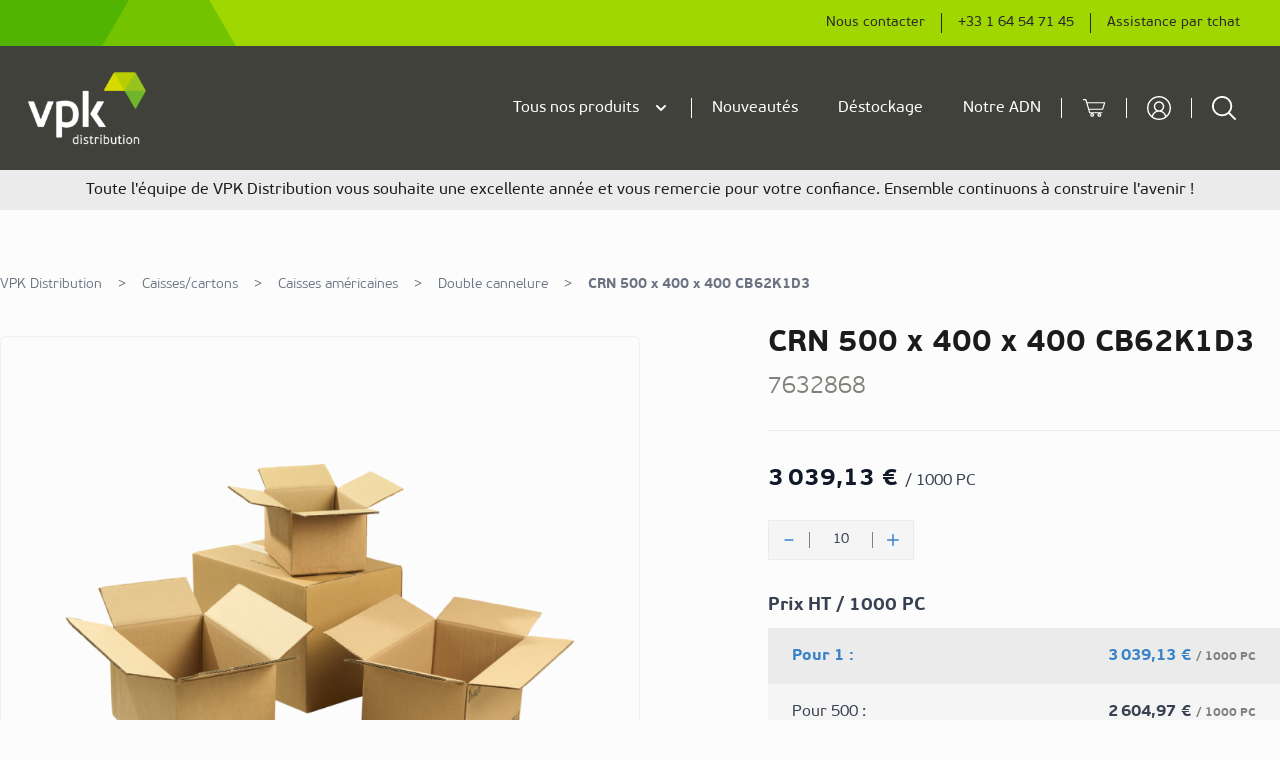

--- FILE ---
content_type: text/html; charset=UTF-8
request_url: https://www.vpkdistribution.com/crn-500-x-400-x-400-bc30k-t.html
body_size: 87336
content:
<!doctype html>
<html lang="fr">
<head prefix="og: http://ogp.me/ns# fb: http://ogp.me/ns/fb# product: http://ogp.me/ns/product#">
    <meta charset="utf-8"/>
<meta name="title" content="CRN 500 x 400 x 400 CB62K1D3"/>
<meta name="robots" content="INDEX,FOLLOW"/>
<meta name="viewport" content="width=device-width, initial-scale=1"/>
<title>CRN 500 x 400 x 400 CB62K1D3</title>
<link  rel="stylesheet" type="text/css"  media="all" href="https://www.vpkdistribution.com/static/version1769067474/frontend/VPK/default/fr_FR/css/styles.css" />
<link  rel="stylesheet" type="text/css"  media="all" href="https://www.vpkdistribution.com/static/version1769067474/frontend/VPK/default/fr_FR/Blackbird_MenuManager/css/menumanager_menu_front.css" />
<link  rel="stylesheet" type="text/css"  media="all" href="https://www.vpkdistribution.com/static/version1769067474/frontend/VPK/default/fr_FR/MageMe_WebFormsCart2Quote/css/styles.css" />
<script  type="text/javascript"  src="https://www.vpkdistribution.com/static/version1769067474/frontend/VPK/default/fr_FR/Smile_ElasticsuiteTracker/js/tracking.js"></script>
<link  rel="canonical" href="https://www.vpkdistribution.com/crn-500-x-400-x-400-bc30k-t.html" />
<link  rel="icon" type="image/x-icon" href="https://www.vpkdistribution.com/media/favicon/default/16x16_px-0.png" />
<link  rel="shortcut icon" type="image/x-icon" href="https://www.vpkdistribution.com/media/favicon/default/16x16_px-0.png" />
    <script>(function(w,d,s,l,i){w[l]=w[l]||[];w[l].push({'gtm.start':
            new Date().getTime(),event:'gtm.js'});var f=d.getElementsByTagName(s)[0],
        j=d.createElement(s),dl=l!='dataLayer'?'&l='+l:'';j.async=true;j.src=
        'https://www.googletagmanager.com/gtm.js?id='+i+dl;f.parentNode.insertBefore(j,f);
    })(window,document,'script','dataLayer','GTM-5G56RLR');</script><link rel="stylesheet" type="text/css" media="all" href="https://maxcdn.bootstrapcdn.com/font-awesome/latest/css/font-awesome.min.css">
    <script>
        //<![CDATA[
        function userConsentEsTraking(config)
        {
            return config.cookieRestrictionEnabled == false || hyva.getCookie(config.cookieRestrictionName) !== null;
        }

        try {
            smileTracker.setConfig({
                beaconUrl     : 'https://www.vpkdistribution.com/elasticsuite/tracker/hit/image/h.png',
                telemetryUrl     : 'https://t.elasticsuite.io/track',
                telemetryEnabled : '1',
                sessionConfig : {"visit_cookie_name":"STUID","visit_cookie_lifetime":"3600","visitor_cookie_lifetime":"365","visitor_cookie_name":"STVID","domain":"www.vpkdistribution.com","path":"\/"},
            });

            smileTracker.addPageVar('store_id', '1');

            document.addEventListener('DOMContentLoaded', function () {
                if (userConsentEsTraking({"cookieRestrictionEnabled":"0","cookieRestrictionName":"user_allowed_save_cookie"})) {
                    smileTracker.sendTag();
                }
            });
        } catch (err) {
            ;
        }
        //]]>
    </script>
<script>
    var BASE_URL = 'https://www.vpkdistribution.com/';
    var THEME_PATH = 'https://www.vpkdistribution.com/static/version1769067474/frontend/VPK/default/fr_FR';
    var COOKIE_CONFIG = {
        "expires": null,
        "path": "\u002F",
        "domain": ".www.vpkdistribution.com",
        "secure": true,
        "lifetime": "3600",
        "cookie_restriction_enabled": false    };
    var CURRENT_STORE_CODE = 'default';
    var CURRENT_WEBSITE_ID = '1';

    window.hyva = window.hyva || {}

    window.cookie_consent_groups = window.cookie_consent_groups || {}
    window.cookie_consent_groups['necessary'] = true;

    window.cookie_consent_config = window.cookie_consent_config || {};
    window.cookie_consent_config['necessary'] = [].concat(
        window.cookie_consent_config['necessary'] || [],
        [
            'user_allowed_save_cookie',
            'form_key',
            'mage-messages',
            'private_content_version',
            'mage-cache-sessid',
            'last_visited_store',
            'section_data_ids'
        ]
    );
</script>
<script>
    'use strict';
    (function( hyva, undefined ) {

        function lifetimeToExpires(options, defaults) {

            const lifetime = options.lifetime || defaults.lifetime;

            if (lifetime) {
                const date = new Date;
                date.setTime(date.getTime() + lifetime * 1000);
                return date;
            }

            return null;
        }

        function generateRandomString() {

            const allowedCharacters = '0123456789abcdefghijklmnopqrstuvwxyzABCDEFGHIJKLMNOPQRSTUVWXYZ',
                length = 16;

            let formKey = '',
                charactersLength = allowedCharacters.length;

            for (let i = 0; i < length; i++) {
                formKey += allowedCharacters[Math.round(Math.random() * (charactersLength - 1))]
            }

            return formKey;
        }

        const sessionCookieMarker = {noLifetime: true}

        const cookieTempStorage = {};

        const internalCookie = {
            get(name) {
                const v = document.cookie.match('(^|;) ?' + name + '=([^;]*)(;|$)');
                return v ? v[2] : null;
            },
            set(name, value, days, skipSetDomain) {
                let expires,
                    path,
                    domain,
                    secure,
                    samesite;

                const defaultCookieConfig = {
                    expires: null,
                    path: '/',
                    domain: null,
                    secure: false,
                    lifetime: null,
                    samesite: 'lax'
                };

                const cookieConfig = window.COOKIE_CONFIG || {};

                expires = days && days !== sessionCookieMarker
                    ? lifetimeToExpires({lifetime: 24 * 60 * 60 * days, expires: null}, defaultCookieConfig)
                    : lifetimeToExpires(window.COOKIE_CONFIG, defaultCookieConfig) || defaultCookieConfig.expires;

                path = cookieConfig.path || defaultCookieConfig.path;
                domain = !skipSetDomain && (cookieConfig.domain || defaultCookieConfig.domain);
                secure = cookieConfig.secure || defaultCookieConfig.secure;
                samesite = cookieConfig.samesite || defaultCookieConfig.samesite;

                document.cookie = name + "=" + encodeURIComponent(value) +
                    (expires && days !== sessionCookieMarker ? '; expires=' + expires.toGMTString() : '') +
                    (path ? '; path=' + path : '') +
                    (domain ? '; domain=' + domain : '') +
                    (secure ? '; secure' : '') +
                    (samesite ? '; samesite=' + samesite : 'lax');
            },
            isWebsiteAllowedToSaveCookie() {
                const allowedCookies = this.get('user_allowed_save_cookie');
                if (allowedCookies) {
                    const allowedWebsites = JSON.parse(unescape(allowedCookies));

                    return allowedWebsites[CURRENT_WEBSITE_ID] === 1;
                }
                return false;
            },
            getGroupByCookieName(name) {
                const cookieConsentConfig = window.cookie_consent_config || {};
                let group = null;
                for (let prop in cookieConsentConfig) {
                    if (!cookieConsentConfig.hasOwnProperty(prop)) continue;
                    if (cookieConsentConfig[prop].includes(name)) {
                        group = prop;
                        break;
                    }
                }
                return group;
            },
            isCookieAllowed(name) {
                const cookieGroup = this.getGroupByCookieName(name);
                return cookieGroup
                    ? window.cookie_consent_groups[cookieGroup]
                    : this.isWebsiteAllowedToSaveCookie();
            },
            saveTempStorageCookies() {
                for (const [name, data] of Object.entries(cookieTempStorage)) {
                    if (this.isCookieAllowed(name)) {
                        this.set(name, data['value'], data['days'], data['skipSetDomain']);
                        delete cookieTempStorage[name];
                    }
                }
            }
        };

        hyva.getCookie = (name) => {
            const cookieConfig = window.COOKIE_CONFIG || {};

            if (cookieConfig.cookie_restriction_enabled && ! internalCookie.isCookieAllowed(name)) {
                return cookieTempStorage[name] ? cookieTempStorage[name]['value'] : null;
            }

            return internalCookie.get(name);
        }

        hyva.setCookie = (name, value, days, skipSetDomain) => {
            const cookieConfig = window.COOKIE_CONFIG || {};

            if (cookieConfig.cookie_restriction_enabled && ! internalCookie.isCookieAllowed(name)) {
                cookieTempStorage[name] = {value, days, skipSetDomain};
                return;
            }
            return internalCookie.set(name, value, days, skipSetDomain);
        }


        hyva.setSessionCookie = (name, value, skipSetDomain) => {
            return hyva.setCookie(name, value, sessionCookieMarker, skipSetDomain)
        }

        hyva.getBrowserStorage = () => {
            const browserStorage = window.localStorage || window.sessionStorage;
            if (!browserStorage) {
                console.warn('Browser Storage is unavailable');
                return false;
            }
            try {
                browserStorage.setItem('storage_test', '1');
                browserStorage.removeItem('storage_test');
            } catch (error) {
                console.warn('Browser Storage is not accessible', error);
                return false;
            }
            return browserStorage;
        }

        hyva.postForm = (postParams) => {
            const form = document.createElement("form");

            let data = postParams.data;

            if (! postParams.skipUenc && ! data.uenc) {
                data.uenc = btoa(window.location.href);
            }
            form.method = "POST";
            form.action = postParams.action;

            Object.keys(postParams.data).map(key => {
                const field = document.createElement("input");
                field.type = 'hidden'
                field.value = postParams.data[key];
                field.name = key;
                form.appendChild(field);
            });

            const form_key = document.createElement("input");
            form_key.type = 'hidden';
            form_key.value = hyva.getFormKey();
            form_key.name="form_key";
            form.appendChild(form_key);

            document.body.appendChild(form);

            form.submit();
        }

        hyva.getFormKey = function () {
            let formKey = hyva.getCookie('form_key');

            if (!formKey) {
                formKey = generateRandomString();
                hyva.setCookie('form_key', formKey);
            }

            return formKey;
        }

        hyva.formatPrice = (value, showSign, options = {}) => {
            const formatter = new Intl.NumberFormat(
                'fr\u002DFR',
                Object.assign({
                    style: 'currency',
                    currency: 'EUR',
                    signDisplay: showSign ? 'always' : 'auto'
                }, options)
            );
            return (typeof Intl.NumberFormat.prototype.formatToParts === 'function') ?
                formatter.formatToParts(value).map(({type, value}) => {
                    switch (type) {
                        case 'currency':
                            return '\u20AC' || value;
                        case 'minusSign':
                            return '- ';
                        case 'plusSign':
                            return '+ ';
                        default :
                            return value;
                    }
                }).reduce((string, part) => string + part) :
                formatter.format(value);
        }

        const formatStr = function (str, nStart) {
            const args = Array.from(arguments).slice(2);

            return str.replace(/(%+)([0-9]+)/g, (m, p, n) => {
                const idx = parseInt(n) - nStart;

                if (args[idx] === null || args[idx] === void 0) {
                    return m;
                }
                return p.length % 2
                    ? p.slice(0, -1).replace('%%', '%') + args[idx]
                    : p.replace('%%', '%') + n;
            })
        }

        hyva.str = function (string) {
            const args = Array.from(arguments);
            args.splice(1, 0, 1);

            return formatStr.apply(undefined, args);
        }

        hyva.strf = function () {
            const args = Array.from(arguments);
            args.splice(1, 0, 0);

            return formatStr.apply(undefined, args);
        }

        /**
         * Take a html string as `content` parameter and
         * extract an element from the DOM to replace in
         * the current page under the same selector,
         * defined by `targetSelector`
         */
        hyva.replaceDomElement = (targetSelector, content) => {
            // Parse the content and extract the DOM node using the `targetSelector`
            const parser = new DOMParser();
            const doc = parser.parseFromString(content, 'text/html');
            const contentNode = doc.querySelector(targetSelector);

            // Bail if content can't be found
            if (!contentNode) {
                return;
            }

            hyva.activateScripts(contentNode)

            // Replace the old DOM node with the new content
            document.querySelector(targetSelector).replaceWith(contentNode);

            // Reload customerSectionData and display cookie-messages if present
            window.dispatchEvent(new CustomEvent("reload-customer-section-data"));
            hyva.initMessages();
        }

        hyva.activateScripts = (contentNode) => {
            // Extract all the script tags from the content.
            // Script tags won't execute when inserted into a dom-element directly,
            // therefore we need to inject them to the head of the document.
            const tmpScripts = contentNode.getElementsByTagName('script');

            if (tmpScripts.length > 0) {
                // Push all script tags into an array
                // (to prevent dom manipulation while iterating over dom nodes)
                const scripts = [];
                for (let i = 0; i < tmpScripts.length; i++) {
                    scripts.push(tmpScripts[i]);
                }

                // Iterate over all script tags and duplicate+inject each into the head
                for (let i = 0; i < scripts.length; i++) {
                    let script = document.createElement('script');
                    script.innerHTML = scripts[i].innerHTML;

                    document.head.appendChild(script);

                    // Remove the original (non-executing) node from the content
                    scripts[i].parentNode.removeChild(scripts[i]);
                }
            }
            return contentNode;
        }

        const replace = {['+']: '-', ['/']: '_', ['=']: ','};
        hyva.getUenc = () => btoa(window.location.href).replace(/[+/=]/g, match => replace[match]);

        let currentTrap;

        const focusableElements = (rootElement) => {
            const selector = 'button, [href], input, select, textarea, details, [tabindex]:not([tabindex="-1"]';
            return Array.from(rootElement.querySelectorAll(selector))
                .filter(el => {
                    return el.style.display !== 'none'
                        && !el.disabled
                        && el.tabIndex !== -1
                        && (el.offsetWidth || el.offsetHeight || el.getClientRects().length)
                })
        }

        const focusTrap = (e) => {
            const isTabPressed = e.key === 'Tab' || e.keyCode === 9;
            if (!isTabPressed) return;

            const focusable = focusableElements(currentTrap)
            const firstFocusableElement = focusable[0]
            const lastFocusableElement = focusable[focusable.length - 1]

            e.shiftKey
                ? document.activeElement === firstFocusableElement && (lastFocusableElement.focus(), e.preventDefault())
                : document.activeElement === lastFocusableElement && (firstFocusableElement.focus(), e.preventDefault())
        };

        hyva.releaseFocus = (rootElement) => {
            if (currentTrap && (!rootElement || rootElement === currentTrap)) {
                currentTrap.removeEventListener('keydown', focusTrap)
                currentTrap = null
            }
        }
        hyva.trapFocus = (rootElement) => {
            if (!rootElement) return;
            hyva.releaseFocus()
            currentTrap = rootElement
            rootElement.addEventListener('keydown', focusTrap)
            const firstElement = focusableElements(rootElement)[0]
            firstElement && firstElement.focus()
        }

                hyva.alpineInitialized = (fn) => window.addEventListener('alpine:initialized', fn, {once: true})
                window.addEventListener('user-allowed-save-cookie', () => internalCookie.saveTempStorageCookies())

    }( window.hyva = window.hyva || {} ));
</script>
<script>
    if (!window.IntersectionObserver) {
        window.IntersectionObserver = function (callback) {
            this.observe = el => el && callback(this.takeRecords());
            this.takeRecords = () => [{isIntersecting: true, intersectionRatio: 1}];
            this.disconnect = () => {};
            this.unobserve = () => {};
        }
    }
</script>

<meta property="og:type" content="product"/>
<meta property="og:url" content="https://www.vpkdistribution.com/crn-500-x-400-x-400-bc30k-t.html"/>
<meta property="og:title" content="CRN 500 x 400 x 400 CB62K1D3"/>
<meta property="og:image" content="https://www.vpkdistribution.com/media/catalog/product/cache/0fedef13c4d6034921f90bfdc515a0af/1/0/10010002.png"/>
<meta property="og:site_name" content="VPK Distribution"/>
<meta property="product:price:amount" content="3039.13"/>
<meta property="product:price:currency" content="EUR"/>
</head>
<body id="html-body"   class="catalog-product-view product-crn-500-x-400-x-400-bc30k-t page-layout-1column">
<noscript>
    <iframe src="https://www.googletagmanager.com/ns.html?id=GTM-5G56RLR" height="0" width="0" style="display:none;visibility:hidden"></iframe>
</noscript><input name="form_key" type="hidden" value="Y0PGEOfToR4wNRa8" />
    <noscript>
        <section class="message global noscript border-b-2 border-blue-500 bg-blue-50 shadow-none m-0 px-0 rounded-none font-normal">
            <div class="container text-center">
                <p>
                    <strong>Javascript est désactivé dans votre navigateur.</strong>
                    <span>
                        Pour une meilleure expérience sur notre site, assurez-vous d’activer JavaScript dans votre navigateur.                    </span>
                </p>
            </div>
        </section>
    </noscript>


<script>
    document.body.addEventListener('touchstart', () => {}, {passive: true})
</script>
<script>
    'use strict';
    (function( vpk, undefined ) {

        function isTouchEnabled() {
            return ('ontouchstart' in window) ||
                (navigator.maxTouchPoints > 0) ||
                (navigator.msMaxTouchPoints > 0);
        }

        vpk.isMobile = () => {
            return ((window.outerWidth < 768) && isTouchEnabled());
        }

        vpk.encodeUrl = function(url){
            if (typeof url !== 'string' || !url) return '';
            return btoa(encodeURIComponent(url));
        }

        vpk.decodeUrl = function(b64){
            if (typeof b64 !== 'string' || !b64) return '';
            return decodeURIComponent(atob(b64));
        }

        vpk.goToB64Url = function(b64){
            let url = window.vpk.decodeUrl(b64 || '');
            if (!url) return;
            window.location.assign(url);
        };

    }( window.vpk = window.vpk || {} ));
</script>
<div class="page-wrapper"><header id="header_wrapper" class="page-header sticky top-0 z-50"><a class="action skip sr-only focus:not-sr-only focus:absolute focus:z-40 focus:bg-white
   contentarea"
   href="#contentarea">
    <span>
        Allez au contenu    </span>
</a>
<script>
    function initHeader () {
        return {
            searchOpen: false,
            cart: {},
            getData(data) {
                if (data.cart) { this.cart = data.cart }
            },
            openSearch($nextTick, $dispatch) {
                if(this.searchOpen) {
                    this.searchOpen = false;
                } else {
                    $dispatch('close-header-menus');
                    this.searchOpen = true;
                }
                $nextTick(function () { document.querySelector('#search').select(); });
            },
            openChat() {
                if (typeof (smartsupp) !== 'undefined') {
                                        document.getElementById("widgetButtonFrame").contentWindow.document.querySelector('div[data-testid="widgetButton"]').click();
                } else {
                    window.location.href = 'https://www.vpkdistribution.com/nous-contacter/';
                    return false;
                }
            }
        }
    }
    function initCompareHeader() {
        return {
            compareProducts: null,
            itemCount: 0,
            receiveCompareData(data) {
                if (data['compare-products']) {
                    this.compareProducts = data['compare-products'];
                    this.itemCount = this.compareProducts.count;
                }
            }
        }
    }
</script>
<div id="header"
     class="relative z-30 w-full bg-gray-dark text-white"
     x-data="initHeader()"
     @close-search.window="searchOpen = $event.detail"
     @keydown.window.escape="searchOpen = false;"
     @private-content-loaded.window="getData(event.detail.data)"
     @toggle-mobile-menu.window="searchOpen = !searchOpen;"
     @close-header-menus.window="searchOpen = false;"
>
    <div class="hidden bg-green bg-no-repeat lg:block"
         style="background-image: url('https&#x3A;&#x2F;&#x2F;www.vpkdistribution.com&#x2F;static&#x2F;version1769067474&#x2F;frontend&#x2F;VPK&#x2F;default&#x2F;fr_FR&#x2F;images&#x2F;header.svg'); background-size: auto 100%;">
        <div class="container flex py-3 pr-10 justify-end text-sm">
            <a class="text-gray-darkest px-4 transition-all transition-duration-300 underline underline-offset-4 decoration-transparent	 hover:decoration-gray-darkest"
                href="https://www.vpkdistribution.com/nous-contacter/"
            >Nous contacter</a>

            <span class="header-nav-separator text-gray-darkest"></span>

            <a class="text-gray-darkest px-4 transition-all transition-duration-300 underline underline-offset-4 decoration-transparent	 hover:decoration-gray-darkest"
               href="tel:+33164547145"
            >
                +33 1 64 54 71 45            </a>

            <span class="header-nav-separator text-gray-darkest"></span>

            <a
                @click="openChat()"
                class="text-gray-darkest pl-4 transition-all transition-duration-300 underline underline-offset-4 decoration-transparent cursor-pointer	 hover:decoration-gray-darkest"
            >
                Assistance par tchat            </a>
        </div>
    </div>
    <div class="container flex items-stretch w-full px-6 mx-auto mt-0">
        <!--Logo-->
        <div class="order-1">
    <a class="flex items-center justify-center text-xl font-medium tracking-wide text-gray-darkest
        no-underline hover:no-underline font-title"
       href="https://www.vpkdistribution.com/"
       title=""
       aria-label="store logo">
        <img src="https://www.vpkdistribution.com/media/logo/default/logo_vpk.png"
             title="VPK&#x20;Distribution&#x20;-&#x20;solutions&#x20;d&#x27;emballages&#x20;durables"
             alt="VPK&#x20;Distribution&#x20;-&#x20;solutions&#x20;d&#x27;emballages&#x20;durables"
             class="py-5 w-32"
            width="189"            height="64"        />
            </a>
</div>

        <!--Main Navigation-->
        <div x-data="initMenuMobile_6978aaed3dedf()"
     class="flex z-20 order-4 navigation items-center lg:hidden"
     @click="megamenuTopPosition = $event.currentTarget.closest('#header').getBoundingClientRect().height"
>
    <!-- mobile -->
    <div @toggle-mobile-menu.window="handleToggleMenuMobile()"
         @keydown.window.escape="closeMegaMenu($dispatch)"
    >
        <div class="flex items-baseline justify-between menu-icon">
            <div class="flex justify-end w-full">
                <button @click="$dispatch('toggle-mobile-menu')"
                   class="flex items-center justify-center cursor-pointer p-3 xs:p-5"
                   :class="{ 'ml-auto': open }">
                    <svg xmlns="http://www.w3.org/2000/svg" fill="none" viewBox="0 0 24 24" stroke-width="2" stroke="currentColor" class="hidden w-6 h-6" width="25" height="25" :class="{ 'hidden' : !open, 'block': open }" role="img">
  <path stroke-linecap="round" stroke-linejoin="round" d="M6 18L18 6M6 6l12 12"/>
<title>x</title></svg>
                    <svg xmlns="http://www.w3.org/2000/svg" width="25" height="25" viewBox="0 0 20 20" fill="none" class="w-6 h-6" :class="{ 'hidden' : open, 'block': !open }" role="img">
<path d="M19.2188 9.21875H0.78125C0.349766 9.21875 0 9.56852 0 10C0 10.4315 0.349766 10.7812 0.78125 10.7812H19.2188C19.6502 10.7812 20 10.4315 20 10C20 9.56852 19.6502 9.21875 19.2188 9.21875Z" fill="#F5F5F5"/>
<path d="M19.2188 2.96875H0.78125C0.349766 2.96875 0 3.31852 0 3.75C0 4.18148 0.349766 4.53125 0.78125 4.53125H19.2188C19.6502 4.53125 20 4.18148 20 3.75C20 3.31852 19.6502 2.96875 19.2188 2.96875Z" fill="#F5F5F5"/>
<path d="M19.2188 15.4688H0.78125C0.349766 15.4688 0 15.8185 0 16.25C0 16.6815 0.349766 17.0312 0.78125 17.0312H19.2188C19.6502 17.0312 20 16.6815 20 16.25C20 15.8185 19.6502 15.4688 19.2188 15.4688Z" fill="#F5F5F5"/>
<title>burger-menu</title></svg>
                </button>
            </div>
        </div>

                <nav
            class="pt-14 w-full bg-white text-black"
            :class="{'overflow-x-hidden overflow-y-auto fixed top-0 left-0 w-full' : open}" x-cloak x-show="open"
            :style="`top: ${megamenuTopPosition}px; max-height: calc(100vh - ${megamenuTopPosition}px);`"
            @click.outside="handleClickOutside($event.target, $dispatch)"
        >
                                                        
                <div class="level-0">
                    <a class="level-0 flex items-center w-full py-3 cursor-pointer border-b border-gray-light "
                       href="#"
                       title="Tous&#x20;nos&#x20;produits"
                                                  rel="nofollow"
                           :class="openSubMenu0 ? 'bg-green-light font-bold text-gray-dark' : ''"
                           @click.stop="openSubMenu0 = !openSubMenu0"
                                           >
                        <span class="flex items-center w-full pl-7">
                            Tous nos produits                                                            <span class="w-8 h-8 ml-auto mr-8 xs:mr-10">
                                    <svg xmlns="http://www.w3.org/2000/svg" fill="none" viewBox="0 0 24 24" stroke-width="2" stroke="currentColor" class="w-full h-full p-1" width="24" height="24" :class="{'hidden' : openSubMenu0, 'block': !openSubMenu0 }" role="img">
  <path stroke-linecap="round" stroke-linejoin="round" d="M19 9l-7 7-7-7"/>
<title>chevron-down</title></svg>
                                    <svg xmlns="http://www.w3.org/2000/svg" fill="none" viewBox="0 0 24 24" stroke-width="2" stroke="currentColor" class="w-full h-full p-1" width="24" height="24" :class="{'hidden' : !openSubMenu0, 'block': openSubMenu0 }" role="img">
  <path stroke-linecap="round" stroke-linejoin="round" d="M5 15l7-7 7 7"/>
<title>chevron-up</title></svg>
                                </span>
                                                    </span>
                    </a>

                                                                <div
                            class="bg-white-darker"
                            :class="openSubMenu0 ? 'block' : 'hidden'"
                        >
                                                            <a href="#"
                                   title="Caisses&#x20;&amp;amp&#x3B;&#x20;cartons"
                                   class="flex items-center py-4 w-full text-sm border-b border-gray-light"
                                                                            rel="nofollow"
                                        :class="{'font-bold': subMenu1 === 'menumanager-node-2'}"
                                                                       @click.stop="handleClick('subMenu1', 'menumanager-node-2')"
                                >
                                    <span class="flex items-center w-full pl-7 nav-icon-box">
                                        Caisses &amp; cartons                                                                                    <span class="w-8 h-8 ml-auto mr-8 xs:mr-10">
                                                <svg xmlns="http://www.w3.org/2000/svg" fill="none" viewBox="0 0 24 24" stroke-width="2" stroke="currentColor" class="w-full h-full p-1" width="24" height="24" :class="subMenu1 === 'menumanager-node-2' ? 'hidden' : 'block'" role="img">
  <path stroke-linecap="round" stroke-linejoin="round" d="M19 9l-7 7-7-7"/>
<title>chevron-down</title></svg>
                                                <svg xmlns="http://www.w3.org/2000/svg" fill="none" viewBox="0 0 24 24" stroke-width="2" stroke="currentColor" class="w-full h-full p-1" width="24" height="24" :class="subMenu1 === 'menumanager-node-2' ? 'block' : 'hidden'" role="img">
  <path stroke-linecap="round" stroke-linejoin="round" d="M5 15l7-7 7 7"/>
<title>chevron-up</title></svg>
                                            </span>
                                                                            </span>
                                </a>

                                                                                                    <div
                                        :class="subMenu1 === 'menumanager-node-2' ? 'block' : 'hidden'"
                                    >
                                                                                    <a href="https://www.vpkdistribution.com/caisses-cartons.html"
                                               title="Voir&#x20;tous&#x20;les&#x20;produits&#x20;&#x2192;"
                                               class="flex items-center py-4 w-full text-sm border-b border-gray-light"
                                                                                               @click.stop="handleClick('subMenu2', 'menumanager-node-5')"
                                            >
                                                <span class="flex items-center w-full pl-12 text-blue">
                                                    Voir tous les produits →                                                                                                    </span>
                                            </a>

                                                                                                                                                                                                                        <a href="#"
                                               title="Caisses&#x20;am&#xE9;ricaines"
                                               class="flex items-center py-4 w-full text-sm border-b border-gray-light"
                                                                                                    rel="nofollow"
                                                    :class="{'font-bold': subMenu2 === 'menumanager-node-6'}"
                                                                                               @click.stop="handleClick('subMenu2', 'menumanager-node-6')"
                                            >
                                                <span class="flex items-center w-full pl-12 ">
                                                    Caisses américaines                                                                                                            <span class="w-8 h-8 ml-auto mr-8 xs:mr-10">
                                                            <svg xmlns="http://www.w3.org/2000/svg" fill="none" viewBox="0 0 24 24" stroke-width="2" stroke="currentColor" class="w-full h-full p-1" width="24" height="24" :class="subMenu2 === 'menumanager-node-6' ? 'hidden' : 'block'" role="img">
  <path stroke-linecap="round" stroke-linejoin="round" d="M19 9l-7 7-7-7"/>
<title>chevron-down</title></svg>
                                                            <svg xmlns="http://www.w3.org/2000/svg" fill="none" viewBox="0 0 24 24" stroke-width="2" stroke="currentColor" class="w-full h-full p-1" width="24" height="24" :class="subMenu2 === 'menumanager-node-6' ? 'block' : 'hidden'" role="img">
  <path stroke-linecap="round" stroke-linejoin="round" d="M5 15l7-7 7 7"/>
<title>chevron-up</title></svg>
                                                        </span>
                                                                                                    </span>
                                            </a>

                                                                                                                                        <div
                                                     :class="subMenu2 === 'menumanager-node-6' ? 'block' : 'hidden'"
                                                >
                                                                                                            <a href="https://www.vpkdistribution.com/caisses-cartons/caisses-americaines.html"
                                                           title="Voir&#x20;tous&#x20;les&#x20;produits&#x20;&#x2192;"
                                                           class="flex items-center py-4 w-full text-sm border-b border-gray-light text-blue"
                                                        >
                                                            <span class="flex items-center w-full pl-16 text-blue">
                                                                Voir tous les produits →                                                            </span>
                                                        </a>
                                                                                                            <a href="https://www.vpkdistribution.com/simple-cannelure.html"
                                                           title="Simple&#x20;cannelure"
                                                           class="flex items-center py-4 w-full text-sm border-b border-gray-light "
                                                        >
                                                            <span class="flex items-center w-full pl-16 ">
                                                                Simple cannelure                                                            </span>
                                                        </a>
                                                                                                            <a href="https://www.vpkdistribution.com/double-cannelure.html"
                                                           title="Double&#x20;cannelure"
                                                           class="flex items-center py-4 w-full text-sm border-b border-gray-light "
                                                        >
                                                            <span class="flex items-center w-full pl-16 ">
                                                                Double cannelure                                                            </span>
                                                        </a>
                                                                                                            <a href="https://www.vpkdistribution.com/caisses-americaines-triple-cannelure.html"
                                                           title="Triple&#x20;cannelure"
                                                           class="flex items-center py-4 w-full text-sm border-b border-gray-light "
                                                        >
                                                            <span class="flex items-center w-full pl-16 ">
                                                                Triple cannelure                                                            </span>
                                                        </a>
                                                                                                    </div>
                                                                                                                                                                            <a href="#"
                                               title="Caisses&#x20;palettisables&#x20;Type&#x20;&quot;A&quot;&#x20;et&#x20;&quot;C&quot;"
                                               class="flex items-center py-4 w-full text-sm border-b border-gray-light"
                                                                                                    rel="nofollow"
                                                    :class="{'font-bold': subMenu2 === 'menumanager-node-13'}"
                                                                                               @click.stop="handleClick('subMenu2', 'menumanager-node-13')"
                                            >
                                                <span class="flex items-center w-full pl-12 ">
                                                    Caisses palettisables Type &quot;A&quot; et &quot;C&quot;                                                                                                            <span class="w-8 h-8 ml-auto mr-8 xs:mr-10">
                                                            <svg xmlns="http://www.w3.org/2000/svg" fill="none" viewBox="0 0 24 24" stroke-width="2" stroke="currentColor" class="w-full h-full p-1" width="24" height="24" :class="subMenu2 === 'menumanager-node-13' ? 'hidden' : 'block'" role="img">
  <path stroke-linecap="round" stroke-linejoin="round" d="M19 9l-7 7-7-7"/>
<title>chevron-down</title></svg>
                                                            <svg xmlns="http://www.w3.org/2000/svg" fill="none" viewBox="0 0 24 24" stroke-width="2" stroke="currentColor" class="w-full h-full p-1" width="24" height="24" :class="subMenu2 === 'menumanager-node-13' ? 'block' : 'hidden'" role="img">
  <path stroke-linecap="round" stroke-linejoin="round" d="M5 15l7-7 7 7"/>
<title>chevron-up</title></svg>
                                                        </span>
                                                                                                    </span>
                                            </a>

                                                                                                                                        <div
                                                     :class="subMenu2 === 'menumanager-node-13' ? 'block' : 'hidden'"
                                                >
                                                                                                            <a href="https://www.vpkdistribution.com/caisses-cartons/caisses-palettisables-type-a-et-c.html"
                                                           title="Voir&#x20;tous&#x20;les&#x20;produits&#x20;&#x2192;"
                                                           class="flex items-center py-4 w-full text-sm border-b border-gray-light text-blue"
                                                        >
                                                            <span class="flex items-center w-full pl-16 text-blue">
                                                                Voir tous les produits →                                                            </span>
                                                        </a>
                                                                                                            <a href="https://www.vpkdistribution.com/caisses-type-a-rabats-normaux.html"
                                                           title="Caisses&#x20;type&#x20;&quot;A&quot;&#x20;rabats&#x20;normaux"
                                                           class="flex items-center py-4 w-full text-sm border-b border-gray-light "
                                                        >
                                                            <span class="flex items-center w-full pl-16 ">
                                                                Caisses type &quot;A&quot; rabats normaux                                                            </span>
                                                        </a>
                                                                                                            <a href="https://www.vpkdistribution.com/fonds-couvercles-pour-1-2-caisses-type-c.html"
                                                           title="Fonds&#x2F;couvercles&#x20;pour&#x20;1&#x2F;2&#x20;caisses&#x20;type&#x20;&quot;C&quot;"
                                                           class="flex items-center py-4 w-full text-sm border-b border-gray-light "
                                                        >
                                                            <span class="flex items-center w-full pl-16 ">
                                                                Fonds/couvercles pour 1/2 caisses type &quot;C&quot;                                                            </span>
                                                        </a>
                                                                                                    </div>
                                                                                                                                                                            <a href="#"
                                               title="Containers"
                                               class="flex items-center py-4 w-full text-sm border-b border-gray-light"
                                                                                                    rel="nofollow"
                                                    :class="{'font-bold': subMenu2 === 'menumanager-node-32'}"
                                                                                               @click.stop="handleClick('subMenu2', 'menumanager-node-32')"
                                            >
                                                <span class="flex items-center w-full pl-12 ">
                                                    Containers                                                                                                            <span class="w-8 h-8 ml-auto mr-8 xs:mr-10">
                                                            <svg xmlns="http://www.w3.org/2000/svg" fill="none" viewBox="0 0 24 24" stroke-width="2" stroke="currentColor" class="w-full h-full p-1" width="24" height="24" :class="subMenu2 === 'menumanager-node-32' ? 'hidden' : 'block'" role="img">
  <path stroke-linecap="round" stroke-linejoin="round" d="M19 9l-7 7-7-7"/>
<title>chevron-down</title></svg>
                                                            <svg xmlns="http://www.w3.org/2000/svg" fill="none" viewBox="0 0 24 24" stroke-width="2" stroke="currentColor" class="w-full h-full p-1" width="24" height="24" :class="subMenu2 === 'menumanager-node-32' ? 'block' : 'hidden'" role="img">
  <path stroke-linecap="round" stroke-linejoin="round" d="M5 15l7-7 7 7"/>
<title>chevron-up</title></svg>
                                                        </span>
                                                                                                    </span>
                                            </a>

                                                                                                                                        <div
                                                     :class="subMenu2 === 'menumanager-node-32' ? 'block' : 'hidden'"
                                                >
                                                                                                            <a href="https://www.vpkdistribution.com/caisses-cartons/containers.html"
                                                           title="Voir&#x20;tous&#x20;les&#x20;produits&#x20;&#x2192;"
                                                           class="flex items-center py-4 w-full text-sm border-b border-gray-light "
                                                        >
                                                            <span class="flex items-center w-full pl-16 ">
                                                                Voir tous les produits →                                                            </span>
                                                        </a>
                                                                                                            <a href="https://www.vpkdistribution.com/caisses-containers-avec-abattants.html"
                                                           title="Caisses&#x20;containers&#x20;avec&#x20;abattants"
                                                           class="flex items-center py-4 w-full text-sm border-b border-gray-light "
                                                        >
                                                            <span class="flex items-center w-full pl-16 ">
                                                                Caisses containers avec abattants                                                            </span>
                                                        </a>
                                                                                                            <a href="#"
                                                           title="Container&#x20;&#x2B;&#x20;palette"
                                                           class="flex items-center py-4 w-full text-sm border-b border-gray-light "
                                                        >
                                                            <span class="flex items-center w-full pl-16 ">
                                                                Container + palette                                                            </span>
                                                        </a>
                                                                                                            <a href="https://www.vpkdistribution.com/1-2-caisse.html"
                                                           title="1&#x2F;2&#x20;Caisse"
                                                           class="flex items-center py-4 w-full text-sm border-b border-gray-light "
                                                        >
                                                            <span class="flex items-center w-full pl-16 ">
                                                                1/2 Caisse                                                            </span>
                                                        </a>
                                                                                                            <a href="https://www.vpkdistribution.com/couvercle-pour-1-2-caisse.html"
                                                           title="Couvercle&#x20;pour&#x20;1&#x2F;2&#x20;caisse"
                                                           class="flex items-center py-4 w-full text-sm border-b border-gray-light "
                                                        >
                                                            <span class="flex items-center w-full pl-16 ">
                                                                Couvercle pour 1/2 caisse                                                            </span>
                                                        </a>
                                                                                                    </div>
                                                                                                                                                                            <a href="#"
                                               title="Caisses&#x20;VPC"
                                               class="flex items-center py-4 w-full text-sm border-b border-gray-light"
                                                                                                    rel="nofollow"
                                                    :class="{'font-bold': subMenu2 === 'menumanager-node-33'}"
                                                                                               @click.stop="handleClick('subMenu2', 'menumanager-node-33')"
                                            >
                                                <span class="flex items-center w-full pl-12 ">
                                                    Caisses VPC                                                                                                            <span class="w-8 h-8 ml-auto mr-8 xs:mr-10">
                                                            <svg xmlns="http://www.w3.org/2000/svg" fill="none" viewBox="0 0 24 24" stroke-width="2" stroke="currentColor" class="w-full h-full p-1" width="24" height="24" :class="subMenu2 === 'menumanager-node-33' ? 'hidden' : 'block'" role="img">
  <path stroke-linecap="round" stroke-linejoin="round" d="M19 9l-7 7-7-7"/>
<title>chevron-down</title></svg>
                                                            <svg xmlns="http://www.w3.org/2000/svg" fill="none" viewBox="0 0 24 24" stroke-width="2" stroke="currentColor" class="w-full h-full p-1" width="24" height="24" :class="subMenu2 === 'menumanager-node-33' ? 'block' : 'hidden'" role="img">
  <path stroke-linecap="round" stroke-linejoin="round" d="M5 15l7-7 7 7"/>
<title>chevron-up</title></svg>
                                                        </span>
                                                                                                    </span>
                                            </a>

                                                                                                                                        <div
                                                     :class="subMenu2 === 'menumanager-node-33' ? 'block' : 'hidden'"
                                                >
                                                                                                            <a href="https://www.vpkdistribution.com/caisses-cartons/caisses-vpc.html"
                                                           title="Voir&#x20;tous&#x20;les&#x20;produits&#x20;&#x2192;"
                                                           class="flex items-center py-4 w-full text-sm border-b border-gray-light "
                                                        >
                                                            <span class="flex items-center w-full pl-16 ">
                                                                Voir tous les produits →                                                            </span>
                                                        </a>
                                                                                                            <a href="#"
                                                           title="Caisses&#x20;REDOUTE"
                                                           class="flex items-center py-4 w-full text-sm border-b border-gray-light "
                                                        >
                                                            <span class="flex items-center w-full pl-16 ">
                                                                Caisses REDOUTE                                                            </span>
                                                        </a>
                                                                                                            <a href="https://www.vpkdistribution.com/caisses-imprimeurs.html"
                                                           title="Caisses&#x20;imprimeurs"
                                                           class="flex items-center py-4 w-full text-sm border-b border-gray-light "
                                                        >
                                                            <span class="flex items-center w-full pl-16 ">
                                                                Caisses imprimeurs                                                            </span>
                                                        </a>
                                                                                                    </div>
                                                                                                                                                                            <a href="#"
                                               title="Caisses&#x20;d&#xE9;m&#xE9;nagement"
                                               class="flex items-center py-4 w-full text-sm border-b border-gray-light"
                                                                                                    rel="nofollow"
                                                    :class="{'font-bold': subMenu2 === 'menumanager-node-34'}"
                                                                                               @click.stop="handleClick('subMenu2', 'menumanager-node-34')"
                                            >
                                                <span class="flex items-center w-full pl-12 ">
                                                    Caisses déménagement                                                                                                            <span class="w-8 h-8 ml-auto mr-8 xs:mr-10">
                                                            <svg xmlns="http://www.w3.org/2000/svg" fill="none" viewBox="0 0 24 24" stroke-width="2" stroke="currentColor" class="w-full h-full p-1" width="24" height="24" :class="subMenu2 === 'menumanager-node-34' ? 'hidden' : 'block'" role="img">
  <path stroke-linecap="round" stroke-linejoin="round" d="M19 9l-7 7-7-7"/>
<title>chevron-down</title></svg>
                                                            <svg xmlns="http://www.w3.org/2000/svg" fill="none" viewBox="0 0 24 24" stroke-width="2" stroke="currentColor" class="w-full h-full p-1" width="24" height="24" :class="subMenu2 === 'menumanager-node-34' ? 'block' : 'hidden'" role="img">
  <path stroke-linecap="round" stroke-linejoin="round" d="M5 15l7-7 7 7"/>
<title>chevron-up</title></svg>
                                                        </span>
                                                                                                    </span>
                                            </a>

                                                                                                                                        <div
                                                     :class="subMenu2 === 'menumanager-node-34' ? 'block' : 'hidden'"
                                                >
                                                                                                            <a href="https://www.vpkdistribution.com/caisses-cartons/caisses-demenagement.html"
                                                           title="Voir&#x20;tous&#x20;les&#x20;produits&#x20;&#x2192;"
                                                           class="flex items-center py-4 w-full text-sm border-b border-gray-light "
                                                        >
                                                            <span class="flex items-center w-full pl-16 ">
                                                                Voir tous les produits →                                                            </span>
                                                        </a>
                                                                                                            <a href="https://www.vpkdistribution.com/sans-poignees.html"
                                                           title="Sans&#x20;poign&#xE9;es"
                                                           class="flex items-center py-4 w-full text-sm border-b border-gray-light "
                                                        >
                                                            <span class="flex items-center w-full pl-16 ">
                                                                Sans poignées                                                            </span>
                                                        </a>
                                                                                                            <a href="https://www.vpkdistribution.com/avec-poignees.html"
                                                           title="Avec&#x20;poign&#xE9;es"
                                                           class="flex items-center py-4 w-full text-sm border-b border-gray-light "
                                                        >
                                                            <span class="flex items-center w-full pl-16 ">
                                                                Avec poignées                                                            </span>
                                                        </a>
                                                                                                    </div>
                                                                                                                                                                            <a href="#"
                                               title="Caisses&#x20;penderies"
                                               class="flex items-center py-4 w-full text-sm border-b border-gray-light"
                                                                                                    rel="nofollow"
                                                    :class="{'font-bold': subMenu2 === 'menumanager-node-35'}"
                                                                                               @click.stop="handleClick('subMenu2', 'menumanager-node-35')"
                                            >
                                                <span class="flex items-center w-full pl-12 ">
                                                    Caisses penderies                                                                                                            <span class="w-8 h-8 ml-auto mr-8 xs:mr-10">
                                                            <svg xmlns="http://www.w3.org/2000/svg" fill="none" viewBox="0 0 24 24" stroke-width="2" stroke="currentColor" class="w-full h-full p-1" width="24" height="24" :class="subMenu2 === 'menumanager-node-35' ? 'hidden' : 'block'" role="img">
  <path stroke-linecap="round" stroke-linejoin="round" d="M19 9l-7 7-7-7"/>
<title>chevron-down</title></svg>
                                                            <svg xmlns="http://www.w3.org/2000/svg" fill="none" viewBox="0 0 24 24" stroke-width="2" stroke="currentColor" class="w-full h-full p-1" width="24" height="24" :class="subMenu2 === 'menumanager-node-35' ? 'block' : 'hidden'" role="img">
  <path stroke-linecap="round" stroke-linejoin="round" d="M5 15l7-7 7 7"/>
<title>chevron-up</title></svg>
                                                        </span>
                                                                                                    </span>
                                            </a>

                                                                                                                                        <div
                                                     :class="subMenu2 === 'menumanager-node-35' ? 'block' : 'hidden'"
                                                >
                                                                                                            <a href="https://www.vpkdistribution.com/caisses-cartons/caisses-demenagement.html"
                                                           title="Voir&#x20;tous&#x20;les&#x20;produits&#x20;&#x2192;"
                                                           class="flex items-center py-4 w-full text-sm border-b border-gray-light "
                                                        >
                                                            <span class="flex items-center w-full pl-16 ">
                                                                Voir tous les produits →                                                            </span>
                                                        </a>
                                                                                                            <a href="https://www.vpkdistribution.com/caisses-penderies.html"
                                                           title="Caisses&#x20;penderies"
                                                           class="flex items-center py-4 w-full text-sm border-b border-gray-light "
                                                        >
                                                            <span class="flex items-center w-full pl-16 ">
                                                                Caisses penderies                                                            </span>
                                                        </a>
                                                                                                            <a href="https://www.vpkdistribution.com/barres-pour-caisses-penderies.html"
                                                           title="Barres&#x20;pour&#x20;Caisses&#x20;penderies"
                                                           class="flex items-center py-4 w-full text-sm border-b border-gray-light "
                                                        >
                                                            <span class="flex items-center w-full pl-16 ">
                                                                Barres pour Caisses penderies                                                            </span>
                                                        </a>
                                                                                                    </div>
                                                                                                                                                                            <a href="#"
                                               title="Bacs&#x20;de&#x20;rangement"
                                               class="flex items-center py-4 w-full text-sm border-b border-gray-light"
                                                                                                    rel="nofollow"
                                                    :class="{'font-bold': subMenu2 === 'menumanager-node-36'}"
                                                                                               @click.stop="handleClick('subMenu2', 'menumanager-node-36')"
                                            >
                                                <span class="flex items-center w-full pl-12 ">
                                                    Bacs de rangement                                                                                                            <span class="w-8 h-8 ml-auto mr-8 xs:mr-10">
                                                            <svg xmlns="http://www.w3.org/2000/svg" fill="none" viewBox="0 0 24 24" stroke-width="2" stroke="currentColor" class="w-full h-full p-1" width="24" height="24" :class="subMenu2 === 'menumanager-node-36' ? 'hidden' : 'block'" role="img">
  <path stroke-linecap="round" stroke-linejoin="round" d="M19 9l-7 7-7-7"/>
<title>chevron-down</title></svg>
                                                            <svg xmlns="http://www.w3.org/2000/svg" fill="none" viewBox="0 0 24 24" stroke-width="2" stroke="currentColor" class="w-full h-full p-1" width="24" height="24" :class="subMenu2 === 'menumanager-node-36' ? 'block' : 'hidden'" role="img">
  <path stroke-linecap="round" stroke-linejoin="round" d="M5 15l7-7 7 7"/>
<title>chevron-up</title></svg>
                                                        </span>
                                                                                                    </span>
                                            </a>

                                                                                                                                        <div
                                                     :class="subMenu2 === 'menumanager-node-36' ? 'block' : 'hidden'"
                                                >
                                                                                                            <a href="https://www.vpkdistribution.com/bacs-de-rangement.html"
                                                           title="Bacs&#x20;de&#x20;rangement"
                                                           class="flex items-center py-4 w-full text-sm border-b border-gray-light "
                                                        >
                                                            <span class="flex items-center w-full pl-16 ">
                                                                Bacs de rangement                                                            </span>
                                                        </a>
                                                                                                    </div>
                                                                                                                                                                            <a href="#"
                                               title="Archives"
                                               class="flex items-center py-4 w-full text-sm border-b border-gray-light"
                                                                                                    rel="nofollow"
                                                    :class="{'font-bold': subMenu2 === 'menumanager-node-37'}"
                                                                                               @click.stop="handleClick('subMenu2', 'menumanager-node-37')"
                                            >
                                                <span class="flex items-center w-full pl-12 ">
                                                    Archives                                                                                                            <span class="w-8 h-8 ml-auto mr-8 xs:mr-10">
                                                            <svg xmlns="http://www.w3.org/2000/svg" fill="none" viewBox="0 0 24 24" stroke-width="2" stroke="currentColor" class="w-full h-full p-1" width="24" height="24" :class="subMenu2 === 'menumanager-node-37' ? 'hidden' : 'block'" role="img">
  <path stroke-linecap="round" stroke-linejoin="round" d="M19 9l-7 7-7-7"/>
<title>chevron-down</title></svg>
                                                            <svg xmlns="http://www.w3.org/2000/svg" fill="none" viewBox="0 0 24 24" stroke-width="2" stroke="currentColor" class="w-full h-full p-1" width="24" height="24" :class="subMenu2 === 'menumanager-node-37' ? 'block' : 'hidden'" role="img">
  <path stroke-linecap="round" stroke-linejoin="round" d="M5 15l7-7 7 7"/>
<title>chevron-up</title></svg>
                                                        </span>
                                                                                                    </span>
                                            </a>

                                                                                                                                        <div
                                                     :class="subMenu2 === 'menumanager-node-37' ? 'block' : 'hidden'"
                                                >
                                                                                                            <a href="https://www.vpkdistribution.com/caisses-cartons/archives.html"
                                                           title="Voir&#x20;tous&#x20;les&#x20;produits&#x20;&#x2192;"
                                                           class="flex items-center py-4 w-full text-sm border-b border-gray-light "
                                                        >
                                                            <span class="flex items-center w-full pl-16 ">
                                                                Voir tous les produits →                                                            </span>
                                                        </a>
                                                                                                            <a href="https://www.vpkdistribution.com/boites-archives.html"
                                                           title="Boites&#x20;archives"
                                                           class="flex items-center py-4 w-full text-sm border-b border-gray-light "
                                                        >
                                                            <span class="flex items-center w-full pl-16 ">
                                                                Boites archives                                                            </span>
                                                        </a>
                                                                                                            <a href="#"
                                                           title="Caisses&#x20;pour&#x20;boites&#x20;archives"
                                                           class="flex items-center py-4 w-full text-sm border-b border-gray-light "
                                                        >
                                                            <span class="flex items-center w-full pl-16 ">
                                                                Caisses pour boites archives                                                            </span>
                                                        </a>
                                                                                                    </div>
                                                                                                                                                                            <a href="#"
                                               title="Plaques"
                                               class="flex items-center py-4 w-full text-sm border-b border-gray-light"
                                                                                                    rel="nofollow"
                                                    :class="{'font-bold': subMenu2 === 'menumanager-node-38'}"
                                                                                               @click.stop="handleClick('subMenu2', 'menumanager-node-38')"
                                            >
                                                <span class="flex items-center w-full pl-12 ">
                                                    Plaques                                                                                                            <span class="w-8 h-8 ml-auto mr-8 xs:mr-10">
                                                            <svg xmlns="http://www.w3.org/2000/svg" fill="none" viewBox="0 0 24 24" stroke-width="2" stroke="currentColor" class="w-full h-full p-1" width="24" height="24" :class="subMenu2 === 'menumanager-node-38' ? 'hidden' : 'block'" role="img">
  <path stroke-linecap="round" stroke-linejoin="round" d="M19 9l-7 7-7-7"/>
<title>chevron-down</title></svg>
                                                            <svg xmlns="http://www.w3.org/2000/svg" fill="none" viewBox="0 0 24 24" stroke-width="2" stroke="currentColor" class="w-full h-full p-1" width="24" height="24" :class="subMenu2 === 'menumanager-node-38' ? 'block' : 'hidden'" role="img">
  <path stroke-linecap="round" stroke-linejoin="round" d="M5 15l7-7 7 7"/>
<title>chevron-up</title></svg>
                                                        </span>
                                                                                                    </span>
                                            </a>

                                                                                                                                        <div
                                                     :class="subMenu2 === 'menumanager-node-38' ? 'block' : 'hidden'"
                                                >
                                                                                                            <a href="/caisses-cartons/plaques.html"
                                                           title="Voir&#x20;tous&#x20;les&#x20;produits&#x20;&#x2192;"
                                                           class="flex items-center py-4 w-full text-sm border-b border-gray-light "
                                                        >
                                                            <span class="flex items-center w-full pl-16 ">
                                                                Voir tous les produits →                                                            </span>
                                                        </a>
                                                                                                            <a href="https://www.vpkdistribution.com/plaques-carton-ondule.html"
                                                           title="Carton&#x20;ondul&#xE9;"
                                                           class="flex items-center py-4 w-full text-sm border-b border-gray-light "
                                                        >
                                                            <span class="flex items-center w-full pl-16 ">
                                                                Carton ondulé                                                            </span>
                                                        </a>
                                                                                                            <a href="#"
                                                           title="Plaque&#x20;accord&#xE9;on&#x20;Z"
                                                           class="flex items-center py-4 w-full text-sm border-b border-gray-light "
                                                        >
                                                            <span class="flex items-center w-full pl-16 ">
                                                                Plaque accordéon Z                                                            </span>
                                                        </a>
                                                                                                    </div>
                                                                                                                                                                            <a href="#"
                                               title="Caisses&#x20;montages&#x20;rapide"
                                               class="flex items-center py-4 w-full text-sm border-b border-gray-light"
                                                                                                    rel="nofollow"
                                                    :class="{'font-bold': subMenu2 === 'menumanager-node-39'}"
                                                                                               @click.stop="handleClick('subMenu2', 'menumanager-node-39')"
                                            >
                                                <span class="flex items-center w-full pl-12 ">
                                                    Caisses montages rapide                                                                                                            <span class="w-8 h-8 ml-auto mr-8 xs:mr-10">
                                                            <svg xmlns="http://www.w3.org/2000/svg" fill="none" viewBox="0 0 24 24" stroke-width="2" stroke="currentColor" class="w-full h-full p-1" width="24" height="24" :class="subMenu2 === 'menumanager-node-39' ? 'hidden' : 'block'" role="img">
  <path stroke-linecap="round" stroke-linejoin="round" d="M19 9l-7 7-7-7"/>
<title>chevron-down</title></svg>
                                                            <svg xmlns="http://www.w3.org/2000/svg" fill="none" viewBox="0 0 24 24" stroke-width="2" stroke="currentColor" class="w-full h-full p-1" width="24" height="24" :class="subMenu2 === 'menumanager-node-39' ? 'block' : 'hidden'" role="img">
  <path stroke-linecap="round" stroke-linejoin="round" d="M5 15l7-7 7 7"/>
<title>chevron-up</title></svg>
                                                        </span>
                                                                                                    </span>
                                            </a>

                                                                                                                                        <div
                                                     :class="subMenu2 === 'menumanager-node-39' ? 'block' : 'hidden'"
                                                >
                                                                                                            <a href="https://www.vpkdistribution.com/caisses-cartons/caisses-montage-rapide.html"
                                                           title="Voir&#x20;tous&#x20;les&#x20;produits&#x20;&#x2192;"
                                                           class="flex items-center py-4 w-full text-sm border-b border-gray-light "
                                                        >
                                                            <span class="flex items-center w-full pl-16 ">
                                                                Voir tous les produits →                                                            </span>
                                                        </a>
                                                                                                            <a href="https://www.vpkdistribution.com/fond-semi-auto-avec-poignees.html"
                                                           title="Fond&#x20;semi&#x20;auto&#x20;avec&#x20;poign&#xE9;es"
                                                           class="flex items-center py-4 w-full text-sm border-b border-gray-light "
                                                        >
                                                            <span class="flex items-center w-full pl-16 ">
                                                                Fond semi auto avec poignées                                                            </span>
                                                        </a>
                                                                                                            <a href="https://www.vpkdistribution.com/fond-semi-auto-sans-poignees.html"
                                                           title="Fond&#x20;semi&#x20;auto&#x20;sans&#x20;poign&#xE9;es"
                                                           class="flex items-center py-4 w-full text-sm border-b border-gray-light "
                                                        >
                                                            <span class="flex items-center w-full pl-16 ">
                                                                Fond semi auto sans poignées                                                            </span>
                                                        </a>
                                                                                                            <a href="https://www.vpkdistribution.com/fond-auto-sans-poignees-e-commerce.html"
                                                           title="Fond&#x20;auto&#x20;sans&#x20;poign&#xE9;es&#x20;e-commerce"
                                                           class="flex items-center py-4 w-full text-sm border-b border-gray-light "
                                                        >
                                                            <span class="flex items-center w-full pl-16 ">
                                                                Fond auto sans poignées e-commerce                                                            </span>
                                                        </a>
                                                                                                    </div>
                                                                                                                                                                            <a href="#"
                                               title="Sp&#xE9;cial&#x20;bouteilles"
                                               class="flex items-center py-4 w-full text-sm border-b border-gray-light"
                                                                                                    rel="nofollow"
                                                    :class="{'font-bold': subMenu2 === 'menumanager-node-40'}"
                                                                                               @click.stop="handleClick('subMenu2', 'menumanager-node-40')"
                                            >
                                                <span class="flex items-center w-full pl-12 ">
                                                    Spécial bouteilles                                                                                                            <span class="w-8 h-8 ml-auto mr-8 xs:mr-10">
                                                            <svg xmlns="http://www.w3.org/2000/svg" fill="none" viewBox="0 0 24 24" stroke-width="2" stroke="currentColor" class="w-full h-full p-1" width="24" height="24" :class="subMenu2 === 'menumanager-node-40' ? 'hidden' : 'block'" role="img">
  <path stroke-linecap="round" stroke-linejoin="round" d="M19 9l-7 7-7-7"/>
<title>chevron-down</title></svg>
                                                            <svg xmlns="http://www.w3.org/2000/svg" fill="none" viewBox="0 0 24 24" stroke-width="2" stroke="currentColor" class="w-full h-full p-1" width="24" height="24" :class="subMenu2 === 'menumanager-node-40' ? 'block' : 'hidden'" role="img">
  <path stroke-linecap="round" stroke-linejoin="round" d="M5 15l7-7 7 7"/>
<title>chevron-up</title></svg>
                                                        </span>
                                                                                                    </span>
                                            </a>

                                                                                                                                        <div
                                                     :class="subMenu2 === 'menumanager-node-40' ? 'block' : 'hidden'"
                                                >
                                                                                                            <a href="https://www.vpkdistribution.com/caisses-bouteilles.html"
                                                           title="Caisses&#x20;bouteilles"
                                                           class="flex items-center py-4 w-full text-sm border-b border-gray-light "
                                                        >
                                                            <span class="flex items-center w-full pl-16 ">
                                                                Caisses bouteilles                                                            </span>
                                                        </a>
                                                                                                    </div>
                                                                                                                                                                    </div>
                                                                                                                            <a href="#"
                                   title="Envois&#x20;postaux&#x20;&amp;amp&#x3B;&#x20;pochettes"
                                   class="flex items-center py-4 w-full text-sm border-b border-gray-light"
                                                                            rel="nofollow"
                                        :class="{'font-bold': subMenu1 === 'menumanager-node-3'}"
                                                                       @click.stop="handleClick('subMenu1', 'menumanager-node-3')"
                                >
                                    <span class="flex items-center w-full pl-7 nav-icon-postal">
                                        Envois postaux &amp; pochettes                                                                                    <span class="w-8 h-8 ml-auto mr-8 xs:mr-10">
                                                <svg xmlns="http://www.w3.org/2000/svg" fill="none" viewBox="0 0 24 24" stroke-width="2" stroke="currentColor" class="w-full h-full p-1" width="24" height="24" :class="subMenu1 === 'menumanager-node-3' ? 'hidden' : 'block'" role="img">
  <path stroke-linecap="round" stroke-linejoin="round" d="M19 9l-7 7-7-7"/>
<title>chevron-down</title></svg>
                                                <svg xmlns="http://www.w3.org/2000/svg" fill="none" viewBox="0 0 24 24" stroke-width="2" stroke="currentColor" class="w-full h-full p-1" width="24" height="24" :class="subMenu1 === 'menumanager-node-3' ? 'block' : 'hidden'" role="img">
  <path stroke-linecap="round" stroke-linejoin="round" d="M5 15l7-7 7 7"/>
<title>chevron-up</title></svg>
                                            </span>
                                                                            </span>
                                </a>

                                                                                                    <div
                                        :class="subMenu1 === 'menumanager-node-3' ? 'block' : 'hidden'"
                                    >
                                                                                    <a href="https://www.vpkdistribution.com/envois-postaux-pochettes-signalisation.html"
                                               title="Voir&#x20;tous&#x20;les&#x20;produits&#x20;&#x2192;"
                                               class="flex items-center py-4 w-full text-sm border-b border-gray-light"
                                                                                               @click.stop="handleClick('subMenu2', 'menumanager-node-41')"
                                            >
                                                <span class="flex items-center w-full pl-12 ">
                                                    Voir tous les produits →                                                                                                    </span>
                                            </a>

                                                                                                                                                                                                                        <a href="#"
                                               title="Signalisation"
                                               class="flex items-center py-4 w-full text-sm border-b border-gray-light"
                                                                                                    rel="nofollow"
                                                    :class="{'font-bold': subMenu2 === 'menumanager-node-123'}"
                                                                                               @click.stop="handleClick('subMenu2', 'menumanager-node-123')"
                                            >
                                                <span class="flex items-center w-full pl-12 ">
                                                    Signalisation                                                                                                            <span class="w-8 h-8 ml-auto mr-8 xs:mr-10">
                                                            <svg xmlns="http://www.w3.org/2000/svg" fill="none" viewBox="0 0 24 24" stroke-width="2" stroke="currentColor" class="w-full h-full p-1" width="24" height="24" :class="subMenu2 === 'menumanager-node-123' ? 'hidden' : 'block'" role="img">
  <path stroke-linecap="round" stroke-linejoin="round" d="M19 9l-7 7-7-7"/>
<title>chevron-down</title></svg>
                                                            <svg xmlns="http://www.w3.org/2000/svg" fill="none" viewBox="0 0 24 24" stroke-width="2" stroke="currentColor" class="w-full h-full p-1" width="24" height="24" :class="subMenu2 === 'menumanager-node-123' ? 'block' : 'hidden'" role="img">
  <path stroke-linecap="round" stroke-linejoin="round" d="M5 15l7-7 7 7"/>
<title>chevron-up</title></svg>
                                                        </span>
                                                                                                    </span>
                                            </a>

                                                                                                                                        <div
                                                     :class="subMenu2 === 'menumanager-node-123' ? 'block' : 'hidden'"
                                                >
                                                                                                            <a href="https://www.vpkdistribution.com/cone-palette-antigerbage.html"
                                                           title="C&#xF4;ne&#x20;Palette&#x20;Antigerbage"
                                                           class="flex items-center py-4 w-full text-sm border-b border-gray-light "
                                                        >
                                                            <span class="flex items-center w-full pl-16 ">
                                                                Cône Palette Antigerbage                                                            </span>
                                                        </a>
                                                                                                    </div>
                                                                                                                                                                            <a href="#"
                                               title="Boites&#x20;cloches&#x20;t&#xE9;lescopiques"
                                               class="flex items-center py-4 w-full text-sm border-b border-gray-light"
                                                                                                    rel="nofollow"
                                                    :class="{'font-bold': subMenu2 === 'menumanager-node-42'}"
                                                                                               @click.stop="handleClick('subMenu2', 'menumanager-node-42')"
                                            >
                                                <span class="flex items-center w-full pl-12 ">
                                                    Boites cloches télescopiques                                                                                                            <span class="w-8 h-8 ml-auto mr-8 xs:mr-10">
                                                            <svg xmlns="http://www.w3.org/2000/svg" fill="none" viewBox="0 0 24 24" stroke-width="2" stroke="currentColor" class="w-full h-full p-1" width="24" height="24" :class="subMenu2 === 'menumanager-node-42' ? 'hidden' : 'block'" role="img">
  <path stroke-linecap="round" stroke-linejoin="round" d="M19 9l-7 7-7-7"/>
<title>chevron-down</title></svg>
                                                            <svg xmlns="http://www.w3.org/2000/svg" fill="none" viewBox="0 0 24 24" stroke-width="2" stroke="currentColor" class="w-full h-full p-1" width="24" height="24" :class="subMenu2 === 'menumanager-node-42' ? 'block' : 'hidden'" role="img">
  <path stroke-linecap="round" stroke-linejoin="round" d="M5 15l7-7 7 7"/>
<title>chevron-up</title></svg>
                                                        </span>
                                                                                                    </span>
                                            </a>

                                                                                                                                        <div
                                                     :class="subMenu2 === 'menumanager-node-42' ? 'block' : 'hidden'"
                                                >
                                                                                                            <a href="https://www.vpkdistribution.com/boites-cloches-telescopiques.html"
                                                           title="Boites&#x20;cloches&#x20;t&#xE9;lescopiques"
                                                           class="flex items-center py-4 w-full text-sm border-b border-gray-light "
                                                        >
                                                            <span class="flex items-center w-full pl-16 ">
                                                                Boites cloches télescopiques                                                            </span>
                                                        </a>
                                                                                                    </div>
                                                                                                                                                                            <a href="#"
                                               title="Boites&#x20;postales"
                                               class="flex items-center py-4 w-full text-sm border-b border-gray-light"
                                                                                                    rel="nofollow"
                                                    :class="{'font-bold': subMenu2 === 'menumanager-node-43'}"
                                                                                               @click.stop="handleClick('subMenu2', 'menumanager-node-43')"
                                            >
                                                <span class="flex items-center w-full pl-12 ">
                                                    Boites postales                                                                                                            <span class="w-8 h-8 ml-auto mr-8 xs:mr-10">
                                                            <svg xmlns="http://www.w3.org/2000/svg" fill="none" viewBox="0 0 24 24" stroke-width="2" stroke="currentColor" class="w-full h-full p-1" width="24" height="24" :class="subMenu2 === 'menumanager-node-43' ? 'hidden' : 'block'" role="img">
  <path stroke-linecap="round" stroke-linejoin="round" d="M19 9l-7 7-7-7"/>
<title>chevron-down</title></svg>
                                                            <svg xmlns="http://www.w3.org/2000/svg" fill="none" viewBox="0 0 24 24" stroke-width="2" stroke="currentColor" class="w-full h-full p-1" width="24" height="24" :class="subMenu2 === 'menumanager-node-43' ? 'block' : 'hidden'" role="img">
  <path stroke-linecap="round" stroke-linejoin="round" d="M5 15l7-7 7 7"/>
<title>chevron-up</title></svg>
                                                        </span>
                                                                                                    </span>
                                            </a>

                                                                                                                                        <div
                                                     :class="subMenu2 === 'menumanager-node-43' ? 'block' : 'hidden'"
                                                >
                                                                                                            <a href="https://www.vpkdistribution.com/envois-postaux-pochettes-signalisation/boites-postales.html"
                                                           title="Voir&#x20;tous&#x20;les&#x20;produits&#x20;&#x2192;"
                                                           class="flex items-center py-4 w-full text-sm border-b border-gray-light "
                                                        >
                                                            <span class="flex items-center w-full pl-16 ">
                                                                Voir tous les produits →                                                            </span>
                                                        </a>
                                                                                                            <a href="https://www.vpkdistribution.com/boites-postales-ecrues.html"
                                                           title="Boites&#x20;postales&#x20;&#xE9;crues"
                                                           class="flex items-center py-4 w-full text-sm border-b border-gray-light "
                                                        >
                                                            <span class="flex items-center w-full pl-16 ">
                                                                Boites postales écrues                                                            </span>
                                                        </a>
                                                                                                            <a href="https://www.vpkdistribution.com/boites-postales-blanches.html"
                                                           title="Boites&#x20;postales&#x20;blanches"
                                                           class="flex items-center py-4 w-full text-sm border-b border-gray-light "
                                                        >
                                                            <span class="flex items-center w-full pl-16 ">
                                                                Boites postales blanches                                                            </span>
                                                        </a>
                                                                                                            <a href="https://www.vpkdistribution.com/boites-postales-ecrues-extra-plates.html"
                                                           title="Boites&#x20;postales&#x20;&#xE9;crues&#x20;extra&#x20;plates"
                                                           class="flex items-center py-4 w-full text-sm border-b border-gray-light "
                                                        >
                                                            <span class="flex items-center w-full pl-16 ">
                                                                Boites postales écrues extra plates                                                            </span>
                                                        </a>
                                                                                                            <a href="https://www.vpkdistribution.com/boites-postales-e-commerce.html"
                                                           title="Boites&#x20;postales&#x20;e-commerce"
                                                           class="flex items-center py-4 w-full text-sm border-b border-gray-light "
                                                        >
                                                            <span class="flex items-center w-full pl-16 ">
                                                                Boites postales e-commerce                                                            </span>
                                                        </a>
                                                                                                    </div>
                                                                                                                                                                            <a href="#"
                                               title="Etuis&#x20;cartons"
                                               class="flex items-center py-4 w-full text-sm border-b border-gray-light"
                                                                                                    rel="nofollow"
                                                    :class="{'font-bold': subMenu2 === 'menumanager-node-44'}"
                                                                                               @click.stop="handleClick('subMenu2', 'menumanager-node-44')"
                                            >
                                                <span class="flex items-center w-full pl-12 ">
                                                    Etuis cartons                                                                                                            <span class="w-8 h-8 ml-auto mr-8 xs:mr-10">
                                                            <svg xmlns="http://www.w3.org/2000/svg" fill="none" viewBox="0 0 24 24" stroke-width="2" stroke="currentColor" class="w-full h-full p-1" width="24" height="24" :class="subMenu2 === 'menumanager-node-44' ? 'hidden' : 'block'" role="img">
  <path stroke-linecap="round" stroke-linejoin="round" d="M19 9l-7 7-7-7"/>
<title>chevron-down</title></svg>
                                                            <svg xmlns="http://www.w3.org/2000/svg" fill="none" viewBox="0 0 24 24" stroke-width="2" stroke="currentColor" class="w-full h-full p-1" width="24" height="24" :class="subMenu2 === 'menumanager-node-44' ? 'block' : 'hidden'" role="img">
  <path stroke-linecap="round" stroke-linejoin="round" d="M5 15l7-7 7 7"/>
<title>chevron-up</title></svg>
                                                        </span>
                                                                                                    </span>
                                            </a>

                                                                                                                                        <div
                                                     :class="subMenu2 === 'menumanager-node-44' ? 'block' : 'hidden'"
                                                >
                                                                                                            <a href="https://www.vpkdistribution.com/envois-postaux-pochettes-signalisation/etuis-cartons.html"
                                                           title="Voir&#x20;tous&#x20;les&#x20;produits&#x20;&#x2192;"
                                                           class="flex items-center py-4 w-full text-sm border-b border-gray-light "
                                                        >
                                                            <span class="flex items-center w-full pl-16 ">
                                                                Voir tous les produits →                                                            </span>
                                                        </a>
                                                                                                            <a href="https://www.vpkdistribution.com/etuis-croix.html"
                                                           title="Etuis&#x20;&quot;Croix&quot;"
                                                           class="flex items-center py-4 w-full text-sm border-b border-gray-light "
                                                        >
                                                            <span class="flex items-center w-full pl-16 ">
                                                                Etuis &quot;Croix&quot;                                                            </span>
                                                        </a>
                                                                                                            <a href="https://www.vpkdistribution.com/etuis-pret-a-poster-renforce.html"
                                                           title="Etuis&#x20;&quot;Pr&#xEA;t&#x20;&#xE0;&#x20;poster&quot;&#x20;Renforc&#xE9;"
                                                           class="flex items-center py-4 w-full text-sm border-b border-gray-light "
                                                        >
                                                            <span class="flex items-center w-full pl-16 ">
                                                                Etuis &quot;Prêt à poster&quot; Renforcé                                                            </span>
                                                        </a>
                                                                                                            <a href="https://www.vpkdistribution.com/etuis-pret-a-poster-standard-avec-adhesif.html"
                                                           title="Etuis&#x20;&quot;Pr&#xEA;t&#x20;&#xE0;&#x20;poster&#x20;Standard&quot;&#x20;avec&#x20;adh&#xE9;sif"
                                                           class="flex items-center py-4 w-full text-sm border-b border-gray-light "
                                                        >
                                                            <span class="flex items-center w-full pl-16 ">
                                                                Etuis &quot;Prêt à poster Standard&quot; avec adhésif                                                            </span>
                                                        </a>
                                                                                                            <a href="https://www.vpkdistribution.com/etuis-pret-a-poster-renforce-avec-adhesif.html"
                                                           title="Etuis&#x20;&quot;Pr&#xEA;t&#x20;&#xE0;&#x20;poster&quot;&#x20;Renforc&#xE9;&#x20;avec&#x20;adh&#xE9;sif"
                                                           class="flex items-center py-4 w-full text-sm border-b border-gray-light "
                                                        >
                                                            <span class="flex items-center w-full pl-16 ">
                                                                Etuis &quot;Prêt à poster&quot; Renforcé avec adhésif                                                            </span>
                                                        </a>
                                                                                                            <a href="#"
                                                           title="Etuis&#x20;&quot;Pr&#xEA;t&#x20;&#xE0;&#x20;poster&#x20;ECOLO&quot;&#x20;avec&#x20;adh&#xE9;sif"
                                                           class="flex items-center py-4 w-full text-sm border-b border-gray-light "
                                                        >
                                                            <span class="flex items-center w-full pl-16 ">
                                                                Etuis &quot;Prêt à poster ECOLO&quot; avec adhésif                                                            </span>
                                                        </a>
                                                                                                    </div>
                                                                                                                                                                            <a href="#"
                                               title="Tubes"
                                               class="flex items-center py-4 w-full text-sm border-b border-gray-light"
                                                                                                    rel="nofollow"
                                                    :class="{'font-bold': subMenu2 === 'menumanager-node-45'}"
                                                                                               @click.stop="handleClick('subMenu2', 'menumanager-node-45')"
                                            >
                                                <span class="flex items-center w-full pl-12 ">
                                                    Tubes                                                                                                            <span class="w-8 h-8 ml-auto mr-8 xs:mr-10">
                                                            <svg xmlns="http://www.w3.org/2000/svg" fill="none" viewBox="0 0 24 24" stroke-width="2" stroke="currentColor" class="w-full h-full p-1" width="24" height="24" :class="subMenu2 === 'menumanager-node-45' ? 'hidden' : 'block'" role="img">
  <path stroke-linecap="round" stroke-linejoin="round" d="M19 9l-7 7-7-7"/>
<title>chevron-down</title></svg>
                                                            <svg xmlns="http://www.w3.org/2000/svg" fill="none" viewBox="0 0 24 24" stroke-width="2" stroke="currentColor" class="w-full h-full p-1" width="24" height="24" :class="subMenu2 === 'menumanager-node-45' ? 'block' : 'hidden'" role="img">
  <path stroke-linecap="round" stroke-linejoin="round" d="M5 15l7-7 7 7"/>
<title>chevron-up</title></svg>
                                                        </span>
                                                                                                    </span>
                                            </a>

                                                                                                                                        <div
                                                     :class="subMenu2 === 'menumanager-node-45' ? 'block' : 'hidden'"
                                                >
                                                                                                            <a href="https://www.vpkdistribution.com/envois-postaux-pochettes-signalisation/tubes.html"
                                                           title="Voir&#x20;tous&#x20;les&#x20;produits&#x20;&#x2192;"
                                                           class="flex items-center py-4 w-full text-sm border-b border-gray-light "
                                                        >
                                                            <span class="flex items-center w-full pl-16 ">
                                                                Voir tous les produits →                                                            </span>
                                                        </a>
                                                                                                            <a href="https://www.vpkdistribution.com/tubes-trapezes.html"
                                                           title="Tubes&#x20;trap&#xE8;zes"
                                                           class="flex items-center py-4 w-full text-sm border-b border-gray-light "
                                                        >
                                                            <span class="flex items-center w-full pl-16 ">
                                                                Tubes trapèzes                                                            </span>
                                                        </a>
                                                                                                            <a href="https://www.vpkdistribution.com/tubes-carres.html"
                                                           title="Tubes&#x20;Carr&#xE9;s"
                                                           class="flex items-center py-4 w-full text-sm border-b border-gray-light "
                                                        >
                                                            <span class="flex items-center w-full pl-16 ">
                                                                Tubes Carrés                                                            </span>
                                                        </a>
                                                                                                    </div>
                                                                                                                                                                            <a href="#"
                                               title="Pochettes"
                                               class="flex items-center py-4 w-full text-sm border-b border-gray-light"
                                                                                                    rel="nofollow"
                                                    :class="{'font-bold': subMenu2 === 'menumanager-node-46'}"
                                                                                               @click.stop="handleClick('subMenu2', 'menumanager-node-46')"
                                            >
                                                <span class="flex items-center w-full pl-12 ">
                                                    Pochettes                                                                                                            <span class="w-8 h-8 ml-auto mr-8 xs:mr-10">
                                                            <svg xmlns="http://www.w3.org/2000/svg" fill="none" viewBox="0 0 24 24" stroke-width="2" stroke="currentColor" class="w-full h-full p-1" width="24" height="24" :class="subMenu2 === 'menumanager-node-46' ? 'hidden' : 'block'" role="img">
  <path stroke-linecap="round" stroke-linejoin="round" d="M19 9l-7 7-7-7"/>
<title>chevron-down</title></svg>
                                                            <svg xmlns="http://www.w3.org/2000/svg" fill="none" viewBox="0 0 24 24" stroke-width="2" stroke="currentColor" class="w-full h-full p-1" width="24" height="24" :class="subMenu2 === 'menumanager-node-46' ? 'block' : 'hidden'" role="img">
  <path stroke-linecap="round" stroke-linejoin="round" d="M5 15l7-7 7 7"/>
<title>chevron-up</title></svg>
                                                        </span>
                                                                                                    </span>
                                            </a>

                                                                                                                                        <div
                                                     :class="subMenu2 === 'menumanager-node-46' ? 'block' : 'hidden'"
                                                >
                                                                                                            <a href="https://www.vpkdistribution.com/envois-postaux-pochettes-signalisation/pochettes.html"
                                                           title="Voir&#x20;tous&#x20;les&#x20;produits&#x20;&#x2192;"
                                                           class="flex items-center py-4 w-full text-sm border-b border-gray-light "
                                                        >
                                                            <span class="flex items-center w-full pl-16 ">
                                                                Voir tous les produits →                                                            </span>
                                                        </a>
                                                                                                            <a href="https://www.vpkdistribution.com/pochettes-nid-dabeille.html"
                                                           title="Pochettes&#x20;nid&#x20;d&#x2019;abeille"
                                                           class="flex items-center py-4 w-full text-sm border-b border-gray-light "
                                                        >
                                                            <span class="flex items-center w-full pl-16 ">
                                                                Pochettes nid d’abeille                                                            </span>
                                                        </a>
                                                                                                            <a href="https://www.vpkdistribution.com/pochettes-bulles-80-gr.html"
                                                           title="Pochettes&#x20;bulles&#x20;80&#x20;Gr"
                                                           class="flex items-center py-4 w-full text-sm border-b border-gray-light "
                                                        >
                                                            <span class="flex items-center w-full pl-16 ">
                                                                Pochettes bulles 80 Gr                                                            </span>
                                                        </a>
                                                                                                            <a href="https://www.vpkdistribution.com/pochettes-plastiques-opaques.html"
                                                           title="Pochettes&#x20;plastiques&#x20;Opaques"
                                                           class="flex items-center py-4 w-full text-sm border-b border-gray-light "
                                                        >
                                                            <span class="flex items-center w-full pl-16 ">
                                                                Pochettes plastiques Opaques                                                            </span>
                                                        </a>
                                                                                                            <a href="https://www.vpkdistribution.com/pochettes-plastiques-opaques-a-bulles.html"
                                                           title="Pochettes&#x20;plastiques&#x20;opaques&#x20;&#xE0;&#x20;bulles"
                                                           class="flex items-center py-4 w-full text-sm border-b border-gray-light "
                                                        >
                                                            <span class="flex items-center w-full pl-16 ">
                                                                Pochettes plastiques opaques à bulles                                                            </span>
                                                        </a>
                                                                                                            <a href="https://www.vpkdistribution.com/pochettes-micro-cannelures.html"
                                                           title="Pochettes&#x20;micro-cannelures"
                                                           class="flex items-center py-4 w-full text-sm border-b border-gray-light "
                                                        >
                                                            <span class="flex items-center w-full pl-16 ">
                                                                Pochettes micro-cannelures                                                            </span>
                                                        </a>
                                                                                                            <a href="https://www.vpkdistribution.com/pochettes-porte-documents.html"
                                                           title="Pochettes&#x20;porte-documents"
                                                           class="flex items-center py-4 w-full text-sm border-b border-gray-light "
                                                        >
                                                            <span class="flex items-center w-full pl-16 ">
                                                                Pochettes porte-documents                                                            </span>
                                                        </a>
                                                                                                            <a href="#"
                                                           title="Pochettes&#x20;mousse&#x20;90&#x20;Gr"
                                                           class="flex items-center py-4 w-full text-sm border-b border-gray-light "
                                                        >
                                                            <span class="flex items-center w-full pl-16 ">
                                                                Pochettes mousse 90 Gr                                                            </span>
                                                        </a>
                                                                                                    </div>
                                                                                                                                                                            <a href="#"
                                               title="Etiquettes"
                                               class="flex items-center py-4 w-full text-sm border-b border-gray-light"
                                                                                                    rel="nofollow"
                                                    :class="{'font-bold': subMenu2 === 'menumanager-node-47'}"
                                                                                               @click.stop="handleClick('subMenu2', 'menumanager-node-47')"
                                            >
                                                <span class="flex items-center w-full pl-12 ">
                                                    Etiquettes                                                                                                            <span class="w-8 h-8 ml-auto mr-8 xs:mr-10">
                                                            <svg xmlns="http://www.w3.org/2000/svg" fill="none" viewBox="0 0 24 24" stroke-width="2" stroke="currentColor" class="w-full h-full p-1" width="24" height="24" :class="subMenu2 === 'menumanager-node-47' ? 'hidden' : 'block'" role="img">
  <path stroke-linecap="round" stroke-linejoin="round" d="M19 9l-7 7-7-7"/>
<title>chevron-down</title></svg>
                                                            <svg xmlns="http://www.w3.org/2000/svg" fill="none" viewBox="0 0 24 24" stroke-width="2" stroke="currentColor" class="w-full h-full p-1" width="24" height="24" :class="subMenu2 === 'menumanager-node-47' ? 'block' : 'hidden'" role="img">
  <path stroke-linecap="round" stroke-linejoin="round" d="M5 15l7-7 7 7"/>
<title>chevron-up</title></svg>
                                                        </span>
                                                                                                    </span>
                                            </a>

                                                                                                                                        <div
                                                     :class="subMenu2 === 'menumanager-node-47' ? 'block' : 'hidden'"
                                                >
                                                                                                            <a href="https://www.vpkdistribution.com/envois-postaux-pochettes-signalisation/etiquettes-adhesives.html"
                                                           title="Voir&#x20;tous&#x20;les&#x20;produits&#x20;&#x2192;"
                                                           class="flex items-center py-4 w-full text-sm border-b border-gray-light "
                                                        >
                                                            <span class="flex items-center w-full pl-16 ">
                                                                Voir tous les produits →                                                            </span>
                                                        </a>
                                                                                                            <a href="https://www.vpkdistribution.com/etiquette-adhesive-impression-standard.html"
                                                           title="Etiquettes&#x20;adh&#xE9;sives"
                                                           class="flex items-center py-4 w-full text-sm border-b border-gray-light "
                                                        >
                                                            <span class="flex items-center w-full pl-16 ">
                                                                Etiquettes adhésives                                                            </span>
                                                        </a>
                                                                                                            <a href="https://www.vpkdistribution.com/etiquette-americaine.html"
                                                           title="Etiquettes&#x20;am&#xE9;ricaines"
                                                           class="flex items-center py-4 w-full text-sm border-b border-gray-light "
                                                        >
                                                            <span class="flex items-center w-full pl-16 ">
                                                                Etiquettes américaines                                                            </span>
                                                        </a>
                                                                                                    </div>
                                                                                                                                                                    </div>
                                                                                                                            <a href="#"
                                   title="Films&#x20;&amp;amp&#x3B;&#x20;palettisation"
                                   class="flex items-center py-4 w-full text-sm border-b border-gray-light"
                                                                            rel="nofollow"
                                        :class="{'font-bold': subMenu1 === 'menumanager-node-4'}"
                                                                       @click.stop="handleClick('subMenu1', 'menumanager-node-4')"
                                >
                                    <span class="flex items-center w-full pl-7 nav-icon-protection">
                                        Films &amp; palettisation                                                                                    <span class="w-8 h-8 ml-auto mr-8 xs:mr-10">
                                                <svg xmlns="http://www.w3.org/2000/svg" fill="none" viewBox="0 0 24 24" stroke-width="2" stroke="currentColor" class="w-full h-full p-1" width="24" height="24" :class="subMenu1 === 'menumanager-node-4' ? 'hidden' : 'block'" role="img">
  <path stroke-linecap="round" stroke-linejoin="round" d="M19 9l-7 7-7-7"/>
<title>chevron-down</title></svg>
                                                <svg xmlns="http://www.w3.org/2000/svg" fill="none" viewBox="0 0 24 24" stroke-width="2" stroke="currentColor" class="w-full h-full p-1" width="24" height="24" :class="subMenu1 === 'menumanager-node-4' ? 'block' : 'hidden'" role="img">
  <path stroke-linecap="round" stroke-linejoin="round" d="M5 15l7-7 7 7"/>
<title>chevron-up</title></svg>
                                            </span>
                                                                            </span>
                                </a>

                                                                                                    <div
                                        :class="subMenu1 === 'menumanager-node-4' ? 'block' : 'hidden'"
                                    >
                                                                                    <a href="https://www.vpkdistribution.com/films-palettisation.html"
                                               title="Voir&#x20;tous&#x20;les&#x20;produits&#x20;&#x2192;"
                                               class="flex items-center py-4 w-full text-sm border-b border-gray-light"
                                                                                               @click.stop="handleClick('subMenu2', 'menumanager-node-48')"
                                            >
                                                <span class="flex items-center w-full pl-12 ">
                                                    Voir tous les produits →                                                                                                    </span>
                                            </a>

                                                                                                                                                                                                                        <a href="#"
                                               title="Film&#x20;&#xE9;tirable&#x20;manuel"
                                               class="flex items-center py-4 w-full text-sm border-b border-gray-light"
                                                                                                    rel="nofollow"
                                                    :class="{'font-bold': subMenu2 === 'menumanager-node-49'}"
                                                                                               @click.stop="handleClick('subMenu2', 'menumanager-node-49')"
                                            >
                                                <span class="flex items-center w-full pl-12 ">
                                                    Film étirable manuel                                                                                                            <span class="w-8 h-8 ml-auto mr-8 xs:mr-10">
                                                            <svg xmlns="http://www.w3.org/2000/svg" fill="none" viewBox="0 0 24 24" stroke-width="2" stroke="currentColor" class="w-full h-full p-1" width="24" height="24" :class="subMenu2 === 'menumanager-node-49' ? 'hidden' : 'block'" role="img">
  <path stroke-linecap="round" stroke-linejoin="round" d="M19 9l-7 7-7-7"/>
<title>chevron-down</title></svg>
                                                            <svg xmlns="http://www.w3.org/2000/svg" fill="none" viewBox="0 0 24 24" stroke-width="2" stroke="currentColor" class="w-full h-full p-1" width="24" height="24" :class="subMenu2 === 'menumanager-node-49' ? 'block' : 'hidden'" role="img">
  <path stroke-linecap="round" stroke-linejoin="round" d="M5 15l7-7 7 7"/>
<title>chevron-up</title></svg>
                                                        </span>
                                                                                                    </span>
                                            </a>

                                                                                                                                        <div
                                                     :class="subMenu2 === 'menumanager-node-49' ? 'block' : 'hidden'"
                                                >
                                                                                                            <a href="https://www.vpkdistribution.com/films-palettisation/film-etirable-manuel.html"
                                                           title="Voir&#x20;tous&#x20;les&#x20;produits&#x20;&#x2192;"
                                                           class="flex items-center py-4 w-full text-sm border-b border-gray-light "
                                                        >
                                                            <span class="flex items-center w-full pl-16 ">
                                                                Voir tous les produits →                                                            </span>
                                                        </a>
                                                                                                            <a href="https://www.vpkdistribution.com/cast-standard.html"
                                                           title="Standard"
                                                           class="flex items-center py-4 w-full text-sm border-b border-gray-light "
                                                        >
                                                            <span class="flex items-center w-full pl-16 ">
                                                                Standard                                                            </span>
                                                        </a>
                                                                                                            <a href="https://www.vpkdistribution.com/preetire.html"
                                                           title="Pr&#xE9;&#xE9;tir&#xE9;"
                                                           class="flex items-center py-4 w-full text-sm border-b border-gray-light "
                                                        >
                                                            <span class="flex items-center w-full pl-16 ">
                                                                Préétiré                                                            </span>
                                                        </a>
                                                                                                            <a href="https://www.vpkdistribution.com/preetire-sans-mandrin.html"
                                                           title="Pr&#xE9;&#xE9;tir&#xE9;&#x20;sans&#x20;mandrin"
                                                           class="flex items-center py-4 w-full text-sm border-b border-gray-light "
                                                        >
                                                            <span class="flex items-center w-full pl-16 ">
                                                                Préétiré sans mandrin                                                            </span>
                                                        </a>
                                                                                                    </div>
                                                                                                                                                                            <a href="#"
                                               title="Film&#x20;&#xE9;tirable&#x20;machine"
                                               class="flex items-center py-4 w-full text-sm border-b border-gray-light"
                                                                                                    rel="nofollow"
                                                    :class="{'font-bold': subMenu2 === 'menumanager-node-50'}"
                                                                                               @click.stop="handleClick('subMenu2', 'menumanager-node-50')"
                                            >
                                                <span class="flex items-center w-full pl-12 ">
                                                    Film étirable machine                                                                                                            <span class="w-8 h-8 ml-auto mr-8 xs:mr-10">
                                                            <svg xmlns="http://www.w3.org/2000/svg" fill="none" viewBox="0 0 24 24" stroke-width="2" stroke="currentColor" class="w-full h-full p-1" width="24" height="24" :class="subMenu2 === 'menumanager-node-50' ? 'hidden' : 'block'" role="img">
  <path stroke-linecap="round" stroke-linejoin="round" d="M19 9l-7 7-7-7"/>
<title>chevron-down</title></svg>
                                                            <svg xmlns="http://www.w3.org/2000/svg" fill="none" viewBox="0 0 24 24" stroke-width="2" stroke="currentColor" class="w-full h-full p-1" width="24" height="24" :class="subMenu2 === 'menumanager-node-50' ? 'block' : 'hidden'" role="img">
  <path stroke-linecap="round" stroke-linejoin="round" d="M5 15l7-7 7 7"/>
<title>chevron-up</title></svg>
                                                        </span>
                                                                                                    </span>
                                            </a>

                                                                                                                                        <div
                                                     :class="subMenu2 === 'menumanager-node-50' ? 'block' : 'hidden'"
                                                >
                                                                                                            <a href="https://www.vpkdistribution.com/films-palettisation/film-etirable-machine.html"
                                                           title="Voir&#x20;tous&#x20;les&#x20;produits&#x20;&#x2192;"
                                                           class="flex items-center py-4 w-full text-sm border-b border-gray-light "
                                                        >
                                                            <span class="flex items-center w-full pl-16 ">
                                                                Voir tous les produits →                                                            </span>
                                                        </a>
                                                                                                            <a href="https://www.vpkdistribution.com/preetirage-motorise.html"
                                                           title="Pr&#xE9;&#xE9;tirage&#x20;motoris&#xE9;"
                                                           class="flex items-center py-4 w-full text-sm border-b border-gray-light "
                                                        >
                                                            <span class="flex items-center w-full pl-16 ">
                                                                Préétirage motorisé                                                            </span>
                                                        </a>
                                                                                                            <a href="https://www.vpkdistribution.com/preetire-standard.html"
                                                           title="Pr&#xE9;&#xE9;tir&#xE9;&#x20;Standard"
                                                           class="flex items-center py-4 w-full text-sm border-b border-gray-light "
                                                        >
                                                            <span class="flex items-center w-full pl-16 ">
                                                                Préétiré Standard                                                            </span>
                                                        </a>
                                                                                                    </div>
                                                                                                                                                                            <a href="#"
                                               title="Palettiseurs&#x20;film&#x20;&#xE9;tirable"
                                               class="flex items-center py-4 w-full text-sm border-b border-gray-light"
                                                                                                    rel="nofollow"
                                                    :class="{'font-bold': subMenu2 === 'menumanager-node-51'}"
                                                                                               @click.stop="handleClick('subMenu2', 'menumanager-node-51')"
                                            >
                                                <span class="flex items-center w-full pl-12 ">
                                                    Palettiseurs film étirable                                                                                                            <span class="w-8 h-8 ml-auto mr-8 xs:mr-10">
                                                            <svg xmlns="http://www.w3.org/2000/svg" fill="none" viewBox="0 0 24 24" stroke-width="2" stroke="currentColor" class="w-full h-full p-1" width="24" height="24" :class="subMenu2 === 'menumanager-node-51' ? 'hidden' : 'block'" role="img">
  <path stroke-linecap="round" stroke-linejoin="round" d="M19 9l-7 7-7-7"/>
<title>chevron-down</title></svg>
                                                            <svg xmlns="http://www.w3.org/2000/svg" fill="none" viewBox="0 0 24 24" stroke-width="2" stroke="currentColor" class="w-full h-full p-1" width="24" height="24" :class="subMenu2 === 'menumanager-node-51' ? 'block' : 'hidden'" role="img">
  <path stroke-linecap="round" stroke-linejoin="round" d="M5 15l7-7 7 7"/>
<title>chevron-up</title></svg>
                                                        </span>
                                                                                                    </span>
                                            </a>

                                                                                                                                        <div
                                                     :class="subMenu2 === 'menumanager-node-51' ? 'block' : 'hidden'"
                                                >
                                                                                                            <a href="https://www.vpkdistribution.com/palettiseur-de-film-etirable-manuel.html"
                                                           title="Palettiseur&#x20;de&#x20;film&#x20;&#xE9;tirable&#x20;manuel"
                                                           class="flex items-center py-4 w-full text-sm border-b border-gray-light "
                                                        >
                                                            <span class="flex items-center w-full pl-16 ">
                                                                Palettiseur de film étirable manuel                                                            </span>
                                                        </a>
                                                                                                    </div>
                                                                                                                                                                            <a href="#"
                                               title="Coiffe&#x20;palette"
                                               class="flex items-center py-4 w-full text-sm border-b border-gray-light"
                                                                                                    rel="nofollow"
                                                    :class="{'font-bold': subMenu2 === 'menumanager-node-52'}"
                                                                                               @click.stop="handleClick('subMenu2', 'menumanager-node-52')"
                                            >
                                                <span class="flex items-center w-full pl-12 ">
                                                    Coiffe palette                                                                                                            <span class="w-8 h-8 ml-auto mr-8 xs:mr-10">
                                                            <svg xmlns="http://www.w3.org/2000/svg" fill="none" viewBox="0 0 24 24" stroke-width="2" stroke="currentColor" class="w-full h-full p-1" width="24" height="24" :class="subMenu2 === 'menumanager-node-52' ? 'hidden' : 'block'" role="img">
  <path stroke-linecap="round" stroke-linejoin="round" d="M19 9l-7 7-7-7"/>
<title>chevron-down</title></svg>
                                                            <svg xmlns="http://www.w3.org/2000/svg" fill="none" viewBox="0 0 24 24" stroke-width="2" stroke="currentColor" class="w-full h-full p-1" width="24" height="24" :class="subMenu2 === 'menumanager-node-52' ? 'block' : 'hidden'" role="img">
  <path stroke-linecap="round" stroke-linejoin="round" d="M5 15l7-7 7 7"/>
<title>chevron-up</title></svg>
                                                        </span>
                                                                                                    </span>
                                            </a>

                                                                                                                                        <div
                                                     :class="subMenu2 === 'menumanager-node-52' ? 'block' : 'hidden'"
                                                >
                                                                                                            <a href="https://www.vpkdistribution.com/films-palettisation/coiffe-palette.html"
                                                           title="Voir&#x20;tous&#x20;les&#x20;produits&#x20;&#x2192;"
                                                           class="flex items-center py-4 w-full text-sm border-b border-gray-light "
                                                        >
                                                            <span class="flex items-center w-full pl-16 ">
                                                                Voir tous les produits →                                                            </span>
                                                        </a>
                                                                                                            <a href="https://www.vpkdistribution.com/film-coiffe-palette-pe-bd.html"
                                                           title="Film&#x20;Coiffe&#x20;palette&#x20;PE&#x20;BD"
                                                           class="flex items-center py-4 w-full text-sm border-b border-gray-light "
                                                        >
                                                            <span class="flex items-center w-full pl-16 ">
                                                                Film Coiffe palette PE BD                                                            </span>
                                                        </a>
                                                                                                            <a href="https://www.vpkdistribution.com/film-coiffe-palette-pe-hd-en-liasses.html"
                                                           title="Film&#x20;Coiffe&#x20;palette&#x20;PE&#x20;HD&#x20;en&#x20;Liasses"
                                                           class="flex items-center py-4 w-full text-sm border-b border-gray-light "
                                                        >
                                                            <span class="flex items-center w-full pl-16 ">
                                                                Film Coiffe palette PE HD en Liasses                                                            </span>
                                                        </a>
                                                                                                    </div>
                                                                                                                                                                            <a href="#"
                                               title="Palette"
                                               class="flex items-center py-4 w-full text-sm border-b border-gray-light"
                                                                                                    rel="nofollow"
                                                    :class="{'font-bold': subMenu2 === 'menumanager-node-53'}"
                                                                                               @click.stop="handleClick('subMenu2', 'menumanager-node-53')"
                                            >
                                                <span class="flex items-center w-full pl-12 ">
                                                    Palette                                                                                                            <span class="w-8 h-8 ml-auto mr-8 xs:mr-10">
                                                            <svg xmlns="http://www.w3.org/2000/svg" fill="none" viewBox="0 0 24 24" stroke-width="2" stroke="currentColor" class="w-full h-full p-1" width="24" height="24" :class="subMenu2 === 'menumanager-node-53' ? 'hidden' : 'block'" role="img">
  <path stroke-linecap="round" stroke-linejoin="round" d="M19 9l-7 7-7-7"/>
<title>chevron-down</title></svg>
                                                            <svg xmlns="http://www.w3.org/2000/svg" fill="none" viewBox="0 0 24 24" stroke-width="2" stroke="currentColor" class="w-full h-full p-1" width="24" height="24" :class="subMenu2 === 'menumanager-node-53' ? 'block' : 'hidden'" role="img">
  <path stroke-linecap="round" stroke-linejoin="round" d="M5 15l7-7 7 7"/>
<title>chevron-up</title></svg>
                                                        </span>
                                                                                                    </span>
                                            </a>

                                                                                                                                        <div
                                                     :class="subMenu2 === 'menumanager-node-53' ? 'block' : 'hidden'"
                                                >
                                                                                                            <a href="https://www.vpkdistribution.com/films-palettisation/palette.html"
                                                           title="Voir&#x20;tous&#x20;les&#x20;produits&#x20;&#x2192;"
                                                           class="flex items-center py-4 w-full text-sm border-b border-gray-light "
                                                        >
                                                            <span class="flex items-center w-full pl-16 ">
                                                                Voir tous les produits →                                                            </span>
                                                        </a>
                                                                                                            <a href="https://www.vpkdistribution.com/palette-bois-perdue.html"
                                                           title="Palette&#x20;bois&#x20;perdue"
                                                           class="flex items-center py-4 w-full text-sm border-b border-gray-light "
                                                        >
                                                            <span class="flex items-center w-full pl-16 ">
                                                                Palette bois perdue                                                            </span>
                                                        </a>
                                                                                                            <a href="https://www.vpkdistribution.com/palette-bois-moulee.html"
                                                           title="Palette&#x20;bois&#x20;moul&#xE9;e"
                                                           class="flex items-center py-4 w-full text-sm border-b border-gray-light "
                                                        >
                                                            <span class="flex items-center w-full pl-16 ">
                                                                Palette bois moulée                                                            </span>
                                                        </a>
                                                                                                            <a href="https://www.vpkdistribution.com/palette-plastisque.html"
                                                           title="Palette&#x20;plastique"
                                                           class="flex items-center py-4 w-full text-sm border-b border-gray-light "
                                                        >
                                                            <span class="flex items-center w-full pl-16 ">
                                                                Palette plastique                                                            </span>
                                                        </a>
                                                                                                    </div>
                                                                                                                                                                            <a href="https://www.vpkdistribution.com/cornieres-cartons.html"
                                               title="Corni&#xE8;res&#x20;cartons"
                                               class="flex items-center py-4 w-full text-sm border-b border-gray-light"
                                                                                               @click.stop="handleClick('subMenu2', 'menumanager-node-54')"
                                            >
                                                <span class="flex items-center w-full pl-12 ">
                                                    Cornières cartons                                                                                                    </span>
                                            </a>

                                                                                                                                                                                                                </div>
                                                                                                                            <a href="#"
                                   title="Calage&#x20;&amp;amp&#x3B;&#x20;protection"
                                   class="flex items-center py-4 w-full text-sm border-b border-gray-light"
                                                                            rel="nofollow"
                                        :class="{'font-bold': subMenu1 === 'menumanager-node-55'}"
                                                                       @click.stop="handleClick('subMenu1', 'menumanager-node-55')"
                                >
                                    <span class="flex items-center w-full pl-7 nav-icon-papier-bulle">
                                        Calage &amp; protection                                                                                    <span class="w-8 h-8 ml-auto mr-8 xs:mr-10">
                                                <svg xmlns="http://www.w3.org/2000/svg" fill="none" viewBox="0 0 24 24" stroke-width="2" stroke="currentColor" class="w-full h-full p-1" width="24" height="24" :class="subMenu1 === 'menumanager-node-55' ? 'hidden' : 'block'" role="img">
  <path stroke-linecap="round" stroke-linejoin="round" d="M19 9l-7 7-7-7"/>
<title>chevron-down</title></svg>
                                                <svg xmlns="http://www.w3.org/2000/svg" fill="none" viewBox="0 0 24 24" stroke-width="2" stroke="currentColor" class="w-full h-full p-1" width="24" height="24" :class="subMenu1 === 'menumanager-node-55' ? 'block' : 'hidden'" role="img">
  <path stroke-linecap="round" stroke-linejoin="round" d="M5 15l7-7 7 7"/>
<title>chevron-up</title></svg>
                                            </span>
                                                                            </span>
                                </a>

                                                                                                    <div
                                        :class="subMenu1 === 'menumanager-node-55' ? 'block' : 'hidden'"
                                    >
                                                                                    <a href="https://www.vpkdistribution.com/calage-protection.html"
                                               title="Voir&#x20;tous&#x20;les&#x20;produits&#x20;&#x2192;"
                                               class="flex items-center py-4 w-full text-sm border-b border-gray-light"
                                                                                               @click.stop="handleClick('subMenu2', 'menumanager-node-56')"
                                            >
                                                <span class="flex items-center w-full pl-12 ">
                                                    Voir tous les produits →                                                                                                    </span>
                                            </a>

                                                                                                                                                                                                                        <a href="#"
                                               title="Carton&#x20;ondul&#xE9;&#x20;&#x2F;&#x20;Bulles&#x20;kraft&#x20;&#x2F;&#x20;Manchons"
                                               class="flex items-center py-4 w-full text-sm border-b border-gray-light"
                                                                                                    rel="nofollow"
                                                    :class="{'font-bold': subMenu2 === 'menumanager-node-57'}"
                                                                                               @click.stop="handleClick('subMenu2', 'menumanager-node-57')"
                                            >
                                                <span class="flex items-center w-full pl-12 ">
                                                    Carton ondulé / Bulles kraft / Manchons                                                                                                            <span class="w-8 h-8 ml-auto mr-8 xs:mr-10">
                                                            <svg xmlns="http://www.w3.org/2000/svg" fill="none" viewBox="0 0 24 24" stroke-width="2" stroke="currentColor" class="w-full h-full p-1" width="24" height="24" :class="subMenu2 === 'menumanager-node-57' ? 'hidden' : 'block'" role="img">
  <path stroke-linecap="round" stroke-linejoin="round" d="M19 9l-7 7-7-7"/>
<title>chevron-down</title></svg>
                                                            <svg xmlns="http://www.w3.org/2000/svg" fill="none" viewBox="0 0 24 24" stroke-width="2" stroke="currentColor" class="w-full h-full p-1" width="24" height="24" :class="subMenu2 === 'menumanager-node-57' ? 'block' : 'hidden'" role="img">
  <path stroke-linecap="round" stroke-linejoin="round" d="M5 15l7-7 7 7"/>
<title>chevron-up</title></svg>
                                                        </span>
                                                                                                    </span>
                                            </a>

                                                                                                                                        <div
                                                     :class="subMenu2 === 'menumanager-node-57' ? 'block' : 'hidden'"
                                                >
                                                                                                            <a href="https://www.vpkdistribution.com/calage-protection/carton-ondule-bulles-kraft-manchons.html"
                                                           title="Voir&#x20;tous&#x20;les&#x20;produits&#x20;&#x2192;"
                                                           class="flex items-center py-4 w-full text-sm border-b border-gray-light "
                                                        >
                                                            <span class="flex items-center w-full pl-16 ">
                                                                Voir tous les produits →                                                            </span>
                                                        </a>
                                                                                                            <a href="https://www.vpkdistribution.com/carton-ondule.html"
                                                           title="Carton&#x20;ondul&#xE9;"
                                                           class="flex items-center py-4 w-full text-sm border-b border-gray-light "
                                                        >
                                                            <span class="flex items-center w-full pl-16 ">
                                                                Carton ondulé                                                            </span>
                                                        </a>
                                                                                                            <a href="https://www.vpkdistribution.com/bulles-kraft.html"
                                                           title="Bulles&#x20;kraft"
                                                           class="flex items-center py-4 w-full text-sm border-b border-gray-light "
                                                        >
                                                            <span class="flex items-center w-full pl-16 ">
                                                                Bulles kraft                                                            </span>
                                                        </a>
                                                                                                            <a href="https://www.vpkdistribution.com/manchon-carton.html"
                                                           title="Manchon&#x20;carton"
                                                           class="flex items-center py-4 w-full text-sm border-b border-gray-light "
                                                        >
                                                            <span class="flex items-center w-full pl-16 ">
                                                                Manchon carton                                                            </span>
                                                        </a>
                                                                                                    </div>
                                                                                                                                                                            <a href="#"
                                               title="Films&#x20;&#xE0;&#x20;bulles&#x20;et&#x20;mousses"
                                               class="flex items-center py-4 w-full text-sm border-b border-gray-light"
                                                                                                    rel="nofollow"
                                                    :class="{'font-bold': subMenu2 === 'menumanager-node-58'}"
                                                                                               @click.stop="handleClick('subMenu2', 'menumanager-node-58')"
                                            >
                                                <span class="flex items-center w-full pl-12 ">
                                                    Films à bulles et mousses                                                                                                            <span class="w-8 h-8 ml-auto mr-8 xs:mr-10">
                                                            <svg xmlns="http://www.w3.org/2000/svg" fill="none" viewBox="0 0 24 24" stroke-width="2" stroke="currentColor" class="w-full h-full p-1" width="24" height="24" :class="subMenu2 === 'menumanager-node-58' ? 'hidden' : 'block'" role="img">
  <path stroke-linecap="round" stroke-linejoin="round" d="M19 9l-7 7-7-7"/>
<title>chevron-down</title></svg>
                                                            <svg xmlns="http://www.w3.org/2000/svg" fill="none" viewBox="0 0 24 24" stroke-width="2" stroke="currentColor" class="w-full h-full p-1" width="24" height="24" :class="subMenu2 === 'menumanager-node-58' ? 'block' : 'hidden'" role="img">
  <path stroke-linecap="round" stroke-linejoin="round" d="M5 15l7-7 7 7"/>
<title>chevron-up</title></svg>
                                                        </span>
                                                                                                    </span>
                                            </a>

                                                                                                                                        <div
                                                     :class="subMenu2 === 'menumanager-node-58' ? 'block' : 'hidden'"
                                                >
                                                                                                            <a href="https://www.vpkdistribution.com/calage-protection/films-a-bulles-et-mousses.html"
                                                           title="Voir&#x20;tous&#x20;les&#x20;produits&#x20;&#x2192;"
                                                           class="flex items-center py-4 w-full text-sm border-b border-gray-light "
                                                        >
                                                            <span class="flex items-center w-full pl-16 ">
                                                                Voir tous les produits →                                                            </span>
                                                        </a>
                                                                                                            <a href="https://www.vpkdistribution.com/rouleaux-petites-bulles-10mm.html"
                                                           title="Rouleaux&#x20;petites&#x20;bulles&#x20;10mm"
                                                           class="flex items-center py-4 w-full text-sm border-b border-gray-light "
                                                        >
                                                            <span class="flex items-center w-full pl-16 ">
                                                                Rouleaux petites bulles 10mm                                                            </span>
                                                        </a>
                                                                                                            <a href="https://www.vpkdistribution.com/rouleaux-grosses-bulles-18mm.html"
                                                           title="Rouleaux&#x20;grosses&#x20;bulles&#x20;18mm"
                                                           class="flex items-center py-4 w-full text-sm border-b border-gray-light "
                                                        >
                                                            <span class="flex items-center w-full pl-16 ">
                                                                Rouleaux grosses bulles 18mm                                                            </span>
                                                        </a>
                                                                                                            <a href="https://www.vpkdistribution.com/rouleaux-mega-bulle-30-mm.html"
                                                           title="Rouleaux&#x20;m&#xE9;ga&#x20;bulle&#x20;30mm"
                                                           class="flex items-center py-4 w-full text-sm border-b border-gray-light "
                                                        >
                                                            <span class="flex items-center w-full pl-16 ">
                                                                Rouleaux méga bulle 30mm                                                            </span>
                                                        </a>
                                                                                                            <a href="https://www.vpkdistribution.com/boite-distributrice-film-bulles-10mm-predecoupe.html"
                                                           title="Boite&#x20;distributrice&#x20;film&#x20;bulles&#x20;10mm&#x20;pr&#xE9;d&#xE9;coup&#xE9;"
                                                           class="flex items-center py-4 w-full text-sm border-b border-gray-light "
                                                        >
                                                            <span class="flex items-center w-full pl-16 ">
                                                                Boite distributrice film bulles 10mm prédécoupé                                                            </span>
                                                        </a>
                                                                                                    </div>
                                                                                                                                                                            <a href="#"
                                               title="Calage&#x20;particulaire"
                                               class="flex items-center py-4 w-full text-sm border-b border-gray-light"
                                                                                                    rel="nofollow"
                                                    :class="{'font-bold': subMenu2 === 'menumanager-node-59'}"
                                                                                               @click.stop="handleClick('subMenu2', 'menumanager-node-59')"
                                            >
                                                <span class="flex items-center w-full pl-12 ">
                                                    Calage particulaire                                                                                                            <span class="w-8 h-8 ml-auto mr-8 xs:mr-10">
                                                            <svg xmlns="http://www.w3.org/2000/svg" fill="none" viewBox="0 0 24 24" stroke-width="2" stroke="currentColor" class="w-full h-full p-1" width="24" height="24" :class="subMenu2 === 'menumanager-node-59' ? 'hidden' : 'block'" role="img">
  <path stroke-linecap="round" stroke-linejoin="round" d="M19 9l-7 7-7-7"/>
<title>chevron-down</title></svg>
                                                            <svg xmlns="http://www.w3.org/2000/svg" fill="none" viewBox="0 0 24 24" stroke-width="2" stroke="currentColor" class="w-full h-full p-1" width="24" height="24" :class="subMenu2 === 'menumanager-node-59' ? 'block' : 'hidden'" role="img">
  <path stroke-linecap="round" stroke-linejoin="round" d="M5 15l7-7 7 7"/>
<title>chevron-up</title></svg>
                                                        </span>
                                                                                                    </span>
                                            </a>

                                                                                                                                        <div
                                                     :class="subMenu2 === 'menumanager-node-59' ? 'block' : 'hidden'"
                                                >
                                                                                                            <a href="https://www.vpkdistribution.com/calage-protection/calage-particulaire.html"
                                                           title="Voir&#x20;tous&#x20;les&#x20;produits&#x20;&#x2192;"
                                                           class="flex items-center py-4 w-full text-sm border-b border-gray-light "
                                                        >
                                                            <span class="flex items-center w-full pl-16 ">
                                                                Voir tous les produits →                                                            </span>
                                                        </a>
                                                                                                            <a href="https://www.vpkdistribution.com/sac-de-particulaire-haute-performance.html"
                                                           title="Sac&#x20;de&#x20;particulaire&#x20;haute&#x20;performance"
                                                           class="flex items-center py-4 w-full text-sm border-b border-gray-light "
                                                        >
                                                            <span class="flex items-center w-full pl-16 ">
                                                                Sac de particulaire haute performance                                                            </span>
                                                        </a>
                                                                                                            <a href="https://www.vpkdistribution.com/sac-de-particulaire-bio.html"
                                                           title="Sac&#x20;de&#x20;particulaire&#x20;&quot;bio&quot;"
                                                           class="flex items-center py-4 w-full text-sm border-b border-gray-light "
                                                        >
                                                            <span class="flex items-center w-full pl-16 ">
                                                                Sac de particulaire &quot;bio&quot;                                                            </span>
                                                        </a>
                                                                                                    </div>
                                                                                                                                                                            <a href="#"
                                               title="Boites&#x20;et&#x20;plots&#x20;mousses"
                                               class="flex items-center py-4 w-full text-sm border-b border-gray-light"
                                                                                                    rel="nofollow"
                                                    :class="{'font-bold': subMenu2 === 'menumanager-node-60'}"
                                                                                               @click.stop="handleClick('subMenu2', 'menumanager-node-60')"
                                            >
                                                <span class="flex items-center w-full pl-12 ">
                                                    Boites et plots mousses                                                                                                            <span class="w-8 h-8 ml-auto mr-8 xs:mr-10">
                                                            <svg xmlns="http://www.w3.org/2000/svg" fill="none" viewBox="0 0 24 24" stroke-width="2" stroke="currentColor" class="w-full h-full p-1" width="24" height="24" :class="subMenu2 === 'menumanager-node-60' ? 'hidden' : 'block'" role="img">
  <path stroke-linecap="round" stroke-linejoin="round" d="M19 9l-7 7-7-7"/>
<title>chevron-down</title></svg>
                                                            <svg xmlns="http://www.w3.org/2000/svg" fill="none" viewBox="0 0 24 24" stroke-width="2" stroke="currentColor" class="w-full h-full p-1" width="24" height="24" :class="subMenu2 === 'menumanager-node-60' ? 'block' : 'hidden'" role="img">
  <path stroke-linecap="round" stroke-linejoin="round" d="M5 15l7-7 7 7"/>
<title>chevron-up</title></svg>
                                                        </span>
                                                                                                    </span>
                                            </a>

                                                                                                                                        <div
                                                     :class="subMenu2 === 'menumanager-node-60' ? 'block' : 'hidden'"
                                                >
                                                                                                            <a href="https://www.vpkdistribution.com/calage-protection/boites-et-plots-mousses.html"
                                                           title="Voir&#x20;tous&#x20;les&#x20;produits&#x20;&#x2192;"
                                                           class="flex items-center py-4 w-full text-sm border-b border-gray-light "
                                                        >
                                                            <span class="flex items-center w-full pl-16 ">
                                                                Voir tous les produits →                                                            </span>
                                                        </a>
                                                                                                            <a href="https://www.vpkdistribution.com/boite-decoupees-avec-mousse.html"
                                                           title="Boite&#x20;d&#xE9;coup&#xE9;es&#x20;avec&#x20;mousse"
                                                           class="flex items-center py-4 w-full text-sm border-b border-gray-light "
                                                        >
                                                            <span class="flex items-center w-full pl-16 ">
                                                                Boite découpées avec mousse                                                            </span>
                                                        </a>
                                                                                                            <a href="https://www.vpkdistribution.com/etuis-tiroirs-avec-mousse.html"
                                                           title="Etuis&#x20;tiroirs&#x20;avec&#x20;mousse"
                                                           class="flex items-center py-4 w-full text-sm border-b border-gray-light "
                                                        >
                                                            <span class="flex items-center w-full pl-16 ">
                                                                Etuis tiroirs avec mousse                                                            </span>
                                                        </a>
                                                                                                            <a href="https://www.vpkdistribution.com/plots-mousses-avec-adhesif.html"
                                                           title="Plots&#x20;mousses&#x20;avec&#x20;adh&#xE9;sif"
                                                           class="flex items-center py-4 w-full text-sm border-b border-gray-light "
                                                        >
                                                            <span class="flex items-center w-full pl-16 ">
                                                                Plots mousses avec adhésif                                                            </span>
                                                        </a>
                                                                                                    </div>
                                                                                                                                                                            <a href="#"
                                               title="Papiers&#x20;et&#x20;mousselines"
                                               class="flex items-center py-4 w-full text-sm border-b border-gray-light"
                                                                                                    rel="nofollow"
                                                    :class="{'font-bold': subMenu2 === 'menumanager-node-61'}"
                                                                                               @click.stop="handleClick('subMenu2', 'menumanager-node-61')"
                                            >
                                                <span class="flex items-center w-full pl-12 ">
                                                    Papiers et mousselines                                                                                                            <span class="w-8 h-8 ml-auto mr-8 xs:mr-10">
                                                            <svg xmlns="http://www.w3.org/2000/svg" fill="none" viewBox="0 0 24 24" stroke-width="2" stroke="currentColor" class="w-full h-full p-1" width="24" height="24" :class="subMenu2 === 'menumanager-node-61' ? 'hidden' : 'block'" role="img">
  <path stroke-linecap="round" stroke-linejoin="round" d="M19 9l-7 7-7-7"/>
<title>chevron-down</title></svg>
                                                            <svg xmlns="http://www.w3.org/2000/svg" fill="none" viewBox="0 0 24 24" stroke-width="2" stroke="currentColor" class="w-full h-full p-1" width="24" height="24" :class="subMenu2 === 'menumanager-node-61' ? 'block' : 'hidden'" role="img">
  <path stroke-linecap="round" stroke-linejoin="round" d="M5 15l7-7 7 7"/>
<title>chevron-up</title></svg>
                                                        </span>
                                                                                                    </span>
                                            </a>

                                                                                                                                        <div
                                                     :class="subMenu2 === 'menumanager-node-61' ? 'block' : 'hidden'"
                                                >
                                                                                                            <a href="https://www.vpkdistribution.com/calage-protection/papiers-et-mousselines.html"
                                                           title="Voir&#x20;tous&#x20;les&#x20;produits&#x20;&#x2192;"
                                                           class="flex items-center py-4 w-full text-sm border-b border-gray-light "
                                                        >
                                                            <span class="flex items-center w-full pl-16 ">
                                                                Voir tous les produits →                                                            </span>
                                                        </a>
                                                                                                            <a href="https://www.vpkdistribution.com/rame-de-papier-blanc-journal.html"
                                                           title="Rame&#x20;de&#x20;papier&#x20;blanc&#x20;journal"
                                                           class="flex items-center py-4 w-full text-sm border-b border-gray-light "
                                                        >
                                                            <span class="flex items-center w-full pl-16 ">
                                                                Rame de papier blanc journal                                                            </span>
                                                        </a>
                                                                                                            <a href="https://www.vpkdistribution.com/papier-macule-rouleaux.html"
                                                           title="Papier&#x20;Macule&#x20;ROULEAUX"
                                                           class="flex items-center py-4 w-full text-sm border-b border-gray-light "
                                                        >
                                                            <span class="flex items-center w-full pl-16 ">
                                                                Papier Macule ROULEAUX                                                            </span>
                                                        </a>
                                                                                                            <a href="https://www.vpkdistribution.com/papier-kraft-formats.html"
                                                           title="Papier&#x20;Kraft&#x20;FORMATS"
                                                           class="flex items-center py-4 w-full text-sm border-b border-gray-light "
                                                        >
                                                            <span class="flex items-center w-full pl-16 ">
                                                                Papier Kraft FORMATS                                                            </span>
                                                        </a>
                                                                                                            <a href="https://www.vpkdistribution.com/papier-kraft-rouleaux.html"
                                                           title="Papier&#x20;Kraft&#x20;ROULEAUX"
                                                           class="flex items-center py-4 w-full text-sm border-b border-gray-light "
                                                        >
                                                            <span class="flex items-center w-full pl-16 ">
                                                                Papier Kraft ROULEAUX                                                            </span>
                                                        </a>
                                                                                                            <a href="https://www.vpkdistribution.com/mousseline-blanche-classique.html"
                                                           title="Mousseline&#x20;blanche&#x20;classique"
                                                           class="flex items-center py-4 w-full text-sm border-b border-gray-light "
                                                        >
                                                            <span class="flex items-center w-full pl-16 ">
                                                                Mousseline blanche classique                                                            </span>
                                                        </a>
                                                                                                            <a href="https://www.vpkdistribution.com/mousseline-blanche-superieure.html"
                                                           title="Mousseline&#x20;blanche&#x20;sup&#xE9;rieure"
                                                           class="flex items-center py-4 w-full text-sm border-b border-gray-light "
                                                        >
                                                            <span class="flex items-center w-full pl-16 ">
                                                                Mousseline blanche supérieure                                                            </span>
                                                        </a>
                                                                                                            <a href="https://www.vpkdistribution.com/papier-kraft-rouleaux-100-recycle.html"
                                                           title="Papier&#x20;Kraft&#x20;Rouleaux&#x20;100&#x20;&#x25;&#x20;RECYCLE"
                                                           class="flex items-center py-4 w-full text-sm border-b border-gray-light "
                                                        >
                                                            <span class="flex items-center w-full pl-16 ">
                                                                Papier Kraft Rouleaux 100 % RECYCLE                                                            </span>
                                                        </a>
                                                                                                    </div>
                                                                                                                                                                            <a href="#"
                                               title="Consommables&#x20;pour&#x20;syst&#xE8;mes&#x20;de&#x20;calage"
                                               class="flex items-center py-4 w-full text-sm border-b border-gray-light"
                                                                                                    rel="nofollow"
                                                    :class="{'font-bold': subMenu2 === 'menumanager-node-62'}"
                                                                                               @click.stop="handleClick('subMenu2', 'menumanager-node-62')"
                                            >
                                                <span class="flex items-center w-full pl-12 ">
                                                    Consommables pour systèmes de calage                                                                                                            <span class="w-8 h-8 ml-auto mr-8 xs:mr-10">
                                                            <svg xmlns="http://www.w3.org/2000/svg" fill="none" viewBox="0 0 24 24" stroke-width="2" stroke="currentColor" class="w-full h-full p-1" width="24" height="24" :class="subMenu2 === 'menumanager-node-62' ? 'hidden' : 'block'" role="img">
  <path stroke-linecap="round" stroke-linejoin="round" d="M19 9l-7 7-7-7"/>
<title>chevron-down</title></svg>
                                                            <svg xmlns="http://www.w3.org/2000/svg" fill="none" viewBox="0 0 24 24" stroke-width="2" stroke="currentColor" class="w-full h-full p-1" width="24" height="24" :class="subMenu2 === 'menumanager-node-62' ? 'block' : 'hidden'" role="img">
  <path stroke-linecap="round" stroke-linejoin="round" d="M5 15l7-7 7 7"/>
<title>chevron-up</title></svg>
                                                        </span>
                                                                                                    </span>
                                            </a>

                                                                                                                                        <div
                                                     :class="subMenu2 === 'menumanager-node-62' ? 'block' : 'hidden'"
                                                >
                                                                                                            <a href="https://www.vpkdistribution.com/calage-protection/consommables-pour-systemes-de-calage.html"
                                                           title="Voir&#x20;tous&#x20;les&#x20;produits&#x20;&#x2192;"
                                                           class="flex items-center py-4 w-full text-sm border-b border-gray-light "
                                                        >
                                                            <span class="flex items-center w-full pl-16 ">
                                                                Voir tous les produits →                                                            </span>
                                                        </a>
                                                                                                            <a href="https://www.vpkdistribution.com/rouleaux-de-papier-pour-machine-paper-plus.html"
                                                           title="Rouleaux&#x20;de&#x20;papier&#x20;pour&#x20;machine&#x20;Paper&#x20;Plus"
                                                           class="flex items-center py-4 w-full text-sm border-b border-gray-light "
                                                        >
                                                            <span class="flex items-center w-full pl-16 ">
                                                                Rouleaux de papier pour machine Paper Plus                                                            </span>
                                                        </a>
                                                                                                            <a href="https://www.vpkdistribution.com/rouleaux-de-papier-pour-machine-chevron.html"
                                                           title="Rouleaux&#x20;de&#x20;papier&#x20;pour&#x20;machine&#x20;Chevron"
                                                           class="flex items-center py-4 w-full text-sm border-b border-gray-light "
                                                        >
                                                            <span class="flex items-center w-full pl-16 ">
                                                                Rouleaux de papier pour machine Chevron                                                            </span>
                                                        </a>
                                                                                                            <a href="https://www.vpkdistribution.com/rouleaux-de-gaine-pour-machine-airplus.html"
                                                           title="Rouleaux&#x20;de&#x20;gaine&#x20;pour&#x20;machine&#x20;Airplus"
                                                           class="flex items-center py-4 w-full text-sm border-b border-gray-light "
                                                        >
                                                            <span class="flex items-center w-full pl-16 ">
                                                                Rouleaux de gaine pour machine Airplus                                                            </span>
                                                        </a>
                                                                                                            <a href="https://www.vpkdistribution.com/boite-distributrice-coussin-d-air.html"
                                                           title="Boite&#x20;distributrice&#x20;coussin&#x20;d&#x27;air"
                                                           class="flex items-center py-4 w-full text-sm border-b border-gray-light "
                                                        >
                                                            <span class="flex items-center w-full pl-16 ">
                                                                Boite distributrice coussin d&#039;air                                                            </span>
                                                        </a>
                                                                                                            <a href="https://www.vpkdistribution.com/rouleaux-de-gaine-en-nappage-avec-machine-airplus-400mm.html"
                                                           title="Rouleaux&#x20;de&#x20;gaine&#x20;en&#x20;Nappage&#x20;avec&#x20;machine&#x20;Airplus&#x20;400mm"
                                                           class="flex items-center py-4 w-full text-sm border-b border-gray-light "
                                                        >
                                                            <span class="flex items-center w-full pl-16 ">
                                                                Rouleaux de gaine en Nappage avec machine Airplus 400mm                                                            </span>
                                                        </a>
                                                                                                            <a href="https://www.vpkdistribution.com/rouleaux-de-gaine-pour-machine-pro-pak-r.html"
                                                           title="Rouleaux&#x20;de&#x20;gaine&#x20;pour&#x20;machine&#x20;Pro&#x20;Pak&#x20;R"
                                                           class="flex items-center py-4 w-full text-sm border-b border-gray-light "
                                                        >
                                                            <span class="flex items-center w-full pl-16 ">
                                                                Rouleaux de gaine pour machine Pro Pak R                                                            </span>
                                                        </a>
                                                                                                            <a href="https://www.vpkdistribution.com/ramette-de-papier-pour-machine-papillon.html"
                                                           title="Ramette&#x20;de&#x20;papier&#x20;pour&#x20;machine&#x20;Papillon"
                                                           class="flex items-center py-4 w-full text-sm border-b border-gray-light "
                                                        >
                                                            <span class="flex items-center w-full pl-16 ">
                                                                Ramette de papier pour machine Papillon                                                            </span>
                                                        </a>
                                                                                                            <a href="https://www.vpkdistribution.com/rouleaux-de-gaine-pour-machine-airmove-2.html"
                                                           title="Rouleaux&#x20;de&#x20;gaine&#x20;pour&#x20;machine&#x20;AIRMOVE&#x20;2"
                                                           class="flex items-center py-4 w-full text-sm border-b border-gray-light "
                                                        >
                                                            <span class="flex items-center w-full pl-16 ">
                                                                Rouleaux de gaine pour machine AIRMOVE 2                                                            </span>
                                                        </a>
                                                                                                            <a href="https://www.vpkdistribution.com/ramettes-de-papier-pour-machine-paperplus-track.html"
                                                           title="Ramettes&#x20;de&#x20;papier&#x20;pour&#x20;machine&#x20;Paperplus&#x20;Track"
                                                           class="flex items-center py-4 w-full text-sm border-b border-gray-light "
                                                        >
                                                            <span class="flex items-center w-full pl-16 ">
                                                                Ramettes de papier pour machine Paperplus Track                                                            </span>
                                                        </a>
                                                                                                    </div>
                                                                                                                                                                            <a href="#"
                                               title="Sacs&#x20;kraft&#x20;et&#x20;sachets&#x20;PE"
                                               class="flex items-center py-4 w-full text-sm border-b border-gray-light"
                                                                                                    rel="nofollow"
                                                    :class="{'font-bold': subMenu2 === 'menumanager-node-63'}"
                                                                                               @click.stop="handleClick('subMenu2', 'menumanager-node-63')"
                                            >
                                                <span class="flex items-center w-full pl-12 ">
                                                    Sacs kraft et sachets PE                                                                                                            <span class="w-8 h-8 ml-auto mr-8 xs:mr-10">
                                                            <svg xmlns="http://www.w3.org/2000/svg" fill="none" viewBox="0 0 24 24" stroke-width="2" stroke="currentColor" class="w-full h-full p-1" width="24" height="24" :class="subMenu2 === 'menumanager-node-63' ? 'hidden' : 'block'" role="img">
  <path stroke-linecap="round" stroke-linejoin="round" d="M19 9l-7 7-7-7"/>
<title>chevron-down</title></svg>
                                                            <svg xmlns="http://www.w3.org/2000/svg" fill="none" viewBox="0 0 24 24" stroke-width="2" stroke="currentColor" class="w-full h-full p-1" width="24" height="24" :class="subMenu2 === 'menumanager-node-63' ? 'block' : 'hidden'" role="img">
  <path stroke-linecap="round" stroke-linejoin="round" d="M5 15l7-7 7 7"/>
<title>chevron-up</title></svg>
                                                        </span>
                                                                                                    </span>
                                            </a>

                                                                                                                                        <div
                                                     :class="subMenu2 === 'menumanager-node-63' ? 'block' : 'hidden'"
                                                >
                                                                                                            <a href="https://www.vpkdistribution.com/calage-protection/sacs-kraft-et-sachets-pe.html"
                                                           title="Voir&#x20;tous&#x20;les&#x20;produits&#x20;&#x2192;"
                                                           class="flex items-center py-4 w-full text-sm border-b border-gray-light "
                                                        >
                                                            <span class="flex items-center w-full pl-16 ">
                                                                Voir tous les produits →                                                            </span>
                                                        </a>
                                                                                                            <a href="https://www.vpkdistribution.com/sachets-fermeture-a-pression.html"
                                                           title="Sachets&#x20;fermeture&#x20;&#xE0;&#x20;pression"
                                                           class="flex items-center py-4 w-full text-sm border-b border-gray-light "
                                                        >
                                                            <span class="flex items-center w-full pl-16 ">
                                                                Sachets fermeture à pression                                                            </span>
                                                        </a>
                                                                                                            <a href="#"
                                                           title="Sacs&#x20;Kraft&#x20;&#xE9;corn&#xE9;s&#x20;doubles"
                                                           class="flex items-center py-4 w-full text-sm border-b border-gray-light "
                                                        >
                                                            <span class="flex items-center w-full pl-16 ">
                                                                Sacs Kraft écornés doubles                                                            </span>
                                                        </a>
                                                                                                            <a href="https://www.vpkdistribution.com/sachets-pe-bd.html"
                                                           title="Sachets&#x20;PE&#x20;BD"
                                                           class="flex items-center py-4 w-full text-sm border-b border-gray-light "
                                                        >
                                                            <span class="flex items-center w-full pl-16 ">
                                                                Sachets PE BD                                                            </span>
                                                        </a>
                                                                                                            <a href="https://www.vpkdistribution.com/sachets-bulles-tricouches-adhesif-permanent.html"
                                                           title="Sachets&#x20;bulles&#x20;tricouches&#x20;Adh&#xE9;sif&#x20;Permanent"
                                                           class="flex items-center py-4 w-full text-sm border-b border-gray-light "
                                                        >
                                                            <span class="flex items-center w-full pl-16 ">
                                                                Sachets bulles tricouches Adhésif Permanent                                                            </span>
                                                        </a>
                                                                                                    </div>
                                                                                                                                                                            <a href="#"
                                               title="Coussins&#x20;gonflables&#x20;de&#x20;calage&#x20;et&#x20;accessoires"
                                               class="flex items-center py-4 w-full text-sm border-b border-gray-light"
                                                                                                    rel="nofollow"
                                                    :class="{'font-bold': subMenu2 === 'menumanager-node-64'}"
                                                                                               @click.stop="handleClick('subMenu2', 'menumanager-node-64')"
                                            >
                                                <span class="flex items-center w-full pl-12 ">
                                                    Coussins gonflables de calage et accessoires                                                                                                            <span class="w-8 h-8 ml-auto mr-8 xs:mr-10">
                                                            <svg xmlns="http://www.w3.org/2000/svg" fill="none" viewBox="0 0 24 24" stroke-width="2" stroke="currentColor" class="w-full h-full p-1" width="24" height="24" :class="subMenu2 === 'menumanager-node-64' ? 'hidden' : 'block'" role="img">
  <path stroke-linecap="round" stroke-linejoin="round" d="M19 9l-7 7-7-7"/>
<title>chevron-down</title></svg>
                                                            <svg xmlns="http://www.w3.org/2000/svg" fill="none" viewBox="0 0 24 24" stroke-width="2" stroke="currentColor" class="w-full h-full p-1" width="24" height="24" :class="subMenu2 === 'menumanager-node-64' ? 'block' : 'hidden'" role="img">
  <path stroke-linecap="round" stroke-linejoin="round" d="M5 15l7-7 7 7"/>
<title>chevron-up</title></svg>
                                                        </span>
                                                                                                    </span>
                                            </a>

                                                                                                                                        <div
                                                     :class="subMenu2 === 'menumanager-node-64' ? 'block' : 'hidden'"
                                                >
                                                                                                            <a href="#"
                                                           title="Coussins&#x20;gonflables&#x20;de&#x20;calage&#x20;et&#x20;accessoires"
                                                           class="flex items-center py-4 w-full text-sm border-b border-gray-light "
                                                        >
                                                            <span class="flex items-center w-full pl-16 ">
                                                                Coussins gonflables de calage et accessoires                                                            </span>
                                                        </a>
                                                                                                    </div>
                                                                                                                                                                            <a href="#"
                                               title="Syst&#xE8;me&#x20;AIRmove&#x20;2"
                                               class="flex items-center py-4 w-full text-sm border-b border-gray-light"
                                                                                                    rel="nofollow"
                                                    :class="{'font-bold': subMenu2 === 'menumanager-node-227'}"
                                                                                               @click.stop="handleClick('subMenu2', 'menumanager-node-227')"
                                            >
                                                <span class="flex items-center w-full pl-12 ">
                                                    Système AIRmove 2                                                                                                            <span class="w-8 h-8 ml-auto mr-8 xs:mr-10">
                                                            <svg xmlns="http://www.w3.org/2000/svg" fill="none" viewBox="0 0 24 24" stroke-width="2" stroke="currentColor" class="w-full h-full p-1" width="24" height="24" :class="subMenu2 === 'menumanager-node-227' ? 'hidden' : 'block'" role="img">
  <path stroke-linecap="round" stroke-linejoin="round" d="M19 9l-7 7-7-7"/>
<title>chevron-down</title></svg>
                                                            <svg xmlns="http://www.w3.org/2000/svg" fill="none" viewBox="0 0 24 24" stroke-width="2" stroke="currentColor" class="w-full h-full p-1" width="24" height="24" :class="subMenu2 === 'menumanager-node-227' ? 'block' : 'hidden'" role="img">
  <path stroke-linecap="round" stroke-linejoin="round" d="M5 15l7-7 7 7"/>
<title>chevron-up</title></svg>
                                                        </span>
                                                                                                    </span>
                                            </a>

                                                                                                                                        <div
                                                     :class="subMenu2 === 'menumanager-node-227' ? 'block' : 'hidden'"
                                                >
                                                                                                            <a href="https://www.vpkdistribution.com/systeme-airmove-2.html"
                                                           title="Syst&#xE8;me&#x20;AIRmove&#x20;2"
                                                           class="flex items-center py-4 w-full text-sm border-b border-gray-light "
                                                        >
                                                            <span class="flex items-center w-full pl-16 ">
                                                                Système AIRmove 2                                                            </span>
                                                        </a>
                                                                                                    </div>
                                                                                                                                                                    </div>
                                                                                                                            <a href="#"
                                   title="Produits&#x20;e-commerce"
                                   class="flex items-center py-4 w-full text-sm border-b border-gray-light"
                                                                            rel="nofollow"
                                        :class="{'font-bold': subMenu1 === 'menumanager-node-65'}"
                                                                       @click.stop="handleClick('subMenu1', 'menumanager-node-65')"
                                >
                                    <span class="flex items-center w-full pl-7 nav-icon-caddie">
                                        Produits e-commerce                                                                                    <span class="w-8 h-8 ml-auto mr-8 xs:mr-10">
                                                <svg xmlns="http://www.w3.org/2000/svg" fill="none" viewBox="0 0 24 24" stroke-width="2" stroke="currentColor" class="w-full h-full p-1" width="24" height="24" :class="subMenu1 === 'menumanager-node-65' ? 'hidden' : 'block'" role="img">
  <path stroke-linecap="round" stroke-linejoin="round" d="M19 9l-7 7-7-7"/>
<title>chevron-down</title></svg>
                                                <svg xmlns="http://www.w3.org/2000/svg" fill="none" viewBox="0 0 24 24" stroke-width="2" stroke="currentColor" class="w-full h-full p-1" width="24" height="24" :class="subMenu1 === 'menumanager-node-65' ? 'block' : 'hidden'" role="img">
  <path stroke-linecap="round" stroke-linejoin="round" d="M5 15l7-7 7 7"/>
<title>chevron-up</title></svg>
                                            </span>
                                                                            </span>
                                </a>

                                                                                                    <div
                                        :class="subMenu1 === 'menumanager-node-65' ? 'block' : 'hidden'"
                                    >
                                                                                    <a href="https://www.vpkdistribution.com/produits-e-commerce.html"
                                               title="Voir&#x20;tous&#x20;les&#x20;produits&#x20;&#x2192;"
                                               class="flex items-center py-4 w-full text-sm border-b border-gray-light"
                                                                                               @click.stop="handleClick('subMenu2', 'menumanager-node-66')"
                                            >
                                                <span class="flex items-center w-full pl-12 ">
                                                    Voir tous les produits →                                                                                                    </span>
                                            </a>

                                                                                                                                                                                                                        <a href="https://www.vpkdistribution.com/produits-e-commerce/caisses-cartons.html"
                                               title="Caisses&#x2F;cartons"
                                               class="flex items-center py-4 w-full text-sm border-b border-gray-light"
                                                                                                    rel="nofollow"
                                                    :class="{'font-bold': subMenu2 === 'menumanager-node-67'}"
                                                                                               @click.stop="handleClick('subMenu2', 'menumanager-node-67')"
                                            >
                                                <span class="flex items-center w-full pl-12 ">
                                                    Caisses/cartons                                                                                                            <span class="w-8 h-8 ml-auto mr-8 xs:mr-10">
                                                            <svg xmlns="http://www.w3.org/2000/svg" fill="none" viewBox="0 0 24 24" stroke-width="2" stroke="currentColor" class="w-full h-full p-1" width="24" height="24" :class="subMenu2 === 'menumanager-node-67' ? 'hidden' : 'block'" role="img">
  <path stroke-linecap="round" stroke-linejoin="round" d="M19 9l-7 7-7-7"/>
<title>chevron-down</title></svg>
                                                            <svg xmlns="http://www.w3.org/2000/svg" fill="none" viewBox="0 0 24 24" stroke-width="2" stroke="currentColor" class="w-full h-full p-1" width="24" height="24" :class="subMenu2 === 'menumanager-node-67' ? 'block' : 'hidden'" role="img">
  <path stroke-linecap="round" stroke-linejoin="round" d="M5 15l7-7 7 7"/>
<title>chevron-up</title></svg>
                                                        </span>
                                                                                                    </span>
                                            </a>

                                                                                                                                        <div
                                                     :class="subMenu2 === 'menumanager-node-67' ? 'block' : 'hidden'"
                                                >
                                                                                                            <a href="https://www.vpkdistribution.com/produits-e-commerce/caisses-cartons/bacs-de-rangement.html"
                                                           title="Bacs&#x20;de&#x20;rangement"
                                                           class="flex items-center py-4 w-full text-sm border-b border-gray-light "
                                                        >
                                                            <span class="flex items-center w-full pl-16 ">
                                                                Bacs de rangement                                                            </span>
                                                        </a>
                                                                                                            <a href="https://www.vpkdistribution.com/produits-e-commerce/caisses-cartons/caisses-americaines.html"
                                                           title="Caisses&#x20;am&#xE9;ricaines"
                                                           class="flex items-center py-4 w-full text-sm border-b border-gray-light "
                                                        >
                                                            <span class="flex items-center w-full pl-16 ">
                                                                Caisses américaines                                                            </span>
                                                        </a>
                                                                                                            <a href="https://www.vpkdistribution.com/produits-e-commerce/caisses-cartons/caisses-demenagement.html"
                                                           title="Caisses&#x20;d&#xE9;m&#xE9;nagement"
                                                           class="flex items-center py-4 w-full text-sm border-b border-gray-light "
                                                        >
                                                            <span class="flex items-center w-full pl-16 ">
                                                                Caisses déménagement                                                            </span>
                                                        </a>
                                                                                                            <a href="https://www.vpkdistribution.com/produits-e-commerce/caisses-cartons/caisses-montage-rapide.html"
                                                           title="Caisses&#x20;Montage&#x20;Rapide"
                                                           class="flex items-center py-4 w-full text-sm border-b border-gray-light "
                                                        >
                                                            <span class="flex items-center w-full pl-16 ">
                                                                Caisses Montage Rapide                                                            </span>
                                                        </a>
                                                                                                            <a href="https://www.vpkdistribution.com/produits-e-commerce/caisses-cartons/caisses-palettisables-type-a-et-c.html"
                                                           title="Caisses&#x20;palettisables&#x20;Type&#x20;&quot;A&quot;&#x20;et&#x20;&quot;C&quot;"
                                                           class="flex items-center py-4 w-full text-sm border-b border-gray-light "
                                                        >
                                                            <span class="flex items-center w-full pl-16 ">
                                                                Caisses palettisables Type &quot;A&quot; et &quot;C&quot;                                                            </span>
                                                        </a>
                                                                                                            <a href="https://www.vpkdistribution.com/produits-e-commerce/caisses-cartons/caisses-vpc.html"
                                                           title="Caisses&#x20;VPC"
                                                           class="flex items-center py-4 w-full text-sm border-b border-gray-light "
                                                        >
                                                            <span class="flex items-center w-full pl-16 ">
                                                                Caisses VPC                                                            </span>
                                                        </a>
                                                                                                    </div>
                                                                                                                                                                            <a href="https://www.vpkdistribution.com/produits-e-commerce/calage-protection.html"
                                               title="Calage&#x2F;protection"
                                               class="flex items-center py-4 w-full text-sm border-b border-gray-light"
                                                                                                    rel="nofollow"
                                                    :class="{'font-bold': subMenu2 === 'menumanager-node-68'}"
                                                                                               @click.stop="handleClick('subMenu2', 'menumanager-node-68')"
                                            >
                                                <span class="flex items-center w-full pl-12 ">
                                                    Calage/protection                                                                                                            <span class="w-8 h-8 ml-auto mr-8 xs:mr-10">
                                                            <svg xmlns="http://www.w3.org/2000/svg" fill="none" viewBox="0 0 24 24" stroke-width="2" stroke="currentColor" class="w-full h-full p-1" width="24" height="24" :class="subMenu2 === 'menumanager-node-68' ? 'hidden' : 'block'" role="img">
  <path stroke-linecap="round" stroke-linejoin="round" d="M19 9l-7 7-7-7"/>
<title>chevron-down</title></svg>
                                                            <svg xmlns="http://www.w3.org/2000/svg" fill="none" viewBox="0 0 24 24" stroke-width="2" stroke="currentColor" class="w-full h-full p-1" width="24" height="24" :class="subMenu2 === 'menumanager-node-68' ? 'block' : 'hidden'" role="img">
  <path stroke-linecap="round" stroke-linejoin="round" d="M5 15l7-7 7 7"/>
<title>chevron-up</title></svg>
                                                        </span>
                                                                                                    </span>
                                            </a>

                                                                                                                                        <div
                                                     :class="subMenu2 === 'menumanager-node-68' ? 'block' : 'hidden'"
                                                >
                                                                                                            <a href="https://www.vpkdistribution.com/produits-e-commerce/calage-protection/boites-et-plots-mousses.html"
                                                           title="Boites&#x20;et&#x20;plots&#x20;mousses"
                                                           class="flex items-center py-4 w-full text-sm border-b border-gray-light "
                                                        >
                                                            <span class="flex items-center w-full pl-16 ">
                                                                Boites et plots mousses                                                            </span>
                                                        </a>
                                                                                                            <a href="https://www.vpkdistribution.com/produits-e-commerce/calage-protection/calage-particulaire.html"
                                                           title="Calage&#x20;particulaire"
                                                           class="flex items-center py-4 w-full text-sm border-b border-gray-light "
                                                        >
                                                            <span class="flex items-center w-full pl-16 ">
                                                                Calage particulaire                                                            </span>
                                                        </a>
                                                                                                            <a href="https://www.vpkdistribution.com/produits-e-commerce/calage-protection/carton-ondule-bulles-kraft-manchons.html"
                                                           title="Carton&#x20;ondul&#xE9;&#x20;&#x2F;&#x20;Bulles&#x20;kraft&#x2F;Manchons"
                                                           class="flex items-center py-4 w-full text-sm border-b border-gray-light "
                                                        >
                                                            <span class="flex items-center w-full pl-16 ">
                                                                Carton ondulé / Bulles kraft/Manchons                                                            </span>
                                                        </a>
                                                                                                            <a href="https://www.vpkdistribution.com/produits-e-commerce/calage-protection/consommables-pour-systemes-de-calage.html"
                                                           title="Consommables&#x20;pour&#x20;syst&#xE8;mes&#x20;de&#x20;calage"
                                                           class="flex items-center py-4 w-full text-sm border-b border-gray-light "
                                                        >
                                                            <span class="flex items-center w-full pl-16 ">
                                                                Consommables pour systèmes de calage                                                            </span>
                                                        </a>
                                                                                                            <a href="https://www.vpkdistribution.com/produits-e-commerce/calage-protection/films-a-bulles-et-mousses.html"
                                                           title="Films&#x20;&#xE0;&#x20;bulles&#x20;et&#x20;mousses"
                                                           class="flex items-center py-4 w-full text-sm border-b border-gray-light "
                                                        >
                                                            <span class="flex items-center w-full pl-16 ">
                                                                Films à bulles et mousses                                                            </span>
                                                        </a>
                                                                                                            <a href="https://www.vpkdistribution.com/produits-e-commerce/calage-protection/papiers-et-mousselines.html"
                                                           title="Papiers&#x20;et&#x20;mousselines"
                                                           class="flex items-center py-4 w-full text-sm border-b border-gray-light "
                                                        >
                                                            <span class="flex items-center w-full pl-16 ">
                                                                Papiers et mousselines                                                            </span>
                                                        </a>
                                                                                                            <a href="https://www.vpkdistribution.com/produits-e-commerce/calage-protection/sacs-kraft-et-sachets-pe.html"
                                                           title="Sacs&#x20;Kraft&#x20;et&#x20;sachets&#x20;PE"
                                                           class="flex items-center py-4 w-full text-sm border-b border-gray-light "
                                                        >
                                                            <span class="flex items-center w-full pl-16 ">
                                                                Sacs Kraft et sachets PE                                                            </span>
                                                        </a>
                                                                                                    </div>
                                                                                                                                                                            <a href="https://www.vpkdistribution.com/produits-e-commerce/envois-postaux-pochettes-signalisation.html"
                                               title="Envois&#x20;postaux&#x2F;Pochettes&#x2F;Signalisation"
                                               class="flex items-center py-4 w-full text-sm border-b border-gray-light"
                                                                                                    rel="nofollow"
                                                    :class="{'font-bold': subMenu2 === 'menumanager-node-69'}"
                                                                                               @click.stop="handleClick('subMenu2', 'menumanager-node-69')"
                                            >
                                                <span class="flex items-center w-full pl-12 ">
                                                    Envois postaux/Pochettes/Signalisation                                                                                                            <span class="w-8 h-8 ml-auto mr-8 xs:mr-10">
                                                            <svg xmlns="http://www.w3.org/2000/svg" fill="none" viewBox="0 0 24 24" stroke-width="2" stroke="currentColor" class="w-full h-full p-1" width="24" height="24" :class="subMenu2 === 'menumanager-node-69' ? 'hidden' : 'block'" role="img">
  <path stroke-linecap="round" stroke-linejoin="round" d="M19 9l-7 7-7-7"/>
<title>chevron-down</title></svg>
                                                            <svg xmlns="http://www.w3.org/2000/svg" fill="none" viewBox="0 0 24 24" stroke-width="2" stroke="currentColor" class="w-full h-full p-1" width="24" height="24" :class="subMenu2 === 'menumanager-node-69' ? 'block' : 'hidden'" role="img">
  <path stroke-linecap="round" stroke-linejoin="round" d="M5 15l7-7 7 7"/>
<title>chevron-up</title></svg>
                                                        </span>
                                                                                                    </span>
                                            </a>

                                                                                                                                        <div
                                                     :class="subMenu2 === 'menumanager-node-69' ? 'block' : 'hidden'"
                                                >
                                                                                                            <a href="https://www.vpkdistribution.com/produits-e-commerce/envois-postaux-pochettes-signalisation/boites-cloches.html"
                                                           title="Boites&#x20;cloches"
                                                           class="flex items-center py-4 w-full text-sm border-b border-gray-light "
                                                        >
                                                            <span class="flex items-center w-full pl-16 ">
                                                                Boites cloches                                                            </span>
                                                        </a>
                                                                                                            <a href="https://www.vpkdistribution.com/produits-e-commerce/envois-postaux-pochettes-signalisation/boites-postales.html"
                                                           title="Boites&#x20;postales"
                                                           class="flex items-center py-4 w-full text-sm border-b border-gray-light "
                                                        >
                                                            <span class="flex items-center w-full pl-16 ">
                                                                Boites postales                                                            </span>
                                                        </a>
                                                                                                            <a href="https://www.vpkdistribution.com/produits-e-commerce/envois-postaux-pochettes-signalisation/etiquettes-adhesives.html"
                                                           title="Etiquettes&#x20;adh&#xE9;sives"
                                                           class="flex items-center py-4 w-full text-sm border-b border-gray-light "
                                                        >
                                                            <span class="flex items-center w-full pl-16 ">
                                                                Etiquettes adhésives                                                            </span>
                                                        </a>
                                                                                                            <a href="https://www.vpkdistribution.com/produits-e-commerce/envois-postaux-pochettes-signalisation/etuis-cartons.html"
                                                           title="Etuis&#x20;cartons"
                                                           class="flex items-center py-4 w-full text-sm border-b border-gray-light "
                                                        >
                                                            <span class="flex items-center w-full pl-16 ">
                                                                Etuis cartons                                                            </span>
                                                        </a>
                                                                                                            <a href="https://www.vpkdistribution.com/produits-e-commerce/envois-postaux-pochettes-signalisation/pochettes-diverses.html"
                                                           title="Pochettes&#x20;diverses"
                                                           class="flex items-center py-4 w-full text-sm border-b border-gray-light "
                                                        >
                                                            <span class="flex items-center w-full pl-16 ">
                                                                Pochettes diverses                                                            </span>
                                                        </a>
                                                                                                            <a href="https://www.vpkdistribution.com/produits-e-commerce/envois-postaux-pochettes-signalisation/tubes.html"
                                                           title="Tubes"
                                                           class="flex items-center py-4 w-full text-sm border-b border-gray-light "
                                                        >
                                                            <span class="flex items-center w-full pl-16 ">
                                                                Tubes                                                            </span>
                                                        </a>
                                                                                                    </div>
                                                                                                                                                                            <a href="#"
                                               title="Fermeture"
                                               class="flex items-center py-4 w-full text-sm border-b border-gray-light"
                                                                                                    rel="nofollow"
                                                    :class="{'font-bold': subMenu2 === 'menumanager-node-70'}"
                                                                                               @click.stop="handleClick('subMenu2', 'menumanager-node-70')"
                                            >
                                                <span class="flex items-center w-full pl-12 ">
                                                    Fermeture                                                                                                            <span class="w-8 h-8 ml-auto mr-8 xs:mr-10">
                                                            <svg xmlns="http://www.w3.org/2000/svg" fill="none" viewBox="0 0 24 24" stroke-width="2" stroke="currentColor" class="w-full h-full p-1" width="24" height="24" :class="subMenu2 === 'menumanager-node-70' ? 'hidden' : 'block'" role="img">
  <path stroke-linecap="round" stroke-linejoin="round" d="M19 9l-7 7-7-7"/>
<title>chevron-down</title></svg>
                                                            <svg xmlns="http://www.w3.org/2000/svg" fill="none" viewBox="0 0 24 24" stroke-width="2" stroke="currentColor" class="w-full h-full p-1" width="24" height="24" :class="subMenu2 === 'menumanager-node-70' ? 'block' : 'hidden'" role="img">
  <path stroke-linecap="round" stroke-linejoin="round" d="M5 15l7-7 7 7"/>
<title>chevron-up</title></svg>
                                                        </span>
                                                                                                    </span>
                                            </a>

                                                                                                                                        <div
                                                     :class="subMenu2 === 'menumanager-node-70' ? 'block' : 'hidden'"
                                                >
                                                                                                            <a href="https://www.vpkdistribution.com/produits-e-commerce/fermeture/devidoirs-adhesifs.html"
                                                           title="D&#xE9;vidoirs&#x20;adh&#xE9;sifs"
                                                           class="flex items-center py-4 w-full text-sm border-b border-gray-light "
                                                        >
                                                            <span class="flex items-center w-full pl-16 ">
                                                                Dévidoirs adhésifs                                                            </span>
                                                        </a>
                                                                                                            <a href="https://www.vpkdistribution.com/produits-e-commerce/fermeture/feuillards.html"
                                                           title="Feuillards"
                                                           class="flex items-center py-4 w-full text-sm border-b border-gray-light "
                                                        >
                                                            <span class="flex items-center w-full pl-16 ">
                                                                Feuillards                                                            </span>
                                                        </a>
                                                                                                            <a href="https://www.vpkdistribution.com/produits-e-commerce/fermeture/rubans-adhesifs.html"
                                                           title="Rubans&#x20;adh&#xE9;sifs"
                                                           class="flex items-center py-4 w-full text-sm border-b border-gray-light "
                                                        >
                                                            <span class="flex items-center w-full pl-16 ">
                                                                Rubans adhésifs                                                            </span>
                                                        </a>
                                                                                                    </div>
                                                                                                                                                                            <a href="https://www.vpkdistribution.com/produits-e-commerce/films-palettisation.html"
                                               title="Films&#x20;&#x2F;&#x20;palettisation"
                                               class="flex items-center py-4 w-full text-sm border-b border-gray-light"
                                                                                               @click.stop="handleClick('subMenu2', 'menumanager-node-295')"
                                            >
                                                <span class="flex items-center w-full pl-12 ">
                                                    Films / palettisation                                                                                                    </span>
                                            </a>

                                                                                                                                                                                                                        <a href="https://www.vpkdistribution.com/produits-e-commerce/hygiene-securite-fournitures-de-bureau.html"
                                               title="Hygi&#xE8;ne&#x2F;S&#xE9;curit&#xE9;&#x2F;Fournitures&#x20;de&#x20;Bureau"
                                               class="flex items-center py-4 w-full text-sm border-b border-gray-light"
                                                                                               @click.stop="handleClick('subMenu2', 'menumanager-node-296')"
                                            >
                                                <span class="flex items-center w-full pl-12 ">
                                                    Hygiène/Sécurité/Fournitures de Bureau                                                                                                    </span>
                                            </a>

                                                                                                                                                                                                                </div>
                                                                                                                            <a href="#"
                                   title="Fermeture"
                                   class="flex items-center py-4 w-full text-sm border-b border-gray-light"
                                                                            rel="nofollow"
                                        :class="{'font-bold': subMenu1 === 'menumanager-node-71'}"
                                                                       @click.stop="handleClick('subMenu1', 'menumanager-node-71')"
                                >
                                    <span class="flex items-center w-full pl-7 nav-icon-scotch">
                                        Fermeture                                                                                    <span class="w-8 h-8 ml-auto mr-8 xs:mr-10">
                                                <svg xmlns="http://www.w3.org/2000/svg" fill="none" viewBox="0 0 24 24" stroke-width="2" stroke="currentColor" class="w-full h-full p-1" width="24" height="24" :class="subMenu1 === 'menumanager-node-71' ? 'hidden' : 'block'" role="img">
  <path stroke-linecap="round" stroke-linejoin="round" d="M19 9l-7 7-7-7"/>
<title>chevron-down</title></svg>
                                                <svg xmlns="http://www.w3.org/2000/svg" fill="none" viewBox="0 0 24 24" stroke-width="2" stroke="currentColor" class="w-full h-full p-1" width="24" height="24" :class="subMenu1 === 'menumanager-node-71' ? 'block' : 'hidden'" role="img">
  <path stroke-linecap="round" stroke-linejoin="round" d="M5 15l7-7 7 7"/>
<title>chevron-up</title></svg>
                                            </span>
                                                                            </span>
                                </a>

                                                                                                    <div
                                        :class="subMenu1 === 'menumanager-node-71' ? 'block' : 'hidden'"
                                    >
                                                                                    <a href="https://www.vpkdistribution.com/fermeture.html"
                                               title="Voir&#x20;tous&#x20;les&#x20;produits&#x20;&#x2192;"
                                               class="flex items-center py-4 w-full text-sm border-b border-gray-light"
                                                                                               @click.stop="handleClick('subMenu2', 'menumanager-node-72')"
                                            >
                                                <span class="flex items-center w-full pl-12 ">
                                                    Voir tous les produits →                                                                                                    </span>
                                            </a>

                                                                                                                                                                                                                        <a href="#"
                                               title="Rubans&#x20;adh&#xE9;sifs&#x20;standard&#x20;sans&#x20;impression"
                                               class="flex items-center py-4 w-full text-sm border-b border-gray-light"
                                                                                                    rel="nofollow"
                                                    :class="{'font-bold': subMenu2 === 'menumanager-node-73'}"
                                                                                               @click.stop="handleClick('subMenu2', 'menumanager-node-73')"
                                            >
                                                <span class="flex items-center w-full pl-12 ">
                                                    Rubans adhésifs standard sans impression                                                                                                            <span class="w-8 h-8 ml-auto mr-8 xs:mr-10">
                                                            <svg xmlns="http://www.w3.org/2000/svg" fill="none" viewBox="0 0 24 24" stroke-width="2" stroke="currentColor" class="w-full h-full p-1" width="24" height="24" :class="subMenu2 === 'menumanager-node-73' ? 'hidden' : 'block'" role="img">
  <path stroke-linecap="round" stroke-linejoin="round" d="M19 9l-7 7-7-7"/>
<title>chevron-down</title></svg>
                                                            <svg xmlns="http://www.w3.org/2000/svg" fill="none" viewBox="0 0 24 24" stroke-width="2" stroke="currentColor" class="w-full h-full p-1" width="24" height="24" :class="subMenu2 === 'menumanager-node-73' ? 'block' : 'hidden'" role="img">
  <path stroke-linecap="round" stroke-linejoin="round" d="M5 15l7-7 7 7"/>
<title>chevron-up</title></svg>
                                                        </span>
                                                                                                    </span>
                                            </a>

                                                                                                                                        <div
                                                     :class="subMenu2 === 'menumanager-node-73' ? 'block' : 'hidden'"
                                                >
                                                                                                            <a href="https://www.vpkdistribution.com/fermeture/rubans-adhesifs-standard-sans-impression.html"
                                                           title="Voir&#x20;tous&#x20;les&#x20;produits&#x20;&#x2192;"
                                                           class="flex items-center py-4 w-full text-sm border-b border-gray-light "
                                                        >
                                                            <span class="flex items-center w-full pl-16 ">
                                                                Voir tous les produits →                                                            </span>
                                                        </a>
                                                                                                            <a href="https://www.vpkdistribution.com/adhesif-bruyant-pp-hot-melt-manuel.html"
                                                           title="Adh&#xE9;sif&#x20;bruyant&#x20;PP&#x20;Hot&#x20;Melt&#x20;manuel"
                                                           class="flex items-center py-4 w-full text-sm border-b border-gray-light "
                                                        >
                                                            <span class="flex items-center w-full pl-16 ">
                                                                Adhésif bruyant PP Hot Melt manuel                                                            </span>
                                                        </a>
                                                                                                            <a href="https://www.vpkdistribution.com/adhesif-bruyant-pp-hot-melt-machine.html"
                                                           title="Adh&#xE9;sif&#x20;bruyant&#x20;PP&#x20;Hot&#x20;Melt&#x20;machine"
                                                           class="flex items-center py-4 w-full text-sm border-b border-gray-light "
                                                        >
                                                            <span class="flex items-center w-full pl-16 ">
                                                                Adhésif bruyant PP Hot Melt machine                                                            </span>
                                                        </a>
                                                                                                            <a href="https://www.vpkdistribution.com/adhesif-pvc.html"
                                                           title="Adh&#xE9;sif&#x20;PVC"
                                                           class="flex items-center py-4 w-full text-sm border-b border-gray-light "
                                                        >
                                                            <span class="flex items-center w-full pl-16 ">
                                                                Adhésif PVC                                                            </span>
                                                        </a>
                                                                                                            <a href="https://www.vpkdistribution.com/adhesif-silencieux-pp-acrylique.html"
                                                           title="Adh&#xE9;sif&#x20;silencieux&#x20;PP&#x20;acrylique"
                                                           class="flex items-center py-4 w-full text-sm border-b border-gray-light "
                                                        >
                                                            <span class="flex items-center w-full pl-16 ">
                                                                Adhésif silencieux PP acrylique                                                            </span>
                                                        </a>
                                                                                                    </div>
                                                                                                                                                                            <a href="#"
                                               title="Rubans&#x20;adh&#xE9;sifs&#x20;imprim&#xE9;s"
                                               class="flex items-center py-4 w-full text-sm border-b border-gray-light"
                                                                                                    rel="nofollow"
                                                    :class="{'font-bold': subMenu2 === 'menumanager-node-74'}"
                                                                                               @click.stop="handleClick('subMenu2', 'menumanager-node-74')"
                                            >
                                                <span class="flex items-center w-full pl-12 ">
                                                    Rubans adhésifs imprimés                                                                                                            <span class="w-8 h-8 ml-auto mr-8 xs:mr-10">
                                                            <svg xmlns="http://www.w3.org/2000/svg" fill="none" viewBox="0 0 24 24" stroke-width="2" stroke="currentColor" class="w-full h-full p-1" width="24" height="24" :class="subMenu2 === 'menumanager-node-74' ? 'hidden' : 'block'" role="img">
  <path stroke-linecap="round" stroke-linejoin="round" d="M19 9l-7 7-7-7"/>
<title>chevron-down</title></svg>
                                                            <svg xmlns="http://www.w3.org/2000/svg" fill="none" viewBox="0 0 24 24" stroke-width="2" stroke="currentColor" class="w-full h-full p-1" width="24" height="24" :class="subMenu2 === 'menumanager-node-74' ? 'block' : 'hidden'" role="img">
  <path stroke-linecap="round" stroke-linejoin="round" d="M5 15l7-7 7 7"/>
<title>chevron-up</title></svg>
                                                        </span>
                                                                                                    </span>
                                            </a>

                                                                                                                                        <div
                                                     :class="subMenu2 === 'menumanager-node-74' ? 'block' : 'hidden'"
                                                >
                                                                                                            <a href="https://www.vpkdistribution.com/fermeture/rubans-adhesifs-imprimes.html"
                                                           title="Voir&#x20;tous&#x20;les&#x20;produits&#x20;&#x2192;"
                                                           class="flex items-center py-4 w-full text-sm border-b border-gray-light "
                                                        >
                                                            <span class="flex items-center w-full pl-16 ">
                                                                Voir tous les produits →                                                            </span>
                                                        </a>
                                                                                                            <a href="https://www.vpkdistribution.com/adhesif-pp-acrylique-impression-standard.html"
                                                           title="Adh&#xE9;sif&#x20;PP&#x20;acrylique&#x20;Impression&#x20;Standard"
                                                           class="flex items-center py-4 w-full text-sm border-b border-gray-light "
                                                        >
                                                            <span class="flex items-center w-full pl-16 ">
                                                                Adhésif PP acrylique Impression Standard                                                            </span>
                                                        </a>
                                                                                                            <a href="#"
                                                           title="Adh&#xE9;sif&#x20;PVC&#x20;Impression&#x20;Standard"
                                                           class="flex items-center py-4 w-full text-sm border-b border-gray-light "
                                                        >
                                                            <span class="flex items-center w-full pl-16 ">
                                                                Adhésif PVC Impression Standard                                                            </span>
                                                        </a>
                                                                                                    </div>
                                                                                                                                                                            <a href="#"
                                               title="Rubans&#x20;adh&#xE9;sifs&#x20;techniques"
                                               class="flex items-center py-4 w-full text-sm border-b border-gray-light"
                                                                                                    rel="nofollow"
                                                    :class="{'font-bold': subMenu2 === 'menumanager-node-75'}"
                                                                                               @click.stop="handleClick('subMenu2', 'menumanager-node-75')"
                                            >
                                                <span class="flex items-center w-full pl-12 ">
                                                    Rubans adhésifs techniques                                                                                                            <span class="w-8 h-8 ml-auto mr-8 xs:mr-10">
                                                            <svg xmlns="http://www.w3.org/2000/svg" fill="none" viewBox="0 0 24 24" stroke-width="2" stroke="currentColor" class="w-full h-full p-1" width="24" height="24" :class="subMenu2 === 'menumanager-node-75' ? 'hidden' : 'block'" role="img">
  <path stroke-linecap="round" stroke-linejoin="round" d="M19 9l-7 7-7-7"/>
<title>chevron-down</title></svg>
                                                            <svg xmlns="http://www.w3.org/2000/svg" fill="none" viewBox="0 0 24 24" stroke-width="2" stroke="currentColor" class="w-full h-full p-1" width="24" height="24" :class="subMenu2 === 'menumanager-node-75' ? 'block' : 'hidden'" role="img">
  <path stroke-linecap="round" stroke-linejoin="round" d="M5 15l7-7 7 7"/>
<title>chevron-up</title></svg>
                                                        </span>
                                                                                                    </span>
                                            </a>

                                                                                                                                        <div
                                                     :class="subMenu2 === 'menumanager-node-75' ? 'block' : 'hidden'"
                                                >
                                                                                                            <a href="https://www.vpkdistribution.com/fermeture/rubans-adhesifs-techniques.html"
                                                           title="Voir&#x20;tous&#x20;les&#x20;produits&#x20;&#x2192;"
                                                           class="flex items-center py-4 w-full text-sm border-b border-gray-light "
                                                        >
                                                            <span class="flex items-center w-full pl-16 ">
                                                                Voir tous les produits →                                                            </span>
                                                        </a>
                                                                                                            <a href="https://www.vpkdistribution.com/adhesif-papier-kraft.html"
                                                           title="Adh&#xE9;sif&#x20;papier&#x20;kraft"
                                                           class="flex items-center py-4 w-full text-sm border-b border-gray-light "
                                                        >
                                                            <span class="flex items-center w-full pl-16 ">
                                                                Adhésif papier kraft                                                            </span>
                                                        </a>
                                                                                                            <a href="https://www.vpkdistribution.com/adhesif-arme.html"
                                                           title="Adh&#xE9;sif&#x20;arm&#xE9;"
                                                           class="flex items-center py-4 w-full text-sm border-b border-gray-light "
                                                        >
                                                            <span class="flex items-center w-full pl-16 ">
                                                                Adhésif armé                                                            </span>
                                                        </a>
                                                                                                            <a href="#"
                                                           title="Adh&#xE9;sif&#x20;ruban&#x20;de&#x20;masquage"
                                                           class="flex items-center py-4 w-full text-sm border-b border-gray-light "
                                                        >
                                                            <span class="flex items-center w-full pl-16 ">
                                                                Adhésif ruban de masquage                                                            </span>
                                                        </a>
                                                                                                            <a href="https://www.vpkdistribution.com/adhesif-double-face.html"
                                                           title="Adh&#xE9;sif&#x20;double&#x20;face"
                                                           class="flex items-center py-4 w-full text-sm border-b border-gray-light "
                                                        >
                                                            <span class="flex items-center w-full pl-16 ">
                                                                Adhésif double face                                                            </span>
                                                        </a>
                                                                                                    </div>
                                                                                                                                                                            <a href="#"
                                               title="D&#xE9;vidoirs&#x20;adh&#xE9;sifs"
                                               class="flex items-center py-4 w-full text-sm border-b border-gray-light"
                                                                                                    rel="nofollow"
                                                    :class="{'font-bold': subMenu2 === 'menumanager-node-76'}"
                                                                                               @click.stop="handleClick('subMenu2', 'menumanager-node-76')"
                                            >
                                                <span class="flex items-center w-full pl-12 ">
                                                    Dévidoirs adhésifs                                                                                                            <span class="w-8 h-8 ml-auto mr-8 xs:mr-10">
                                                            <svg xmlns="http://www.w3.org/2000/svg" fill="none" viewBox="0 0 24 24" stroke-width="2" stroke="currentColor" class="w-full h-full p-1" width="24" height="24" :class="subMenu2 === 'menumanager-node-76' ? 'hidden' : 'block'" role="img">
  <path stroke-linecap="round" stroke-linejoin="round" d="M19 9l-7 7-7-7"/>
<title>chevron-down</title></svg>
                                                            <svg xmlns="http://www.w3.org/2000/svg" fill="none" viewBox="0 0 24 24" stroke-width="2" stroke="currentColor" class="w-full h-full p-1" width="24" height="24" :class="subMenu2 === 'menumanager-node-76' ? 'block' : 'hidden'" role="img">
  <path stroke-linecap="round" stroke-linejoin="round" d="M5 15l7-7 7 7"/>
<title>chevron-up</title></svg>
                                                        </span>
                                                                                                    </span>
                                            </a>

                                                                                                                                        <div
                                                     :class="subMenu2 === 'menumanager-node-76' ? 'block' : 'hidden'"
                                                >
                                                                                                            <a href="https://www.vpkdistribution.com/fermeture/devidoirs-adhesifs.html"
                                                           title="Voir&#x20;tous&#x20;les&#x20;produits&#x20;&#x2192;"
                                                           class="flex items-center py-4 w-full text-sm border-b border-gray-light "
                                                        >
                                                            <span class="flex items-center w-full pl-16 ">
                                                                Voir tous les produits →                                                            </span>
                                                        </a>
                                                                                                            <a href="https://www.vpkdistribution.com/devidoir-pistolet-usage-intensif.html"
                                                           title="D&#xE9;vidoir&#x20;pistolet&#x20;Usage&#x20;intensif"
                                                           class="flex items-center py-4 w-full text-sm border-b border-gray-light "
                                                        >
                                                            <span class="flex items-center w-full pl-16 ">
                                                                Dévidoir pistolet Usage intensif                                                            </span>
                                                        </a>
                                                                                                            <a href="https://www.vpkdistribution.com/devidoir-pistolet-economique.html"
                                                           title="D&#xE9;vidoir&#x20;pistolet&#x20;&#xE9;conomique"
                                                           class="flex items-center py-4 w-full text-sm border-b border-gray-light "
                                                        >
                                                            <span class="flex items-center w-full pl-16 ">
                                                                Dévidoir pistolet économique                                                            </span>
                                                        </a>
                                                                                                            <a href="https://www.vpkdistribution.com/devidoir-pistolet-reducteur-de-bruit-plastique.html"
                                                           title="D&#xE9;vidoir&#x20;pistolet&#x20;R&#xE9;ducteur&#x20;de&#x20;bruit&#x20;plastique"
                                                           class="flex items-center py-4 w-full text-sm border-b border-gray-light "
                                                        >
                                                            <span class="flex items-center w-full pl-16 ">
                                                                Dévidoir pistolet Réducteur de bruit plastique                                                            </span>
                                                        </a>
                                                                                                            <a href="#"
                                                           title="Scelleuse&#x20;de&#x20;sachets"
                                                           class="flex items-center py-4 w-full text-sm border-b border-gray-light "
                                                        >
                                                            <span class="flex items-center w-full pl-16 ">
                                                                Scelleuse de sachets                                                            </span>
                                                        </a>
                                                                                                    </div>
                                                                                                                                                                            <a href="#"
                                               title="Kraft&#x20;gomm&#xE9;"
                                               class="flex items-center py-4 w-full text-sm border-b border-gray-light"
                                                                                                    rel="nofollow"
                                                    :class="{'font-bold': subMenu2 === 'menumanager-node-78'}"
                                                                                               @click.stop="handleClick('subMenu2', 'menumanager-node-78')"
                                            >
                                                <span class="flex items-center w-full pl-12 ">
                                                    Kraft gommé                                                                                                            <span class="w-8 h-8 ml-auto mr-8 xs:mr-10">
                                                            <svg xmlns="http://www.w3.org/2000/svg" fill="none" viewBox="0 0 24 24" stroke-width="2" stroke="currentColor" class="w-full h-full p-1" width="24" height="24" :class="subMenu2 === 'menumanager-node-78' ? 'hidden' : 'block'" role="img">
  <path stroke-linecap="round" stroke-linejoin="round" d="M19 9l-7 7-7-7"/>
<title>chevron-down</title></svg>
                                                            <svg xmlns="http://www.w3.org/2000/svg" fill="none" viewBox="0 0 24 24" stroke-width="2" stroke="currentColor" class="w-full h-full p-1" width="24" height="24" :class="subMenu2 === 'menumanager-node-78' ? 'block' : 'hidden'" role="img">
  <path stroke-linecap="round" stroke-linejoin="round" d="M5 15l7-7 7 7"/>
<title>chevron-up</title></svg>
                                                        </span>
                                                                                                    </span>
                                            </a>

                                                                                                                                        <div
                                                     :class="subMenu2 === 'menumanager-node-78' ? 'block' : 'hidden'"
                                                >
                                                                                                            <a href="https://www.vpkdistribution.com/fermeture/kraft-gomme.html"
                                                           title="Voir&#x20;tous&#x20;les&#x20;produits&#x20;&#x2192;"
                                                           class="flex items-center py-4 w-full text-sm border-b border-gray-light "
                                                        >
                                                            <span class="flex items-center w-full pl-16 ">
                                                                Voir tous les produits →                                                            </span>
                                                        </a>
                                                                                                            <a href="https://www.vpkdistribution.com/kraft-gomme-arme.html"
                                                           title="Kraft&#x20;gomm&#xE9;&#x20;arm&#xE9;"
                                                           class="flex items-center py-4 w-full text-sm border-b border-gray-light "
                                                        >
                                                            <span class="flex items-center w-full pl-16 ">
                                                                Kraft gommé armé                                                            </span>
                                                        </a>
                                                                                                            <a href="https://www.vpkdistribution.com/kraft-gomme.html"
                                                           title="Kraft&#x20;gomm&#xE9;"
                                                           class="flex items-center py-4 w-full text-sm border-b border-gray-light "
                                                        >
                                                            <span class="flex items-center w-full pl-16 ">
                                                                Kraft gommé                                                            </span>
                                                        </a>
                                                                                                    </div>
                                                                                                                                                                            <a href="#"
                                               title="Accesssoires&#x20;pour&#x20;feuillard"
                                               class="flex items-center py-4 w-full text-sm border-b border-gray-light"
                                                                                                    rel="nofollow"
                                                    :class="{'font-bold': subMenu2 === 'menumanager-node-79'}"
                                                                                               @click.stop="handleClick('subMenu2', 'menumanager-node-79')"
                                            >
                                                <span class="flex items-center w-full pl-12 ">
                                                    Accesssoires pour feuillard                                                                                                            <span class="w-8 h-8 ml-auto mr-8 xs:mr-10">
                                                            <svg xmlns="http://www.w3.org/2000/svg" fill="none" viewBox="0 0 24 24" stroke-width="2" stroke="currentColor" class="w-full h-full p-1" width="24" height="24" :class="subMenu2 === 'menumanager-node-79' ? 'hidden' : 'block'" role="img">
  <path stroke-linecap="round" stroke-linejoin="round" d="M19 9l-7 7-7-7"/>
<title>chevron-down</title></svg>
                                                            <svg xmlns="http://www.w3.org/2000/svg" fill="none" viewBox="0 0 24 24" stroke-width="2" stroke="currentColor" class="w-full h-full p-1" width="24" height="24" :class="subMenu2 === 'menumanager-node-79' ? 'block' : 'hidden'" role="img">
  <path stroke-linecap="round" stroke-linejoin="round" d="M5 15l7-7 7 7"/>
<title>chevron-up</title></svg>
                                                        </span>
                                                                                                    </span>
                                            </a>

                                                                                                                                        <div
                                                     :class="subMenu2 === 'menumanager-node-79' ? 'block' : 'hidden'"
                                                >
                                                                                                            <a href="https://www.vpkdistribution.com/fermeture/accesssoires-pour-feuillard.html"
                                                           title="Voir&#x20;tous&#x20;les&#x20;produits&#x20;&#x2192;"
                                                           class="flex items-center py-4 w-full text-sm border-b border-gray-light "
                                                        >
                                                            <span class="flex items-center w-full pl-16 ">
                                                                Voir tous les produits →                                                            </span>
                                                        </a>
                                                                                                            <a href="https://www.vpkdistribution.com/chapes-pour-cerclage-plastique.html"
                                                           title="Chapes&#x20;pour&#x20;cerclage&#x20;plastique"
                                                           class="flex items-center py-4 w-full text-sm border-b border-gray-light "
                                                        >
                                                            <span class="flex items-center w-full pl-16 ">
                                                                Chapes pour cerclage plastique                                                            </span>
                                                        </a>
                                                                                                            <a href="https://www.vpkdistribution.com/parafeuillard-avec-picot-jusqu-a-19mm.html"
                                                           title="Parafeuillard&#x20;avec&#x20;picot&#x20;jusqu&#x27;&#xE0;&#x20;19mm"
                                                           class="flex items-center py-4 w-full text-sm border-b border-gray-light "
                                                        >
                                                            <span class="flex items-center w-full pl-16 ">
                                                                Parafeuillard avec picot jusqu&#039;à 19mm                                                            </span>
                                                        </a>
                                                                                                            <a href="https://www.vpkdistribution.com/boucles-plastiques-12mm-pour-feuillard-pp.html"
                                                           title="Boucles&#x20;plastiques&#x20;12mm&#x20;pour&#x20;feuillard&#x20;PP"
                                                           class="flex items-center py-4 w-full text-sm border-b border-gray-light "
                                                        >
                                                            <span class="flex items-center w-full pl-16 ">
                                                                Boucles plastiques 12mm pour feuillard PP                                                            </span>
                                                        </a>
                                                                                                            <a href="https://www.vpkdistribution.com/boucles-acier-pour-feuillard-textile.html"
                                                           title="Boucles&#x20;acier&#x20;pour&#x20;feuillard&#x20;Textile"
                                                           class="flex items-center py-4 w-full text-sm border-b border-gray-light "
                                                        >
                                                            <span class="flex items-center w-full pl-16 ">
                                                                Boucles acier pour feuillard Textile                                                            </span>
                                                        </a>
                                                                                                    </div>
                                                                                                                                                                            <a href="#"
                                               title="Outils&#x20;et&#x20;d&#xE9;vidoirs&#x20;de&#x20;cerclage"
                                               class="flex items-center py-4 w-full text-sm border-b border-gray-light"
                                                                                                    rel="nofollow"
                                                    :class="{'font-bold': subMenu2 === 'menumanager-node-80'}"
                                                                                               @click.stop="handleClick('subMenu2', 'menumanager-node-80')"
                                            >
                                                <span class="flex items-center w-full pl-12 ">
                                                    Outils et dévidoirs de cerclage                                                                                                            <span class="w-8 h-8 ml-auto mr-8 xs:mr-10">
                                                            <svg xmlns="http://www.w3.org/2000/svg" fill="none" viewBox="0 0 24 24" stroke-width="2" stroke="currentColor" class="w-full h-full p-1" width="24" height="24" :class="subMenu2 === 'menumanager-node-80' ? 'hidden' : 'block'" role="img">
  <path stroke-linecap="round" stroke-linejoin="round" d="M19 9l-7 7-7-7"/>
<title>chevron-down</title></svg>
                                                            <svg xmlns="http://www.w3.org/2000/svg" fill="none" viewBox="0 0 24 24" stroke-width="2" stroke="currentColor" class="w-full h-full p-1" width="24" height="24" :class="subMenu2 === 'menumanager-node-80' ? 'block' : 'hidden'" role="img">
  <path stroke-linecap="round" stroke-linejoin="round" d="M5 15l7-7 7 7"/>
<title>chevron-up</title></svg>
                                                        </span>
                                                                                                    </span>
                                            </a>

                                                                                                                                        <div
                                                     :class="subMenu2 === 'menumanager-node-80' ? 'block' : 'hidden'"
                                                >
                                                                                                            <a href="https://www.vpkdistribution.com/fermeture/outils-et-devidoirs-de-cerclage.html"
                                                           title="Voir&#x20;tous&#x20;les&#x20;produits&#x20;&#x2192;"
                                                           class="flex items-center py-4 w-full text-sm border-b border-gray-light "
                                                        >
                                                            <span class="flex items-center w-full pl-16 ">
                                                                Voir tous les produits →                                                            </span>
                                                        </a>
                                                                                                            <a href="https://www.vpkdistribution.com/tendeur-tendeur-sertisseur-manuel.html"
                                                           title="Tendeur&#x2F;Tendeur&#x20;Sertisseur&#x20;manuel"
                                                           class="flex items-center py-4 w-full text-sm border-b border-gray-light "
                                                        >
                                                            <span class="flex items-center w-full pl-16 ">
                                                                Tendeur/Tendeur Sertisseur manuel                                                            </span>
                                                        </a>
                                                                                                            <a href="#"
                                                           title="Batteries&#x20;et&#x20;Chargeurs"
                                                           class="flex items-center py-4 w-full text-sm border-b border-gray-light "
                                                        >
                                                            <span class="flex items-center w-full pl-16 ">
                                                                Batteries et Chargeurs                                                            </span>
                                                        </a>
                                                                                                            <a href="https://www.vpkdistribution.com/devidoirs-pour-feuillard.html"
                                                           title="D&#xE9;vidoirs&#x20;pour&#x20;feuillard"
                                                           class="flex items-center py-4 w-full text-sm border-b border-gray-light "
                                                        >
                                                            <span class="flex items-center w-full pl-16 ">
                                                                Dévidoirs pour feuillard                                                            </span>
                                                        </a>
                                                                                                    </div>
                                                                                                                                                                            <a href="#"
                                               title="Feuillards"
                                               class="flex items-center py-4 w-full text-sm border-b border-gray-light"
                                                                                                    rel="nofollow"
                                                    :class="{'font-bold': subMenu2 === 'menumanager-node-81'}"
                                                                                               @click.stop="handleClick('subMenu2', 'menumanager-node-81')"
                                            >
                                                <span class="flex items-center w-full pl-12 ">
                                                    Feuillards                                                                                                            <span class="w-8 h-8 ml-auto mr-8 xs:mr-10">
                                                            <svg xmlns="http://www.w3.org/2000/svg" fill="none" viewBox="0 0 24 24" stroke-width="2" stroke="currentColor" class="w-full h-full p-1" width="24" height="24" :class="subMenu2 === 'menumanager-node-81' ? 'hidden' : 'block'" role="img">
  <path stroke-linecap="round" stroke-linejoin="round" d="M19 9l-7 7-7-7"/>
<title>chevron-down</title></svg>
                                                            <svg xmlns="http://www.w3.org/2000/svg" fill="none" viewBox="0 0 24 24" stroke-width="2" stroke="currentColor" class="w-full h-full p-1" width="24" height="24" :class="subMenu2 === 'menumanager-node-81' ? 'block' : 'hidden'" role="img">
  <path stroke-linecap="round" stroke-linejoin="round" d="M5 15l7-7 7 7"/>
<title>chevron-up</title></svg>
                                                        </span>
                                                                                                    </span>
                                            </a>

                                                                                                                                        <div
                                                     :class="subMenu2 === 'menumanager-node-81' ? 'block' : 'hidden'"
                                                >
                                                                                                            <a href="https://www.vpkdistribution.com/fermeture/feuillards.html"
                                                           title="Voir&#x20;tous&#x20;les&#x20;produits&#x20;&#x2192;"
                                                           class="flex items-center py-4 w-full text-sm border-b border-gray-light "
                                                        >
                                                            <span class="flex items-center w-full pl-16 ">
                                                                Voir tous les produits →                                                            </span>
                                                        </a>
                                                                                                            <a href="https://www.vpkdistribution.com/feuillard-pp.html"
                                                           title="Feuillard&#x20;PP"
                                                           class="flex items-center py-4 w-full text-sm border-b border-gray-light "
                                                        >
                                                            <span class="flex items-center w-full pl-16 ">
                                                                Feuillard PP                                                            </span>
                                                        </a>
                                                                                                            <a href="https://www.vpkdistribution.com/feuillard-pet.html"
                                                           title="Feuillard&#x20;PET"
                                                           class="flex items-center py-4 w-full text-sm border-b border-gray-light "
                                                        >
                                                            <span class="flex items-center w-full pl-16 ">
                                                                Feuillard PET                                                            </span>
                                                        </a>
                                                                                                            <a href="https://www.vpkdistribution.com/feuillard-textile.html"
                                                           title="Feuillard&#x20;Textile"
                                                           class="flex items-center py-4 w-full text-sm border-b border-gray-light "
                                                        >
                                                            <span class="flex items-center w-full pl-16 ">
                                                                Feuillard Textile                                                            </span>
                                                        </a>
                                                                                                            <a href="https://www.vpkdistribution.com/kit-cerclage-pp.html"
                                                           title="Kit&#x20;cerclage&#x20;PP"
                                                           class="flex items-center py-4 w-full text-sm border-b border-gray-light "
                                                        >
                                                            <span class="flex items-center w-full pl-16 ">
                                                                Kit cerclage PP                                                            </span>
                                                        </a>
                                                                                                    </div>
                                                                                                                                                                            <a href="#"
                                               title="Fil&#x20;de&#x20;fer"
                                               class="flex items-center py-4 w-full text-sm border-b border-gray-light"
                                                                                                    rel="nofollow"
                                                    :class="{'font-bold': subMenu2 === 'menumanager-node-82'}"
                                                                                               @click.stop="handleClick('subMenu2', 'menumanager-node-82')"
                                            >
                                                <span class="flex items-center w-full pl-12 ">
                                                    Fil de fer                                                                                                            <span class="w-8 h-8 ml-auto mr-8 xs:mr-10">
                                                            <svg xmlns="http://www.w3.org/2000/svg" fill="none" viewBox="0 0 24 24" stroke-width="2" stroke="currentColor" class="w-full h-full p-1" width="24" height="24" :class="subMenu2 === 'menumanager-node-82' ? 'hidden' : 'block'" role="img">
  <path stroke-linecap="round" stroke-linejoin="round" d="M19 9l-7 7-7-7"/>
<title>chevron-down</title></svg>
                                                            <svg xmlns="http://www.w3.org/2000/svg" fill="none" viewBox="0 0 24 24" stroke-width="2" stroke="currentColor" class="w-full h-full p-1" width="24" height="24" :class="subMenu2 === 'menumanager-node-82' ? 'block' : 'hidden'" role="img">
  <path stroke-linecap="round" stroke-linejoin="round" d="M5 15l7-7 7 7"/>
<title>chevron-up</title></svg>
                                                        </span>
                                                                                                    </span>
                                            </a>

                                                                                                                                        <div
                                                     :class="subMenu2 === 'menumanager-node-82' ? 'block' : 'hidden'"
                                                >
                                                                                                            <a href="https://www.vpkdistribution.com/fils-de-fer-industriels.html"
                                                           title="Fils&#x20;de&#x20;fer&#x20;industriels"
                                                           class="flex items-center py-4 w-full text-sm border-b border-gray-light "
                                                        >
                                                            <span class="flex items-center w-full pl-16 ">
                                                                Fils de fer industriels                                                            </span>
                                                        </a>
                                                                                                    </div>
                                                                                                                                                                            <a href="#"
                                               title="Colles"
                                               class="flex items-center py-4 w-full text-sm border-b border-gray-light"
                                                                                                    rel="nofollow"
                                                    :class="{'font-bold': subMenu2 === 'menumanager-node-83'}"
                                                                                               @click.stop="handleClick('subMenu2', 'menumanager-node-83')"
                                            >
                                                <span class="flex items-center w-full pl-12 ">
                                                    Colles                                                                                                            <span class="w-8 h-8 ml-auto mr-8 xs:mr-10">
                                                            <svg xmlns="http://www.w3.org/2000/svg" fill="none" viewBox="0 0 24 24" stroke-width="2" stroke="currentColor" class="w-full h-full p-1" width="24" height="24" :class="subMenu2 === 'menumanager-node-83' ? 'hidden' : 'block'" role="img">
  <path stroke-linecap="round" stroke-linejoin="round" d="M19 9l-7 7-7-7"/>
<title>chevron-down</title></svg>
                                                            <svg xmlns="http://www.w3.org/2000/svg" fill="none" viewBox="0 0 24 24" stroke-width="2" stroke="currentColor" class="w-full h-full p-1" width="24" height="24" :class="subMenu2 === 'menumanager-node-83' ? 'block' : 'hidden'" role="img">
  <path stroke-linecap="round" stroke-linejoin="round" d="M5 15l7-7 7 7"/>
<title>chevron-up</title></svg>
                                                        </span>
                                                                                                    </span>
                                            </a>

                                                                                                                                        <div
                                                     :class="subMenu2 === 'menumanager-node-83' ? 'block' : 'hidden'"
                                                >
                                                                                                            <a href="https://www.vpkdistribution.com/colles-industrielles.html"
                                                           title="Colles&#x20;Industrielles"
                                                           class="flex items-center py-4 w-full text-sm border-b border-gray-light "
                                                        >
                                                            <span class="flex items-center w-full pl-16 ">
                                                                Colles Industrielles                                                            </span>
                                                        </a>
                                                                                                    </div>
                                                                                                                                                                            <a href="#"
                                               title="Liens&#x20;attaches&#x20;et&#x20;colliers&#x20;de&#x20;serrage"
                                               class="flex items-center py-4 w-full text-sm border-b border-gray-light"
                                                                                                    rel="nofollow"
                                                    :class="{'font-bold': subMenu2 === 'menumanager-node-85'}"
                                                                                               @click.stop="handleClick('subMenu2', 'menumanager-node-85')"
                                            >
                                                <span class="flex items-center w-full pl-12 ">
                                                    Liens attaches et colliers de serrage                                                                                                            <span class="w-8 h-8 ml-auto mr-8 xs:mr-10">
                                                            <svg xmlns="http://www.w3.org/2000/svg" fill="none" viewBox="0 0 24 24" stroke-width="2" stroke="currentColor" class="w-full h-full p-1" width="24" height="24" :class="subMenu2 === 'menumanager-node-85' ? 'hidden' : 'block'" role="img">
  <path stroke-linecap="round" stroke-linejoin="round" d="M19 9l-7 7-7-7"/>
<title>chevron-down</title></svg>
                                                            <svg xmlns="http://www.w3.org/2000/svg" fill="none" viewBox="0 0 24 24" stroke-width="2" stroke="currentColor" class="w-full h-full p-1" width="24" height="24" :class="subMenu2 === 'menumanager-node-85' ? 'block' : 'hidden'" role="img">
  <path stroke-linecap="round" stroke-linejoin="round" d="M5 15l7-7 7 7"/>
<title>chevron-up</title></svg>
                                                        </span>
                                                                                                    </span>
                                            </a>

                                                                                                                                        <div
                                                     :class="subMenu2 === 'menumanager-node-85' ? 'block' : 'hidden'"
                                                >
                                                                                                            <a href="https://www.vpkdistribution.com/fermeture/liens-attaches-et-colliers-de-serrage.html"
                                                           title="Voir&#x20;tous&#x20;les&#x20;produits&#x20;&#x2192;"
                                                           class="flex items-center py-4 w-full text-sm border-b border-gray-light "
                                                        >
                                                            <span class="flex items-center w-full pl-16 ">
                                                                Voir tous les produits →                                                            </span>
                                                        </a>
                                                                                                            <a href="https://www.vpkdistribution.com/liens-de-serrage-en-nylon.html"
                                                           title="Liens&#x20;de&#x20;serrage&#x20;en&#x20;nylon"
                                                           class="flex items-center py-4 w-full text-sm border-b border-gray-light "
                                                        >
                                                            <span class="flex items-center w-full pl-16 ">
                                                                Liens de serrage en nylon                                                            </span>
                                                        </a>
                                                                                                            <a href="https://www.vpkdistribution.com/bracelets-elastiques.html"
                                                           title="Bracelets&#x20;&#xE9;lastiques"
                                                           class="flex items-center py-4 w-full text-sm border-b border-gray-light "
                                                        >
                                                            <span class="flex items-center w-full pl-16 ">
                                                                Bracelets élastiques                                                            </span>
                                                        </a>
                                                                                                    </div>
                                                                                                                                                                    </div>
                                                                                                                            <a href="#"
                                   title="Couteaux&#x20;de&#x20;s&#xE9;curit&#xE9;"
                                   class="flex items-center py-4 w-full text-sm border-b border-gray-light"
                                                                            rel="nofollow"
                                        :class="{'font-bold': subMenu1 === 'menumanager-node-86'}"
                                                                       @click.stop="handleClick('subMenu1', 'menumanager-node-86')"
                                >
                                    <span class="flex items-center w-full pl-7 nav-icon-tools">
                                        Couteaux de sécurité                                                                                    <span class="w-8 h-8 ml-auto mr-8 xs:mr-10">
                                                <svg xmlns="http://www.w3.org/2000/svg" fill="none" viewBox="0 0 24 24" stroke-width="2" stroke="currentColor" class="w-full h-full p-1" width="24" height="24" :class="subMenu1 === 'menumanager-node-86' ? 'hidden' : 'block'" role="img">
  <path stroke-linecap="round" stroke-linejoin="round" d="M19 9l-7 7-7-7"/>
<title>chevron-down</title></svg>
                                                <svg xmlns="http://www.w3.org/2000/svg" fill="none" viewBox="0 0 24 24" stroke-width="2" stroke="currentColor" class="w-full h-full p-1" width="24" height="24" :class="subMenu1 === 'menumanager-node-86' ? 'block' : 'hidden'" role="img">
  <path stroke-linecap="round" stroke-linejoin="round" d="M5 15l7-7 7 7"/>
<title>chevron-up</title></svg>
                                            </span>
                                                                            </span>
                                </a>

                                                                                                    <div
                                        :class="subMenu1 === 'menumanager-node-86' ? 'block' : 'hidden'"
                                    >
                                                                                    <a href="https://www.vpkdistribution.com/hygiene-securite-fournitures-de-bureau/couteaux-de-securite.html"
                                               title="Voir&#x20;tous&#x20;les&#x20;produits&#x20;&#x2192;"
                                               class="flex items-center py-4 w-full text-sm border-b border-gray-light"
                                                                                               @click.stop="handleClick('subMenu2', 'menumanager-node-87')"
                                            >
                                                <span class="flex items-center w-full pl-12 ">
                                                    Voir tous les produits →                                                                                                    </span>
                                            </a>

                                                                                                                                                                                                                        <a href="#"
                                               title="Avec&#x20;sortie&#x20;de&#x20;lame&#x20;variable&#x20;fixe"
                                               class="flex items-center py-4 w-full text-sm border-b border-gray-light"
                                                                                                    rel="nofollow"
                                                    :class="{'font-bold': subMenu2 === 'menumanager-node-88'}"
                                                                                               @click.stop="handleClick('subMenu2', 'menumanager-node-88')"
                                            >
                                                <span class="flex items-center w-full pl-12 ">
                                                    Avec sortie de lame variable fixe                                                                                                            <span class="w-8 h-8 ml-auto mr-8 xs:mr-10">
                                                            <svg xmlns="http://www.w3.org/2000/svg" fill="none" viewBox="0 0 24 24" stroke-width="2" stroke="currentColor" class="w-full h-full p-1" width="24" height="24" :class="subMenu2 === 'menumanager-node-88' ? 'hidden' : 'block'" role="img">
  <path stroke-linecap="round" stroke-linejoin="round" d="M19 9l-7 7-7-7"/>
<title>chevron-down</title></svg>
                                                            <svg xmlns="http://www.w3.org/2000/svg" fill="none" viewBox="0 0 24 24" stroke-width="2" stroke="currentColor" class="w-full h-full p-1" width="24" height="24" :class="subMenu2 === 'menumanager-node-88' ? 'block' : 'hidden'" role="img">
  <path stroke-linecap="round" stroke-linejoin="round" d="M5 15l7-7 7 7"/>
<title>chevron-up</title></svg>
                                                        </span>
                                                                                                    </span>
                                            </a>

                                                                                                                                        <div
                                                     :class="subMenu2 === 'menumanager-node-88' ? 'block' : 'hidden'"
                                                >
                                                                                                            <a href="#"
                                                           title="Avec&#x20;sortie&#x20;de&#x20;lame&#x20;variable&#x20;fixe"
                                                           class="flex items-center py-4 w-full text-sm border-b border-gray-light "
                                                        >
                                                            <span class="flex items-center w-full pl-16 ">
                                                                Avec sortie de lame variable fixe                                                            </span>
                                                        </a>
                                                                                                    </div>
                                                                                                                                                                            <a href="#"
                                               title="Lames&#x20;sp&#xE9;ciales"
                                               class="flex items-center py-4 w-full text-sm border-b border-gray-light"
                                                                                                    rel="nofollow"
                                                    :class="{'font-bold': subMenu2 === 'menumanager-node-269'}"
                                                                                               @click.stop="handleClick('subMenu2', 'menumanager-node-269')"
                                            >
                                                <span class="flex items-center w-full pl-12 ">
                                                    Lames spéciales                                                                                                            <span class="w-8 h-8 ml-auto mr-8 xs:mr-10">
                                                            <svg xmlns="http://www.w3.org/2000/svg" fill="none" viewBox="0 0 24 24" stroke-width="2" stroke="currentColor" class="w-full h-full p-1" width="24" height="24" :class="subMenu2 === 'menumanager-node-269' ? 'hidden' : 'block'" role="img">
  <path stroke-linecap="round" stroke-linejoin="round" d="M19 9l-7 7-7-7"/>
<title>chevron-down</title></svg>
                                                            <svg xmlns="http://www.w3.org/2000/svg" fill="none" viewBox="0 0 24 24" stroke-width="2" stroke="currentColor" class="w-full h-full p-1" width="24" height="24" :class="subMenu2 === 'menumanager-node-269' ? 'block' : 'hidden'" role="img">
  <path stroke-linecap="round" stroke-linejoin="round" d="M5 15l7-7 7 7"/>
<title>chevron-up</title></svg>
                                                        </span>
                                                                                                    </span>
                                            </a>

                                                                                                                                        <div
                                                     :class="subMenu2 === 'menumanager-node-269' ? 'block' : 'hidden'"
                                                >
                                                                                                            <a href="https://www.vpkdistribution.com/lames-speciales.html"
                                                           title="Lames&#x20;sp&#xE9;ciales"
                                                           class="flex items-center py-4 w-full text-sm border-b border-gray-light "
                                                        >
                                                            <span class="flex items-center w-full pl-16 ">
                                                                Lames spéciales                                                            </span>
                                                        </a>
                                                                                                    </div>
                                                                                                                                                                            <a href="#"
                                               title="Recharge&#x20;lame&#x20;fixe"
                                               class="flex items-center py-4 w-full text-sm border-b border-gray-light"
                                                                                                    rel="nofollow"
                                                    :class="{'font-bold': subMenu2 === 'menumanager-node-271'}"
                                                                                               @click.stop="handleClick('subMenu2', 'menumanager-node-271')"
                                            >
                                                <span class="flex items-center w-full pl-12 ">
                                                    Recharge lame fixe                                                                                                            <span class="w-8 h-8 ml-auto mr-8 xs:mr-10">
                                                            <svg xmlns="http://www.w3.org/2000/svg" fill="none" viewBox="0 0 24 24" stroke-width="2" stroke="currentColor" class="w-full h-full p-1" width="24" height="24" :class="subMenu2 === 'menumanager-node-271' ? 'hidden' : 'block'" role="img">
  <path stroke-linecap="round" stroke-linejoin="round" d="M19 9l-7 7-7-7"/>
<title>chevron-down</title></svg>
                                                            <svg xmlns="http://www.w3.org/2000/svg" fill="none" viewBox="0 0 24 24" stroke-width="2" stroke="currentColor" class="w-full h-full p-1" width="24" height="24" :class="subMenu2 === 'menumanager-node-271' ? 'block' : 'hidden'" role="img">
  <path stroke-linecap="round" stroke-linejoin="round" d="M5 15l7-7 7 7"/>
<title>chevron-up</title></svg>
                                                        </span>
                                                                                                    </span>
                                            </a>

                                                                                                                                        <div
                                                     :class="subMenu2 === 'menumanager-node-271' ? 'block' : 'hidden'"
                                                >
                                                                                                            <a href="https://www.vpkdistribution.com/recharge-lame-fixe.html"
                                                           title="Recharge&#x20;lame&#x20;fixe"
                                                           class="flex items-center py-4 w-full text-sm border-b border-gray-light "
                                                        >
                                                            <span class="flex items-center w-full pl-16 ">
                                                                Recharge lame fixe                                                            </span>
                                                        </a>
                                                                                                    </div>
                                                                                                                                                                            <a href="#"
                                               title="Recharge&#x20;lame&#x20;s&#xE9;cable"
                                               class="flex items-center py-4 w-full text-sm border-b border-gray-light"
                                                                                                    rel="nofollow"
                                                    :class="{'font-bold': subMenu2 === 'menumanager-node-273'}"
                                                                                               @click.stop="handleClick('subMenu2', 'menumanager-node-273')"
                                            >
                                                <span class="flex items-center w-full pl-12 ">
                                                    Recharge lame sécable                                                                                                            <span class="w-8 h-8 ml-auto mr-8 xs:mr-10">
                                                            <svg xmlns="http://www.w3.org/2000/svg" fill="none" viewBox="0 0 24 24" stroke-width="2" stroke="currentColor" class="w-full h-full p-1" width="24" height="24" :class="subMenu2 === 'menumanager-node-273' ? 'hidden' : 'block'" role="img">
  <path stroke-linecap="round" stroke-linejoin="round" d="M19 9l-7 7-7-7"/>
<title>chevron-down</title></svg>
                                                            <svg xmlns="http://www.w3.org/2000/svg" fill="none" viewBox="0 0 24 24" stroke-width="2" stroke="currentColor" class="w-full h-full p-1" width="24" height="24" :class="subMenu2 === 'menumanager-node-273' ? 'block' : 'hidden'" role="img">
  <path stroke-linecap="round" stroke-linejoin="round" d="M5 15l7-7 7 7"/>
<title>chevron-up</title></svg>
                                                        </span>
                                                                                                    </span>
                                            </a>

                                                                                                                                        <div
                                                     :class="subMenu2 === 'menumanager-node-273' ? 'block' : 'hidden'"
                                                >
                                                                                                            <a href="https://www.vpkdistribution.com/recharge-lame-secable.html"
                                                           title="Recharge&#x20;lame&#x20;s&#xE9;cable"
                                                           class="flex items-center py-4 w-full text-sm border-b border-gray-light "
                                                        >
                                                            <span class="flex items-center w-full pl-16 ">
                                                                Recharge lame sécable                                                            </span>
                                                        </a>
                                                                                                    </div>
                                                                                                                                                                            <a href="#"
                                               title="Sans&#x20;lame"
                                               class="flex items-center py-4 w-full text-sm border-b border-gray-light"
                                                                                                    rel="nofollow"
                                                    :class="{'font-bold': subMenu2 === 'menumanager-node-275'}"
                                                                                               @click.stop="handleClick('subMenu2', 'menumanager-node-275')"
                                            >
                                                <span class="flex items-center w-full pl-12 ">
                                                    Sans lame                                                                                                            <span class="w-8 h-8 ml-auto mr-8 xs:mr-10">
                                                            <svg xmlns="http://www.w3.org/2000/svg" fill="none" viewBox="0 0 24 24" stroke-width="2" stroke="currentColor" class="w-full h-full p-1" width="24" height="24" :class="subMenu2 === 'menumanager-node-275' ? 'hidden' : 'block'" role="img">
  <path stroke-linecap="round" stroke-linejoin="round" d="M19 9l-7 7-7-7"/>
<title>chevron-down</title></svg>
                                                            <svg xmlns="http://www.w3.org/2000/svg" fill="none" viewBox="0 0 24 24" stroke-width="2" stroke="currentColor" class="w-full h-full p-1" width="24" height="24" :class="subMenu2 === 'menumanager-node-275' ? 'block' : 'hidden'" role="img">
  <path stroke-linecap="round" stroke-linejoin="round" d="M5 15l7-7 7 7"/>
<title>chevron-up</title></svg>
                                                        </span>
                                                                                                    </span>
                                            </a>

                                                                                                                                        <div
                                                     :class="subMenu2 === 'menumanager-node-275' ? 'block' : 'hidden'"
                                                >
                                                                                                            <a href="#"
                                                           title="Sans&#x20;lame"
                                                           class="flex items-center py-4 w-full text-sm border-b border-gray-light "
                                                        >
                                                            <span class="flex items-center w-full pl-16 ">
                                                                Sans lame                                                            </span>
                                                        </a>
                                                                                                    </div>
                                                                                                                                                                            <a href="#"
                                               title="Bec&#x20;de&#x20;canard"
                                               class="flex items-center py-4 w-full text-sm border-b border-gray-light"
                                                                                                    rel="nofollow"
                                                    :class="{'font-bold': subMenu2 === 'menumanager-node-277'}"
                                                                                               @click.stop="handleClick('subMenu2', 'menumanager-node-277')"
                                            >
                                                <span class="flex items-center w-full pl-12 ">
                                                    Bec de canard                                                                                                            <span class="w-8 h-8 ml-auto mr-8 xs:mr-10">
                                                            <svg xmlns="http://www.w3.org/2000/svg" fill="none" viewBox="0 0 24 24" stroke-width="2" stroke="currentColor" class="w-full h-full p-1" width="24" height="24" :class="subMenu2 === 'menumanager-node-277' ? 'hidden' : 'block'" role="img">
  <path stroke-linecap="round" stroke-linejoin="round" d="M19 9l-7 7-7-7"/>
<title>chevron-down</title></svg>
                                                            <svg xmlns="http://www.w3.org/2000/svg" fill="none" viewBox="0 0 24 24" stroke-width="2" stroke="currentColor" class="w-full h-full p-1" width="24" height="24" :class="subMenu2 === 'menumanager-node-277' ? 'block' : 'hidden'" role="img">
  <path stroke-linecap="round" stroke-linejoin="round" d="M5 15l7-7 7 7"/>
<title>chevron-up</title></svg>
                                                        </span>
                                                                                                    </span>
                                            </a>

                                                                                                                                        <div
                                                     :class="subMenu2 === 'menumanager-node-277' ? 'block' : 'hidden'"
                                                >
                                                                                                            <a href="#"
                                                           title="Bec&#x20;de&#x20;canard"
                                                           class="flex items-center py-4 w-full text-sm border-b border-gray-light "
                                                        >
                                                            <span class="flex items-center w-full pl-16 ">
                                                                Bec de canard                                                            </span>
                                                        </a>
                                                                                                    </div>
                                                                                                                                                                            <a href="#"
                                               title="R&#xE9;traction&#x20;lame&#x20;automatique&#x20;avec&#x20;poussoir"
                                               class="flex items-center py-4 w-full text-sm border-b border-gray-light"
                                                                                                    rel="nofollow"
                                                    :class="{'font-bold': subMenu2 === 'menumanager-node-279'}"
                                                                                               @click.stop="handleClick('subMenu2', 'menumanager-node-279')"
                                            >
                                                <span class="flex items-center w-full pl-12 ">
                                                    Rétraction lame automatique avec poussoir                                                                                                            <span class="w-8 h-8 ml-auto mr-8 xs:mr-10">
                                                            <svg xmlns="http://www.w3.org/2000/svg" fill="none" viewBox="0 0 24 24" stroke-width="2" stroke="currentColor" class="w-full h-full p-1" width="24" height="24" :class="subMenu2 === 'menumanager-node-279' ? 'hidden' : 'block'" role="img">
  <path stroke-linecap="round" stroke-linejoin="round" d="M19 9l-7 7-7-7"/>
<title>chevron-down</title></svg>
                                                            <svg xmlns="http://www.w3.org/2000/svg" fill="none" viewBox="0 0 24 24" stroke-width="2" stroke="currentColor" class="w-full h-full p-1" width="24" height="24" :class="subMenu2 === 'menumanager-node-279' ? 'block' : 'hidden'" role="img">
  <path stroke-linecap="round" stroke-linejoin="round" d="M5 15l7-7 7 7"/>
<title>chevron-up</title></svg>
                                                        </span>
                                                                                                    </span>
                                            </a>

                                                                                                                                        <div
                                                     :class="subMenu2 === 'menumanager-node-279' ? 'block' : 'hidden'"
                                                >
                                                                                                            <a href="https://www.vpkdistribution.com/retraction-lame-automatique-avec-poussoir.html"
                                                           title="R&#xE9;traction&#x20;lame&#x20;automatique&#x20;avec&#x20;poussoir"
                                                           class="flex items-center py-4 w-full text-sm border-b border-gray-light "
                                                        >
                                                            <span class="flex items-center w-full pl-16 ">
                                                                Rétraction lame automatique avec poussoir                                                            </span>
                                                        </a>
                                                                                                    </div>
                                                                                                                                                                            <a href="#"
                                               title="Avec&#x20;sortie&#x20;de&#x20;lame&#x20;variable&#x20;s&#xE9;cable"
                                               class="flex items-center py-4 w-full text-sm border-b border-gray-light"
                                                                                                    rel="nofollow"
                                                    :class="{'font-bold': subMenu2 === 'menumanager-node-281'}"
                                                                                               @click.stop="handleClick('subMenu2', 'menumanager-node-281')"
                                            >
                                                <span class="flex items-center w-full pl-12 ">
                                                    Avec sortie de lame variable sécable                                                                                                            <span class="w-8 h-8 ml-auto mr-8 xs:mr-10">
                                                            <svg xmlns="http://www.w3.org/2000/svg" fill="none" viewBox="0 0 24 24" stroke-width="2" stroke="currentColor" class="w-full h-full p-1" width="24" height="24" :class="subMenu2 === 'menumanager-node-281' ? 'hidden' : 'block'" role="img">
  <path stroke-linecap="round" stroke-linejoin="round" d="M19 9l-7 7-7-7"/>
<title>chevron-down</title></svg>
                                                            <svg xmlns="http://www.w3.org/2000/svg" fill="none" viewBox="0 0 24 24" stroke-width="2" stroke="currentColor" class="w-full h-full p-1" width="24" height="24" :class="subMenu2 === 'menumanager-node-281' ? 'block' : 'hidden'" role="img">
  <path stroke-linecap="round" stroke-linejoin="round" d="M5 15l7-7 7 7"/>
<title>chevron-up</title></svg>
                                                        </span>
                                                                                                    </span>
                                            </a>

                                                                                                                                        <div
                                                     :class="subMenu2 === 'menumanager-node-281' ? 'block' : 'hidden'"
                                                >
                                                                                                            <a href="https://www.vpkdistribution.com/avec-sortie-de-lame-variable-secable.html"
                                                           title="Avec&#x20;sortie&#x20;de&#x20;lame&#x20;variable&#x20;s&#xE9;cable"
                                                           class="flex items-center py-4 w-full text-sm border-b border-gray-light "
                                                        >
                                                            <span class="flex items-center w-full pl-16 ">
                                                                Avec sortie de lame variable sécable                                                            </span>
                                                        </a>
                                                                                                    </div>
                                                                                                                                                                            <a href="#"
                                               title="Avec&#x20;sortie&#x20;de&#x20;lame&#x20;variable&#x20;&#xE0;&#x20;gachette"
                                               class="flex items-center py-4 w-full text-sm border-b border-gray-light"
                                                                                                    rel="nofollow"
                                                    :class="{'font-bold': subMenu2 === 'menumanager-node-283'}"
                                                                                               @click.stop="handleClick('subMenu2', 'menumanager-node-283')"
                                            >
                                                <span class="flex items-center w-full pl-12 ">
                                                    Avec sortie de lame variable à gachette                                                                                                            <span class="w-8 h-8 ml-auto mr-8 xs:mr-10">
                                                            <svg xmlns="http://www.w3.org/2000/svg" fill="none" viewBox="0 0 24 24" stroke-width="2" stroke="currentColor" class="w-full h-full p-1" width="24" height="24" :class="subMenu2 === 'menumanager-node-283' ? 'hidden' : 'block'" role="img">
  <path stroke-linecap="round" stroke-linejoin="round" d="M19 9l-7 7-7-7"/>
<title>chevron-down</title></svg>
                                                            <svg xmlns="http://www.w3.org/2000/svg" fill="none" viewBox="0 0 24 24" stroke-width="2" stroke="currentColor" class="w-full h-full p-1" width="24" height="24" :class="subMenu2 === 'menumanager-node-283' ? 'block' : 'hidden'" role="img">
  <path stroke-linecap="round" stroke-linejoin="round" d="M5 15l7-7 7 7"/>
<title>chevron-up</title></svg>
                                                        </span>
                                                                                                    </span>
                                            </a>

                                                                                                                                        <div
                                                     :class="subMenu2 === 'menumanager-node-283' ? 'block' : 'hidden'"
                                                >
                                                                                                            <a href="#"
                                                           title="Avec&#x20;sortie&#x20;de&#x20;lame&#x20;variable&#x20;&#xE0;&#x20;gachette"
                                                           class="flex items-center py-4 w-full text-sm border-b border-gray-light "
                                                        >
                                                            <span class="flex items-center w-full pl-16 ">
                                                                Avec sortie de lame variable à gachette                                                            </span>
                                                        </a>
                                                                                                    </div>
                                                                                                                                                                    </div>
                                                                                                                            <a href="#"
                                   title="Machines&#x20;d&#x27;emballage"
                                   class="flex items-center py-4 w-full text-sm border-b border-gray-light"
                                                                            rel="nofollow"
                                        :class="{'font-bold': subMenu1 === 'menumanager-node-89'}"
                                                                       @click.stop="handleClick('subMenu1', 'menumanager-node-89')"
                                >
                                    <span class="flex items-center w-full pl-7 nav-icon-wrapping">
                                        Machines d&#039;emballage                                                                                    <span class="w-8 h-8 ml-auto mr-8 xs:mr-10">
                                                <svg xmlns="http://www.w3.org/2000/svg" fill="none" viewBox="0 0 24 24" stroke-width="2" stroke="currentColor" class="w-full h-full p-1" width="24" height="24" :class="subMenu1 === 'menumanager-node-89' ? 'hidden' : 'block'" role="img">
  <path stroke-linecap="round" stroke-linejoin="round" d="M19 9l-7 7-7-7"/>
<title>chevron-down</title></svg>
                                                <svg xmlns="http://www.w3.org/2000/svg" fill="none" viewBox="0 0 24 24" stroke-width="2" stroke="currentColor" class="w-full h-full p-1" width="24" height="24" :class="subMenu1 === 'menumanager-node-89' ? 'block' : 'hidden'" role="img">
  <path stroke-linecap="round" stroke-linejoin="round" d="M5 15l7-7 7 7"/>
<title>chevron-up</title></svg>
                                            </span>
                                                                            </span>
                                </a>

                                                                                                    <div
                                        :class="subMenu1 === 'menumanager-node-89' ? 'block' : 'hidden'"
                                    >
                                                                                    <a href="https://www.vpkdistribution.com/machines-d-emballage.html"
                                               title="Voir&#x20;tous&#x20;les&#x20;produits&#x20;&#x2192;"
                                               class="flex items-center py-4 w-full text-sm border-b border-gray-light"
                                                                                               @click.stop="handleClick('subMenu2', 'menumanager-node-90')"
                                            >
                                                <span class="flex items-center w-full pl-12 ">
                                                    Voir tous les produits →                                                                                                    </span>
                                            </a>

                                                                                                                                                                                                                        <a href="#"
                                               title="Cercleuses"
                                               class="flex items-center py-4 w-full text-sm border-b border-gray-light"
                                                                                                    rel="nofollow"
                                                    :class="{'font-bold': subMenu2 === 'menumanager-node-172'}"
                                                                                               @click.stop="handleClick('subMenu2', 'menumanager-node-172')"
                                            >
                                                <span class="flex items-center w-full pl-12 ">
                                                    Cercleuses                                                                                                            <span class="w-8 h-8 ml-auto mr-8 xs:mr-10">
                                                            <svg xmlns="http://www.w3.org/2000/svg" fill="none" viewBox="0 0 24 24" stroke-width="2" stroke="currentColor" class="w-full h-full p-1" width="24" height="24" :class="subMenu2 === 'menumanager-node-172' ? 'hidden' : 'block'" role="img">
  <path stroke-linecap="round" stroke-linejoin="round" d="M19 9l-7 7-7-7"/>
<title>chevron-down</title></svg>
                                                            <svg xmlns="http://www.w3.org/2000/svg" fill="none" viewBox="0 0 24 24" stroke-width="2" stroke="currentColor" class="w-full h-full p-1" width="24" height="24" :class="subMenu2 === 'menumanager-node-172' ? 'block' : 'hidden'" role="img">
  <path stroke-linecap="round" stroke-linejoin="round" d="M5 15l7-7 7 7"/>
<title>chevron-up</title></svg>
                                                        </span>
                                                                                                    </span>
                                            </a>

                                                                                                                                        <div
                                                     :class="subMenu2 === 'menumanager-node-172' ? 'block' : 'hidden'"
                                                >
                                                                                                            <a href="https://www.vpkdistribution.com/machines-d-emballage/cercleuses.html"
                                                           title="Voir&#x20;tous&#x20;les&#x20;produits&#x20;&#x2192;"
                                                           class="flex items-center py-4 w-full text-sm border-b border-gray-light "
                                                        >
                                                            <span class="flex items-center w-full pl-16 ">
                                                                Voir tous les produits →                                                            </span>
                                                        </a>
                                                                                                            <a href="https://www.vpkdistribution.com/cercleuses-tables-de-cerclage.html"
                                                           title="Cercleuses&#x20;Tables&#x20;de&#x20;cerclage"
                                                           class="flex items-center py-4 w-full text-sm border-b border-gray-light "
                                                        >
                                                            <span class="flex items-center w-full pl-16 ">
                                                                Cercleuses Tables de cerclage                                                            </span>
                                                        </a>
                                                                                                            <a href="#"
                                                           title="Cercleuses&#x20;&#xE0;&#x20;arches"
                                                           class="flex items-center py-4 w-full text-sm border-b border-gray-light "
                                                        >
                                                            <span class="flex items-center w-full pl-16 ">
                                                                Cercleuses à arches                                                            </span>
                                                        </a>
                                                                                                    </div>
                                                                                                                                                                    </div>
                                                                                                                            <a href="#"
                                   title="Hygi&#xE8;ne&#x20;&#x2F;&#x20;S&#xE9;curit&#xE9;&#x20;&#x2F;&#x20;Fournitures&#x20;de&#x20;Bureau"
                                   class="flex items-center py-4 w-full text-sm border-b border-gray-light"
                                                                            rel="nofollow"
                                        :class="{'font-bold': subMenu1 === 'menumanager-node-91'}"
                                                                       @click.stop="handleClick('subMenu1', 'menumanager-node-91')"
                                >
                                    <span class="flex items-center w-full pl-7 nav-icon-hygiene">
                                        Hygiène / Sécurité / Fournitures de Bureau                                                                                    <span class="w-8 h-8 ml-auto mr-8 xs:mr-10">
                                                <svg xmlns="http://www.w3.org/2000/svg" fill="none" viewBox="0 0 24 24" stroke-width="2" stroke="currentColor" class="w-full h-full p-1" width="24" height="24" :class="subMenu1 === 'menumanager-node-91' ? 'hidden' : 'block'" role="img">
  <path stroke-linecap="round" stroke-linejoin="round" d="M19 9l-7 7-7-7"/>
<title>chevron-down</title></svg>
                                                <svg xmlns="http://www.w3.org/2000/svg" fill="none" viewBox="0 0 24 24" stroke-width="2" stroke="currentColor" class="w-full h-full p-1" width="24" height="24" :class="subMenu1 === 'menumanager-node-91' ? 'block' : 'hidden'" role="img">
  <path stroke-linecap="round" stroke-linejoin="round" d="M5 15l7-7 7 7"/>
<title>chevron-up</title></svg>
                                            </span>
                                                                            </span>
                                </a>

                                                                                                    <div
                                        :class="subMenu1 === 'menumanager-node-91' ? 'block' : 'hidden'"
                                    >
                                                                                    <a href="https://www.vpkdistribution.com/hygiene-securite-fournitures-de-bureau-1.html"
                                               title="Voir&#x20;tous&#x20;les&#x20;produits&#x20;&#x2192;"
                                               class="flex items-center py-4 w-full text-sm border-b border-gray-light"
                                                                                               @click.stop="handleClick('subMenu2', 'menumanager-node-92')"
                                            >
                                                <span class="flex items-center w-full pl-12 ">
                                                    Voir tous les produits →                                                                                                    </span>
                                            </a>

                                                                                                                                                                                                                        <a href="#"
                                               title="Papeterie"
                                               class="flex items-center py-4 w-full text-sm border-b border-gray-light"
                                                                                                    rel="nofollow"
                                                    :class="{'font-bold': subMenu2 === 'menumanager-node-178'}"
                                                                                               @click.stop="handleClick('subMenu2', 'menumanager-node-178')"
                                            >
                                                <span class="flex items-center w-full pl-12 ">
                                                    Papeterie                                                                                                            <span class="w-8 h-8 ml-auto mr-8 xs:mr-10">
                                                            <svg xmlns="http://www.w3.org/2000/svg" fill="none" viewBox="0 0 24 24" stroke-width="2" stroke="currentColor" class="w-full h-full p-1" width="24" height="24" :class="subMenu2 === 'menumanager-node-178' ? 'hidden' : 'block'" role="img">
  <path stroke-linecap="round" stroke-linejoin="round" d="M19 9l-7 7-7-7"/>
<title>chevron-down</title></svg>
                                                            <svg xmlns="http://www.w3.org/2000/svg" fill="none" viewBox="0 0 24 24" stroke-width="2" stroke="currentColor" class="w-full h-full p-1" width="24" height="24" :class="subMenu2 === 'menumanager-node-178' ? 'block' : 'hidden'" role="img">
  <path stroke-linecap="round" stroke-linejoin="round" d="M5 15l7-7 7 7"/>
<title>chevron-up</title></svg>
                                                        </span>
                                                                                                    </span>
                                            </a>

                                                                                                                                        <div
                                                     :class="subMenu2 === 'menumanager-node-178' ? 'block' : 'hidden'"
                                                >
                                                                                                            <a href="https://www.vpkdistribution.com/papier-standard-multifonction.html"
                                                           title="Papier&#x20;Standard&#x20;Multifonction"
                                                           class="flex items-center py-4 w-full text-sm border-b border-gray-light "
                                                        >
                                                            <span class="flex items-center w-full pl-16 ">
                                                                Papier Standard Multifonction                                                            </span>
                                                        </a>
                                                                                                    </div>
                                                                                                                                                                            <a href="#"
                                               title="Essuyage&#x20;Industriel"
                                               class="flex items-center py-4 w-full text-sm border-b border-gray-light"
                                                                                                    rel="nofollow"
                                                    :class="{'font-bold': subMenu2 === 'menumanager-node-180'}"
                                                                                               @click.stop="handleClick('subMenu2', 'menumanager-node-180')"
                                            >
                                                <span class="flex items-center w-full pl-12 ">
                                                    Essuyage Industriel                                                                                                            <span class="w-8 h-8 ml-auto mr-8 xs:mr-10">
                                                            <svg xmlns="http://www.w3.org/2000/svg" fill="none" viewBox="0 0 24 24" stroke-width="2" stroke="currentColor" class="w-full h-full p-1" width="24" height="24" :class="subMenu2 === 'menumanager-node-180' ? 'hidden' : 'block'" role="img">
  <path stroke-linecap="round" stroke-linejoin="round" d="M19 9l-7 7-7-7"/>
<title>chevron-down</title></svg>
                                                            <svg xmlns="http://www.w3.org/2000/svg" fill="none" viewBox="0 0 24 24" stroke-width="2" stroke="currentColor" class="w-full h-full p-1" width="24" height="24" :class="subMenu2 === 'menumanager-node-180' ? 'block' : 'hidden'" role="img">
  <path stroke-linecap="round" stroke-linejoin="round" d="M5 15l7-7 7 7"/>
<title>chevron-up</title></svg>
                                                        </span>
                                                                                                    </span>
                                            </a>

                                                                                                                                        <div
                                                     :class="subMenu2 === 'menumanager-node-180' ? 'block' : 'hidden'"
                                                >
                                                                                                            <a href="https://www.vpkdistribution.com/hygiene-securite-fournitures-de-bureau/essuyage-industriel.html"
                                                           title="Voir&#x20;tous&#x20;les&#x20;produits&#x20;&#x2192;"
                                                           class="flex items-center py-4 w-full text-sm border-b border-gray-light "
                                                        >
                                                            <span class="flex items-center w-full pl-16 ">
                                                                Voir tous les produits →                                                            </span>
                                                        </a>
                                                                                                            <a href="https://www.vpkdistribution.com/ouate-predecoupee.html"
                                                           title="Ouate&#x20;Pr&#xE9;d&#xE9;coup&#xE9;e"
                                                           class="flex items-center py-4 w-full text-sm border-b border-gray-light "
                                                        >
                                                            <span class="flex items-center w-full pl-16 ">
                                                                Ouate Prédécoupée                                                            </span>
                                                        </a>
                                                                                                            <a href="https://www.vpkdistribution.com/chiffons-textiles.html"
                                                           title="Chiffons&#x20;Textiles"
                                                           class="flex items-center py-4 w-full text-sm border-b border-gray-light "
                                                        >
                                                            <span class="flex items-center w-full pl-16 ">
                                                                Chiffons Textiles                                                            </span>
                                                        </a>
                                                                                                    </div>
                                                                                                                                                                            <a href="#"
                                               title="Sacs&#x20;poubelle"
                                               class="flex items-center py-4 w-full text-sm border-b border-gray-light"
                                                                                                    rel="nofollow"
                                                    :class="{'font-bold': subMenu2 === 'menumanager-node-184'}"
                                                                                               @click.stop="handleClick('subMenu2', 'menumanager-node-184')"
                                            >
                                                <span class="flex items-center w-full pl-12 ">
                                                    Sacs poubelle                                                                                                            <span class="w-8 h-8 ml-auto mr-8 xs:mr-10">
                                                            <svg xmlns="http://www.w3.org/2000/svg" fill="none" viewBox="0 0 24 24" stroke-width="2" stroke="currentColor" class="w-full h-full p-1" width="24" height="24" :class="subMenu2 === 'menumanager-node-184' ? 'hidden' : 'block'" role="img">
  <path stroke-linecap="round" stroke-linejoin="round" d="M19 9l-7 7-7-7"/>
<title>chevron-down</title></svg>
                                                            <svg xmlns="http://www.w3.org/2000/svg" fill="none" viewBox="0 0 24 24" stroke-width="2" stroke="currentColor" class="w-full h-full p-1" width="24" height="24" :class="subMenu2 === 'menumanager-node-184' ? 'block' : 'hidden'" role="img">
  <path stroke-linecap="round" stroke-linejoin="round" d="M5 15l7-7 7 7"/>
<title>chevron-up</title></svg>
                                                        </span>
                                                                                                    </span>
                                            </a>

                                                                                                                                        <div
                                                     :class="subMenu2 === 'menumanager-node-184' ? 'block' : 'hidden'"
                                                >
                                                                                                            <a href="https://www.vpkdistribution.com/sac-poubelle-130l.html"
                                                           title="Sac&#x20;poubelle&#x20;130L"
                                                           class="flex items-center py-4 w-full text-sm border-b border-gray-light "
                                                        >
                                                            <span class="flex items-center w-full pl-16 ">
                                                                Sac poubelle 130L                                                            </span>
                                                        </a>
                                                                                                    </div>
                                                                                                                                                                            <a href="#"
                                               title="Protections&#x2F;V&#xEA;tements&#x20;de&#x20;Travail"
                                               class="flex items-center py-4 w-full text-sm border-b border-gray-light"
                                                                                                    rel="nofollow"
                                                    :class="{'font-bold': subMenu2 === 'menumanager-node-186'}"
                                                                                               @click.stop="handleClick('subMenu2', 'menumanager-node-186')"
                                            >
                                                <span class="flex items-center w-full pl-12 ">
                                                    Protections/Vêtements de Travail                                                                                                            <span class="w-8 h-8 ml-auto mr-8 xs:mr-10">
                                                            <svg xmlns="http://www.w3.org/2000/svg" fill="none" viewBox="0 0 24 24" stroke-width="2" stroke="currentColor" class="w-full h-full p-1" width="24" height="24" :class="subMenu2 === 'menumanager-node-186' ? 'hidden' : 'block'" role="img">
  <path stroke-linecap="round" stroke-linejoin="round" d="M19 9l-7 7-7-7"/>
<title>chevron-down</title></svg>
                                                            <svg xmlns="http://www.w3.org/2000/svg" fill="none" viewBox="0 0 24 24" stroke-width="2" stroke="currentColor" class="w-full h-full p-1" width="24" height="24" :class="subMenu2 === 'menumanager-node-186' ? 'block' : 'hidden'" role="img">
  <path stroke-linecap="round" stroke-linejoin="round" d="M5 15l7-7 7 7"/>
<title>chevron-up</title></svg>
                                                        </span>
                                                                                                    </span>
                                            </a>

                                                                                                                                        <div
                                                     :class="subMenu2 === 'menumanager-node-186' ? 'block' : 'hidden'"
                                                >
                                                                                                            <a href="#"
                                                           title="Divers&#x20;protection"
                                                           class="flex items-center py-4 w-full text-sm border-b border-gray-light "
                                                        >
                                                            <span class="flex items-center w-full pl-16 ">
                                                                Divers protection                                                            </span>
                                                        </a>
                                                                                                    </div>
                                                                                                                                                                    </div>
                                                                                                                    </div>
                                                        </div>
                                            
                <div class="level-0">
                    <a class="level-0 flex items-center w-full py-3 cursor-pointer border-b border-gray-light "
                       href="https://www.vpkgroup.com/fr-fr/produits/fit2size"
                       title="Nouveaut&#xE9;s"
                                           >
                        <span class="flex items-center w-full pl-7">
                            Nouveautés                                                    </span>
                    </a>

                                                                            </div>
                                            
                <div class="level-0">
                    <a class="level-0 flex items-center w-full py-3 cursor-pointer border-b border-gray-light "
                       href="https://www.vpkdistribution.com/destockage.html"
                       title="D&#xE9;stockage"
                                           >
                        <span class="flex items-center w-full pl-7">
                            Déstockage                                                    </span>
                    </a>

                                                                            </div>
                                            
                <div class="level-0">
                    <a class="level-0 flex items-center w-full py-3 cursor-pointer border-b border-gray-light "
                       href="https://www.vpkdistribution.com/qui-sommes-nous"
                       title="Notre&#x20;ADN"
                                           >
                        <span class="flex items-center w-full pl-7">
                            Notre ADN                                                    </span>
                    </a>

                                                                            </div>
                    </nav>
            </div>
</div>
<script>
    'use strict';

    const initMenuMobile_6978aaed3dedf = () => {
        return {
            open: false,
            openSubMenu0: false,
            subMenu1: false,
            subMenu2: false,
            megamenuTopPosition: "100%",

            handleClickOutside(target, $dispatch)
            {
                if (
                    target.closest("#close-search") !== null ||
                    target.closest("#search-content") === null
                ) {
                    this.closeMegaMenu($dispatch);
                }
            },

            handleToggleMenuMobile() {
                this.open = !this.open;
                let html = document.querySelector('html');
                if(this.open) {
                    html.classList.add("overflow-y-hidden");
                } else {
                    html.classList.remove("overflow-y-hidden");
                }
            },

            handleClick(subMenuKey, value) {
                if(this[subMenuKey] === value) {
                    this[subMenuKey] = false;
                } else {
                    this[subMenuKey] = value;
                }
            },

            closeMegaMenu($dispatch) {
                this.open = false;
                this.openSubMenu0 = false;
                this.subMenu1 = false;
                this.subMenu2 = false;
                $dispatch('close-search', false);
            }
        }
    }
</script>
<nav x-data="initMenuDesktop_6978aaed56255()"
     @load.window="setActiveMenu($el)"
     class="z-20 order-2 navigation hidden ml-auto lg:flex after:block"
     @close-header-menus.window="setSubMenuActive('openMegamenu', false);"
>
    <!-- desktop -->
                                                        <div class="level-0 relative flex items-stretch px-5 transition transition-colors duration-500 group focus-within:border-primary"
                 @mouseover.stop="megamenuTopPosition = $event.currentTarget.offsetTop + $event.currentTarget.getBoundingClientRect().height;"
            >
                <a href="#"
                                            rel="nofollow"
                        @click.stop="toggleMegaMenu($dispatch)"
                                       data-nodekey="menumanager-node-1"
                   title="Tous&#x20;nos&#x20;produits"
                   class="level-0 relative flex items-center overflow-hidden whitespace-nowrap transition-all duration-300 after:transition-all after:opacity-0 hover:text-green hover:after:opacity-100 "
                   :class="{'after:opacity-100': activePage === 'menumanager-node-1'}"
                >
                    <span>Tous nos produits</span>
                                            <svg xmlns="http://www.w3.org/2000/svg" viewBox="0 0 20 20" fill="currentColor" class="ml-3 w-5 h-5 current" width="25" height="25" role="img">
  <path fill-rule="evenodd" d="M5.293 7.293a1 1 0 011.414 0L10 10.586l3.293-3.293a1 1 0 111.414 1.414l-4 4a1 1 0 01-1.414 0l-4-4a1 1 0 010-1.414z" clip-rule="evenodd"/>
<title>chevron-down</title></svg>
                                    </a>

                                                    <div class="fixed left-0 bottom-0 z-10 mt-0 bg-gray-light text-black transition-opacity duration-300 ease-out opacity-0  focus-within:opacity-100"
                         :style="`height: calc(100vh - ${megamenuTopPosition}px);`"
                         :class="openMegamenu ? 'opacity-100' : 'opacity-0 pointer-events-none'"
                         x-on:click.away="setSubMenuActive('openMegamenu', false);"
                    >
                        <ul class="relative py-6 w-80 h-full">
                                                            <li class="group-scope px-10 w-full">
                                    <a href="#"
                                       title="Caisses &amp; cartons"
                                       class="flex items-center py-4 w-full text-sm border-b hover:text-blue nav-icon-box"
                                                                                    rel="nofollow"
                                            :class="{'text-blue font-bold': subMenu1 === 'menumanager-node-2'}"
                                            @mouseover="setSubMenuActive('subMenu1','menumanager-node-2')"
                                                                               style="border-color: #C1C1C1;"
                                    >
                                        Caisses &amp; cartons                                                                                    <span class="inline-block z-10 relative ml-auto">
                                                <svg xmlns="http://www.w3.org/2000/svg" viewBox="0 0 20 20" fill="currentColor" class="w-5 h-5 inline" width="25" height="25" role="img">
  <path fill-rule="evenodd" d="M7.293 14.707a1 1 0 010-1.414L10.586 10 7.293 6.707a1 1 0 011.414-1.414l4 4a1 1 0 010 1.414l-4 4a1 1 0 01-1.414 0z" clip-rule="evenodd"/>
<title>chevron-right</title></svg>
                                            </span>
                                                                            </a>

                                                                                                                <div class="absolute top-0 left-80 w-full h-full bg-white-darker transition-opacity ease-out  opacity-0 focus-within:opacity-100"
                                             :class="subMenu1 === 'menumanager-node-2' ? 'opacity-100' : 'opacity-0 pointer-events-none'"
                                        >
                                            <ul class="py-6">
                                                                                                    <li class="group-scope level-1 px-10">
                                                        <a href="https://www.vpkdistribution.com/caisses-cartons.html"
                                                           title="Voir&#x20;tous&#x20;les&#x20;produits&#x20;&#x2192;"
                                                           class="level-1 flex items-center py-4 text-sm border-b hover:text-blue text-blue"
                                                                                                                       style="border-color: #C1C1C1;"
                                                        >
                                                            Voir tous les produits →                                                                                                                    </a>

                                                                                                                                                                                                                            </li>
                                                                                                    <li class="group-scope level-1 px-10">
                                                        <a href="#"
                                                           title="Caisses&#x20;am&#xE9;ricaines"
                                                           class="level-1 flex items-center py-4 text-sm border-b hover:text-blue "
                                                                                                                            rel="nofollow"
                                                               :class="{'text-blue font-bold': subMenu2 === 'menumanager-node-6'}"
                                                                @mouseover="setSubMenuActive('subMenu2','menumanager-node-6')"
                                                                                                                       style="border-color: #C1C1C1;"
                                                        >
                                                            Caisses américaines                                                                                                                            <span class="inline-block z-10 relative ml-auto">
                                                                    <svg xmlns="http://www.w3.org/2000/svg" viewBox="0 0 20 20" fill="currentColor" class="w-5 h-5 inline" width="25" height="25" role="img">
  <path fill-rule="evenodd" d="M7.293 14.707a1 1 0 010-1.414L10.586 10 7.293 6.707a1 1 0 011.414-1.414l4 4a1 1 0 010 1.414l-4 4a1 1 0 01-1.414 0z" clip-rule="evenodd"/>
<title>chevron-right</title></svg>
                                                                </span>
                                                                                                                    </a>

                                                                                                                                                                            <ul class="absolute top-0 left-80 z-10 px-10 py-6 w-80 h-full bg-white transition-opacity ease-out opacity-0 focus-within:opacity-100"
                                                                :class="subMenu2 === 'menumanager-node-6' ? 'opacity-100' : 'opacity-0 pointer-events-none'"
                                                            >
                                                                                                                                    <li class="level-2">
                                                                        <a href="https://www.vpkdistribution.com/caisses-cartons/caisses-americaines.html"
                                                                           title="Voir&#x20;tous&#x20;les&#x20;produits&#x20;&#x2192;"
                                                                           class="level-2 block py-4 text-sm border-b hover:text-blue text-blue"
                                                                           style="border-color: #C1C1C1;">
                                                                            Voir tous les produits →                                                                        </a>
                                                                    </li>
                                                                                                                                    <li class="level-2">
                                                                        <a href="https://www.vpkdistribution.com/simple-cannelure.html"
                                                                           title="Simple&#x20;cannelure"
                                                                           class="level-2 block py-4 text-sm border-b hover:text-blue "
                                                                           style="border-color: #C1C1C1;">
                                                                            Simple cannelure                                                                        </a>
                                                                    </li>
                                                                                                                                    <li class="level-2">
                                                                        <a href="https://www.vpkdistribution.com/double-cannelure.html"
                                                                           title="Double&#x20;cannelure"
                                                                           class="level-2 block py-4 text-sm border-b hover:text-blue "
                                                                           style="border-color: #C1C1C1;">
                                                                            Double cannelure                                                                        </a>
                                                                    </li>
                                                                                                                                    <li class="level-2">
                                                                        <a href="https://www.vpkdistribution.com/caisses-americaines-triple-cannelure.html"
                                                                           title="Triple&#x20;cannelure"
                                                                           class="level-2 block py-4 text-sm border-b hover:text-blue "
                                                                           style="border-color: #C1C1C1;">
                                                                            Triple cannelure                                                                        </a>
                                                                    </li>
                                                                                                                            </ul>
                                                                                                                                                                    </li>
                                                                                                    <li class="group-scope level-1 px-10">
                                                        <a href="#"
                                                           title="Caisses&#x20;palettisables&#x20;Type&#x20;&quot;A&quot;&#x20;et&#x20;&quot;C&quot;"
                                                           class="level-1 flex items-center py-4 text-sm border-b hover:text-blue "
                                                                                                                            rel="nofollow"
                                                               :class="{'text-blue font-bold': subMenu2 === 'menumanager-node-13'}"
                                                                @mouseover="setSubMenuActive('subMenu2','menumanager-node-13')"
                                                                                                                       style="border-color: #C1C1C1;"
                                                        >
                                                            Caisses palettisables Type &quot;A&quot; et &quot;C&quot;                                                                                                                            <span class="inline-block z-10 relative ml-auto">
                                                                    <svg xmlns="http://www.w3.org/2000/svg" viewBox="0 0 20 20" fill="currentColor" class="w-5 h-5 inline" width="25" height="25" role="img">
  <path fill-rule="evenodd" d="M7.293 14.707a1 1 0 010-1.414L10.586 10 7.293 6.707a1 1 0 011.414-1.414l4 4a1 1 0 010 1.414l-4 4a1 1 0 01-1.414 0z" clip-rule="evenodd"/>
<title>chevron-right</title></svg>
                                                                </span>
                                                                                                                    </a>

                                                                                                                                                                            <ul class="absolute top-0 left-80 z-10 px-10 py-6 w-80 h-full bg-white transition-opacity ease-out opacity-0 focus-within:opacity-100"
                                                                :class="subMenu2 === 'menumanager-node-13' ? 'opacity-100' : 'opacity-0 pointer-events-none'"
                                                            >
                                                                                                                                    <li class="level-2">
                                                                        <a href="https://www.vpkdistribution.com/caisses-cartons/caisses-palettisables-type-a-et-c.html"
                                                                           title="Voir&#x20;tous&#x20;les&#x20;produits&#x20;&#x2192;"
                                                                           class="level-2 block py-4 text-sm border-b hover:text-blue text-blue"
                                                                           style="border-color: #C1C1C1;">
                                                                            Voir tous les produits →                                                                        </a>
                                                                    </li>
                                                                                                                                    <li class="level-2">
                                                                        <a href="https://www.vpkdistribution.com/caisses-type-a-rabats-normaux.html"
                                                                           title="Caisses&#x20;type&#x20;&quot;A&quot;&#x20;rabats&#x20;normaux"
                                                                           class="level-2 block py-4 text-sm border-b hover:text-blue "
                                                                           style="border-color: #C1C1C1;">
                                                                            Caisses type &quot;A&quot; rabats normaux                                                                        </a>
                                                                    </li>
                                                                                                                                    <li class="level-2">
                                                                        <a href="https://www.vpkdistribution.com/fonds-couvercles-pour-1-2-caisses-type-c.html"
                                                                           title="Fonds&#x2F;couvercles&#x20;pour&#x20;1&#x2F;2&#x20;caisses&#x20;type&#x20;&quot;C&quot;"
                                                                           class="level-2 block py-4 text-sm border-b hover:text-blue "
                                                                           style="border-color: #C1C1C1;">
                                                                            Fonds/couvercles pour 1/2 caisses type &quot;C&quot;                                                                        </a>
                                                                    </li>
                                                                                                                            </ul>
                                                                                                                                                                    </li>
                                                                                                    <li class="group-scope level-1 px-10">
                                                        <a href="#"
                                                           title="Containers"
                                                           class="level-1 flex items-center py-4 text-sm border-b hover:text-blue "
                                                                                                                            rel="nofollow"
                                                               :class="{'text-blue font-bold': subMenu2 === 'menumanager-node-32'}"
                                                                @mouseover="setSubMenuActive('subMenu2','menumanager-node-32')"
                                                                                                                       style="border-color: #C1C1C1;"
                                                        >
                                                            Containers                                                                                                                            <span class="inline-block z-10 relative ml-auto">
                                                                    <svg xmlns="http://www.w3.org/2000/svg" viewBox="0 0 20 20" fill="currentColor" class="w-5 h-5 inline" width="25" height="25" role="img">
  <path fill-rule="evenodd" d="M7.293 14.707a1 1 0 010-1.414L10.586 10 7.293 6.707a1 1 0 011.414-1.414l4 4a1 1 0 010 1.414l-4 4a1 1 0 01-1.414 0z" clip-rule="evenodd"/>
<title>chevron-right</title></svg>
                                                                </span>
                                                                                                                    </a>

                                                                                                                                                                            <ul class="absolute top-0 left-80 z-10 px-10 py-6 w-80 h-full bg-white transition-opacity ease-out opacity-0 focus-within:opacity-100"
                                                                :class="subMenu2 === 'menumanager-node-32' ? 'opacity-100' : 'opacity-0 pointer-events-none'"
                                                            >
                                                                                                                                    <li class="level-2">
                                                                        <a href="https://www.vpkdistribution.com/caisses-cartons/containers.html"
                                                                           title="Voir&#x20;tous&#x20;les&#x20;produits&#x20;&#x2192;"
                                                                           class="level-2 block py-4 text-sm border-b hover:text-blue "
                                                                           style="border-color: #C1C1C1;">
                                                                            Voir tous les produits →                                                                        </a>
                                                                    </li>
                                                                                                                                    <li class="level-2">
                                                                        <a href="https://www.vpkdistribution.com/caisses-containers-avec-abattants.html"
                                                                           title="Caisses&#x20;containers&#x20;avec&#x20;abattants"
                                                                           class="level-2 block py-4 text-sm border-b hover:text-blue "
                                                                           style="border-color: #C1C1C1;">
                                                                            Caisses containers avec abattants                                                                        </a>
                                                                    </li>
                                                                                                                                    <li class="level-2">
                                                                        <a href="#"
                                                                           title="Container&#x20;&#x2B;&#x20;palette"
                                                                           class="level-2 block py-4 text-sm border-b hover:text-blue "
                                                                           style="border-color: #C1C1C1;">
                                                                            Container + palette                                                                        </a>
                                                                    </li>
                                                                                                                                    <li class="level-2">
                                                                        <a href="https://www.vpkdistribution.com/1-2-caisse.html"
                                                                           title="1&#x2F;2&#x20;Caisse"
                                                                           class="level-2 block py-4 text-sm border-b hover:text-blue "
                                                                           style="border-color: #C1C1C1;">
                                                                            1/2 Caisse                                                                        </a>
                                                                    </li>
                                                                                                                                    <li class="level-2">
                                                                        <a href="https://www.vpkdistribution.com/couvercle-pour-1-2-caisse.html"
                                                                           title="Couvercle&#x20;pour&#x20;1&#x2F;2&#x20;caisse"
                                                                           class="level-2 block py-4 text-sm border-b hover:text-blue "
                                                                           style="border-color: #C1C1C1;">
                                                                            Couvercle pour 1/2 caisse                                                                        </a>
                                                                    </li>
                                                                                                                            </ul>
                                                                                                                                                                    </li>
                                                                                                    <li class="group-scope level-1 px-10">
                                                        <a href="#"
                                                           title="Caisses&#x20;VPC"
                                                           class="level-1 flex items-center py-4 text-sm border-b hover:text-blue "
                                                                                                                            rel="nofollow"
                                                               :class="{'text-blue font-bold': subMenu2 === 'menumanager-node-33'}"
                                                                @mouseover="setSubMenuActive('subMenu2','menumanager-node-33')"
                                                                                                                       style="border-color: #C1C1C1;"
                                                        >
                                                            Caisses VPC                                                                                                                            <span class="inline-block z-10 relative ml-auto">
                                                                    <svg xmlns="http://www.w3.org/2000/svg" viewBox="0 0 20 20" fill="currentColor" class="w-5 h-5 inline" width="25" height="25" role="img">
  <path fill-rule="evenodd" d="M7.293 14.707a1 1 0 010-1.414L10.586 10 7.293 6.707a1 1 0 011.414-1.414l4 4a1 1 0 010 1.414l-4 4a1 1 0 01-1.414 0z" clip-rule="evenodd"/>
<title>chevron-right</title></svg>
                                                                </span>
                                                                                                                    </a>

                                                                                                                                                                            <ul class="absolute top-0 left-80 z-10 px-10 py-6 w-80 h-full bg-white transition-opacity ease-out opacity-0 focus-within:opacity-100"
                                                                :class="subMenu2 === 'menumanager-node-33' ? 'opacity-100' : 'opacity-0 pointer-events-none'"
                                                            >
                                                                                                                                    <li class="level-2">
                                                                        <a href="https://www.vpkdistribution.com/caisses-cartons/caisses-vpc.html"
                                                                           title="Voir&#x20;tous&#x20;les&#x20;produits&#x20;&#x2192;"
                                                                           class="level-2 block py-4 text-sm border-b hover:text-blue "
                                                                           style="border-color: #C1C1C1;">
                                                                            Voir tous les produits →                                                                        </a>
                                                                    </li>
                                                                                                                                    <li class="level-2">
                                                                        <a href="#"
                                                                           title="Caisses&#x20;REDOUTE"
                                                                           class="level-2 block py-4 text-sm border-b hover:text-blue "
                                                                           style="border-color: #C1C1C1;">
                                                                            Caisses REDOUTE                                                                        </a>
                                                                    </li>
                                                                                                                                    <li class="level-2">
                                                                        <a href="https://www.vpkdistribution.com/caisses-imprimeurs.html"
                                                                           title="Caisses&#x20;imprimeurs"
                                                                           class="level-2 block py-4 text-sm border-b hover:text-blue "
                                                                           style="border-color: #C1C1C1;">
                                                                            Caisses imprimeurs                                                                        </a>
                                                                    </li>
                                                                                                                            </ul>
                                                                                                                                                                    </li>
                                                                                                    <li class="group-scope level-1 px-10">
                                                        <a href="#"
                                                           title="Caisses&#x20;d&#xE9;m&#xE9;nagement"
                                                           class="level-1 flex items-center py-4 text-sm border-b hover:text-blue "
                                                                                                                            rel="nofollow"
                                                               :class="{'text-blue font-bold': subMenu2 === 'menumanager-node-34'}"
                                                                @mouseover="setSubMenuActive('subMenu2','menumanager-node-34')"
                                                                                                                       style="border-color: #C1C1C1;"
                                                        >
                                                            Caisses déménagement                                                                                                                            <span class="inline-block z-10 relative ml-auto">
                                                                    <svg xmlns="http://www.w3.org/2000/svg" viewBox="0 0 20 20" fill="currentColor" class="w-5 h-5 inline" width="25" height="25" role="img">
  <path fill-rule="evenodd" d="M7.293 14.707a1 1 0 010-1.414L10.586 10 7.293 6.707a1 1 0 011.414-1.414l4 4a1 1 0 010 1.414l-4 4a1 1 0 01-1.414 0z" clip-rule="evenodd"/>
<title>chevron-right</title></svg>
                                                                </span>
                                                                                                                    </a>

                                                                                                                                                                            <ul class="absolute top-0 left-80 z-10 px-10 py-6 w-80 h-full bg-white transition-opacity ease-out opacity-0 focus-within:opacity-100"
                                                                :class="subMenu2 === 'menumanager-node-34' ? 'opacity-100' : 'opacity-0 pointer-events-none'"
                                                            >
                                                                                                                                    <li class="level-2">
                                                                        <a href="https://www.vpkdistribution.com/caisses-cartons/caisses-demenagement.html"
                                                                           title="Voir&#x20;tous&#x20;les&#x20;produits&#x20;&#x2192;"
                                                                           class="level-2 block py-4 text-sm border-b hover:text-blue "
                                                                           style="border-color: #C1C1C1;">
                                                                            Voir tous les produits →                                                                        </a>
                                                                    </li>
                                                                                                                                    <li class="level-2">
                                                                        <a href="https://www.vpkdistribution.com/sans-poignees.html"
                                                                           title="Sans&#x20;poign&#xE9;es"
                                                                           class="level-2 block py-4 text-sm border-b hover:text-blue "
                                                                           style="border-color: #C1C1C1;">
                                                                            Sans poignées                                                                        </a>
                                                                    </li>
                                                                                                                                    <li class="level-2">
                                                                        <a href="https://www.vpkdistribution.com/avec-poignees.html"
                                                                           title="Avec&#x20;poign&#xE9;es"
                                                                           class="level-2 block py-4 text-sm border-b hover:text-blue "
                                                                           style="border-color: #C1C1C1;">
                                                                            Avec poignées                                                                        </a>
                                                                    </li>
                                                                                                                            </ul>
                                                                                                                                                                    </li>
                                                                                                    <li class="group-scope level-1 px-10">
                                                        <a href="#"
                                                           title="Caisses&#x20;penderies"
                                                           class="level-1 flex items-center py-4 text-sm border-b hover:text-blue "
                                                                                                                            rel="nofollow"
                                                               :class="{'text-blue font-bold': subMenu2 === 'menumanager-node-35'}"
                                                                @mouseover="setSubMenuActive('subMenu2','menumanager-node-35')"
                                                                                                                       style="border-color: #C1C1C1;"
                                                        >
                                                            Caisses penderies                                                                                                                            <span class="inline-block z-10 relative ml-auto">
                                                                    <svg xmlns="http://www.w3.org/2000/svg" viewBox="0 0 20 20" fill="currentColor" class="w-5 h-5 inline" width="25" height="25" role="img">
  <path fill-rule="evenodd" d="M7.293 14.707a1 1 0 010-1.414L10.586 10 7.293 6.707a1 1 0 011.414-1.414l4 4a1 1 0 010 1.414l-4 4a1 1 0 01-1.414 0z" clip-rule="evenodd"/>
<title>chevron-right</title></svg>
                                                                </span>
                                                                                                                    </a>

                                                                                                                                                                            <ul class="absolute top-0 left-80 z-10 px-10 py-6 w-80 h-full bg-white transition-opacity ease-out opacity-0 focus-within:opacity-100"
                                                                :class="subMenu2 === 'menumanager-node-35' ? 'opacity-100' : 'opacity-0 pointer-events-none'"
                                                            >
                                                                                                                                    <li class="level-2">
                                                                        <a href="https://www.vpkdistribution.com/caisses-cartons/caisses-demenagement.html"
                                                                           title="Voir&#x20;tous&#x20;les&#x20;produits&#x20;&#x2192;"
                                                                           class="level-2 block py-4 text-sm border-b hover:text-blue "
                                                                           style="border-color: #C1C1C1;">
                                                                            Voir tous les produits →                                                                        </a>
                                                                    </li>
                                                                                                                                    <li class="level-2">
                                                                        <a href="https://www.vpkdistribution.com/caisses-penderies.html"
                                                                           title="Caisses&#x20;penderies"
                                                                           class="level-2 block py-4 text-sm border-b hover:text-blue "
                                                                           style="border-color: #C1C1C1;">
                                                                            Caisses penderies                                                                        </a>
                                                                    </li>
                                                                                                                                    <li class="level-2">
                                                                        <a href="https://www.vpkdistribution.com/barres-pour-caisses-penderies.html"
                                                                           title="Barres&#x20;pour&#x20;Caisses&#x20;penderies"
                                                                           class="level-2 block py-4 text-sm border-b hover:text-blue "
                                                                           style="border-color: #C1C1C1;">
                                                                            Barres pour Caisses penderies                                                                        </a>
                                                                    </li>
                                                                                                                            </ul>
                                                                                                                                                                    </li>
                                                                                                    <li class="group-scope level-1 px-10">
                                                        <a href="#"
                                                           title="Bacs&#x20;de&#x20;rangement"
                                                           class="level-1 flex items-center py-4 text-sm border-b hover:text-blue "
                                                                                                                            rel="nofollow"
                                                               :class="{'text-blue font-bold': subMenu2 === 'menumanager-node-36'}"
                                                                @mouseover="setSubMenuActive('subMenu2','menumanager-node-36')"
                                                                                                                       style="border-color: #C1C1C1;"
                                                        >
                                                            Bacs de rangement                                                                                                                            <span class="inline-block z-10 relative ml-auto">
                                                                    <svg xmlns="http://www.w3.org/2000/svg" viewBox="0 0 20 20" fill="currentColor" class="w-5 h-5 inline" width="25" height="25" role="img">
  <path fill-rule="evenodd" d="M7.293 14.707a1 1 0 010-1.414L10.586 10 7.293 6.707a1 1 0 011.414-1.414l4 4a1 1 0 010 1.414l-4 4a1 1 0 01-1.414 0z" clip-rule="evenodd"/>
<title>chevron-right</title></svg>
                                                                </span>
                                                                                                                    </a>

                                                                                                                                                                            <ul class="absolute top-0 left-80 z-10 px-10 py-6 w-80 h-full bg-white transition-opacity ease-out opacity-0 focus-within:opacity-100"
                                                                :class="subMenu2 === 'menumanager-node-36' ? 'opacity-100' : 'opacity-0 pointer-events-none'"
                                                            >
                                                                                                                                    <li class="level-2">
                                                                        <a href="https://www.vpkdistribution.com/bacs-de-rangement.html"
                                                                           title="Bacs&#x20;de&#x20;rangement"
                                                                           class="level-2 block py-4 text-sm border-b hover:text-blue "
                                                                           style="border-color: #C1C1C1;">
                                                                            Bacs de rangement                                                                        </a>
                                                                    </li>
                                                                                                                            </ul>
                                                                                                                                                                    </li>
                                                                                                    <li class="group-scope level-1 px-10">
                                                        <a href="#"
                                                           title="Archives"
                                                           class="level-1 flex items-center py-4 text-sm border-b hover:text-blue "
                                                                                                                            rel="nofollow"
                                                               :class="{'text-blue font-bold': subMenu2 === 'menumanager-node-37'}"
                                                                @mouseover="setSubMenuActive('subMenu2','menumanager-node-37')"
                                                                                                                       style="border-color: #C1C1C1;"
                                                        >
                                                            Archives                                                                                                                            <span class="inline-block z-10 relative ml-auto">
                                                                    <svg xmlns="http://www.w3.org/2000/svg" viewBox="0 0 20 20" fill="currentColor" class="w-5 h-5 inline" width="25" height="25" role="img">
  <path fill-rule="evenodd" d="M7.293 14.707a1 1 0 010-1.414L10.586 10 7.293 6.707a1 1 0 011.414-1.414l4 4a1 1 0 010 1.414l-4 4a1 1 0 01-1.414 0z" clip-rule="evenodd"/>
<title>chevron-right</title></svg>
                                                                </span>
                                                                                                                    </a>

                                                                                                                                                                            <ul class="absolute top-0 left-80 z-10 px-10 py-6 w-80 h-full bg-white transition-opacity ease-out opacity-0 focus-within:opacity-100"
                                                                :class="subMenu2 === 'menumanager-node-37' ? 'opacity-100' : 'opacity-0 pointer-events-none'"
                                                            >
                                                                                                                                    <li class="level-2">
                                                                        <a href="https://www.vpkdistribution.com/caisses-cartons/archives.html"
                                                                           title="Voir&#x20;tous&#x20;les&#x20;produits&#x20;&#x2192;"
                                                                           class="level-2 block py-4 text-sm border-b hover:text-blue "
                                                                           style="border-color: #C1C1C1;">
                                                                            Voir tous les produits →                                                                        </a>
                                                                    </li>
                                                                                                                                    <li class="level-2">
                                                                        <a href="https://www.vpkdistribution.com/boites-archives.html"
                                                                           title="Boites&#x20;archives"
                                                                           class="level-2 block py-4 text-sm border-b hover:text-blue "
                                                                           style="border-color: #C1C1C1;">
                                                                            Boites archives                                                                        </a>
                                                                    </li>
                                                                                                                                    <li class="level-2">
                                                                        <a href="#"
                                                                           title="Caisses&#x20;pour&#x20;boites&#x20;archives"
                                                                           class="level-2 block py-4 text-sm border-b hover:text-blue "
                                                                           style="border-color: #C1C1C1;">
                                                                            Caisses pour boites archives                                                                        </a>
                                                                    </li>
                                                                                                                            </ul>
                                                                                                                                                                    </li>
                                                                                                    <li class="group-scope level-1 px-10">
                                                        <a href="#"
                                                           title="Plaques"
                                                           class="level-1 flex items-center py-4 text-sm border-b hover:text-blue "
                                                                                                                            rel="nofollow"
                                                               :class="{'text-blue font-bold': subMenu2 === 'menumanager-node-38'}"
                                                                @mouseover="setSubMenuActive('subMenu2','menumanager-node-38')"
                                                                                                                       style="border-color: #C1C1C1;"
                                                        >
                                                            Plaques                                                                                                                            <span class="inline-block z-10 relative ml-auto">
                                                                    <svg xmlns="http://www.w3.org/2000/svg" viewBox="0 0 20 20" fill="currentColor" class="w-5 h-5 inline" width="25" height="25" role="img">
  <path fill-rule="evenodd" d="M7.293 14.707a1 1 0 010-1.414L10.586 10 7.293 6.707a1 1 0 011.414-1.414l4 4a1 1 0 010 1.414l-4 4a1 1 0 01-1.414 0z" clip-rule="evenodd"/>
<title>chevron-right</title></svg>
                                                                </span>
                                                                                                                    </a>

                                                                                                                                                                            <ul class="absolute top-0 left-80 z-10 px-10 py-6 w-80 h-full bg-white transition-opacity ease-out opacity-0 focus-within:opacity-100"
                                                                :class="subMenu2 === 'menumanager-node-38' ? 'opacity-100' : 'opacity-0 pointer-events-none'"
                                                            >
                                                                                                                                    <li class="level-2">
                                                                        <a href="/caisses-cartons/plaques.html"
                                                                           title="Voir&#x20;tous&#x20;les&#x20;produits&#x20;&#x2192;"
                                                                           class="level-2 block py-4 text-sm border-b hover:text-blue "
                                                                           style="border-color: #C1C1C1;">
                                                                            Voir tous les produits →                                                                        </a>
                                                                    </li>
                                                                                                                                    <li class="level-2">
                                                                        <a href="https://www.vpkdistribution.com/plaques-carton-ondule.html"
                                                                           title="Carton&#x20;ondul&#xE9;"
                                                                           class="level-2 block py-4 text-sm border-b hover:text-blue "
                                                                           style="border-color: #C1C1C1;">
                                                                            Carton ondulé                                                                        </a>
                                                                    </li>
                                                                                                                                    <li class="level-2">
                                                                        <a href="#"
                                                                           title="Plaque&#x20;accord&#xE9;on&#x20;Z"
                                                                           class="level-2 block py-4 text-sm border-b hover:text-blue "
                                                                           style="border-color: #C1C1C1;">
                                                                            Plaque accordéon Z                                                                        </a>
                                                                    </li>
                                                                                                                            </ul>
                                                                                                                                                                    </li>
                                                                                                    <li class="group-scope level-1 px-10">
                                                        <a href="#"
                                                           title="Caisses&#x20;montages&#x20;rapide"
                                                           class="level-1 flex items-center py-4 text-sm border-b hover:text-blue "
                                                                                                                            rel="nofollow"
                                                               :class="{'text-blue font-bold': subMenu2 === 'menumanager-node-39'}"
                                                                @mouseover="setSubMenuActive('subMenu2','menumanager-node-39')"
                                                                                                                       style="border-color: #C1C1C1;"
                                                        >
                                                            Caisses montages rapide                                                                                                                            <span class="inline-block z-10 relative ml-auto">
                                                                    <svg xmlns="http://www.w3.org/2000/svg" viewBox="0 0 20 20" fill="currentColor" class="w-5 h-5 inline" width="25" height="25" role="img">
  <path fill-rule="evenodd" d="M7.293 14.707a1 1 0 010-1.414L10.586 10 7.293 6.707a1 1 0 011.414-1.414l4 4a1 1 0 010 1.414l-4 4a1 1 0 01-1.414 0z" clip-rule="evenodd"/>
<title>chevron-right</title></svg>
                                                                </span>
                                                                                                                    </a>

                                                                                                                                                                            <ul class="absolute top-0 left-80 z-10 px-10 py-6 w-80 h-full bg-white transition-opacity ease-out opacity-0 focus-within:opacity-100"
                                                                :class="subMenu2 === 'menumanager-node-39' ? 'opacity-100' : 'opacity-0 pointer-events-none'"
                                                            >
                                                                                                                                    <li class="level-2">
                                                                        <a href="https://www.vpkdistribution.com/caisses-cartons/caisses-montage-rapide.html"
                                                                           title="Voir&#x20;tous&#x20;les&#x20;produits&#x20;&#x2192;"
                                                                           class="level-2 block py-4 text-sm border-b hover:text-blue "
                                                                           style="border-color: #C1C1C1;">
                                                                            Voir tous les produits →                                                                        </a>
                                                                    </li>
                                                                                                                                    <li class="level-2">
                                                                        <a href="https://www.vpkdistribution.com/fond-semi-auto-avec-poignees.html"
                                                                           title="Fond&#x20;semi&#x20;auto&#x20;avec&#x20;poign&#xE9;es"
                                                                           class="level-2 block py-4 text-sm border-b hover:text-blue "
                                                                           style="border-color: #C1C1C1;">
                                                                            Fond semi auto avec poignées                                                                        </a>
                                                                    </li>
                                                                                                                                    <li class="level-2">
                                                                        <a href="https://www.vpkdistribution.com/fond-semi-auto-sans-poignees.html"
                                                                           title="Fond&#x20;semi&#x20;auto&#x20;sans&#x20;poign&#xE9;es"
                                                                           class="level-2 block py-4 text-sm border-b hover:text-blue "
                                                                           style="border-color: #C1C1C1;">
                                                                            Fond semi auto sans poignées                                                                        </a>
                                                                    </li>
                                                                                                                                    <li class="level-2">
                                                                        <a href="https://www.vpkdistribution.com/fond-auto-sans-poignees-e-commerce.html"
                                                                           title="Fond&#x20;auto&#x20;sans&#x20;poign&#xE9;es&#x20;e-commerce"
                                                                           class="level-2 block py-4 text-sm border-b hover:text-blue "
                                                                           style="border-color: #C1C1C1;">
                                                                            Fond auto sans poignées e-commerce                                                                        </a>
                                                                    </li>
                                                                                                                            </ul>
                                                                                                                                                                    </li>
                                                                                                    <li class="group-scope level-1 px-10">
                                                        <a href="#"
                                                           title="Sp&#xE9;cial&#x20;bouteilles"
                                                           class="level-1 flex items-center py-4 text-sm border-b hover:text-blue "
                                                                                                                            rel="nofollow"
                                                               :class="{'text-blue font-bold': subMenu2 === 'menumanager-node-40'}"
                                                                @mouseover="setSubMenuActive('subMenu2','menumanager-node-40')"
                                                                                                                       style="border-color: #C1C1C1;"
                                                        >
                                                            Spécial bouteilles                                                                                                                            <span class="inline-block z-10 relative ml-auto">
                                                                    <svg xmlns="http://www.w3.org/2000/svg" viewBox="0 0 20 20" fill="currentColor" class="w-5 h-5 inline" width="25" height="25" role="img">
  <path fill-rule="evenodd" d="M7.293 14.707a1 1 0 010-1.414L10.586 10 7.293 6.707a1 1 0 011.414-1.414l4 4a1 1 0 010 1.414l-4 4a1 1 0 01-1.414 0z" clip-rule="evenodd"/>
<title>chevron-right</title></svg>
                                                                </span>
                                                                                                                    </a>

                                                                                                                                                                            <ul class="absolute top-0 left-80 z-10 px-10 py-6 w-80 h-full bg-white transition-opacity ease-out opacity-0 focus-within:opacity-100"
                                                                :class="subMenu2 === 'menumanager-node-40' ? 'opacity-100' : 'opacity-0 pointer-events-none'"
                                                            >
                                                                                                                                    <li class="level-2">
                                                                        <a href="https://www.vpkdistribution.com/caisses-bouteilles.html"
                                                                           title="Caisses&#x20;bouteilles"
                                                                           class="level-2 block py-4 text-sm border-b hover:text-blue "
                                                                           style="border-color: #C1C1C1;">
                                                                            Caisses bouteilles                                                                        </a>
                                                                    </li>
                                                                                                                            </ul>
                                                                                                                                                                    </li>
                                                                                            </ul>
                                        </div>
                                                                                                        </li>
                                                            <li class="group-scope px-10 w-full">
                                    <a href="#"
                                       title="Envois postaux &amp; pochettes"
                                       class="flex items-center py-4 w-full text-sm border-b hover:text-blue nav-icon-postal"
                                                                                    rel="nofollow"
                                            :class="{'text-blue font-bold': subMenu1 === 'menumanager-node-3'}"
                                            @mouseover="setSubMenuActive('subMenu1','menumanager-node-3')"
                                                                               style="border-color: #C1C1C1;"
                                    >
                                        Envois postaux &amp; pochettes                                                                                    <span class="inline-block z-10 relative ml-auto">
                                                <svg xmlns="http://www.w3.org/2000/svg" viewBox="0 0 20 20" fill="currentColor" class="w-5 h-5 inline" width="25" height="25" role="img">
  <path fill-rule="evenodd" d="M7.293 14.707a1 1 0 010-1.414L10.586 10 7.293 6.707a1 1 0 011.414-1.414l4 4a1 1 0 010 1.414l-4 4a1 1 0 01-1.414 0z" clip-rule="evenodd"/>
<title>chevron-right</title></svg>
                                            </span>
                                                                            </a>

                                                                                                                <div class="absolute top-0 left-80 w-full h-full bg-white-darker transition-opacity ease-out  opacity-0 focus-within:opacity-100"
                                             :class="subMenu1 === 'menumanager-node-3' ? 'opacity-100' : 'opacity-0 pointer-events-none'"
                                        >
                                            <ul class="py-6">
                                                                                                    <li class="group-scope level-1 px-10">
                                                        <a href="https://www.vpkdistribution.com/envois-postaux-pochettes-signalisation.html"
                                                           title="Voir&#x20;tous&#x20;les&#x20;produits&#x20;&#x2192;"
                                                           class="level-1 flex items-center py-4 text-sm border-b hover:text-blue "
                                                                                                                       style="border-color: #C1C1C1;"
                                                        >
                                                            Voir tous les produits →                                                                                                                    </a>

                                                                                                                                                                                                                            </li>
                                                                                                    <li class="group-scope level-1 px-10">
                                                        <a href="#"
                                                           title="Signalisation"
                                                           class="level-1 flex items-center py-4 text-sm border-b hover:text-blue "
                                                                                                                            rel="nofollow"
                                                               :class="{'text-blue font-bold': subMenu2 === 'menumanager-node-123'}"
                                                                @mouseover="setSubMenuActive('subMenu2','menumanager-node-123')"
                                                                                                                       style="border-color: #C1C1C1;"
                                                        >
                                                            Signalisation                                                                                                                            <span class="inline-block z-10 relative ml-auto">
                                                                    <svg xmlns="http://www.w3.org/2000/svg" viewBox="0 0 20 20" fill="currentColor" class="w-5 h-5 inline" width="25" height="25" role="img">
  <path fill-rule="evenodd" d="M7.293 14.707a1 1 0 010-1.414L10.586 10 7.293 6.707a1 1 0 011.414-1.414l4 4a1 1 0 010 1.414l-4 4a1 1 0 01-1.414 0z" clip-rule="evenodd"/>
<title>chevron-right</title></svg>
                                                                </span>
                                                                                                                    </a>

                                                                                                                                                                            <ul class="absolute top-0 left-80 z-10 px-10 py-6 w-80 h-full bg-white transition-opacity ease-out opacity-0 focus-within:opacity-100"
                                                                :class="subMenu2 === 'menumanager-node-123' ? 'opacity-100' : 'opacity-0 pointer-events-none'"
                                                            >
                                                                                                                                    <li class="level-2">
                                                                        <a href="https://www.vpkdistribution.com/cone-palette-antigerbage.html"
                                                                           title="C&#xF4;ne&#x20;Palette&#x20;Antigerbage"
                                                                           class="level-2 block py-4 text-sm border-b hover:text-blue "
                                                                           style="border-color: #C1C1C1;">
                                                                            Cône Palette Antigerbage                                                                        </a>
                                                                    </li>
                                                                                                                            </ul>
                                                                                                                                                                    </li>
                                                                                                    <li class="group-scope level-1 px-10">
                                                        <a href="#"
                                                           title="Boites&#x20;cloches&#x20;t&#xE9;lescopiques"
                                                           class="level-1 flex items-center py-4 text-sm border-b hover:text-blue "
                                                                                                                            rel="nofollow"
                                                               :class="{'text-blue font-bold': subMenu2 === 'menumanager-node-42'}"
                                                                @mouseover="setSubMenuActive('subMenu2','menumanager-node-42')"
                                                                                                                       style="border-color: #C1C1C1;"
                                                        >
                                                            Boites cloches télescopiques                                                                                                                            <span class="inline-block z-10 relative ml-auto">
                                                                    <svg xmlns="http://www.w3.org/2000/svg" viewBox="0 0 20 20" fill="currentColor" class="w-5 h-5 inline" width="25" height="25" role="img">
  <path fill-rule="evenodd" d="M7.293 14.707a1 1 0 010-1.414L10.586 10 7.293 6.707a1 1 0 011.414-1.414l4 4a1 1 0 010 1.414l-4 4a1 1 0 01-1.414 0z" clip-rule="evenodd"/>
<title>chevron-right</title></svg>
                                                                </span>
                                                                                                                    </a>

                                                                                                                                                                            <ul class="absolute top-0 left-80 z-10 px-10 py-6 w-80 h-full bg-white transition-opacity ease-out opacity-0 focus-within:opacity-100"
                                                                :class="subMenu2 === 'menumanager-node-42' ? 'opacity-100' : 'opacity-0 pointer-events-none'"
                                                            >
                                                                                                                                    <li class="level-2">
                                                                        <a href="https://www.vpkdistribution.com/boites-cloches-telescopiques.html"
                                                                           title="Boites&#x20;cloches&#x20;t&#xE9;lescopiques"
                                                                           class="level-2 block py-4 text-sm border-b hover:text-blue "
                                                                           style="border-color: #C1C1C1;">
                                                                            Boites cloches télescopiques                                                                        </a>
                                                                    </li>
                                                                                                                            </ul>
                                                                                                                                                                    </li>
                                                                                                    <li class="group-scope level-1 px-10">
                                                        <a href="#"
                                                           title="Boites&#x20;postales"
                                                           class="level-1 flex items-center py-4 text-sm border-b hover:text-blue "
                                                                                                                            rel="nofollow"
                                                               :class="{'text-blue font-bold': subMenu2 === 'menumanager-node-43'}"
                                                                @mouseover="setSubMenuActive('subMenu2','menumanager-node-43')"
                                                                                                                       style="border-color: #C1C1C1;"
                                                        >
                                                            Boites postales                                                                                                                            <span class="inline-block z-10 relative ml-auto">
                                                                    <svg xmlns="http://www.w3.org/2000/svg" viewBox="0 0 20 20" fill="currentColor" class="w-5 h-5 inline" width="25" height="25" role="img">
  <path fill-rule="evenodd" d="M7.293 14.707a1 1 0 010-1.414L10.586 10 7.293 6.707a1 1 0 011.414-1.414l4 4a1 1 0 010 1.414l-4 4a1 1 0 01-1.414 0z" clip-rule="evenodd"/>
<title>chevron-right</title></svg>
                                                                </span>
                                                                                                                    </a>

                                                                                                                                                                            <ul class="absolute top-0 left-80 z-10 px-10 py-6 w-80 h-full bg-white transition-opacity ease-out opacity-0 focus-within:opacity-100"
                                                                :class="subMenu2 === 'menumanager-node-43' ? 'opacity-100' : 'opacity-0 pointer-events-none'"
                                                            >
                                                                                                                                    <li class="level-2">
                                                                        <a href="https://www.vpkdistribution.com/envois-postaux-pochettes-signalisation/boites-postales.html"
                                                                           title="Voir&#x20;tous&#x20;les&#x20;produits&#x20;&#x2192;"
                                                                           class="level-2 block py-4 text-sm border-b hover:text-blue "
                                                                           style="border-color: #C1C1C1;">
                                                                            Voir tous les produits →                                                                        </a>
                                                                    </li>
                                                                                                                                    <li class="level-2">
                                                                        <a href="https://www.vpkdistribution.com/boites-postales-ecrues.html"
                                                                           title="Boites&#x20;postales&#x20;&#xE9;crues"
                                                                           class="level-2 block py-4 text-sm border-b hover:text-blue "
                                                                           style="border-color: #C1C1C1;">
                                                                            Boites postales écrues                                                                        </a>
                                                                    </li>
                                                                                                                                    <li class="level-2">
                                                                        <a href="https://www.vpkdistribution.com/boites-postales-blanches.html"
                                                                           title="Boites&#x20;postales&#x20;blanches"
                                                                           class="level-2 block py-4 text-sm border-b hover:text-blue "
                                                                           style="border-color: #C1C1C1;">
                                                                            Boites postales blanches                                                                        </a>
                                                                    </li>
                                                                                                                                    <li class="level-2">
                                                                        <a href="https://www.vpkdistribution.com/boites-postales-ecrues-extra-plates.html"
                                                                           title="Boites&#x20;postales&#x20;&#xE9;crues&#x20;extra&#x20;plates"
                                                                           class="level-2 block py-4 text-sm border-b hover:text-blue "
                                                                           style="border-color: #C1C1C1;">
                                                                            Boites postales écrues extra plates                                                                        </a>
                                                                    </li>
                                                                                                                                    <li class="level-2">
                                                                        <a href="https://www.vpkdistribution.com/boites-postales-e-commerce.html"
                                                                           title="Boites&#x20;postales&#x20;e-commerce"
                                                                           class="level-2 block py-4 text-sm border-b hover:text-blue "
                                                                           style="border-color: #C1C1C1;">
                                                                            Boites postales e-commerce                                                                        </a>
                                                                    </li>
                                                                                                                            </ul>
                                                                                                                                                                    </li>
                                                                                                    <li class="group-scope level-1 px-10">
                                                        <a href="#"
                                                           title="Etuis&#x20;cartons"
                                                           class="level-1 flex items-center py-4 text-sm border-b hover:text-blue "
                                                                                                                            rel="nofollow"
                                                               :class="{'text-blue font-bold': subMenu2 === 'menumanager-node-44'}"
                                                                @mouseover="setSubMenuActive('subMenu2','menumanager-node-44')"
                                                                                                                       style="border-color: #C1C1C1;"
                                                        >
                                                            Etuis cartons                                                                                                                            <span class="inline-block z-10 relative ml-auto">
                                                                    <svg xmlns="http://www.w3.org/2000/svg" viewBox="0 0 20 20" fill="currentColor" class="w-5 h-5 inline" width="25" height="25" role="img">
  <path fill-rule="evenodd" d="M7.293 14.707a1 1 0 010-1.414L10.586 10 7.293 6.707a1 1 0 011.414-1.414l4 4a1 1 0 010 1.414l-4 4a1 1 0 01-1.414 0z" clip-rule="evenodd"/>
<title>chevron-right</title></svg>
                                                                </span>
                                                                                                                    </a>

                                                                                                                                                                            <ul class="absolute top-0 left-80 z-10 px-10 py-6 w-80 h-full bg-white transition-opacity ease-out opacity-0 focus-within:opacity-100"
                                                                :class="subMenu2 === 'menumanager-node-44' ? 'opacity-100' : 'opacity-0 pointer-events-none'"
                                                            >
                                                                                                                                    <li class="level-2">
                                                                        <a href="https://www.vpkdistribution.com/envois-postaux-pochettes-signalisation/etuis-cartons.html"
                                                                           title="Voir&#x20;tous&#x20;les&#x20;produits&#x20;&#x2192;"
                                                                           class="level-2 block py-4 text-sm border-b hover:text-blue "
                                                                           style="border-color: #C1C1C1;">
                                                                            Voir tous les produits →                                                                        </a>
                                                                    </li>
                                                                                                                                    <li class="level-2">
                                                                        <a href="https://www.vpkdistribution.com/etuis-croix.html"
                                                                           title="Etuis&#x20;&quot;Croix&quot;"
                                                                           class="level-2 block py-4 text-sm border-b hover:text-blue "
                                                                           style="border-color: #C1C1C1;">
                                                                            Etuis &quot;Croix&quot;                                                                        </a>
                                                                    </li>
                                                                                                                                    <li class="level-2">
                                                                        <a href="https://www.vpkdistribution.com/etuis-pret-a-poster-renforce.html"
                                                                           title="Etuis&#x20;&quot;Pr&#xEA;t&#x20;&#xE0;&#x20;poster&quot;&#x20;Renforc&#xE9;"
                                                                           class="level-2 block py-4 text-sm border-b hover:text-blue "
                                                                           style="border-color: #C1C1C1;">
                                                                            Etuis &quot;Prêt à poster&quot; Renforcé                                                                        </a>
                                                                    </li>
                                                                                                                                    <li class="level-2">
                                                                        <a href="https://www.vpkdistribution.com/etuis-pret-a-poster-standard-avec-adhesif.html"
                                                                           title="Etuis&#x20;&quot;Pr&#xEA;t&#x20;&#xE0;&#x20;poster&#x20;Standard&quot;&#x20;avec&#x20;adh&#xE9;sif"
                                                                           class="level-2 block py-4 text-sm border-b hover:text-blue "
                                                                           style="border-color: #C1C1C1;">
                                                                            Etuis &quot;Prêt à poster Standard&quot; avec adhésif                                                                        </a>
                                                                    </li>
                                                                                                                                    <li class="level-2">
                                                                        <a href="https://www.vpkdistribution.com/etuis-pret-a-poster-renforce-avec-adhesif.html"
                                                                           title="Etuis&#x20;&quot;Pr&#xEA;t&#x20;&#xE0;&#x20;poster&quot;&#x20;Renforc&#xE9;&#x20;avec&#x20;adh&#xE9;sif"
                                                                           class="level-2 block py-4 text-sm border-b hover:text-blue "
                                                                           style="border-color: #C1C1C1;">
                                                                            Etuis &quot;Prêt à poster&quot; Renforcé avec adhésif                                                                        </a>
                                                                    </li>
                                                                                                                                    <li class="level-2">
                                                                        <a href="#"
                                                                           title="Etuis&#x20;&quot;Pr&#xEA;t&#x20;&#xE0;&#x20;poster&#x20;ECOLO&quot;&#x20;avec&#x20;adh&#xE9;sif"
                                                                           class="level-2 block py-4 text-sm border-b hover:text-blue "
                                                                           style="border-color: #C1C1C1;">
                                                                            Etuis &quot;Prêt à poster ECOLO&quot; avec adhésif                                                                        </a>
                                                                    </li>
                                                                                                                            </ul>
                                                                                                                                                                    </li>
                                                                                                    <li class="group-scope level-1 px-10">
                                                        <a href="#"
                                                           title="Tubes"
                                                           class="level-1 flex items-center py-4 text-sm border-b hover:text-blue "
                                                                                                                            rel="nofollow"
                                                               :class="{'text-blue font-bold': subMenu2 === 'menumanager-node-45'}"
                                                                @mouseover="setSubMenuActive('subMenu2','menumanager-node-45')"
                                                                                                                       style="border-color: #C1C1C1;"
                                                        >
                                                            Tubes                                                                                                                            <span class="inline-block z-10 relative ml-auto">
                                                                    <svg xmlns="http://www.w3.org/2000/svg" viewBox="0 0 20 20" fill="currentColor" class="w-5 h-5 inline" width="25" height="25" role="img">
  <path fill-rule="evenodd" d="M7.293 14.707a1 1 0 010-1.414L10.586 10 7.293 6.707a1 1 0 011.414-1.414l4 4a1 1 0 010 1.414l-4 4a1 1 0 01-1.414 0z" clip-rule="evenodd"/>
<title>chevron-right</title></svg>
                                                                </span>
                                                                                                                    </a>

                                                                                                                                                                            <ul class="absolute top-0 left-80 z-10 px-10 py-6 w-80 h-full bg-white transition-opacity ease-out opacity-0 focus-within:opacity-100"
                                                                :class="subMenu2 === 'menumanager-node-45' ? 'opacity-100' : 'opacity-0 pointer-events-none'"
                                                            >
                                                                                                                                    <li class="level-2">
                                                                        <a href="https://www.vpkdistribution.com/envois-postaux-pochettes-signalisation/tubes.html"
                                                                           title="Voir&#x20;tous&#x20;les&#x20;produits&#x20;&#x2192;"
                                                                           class="level-2 block py-4 text-sm border-b hover:text-blue "
                                                                           style="border-color: #C1C1C1;">
                                                                            Voir tous les produits →                                                                        </a>
                                                                    </li>
                                                                                                                                    <li class="level-2">
                                                                        <a href="https://www.vpkdistribution.com/tubes-trapezes.html"
                                                                           title="Tubes&#x20;trap&#xE8;zes"
                                                                           class="level-2 block py-4 text-sm border-b hover:text-blue "
                                                                           style="border-color: #C1C1C1;">
                                                                            Tubes trapèzes                                                                        </a>
                                                                    </li>
                                                                                                                                    <li class="level-2">
                                                                        <a href="https://www.vpkdistribution.com/tubes-carres.html"
                                                                           title="Tubes&#x20;Carr&#xE9;s"
                                                                           class="level-2 block py-4 text-sm border-b hover:text-blue "
                                                                           style="border-color: #C1C1C1;">
                                                                            Tubes Carrés                                                                        </a>
                                                                    </li>
                                                                                                                            </ul>
                                                                                                                                                                    </li>
                                                                                                    <li class="group-scope level-1 px-10">
                                                        <a href="#"
                                                           title="Pochettes"
                                                           class="level-1 flex items-center py-4 text-sm border-b hover:text-blue "
                                                                                                                            rel="nofollow"
                                                               :class="{'text-blue font-bold': subMenu2 === 'menumanager-node-46'}"
                                                                @mouseover="setSubMenuActive('subMenu2','menumanager-node-46')"
                                                                                                                       style="border-color: #C1C1C1;"
                                                        >
                                                            Pochettes                                                                                                                            <span class="inline-block z-10 relative ml-auto">
                                                                    <svg xmlns="http://www.w3.org/2000/svg" viewBox="0 0 20 20" fill="currentColor" class="w-5 h-5 inline" width="25" height="25" role="img">
  <path fill-rule="evenodd" d="M7.293 14.707a1 1 0 010-1.414L10.586 10 7.293 6.707a1 1 0 011.414-1.414l4 4a1 1 0 010 1.414l-4 4a1 1 0 01-1.414 0z" clip-rule="evenodd"/>
<title>chevron-right</title></svg>
                                                                </span>
                                                                                                                    </a>

                                                                                                                                                                            <ul class="absolute top-0 left-80 z-10 px-10 py-6 w-80 h-full bg-white transition-opacity ease-out opacity-0 focus-within:opacity-100"
                                                                :class="subMenu2 === 'menumanager-node-46' ? 'opacity-100' : 'opacity-0 pointer-events-none'"
                                                            >
                                                                                                                                    <li class="level-2">
                                                                        <a href="https://www.vpkdistribution.com/envois-postaux-pochettes-signalisation/pochettes.html"
                                                                           title="Voir&#x20;tous&#x20;les&#x20;produits&#x20;&#x2192;"
                                                                           class="level-2 block py-4 text-sm border-b hover:text-blue "
                                                                           style="border-color: #C1C1C1;">
                                                                            Voir tous les produits →                                                                        </a>
                                                                    </li>
                                                                                                                                    <li class="level-2">
                                                                        <a href="https://www.vpkdistribution.com/pochettes-nid-dabeille.html"
                                                                           title="Pochettes&#x20;nid&#x20;d&#x2019;abeille"
                                                                           class="level-2 block py-4 text-sm border-b hover:text-blue "
                                                                           style="border-color: #C1C1C1;">
                                                                            Pochettes nid d’abeille                                                                        </a>
                                                                    </li>
                                                                                                                                    <li class="level-2">
                                                                        <a href="https://www.vpkdistribution.com/pochettes-bulles-80-gr.html"
                                                                           title="Pochettes&#x20;bulles&#x20;80&#x20;Gr"
                                                                           class="level-2 block py-4 text-sm border-b hover:text-blue "
                                                                           style="border-color: #C1C1C1;">
                                                                            Pochettes bulles 80 Gr                                                                        </a>
                                                                    </li>
                                                                                                                                    <li class="level-2">
                                                                        <a href="https://www.vpkdistribution.com/pochettes-plastiques-opaques.html"
                                                                           title="Pochettes&#x20;plastiques&#x20;Opaques"
                                                                           class="level-2 block py-4 text-sm border-b hover:text-blue "
                                                                           style="border-color: #C1C1C1;">
                                                                            Pochettes plastiques Opaques                                                                        </a>
                                                                    </li>
                                                                                                                                    <li class="level-2">
                                                                        <a href="https://www.vpkdistribution.com/pochettes-plastiques-opaques-a-bulles.html"
                                                                           title="Pochettes&#x20;plastiques&#x20;opaques&#x20;&#xE0;&#x20;bulles"
                                                                           class="level-2 block py-4 text-sm border-b hover:text-blue "
                                                                           style="border-color: #C1C1C1;">
                                                                            Pochettes plastiques opaques à bulles                                                                        </a>
                                                                    </li>
                                                                                                                                    <li class="level-2">
                                                                        <a href="https://www.vpkdistribution.com/pochettes-micro-cannelures.html"
                                                                           title="Pochettes&#x20;micro-cannelures"
                                                                           class="level-2 block py-4 text-sm border-b hover:text-blue "
                                                                           style="border-color: #C1C1C1;">
                                                                            Pochettes micro-cannelures                                                                        </a>
                                                                    </li>
                                                                                                                                    <li class="level-2">
                                                                        <a href="https://www.vpkdistribution.com/pochettes-porte-documents.html"
                                                                           title="Pochettes&#x20;porte-documents"
                                                                           class="level-2 block py-4 text-sm border-b hover:text-blue "
                                                                           style="border-color: #C1C1C1;">
                                                                            Pochettes porte-documents                                                                        </a>
                                                                    </li>
                                                                                                                                    <li class="level-2">
                                                                        <a href="#"
                                                                           title="Pochettes&#x20;mousse&#x20;90&#x20;Gr"
                                                                           class="level-2 block py-4 text-sm border-b hover:text-blue "
                                                                           style="border-color: #C1C1C1;">
                                                                            Pochettes mousse 90 Gr                                                                        </a>
                                                                    </li>
                                                                                                                            </ul>
                                                                                                                                                                    </li>
                                                                                                    <li class="group-scope level-1 px-10">
                                                        <a href="#"
                                                           title="Etiquettes"
                                                           class="level-1 flex items-center py-4 text-sm border-b hover:text-blue "
                                                                                                                            rel="nofollow"
                                                               :class="{'text-blue font-bold': subMenu2 === 'menumanager-node-47'}"
                                                                @mouseover="setSubMenuActive('subMenu2','menumanager-node-47')"
                                                                                                                       style="border-color: #C1C1C1;"
                                                        >
                                                            Etiquettes                                                                                                                            <span class="inline-block z-10 relative ml-auto">
                                                                    <svg xmlns="http://www.w3.org/2000/svg" viewBox="0 0 20 20" fill="currentColor" class="w-5 h-5 inline" width="25" height="25" role="img">
  <path fill-rule="evenodd" d="M7.293 14.707a1 1 0 010-1.414L10.586 10 7.293 6.707a1 1 0 011.414-1.414l4 4a1 1 0 010 1.414l-4 4a1 1 0 01-1.414 0z" clip-rule="evenodd"/>
<title>chevron-right</title></svg>
                                                                </span>
                                                                                                                    </a>

                                                                                                                                                                            <ul class="absolute top-0 left-80 z-10 px-10 py-6 w-80 h-full bg-white transition-opacity ease-out opacity-0 focus-within:opacity-100"
                                                                :class="subMenu2 === 'menumanager-node-47' ? 'opacity-100' : 'opacity-0 pointer-events-none'"
                                                            >
                                                                                                                                    <li class="level-2">
                                                                        <a href="https://www.vpkdistribution.com/envois-postaux-pochettes-signalisation/etiquettes-adhesives.html"
                                                                           title="Voir&#x20;tous&#x20;les&#x20;produits&#x20;&#x2192;"
                                                                           class="level-2 block py-4 text-sm border-b hover:text-blue "
                                                                           style="border-color: #C1C1C1;">
                                                                            Voir tous les produits →                                                                        </a>
                                                                    </li>
                                                                                                                                    <li class="level-2">
                                                                        <a href="https://www.vpkdistribution.com/etiquette-adhesive-impression-standard.html"
                                                                           title="Etiquettes&#x20;adh&#xE9;sives"
                                                                           class="level-2 block py-4 text-sm border-b hover:text-blue "
                                                                           style="border-color: #C1C1C1;">
                                                                            Etiquettes adhésives                                                                        </a>
                                                                    </li>
                                                                                                                                    <li class="level-2">
                                                                        <a href="https://www.vpkdistribution.com/etiquette-americaine.html"
                                                                           title="Etiquettes&#x20;am&#xE9;ricaines"
                                                                           class="level-2 block py-4 text-sm border-b hover:text-blue "
                                                                           style="border-color: #C1C1C1;">
                                                                            Etiquettes américaines                                                                        </a>
                                                                    </li>
                                                                                                                            </ul>
                                                                                                                                                                    </li>
                                                                                            </ul>
                                        </div>
                                                                                                        </li>
                                                            <li class="group-scope px-10 w-full">
                                    <a href="#"
                                       title="Films &amp; palettisation"
                                       class="flex items-center py-4 w-full text-sm border-b hover:text-blue nav-icon-protection"
                                                                                    rel="nofollow"
                                            :class="{'text-blue font-bold': subMenu1 === 'menumanager-node-4'}"
                                            @mouseover="setSubMenuActive('subMenu1','menumanager-node-4')"
                                                                               style="border-color: #C1C1C1;"
                                    >
                                        Films &amp; palettisation                                                                                    <span class="inline-block z-10 relative ml-auto">
                                                <svg xmlns="http://www.w3.org/2000/svg" viewBox="0 0 20 20" fill="currentColor" class="w-5 h-5 inline" width="25" height="25" role="img">
  <path fill-rule="evenodd" d="M7.293 14.707a1 1 0 010-1.414L10.586 10 7.293 6.707a1 1 0 011.414-1.414l4 4a1 1 0 010 1.414l-4 4a1 1 0 01-1.414 0z" clip-rule="evenodd"/>
<title>chevron-right</title></svg>
                                            </span>
                                                                            </a>

                                                                                                                <div class="absolute top-0 left-80 w-full h-full bg-white-darker transition-opacity ease-out  opacity-0 focus-within:opacity-100"
                                             :class="subMenu1 === 'menumanager-node-4' ? 'opacity-100' : 'opacity-0 pointer-events-none'"
                                        >
                                            <ul class="py-6">
                                                                                                    <li class="group-scope level-1 px-10">
                                                        <a href="https://www.vpkdistribution.com/films-palettisation.html"
                                                           title="Voir&#x20;tous&#x20;les&#x20;produits&#x20;&#x2192;"
                                                           class="level-1 flex items-center py-4 text-sm border-b hover:text-blue "
                                                                                                                       style="border-color: #C1C1C1;"
                                                        >
                                                            Voir tous les produits →                                                                                                                    </a>

                                                                                                                                                                                                                            </li>
                                                                                                    <li class="group-scope level-1 px-10">
                                                        <a href="#"
                                                           title="Film&#x20;&#xE9;tirable&#x20;manuel"
                                                           class="level-1 flex items-center py-4 text-sm border-b hover:text-blue "
                                                                                                                            rel="nofollow"
                                                               :class="{'text-blue font-bold': subMenu2 === 'menumanager-node-49'}"
                                                                @mouseover="setSubMenuActive('subMenu2','menumanager-node-49')"
                                                                                                                       style="border-color: #C1C1C1;"
                                                        >
                                                            Film étirable manuel                                                                                                                            <span class="inline-block z-10 relative ml-auto">
                                                                    <svg xmlns="http://www.w3.org/2000/svg" viewBox="0 0 20 20" fill="currentColor" class="w-5 h-5 inline" width="25" height="25" role="img">
  <path fill-rule="evenodd" d="M7.293 14.707a1 1 0 010-1.414L10.586 10 7.293 6.707a1 1 0 011.414-1.414l4 4a1 1 0 010 1.414l-4 4a1 1 0 01-1.414 0z" clip-rule="evenodd"/>
<title>chevron-right</title></svg>
                                                                </span>
                                                                                                                    </a>

                                                                                                                                                                            <ul class="absolute top-0 left-80 z-10 px-10 py-6 w-80 h-full bg-white transition-opacity ease-out opacity-0 focus-within:opacity-100"
                                                                :class="subMenu2 === 'menumanager-node-49' ? 'opacity-100' : 'opacity-0 pointer-events-none'"
                                                            >
                                                                                                                                    <li class="level-2">
                                                                        <a href="https://www.vpkdistribution.com/films-palettisation/film-etirable-manuel.html"
                                                                           title="Voir&#x20;tous&#x20;les&#x20;produits&#x20;&#x2192;"
                                                                           class="level-2 block py-4 text-sm border-b hover:text-blue "
                                                                           style="border-color: #C1C1C1;">
                                                                            Voir tous les produits →                                                                        </a>
                                                                    </li>
                                                                                                                                    <li class="level-2">
                                                                        <a href="https://www.vpkdistribution.com/cast-standard.html"
                                                                           title="Standard"
                                                                           class="level-2 block py-4 text-sm border-b hover:text-blue "
                                                                           style="border-color: #C1C1C1;">
                                                                            Standard                                                                        </a>
                                                                    </li>
                                                                                                                                    <li class="level-2">
                                                                        <a href="https://www.vpkdistribution.com/preetire.html"
                                                                           title="Pr&#xE9;&#xE9;tir&#xE9;"
                                                                           class="level-2 block py-4 text-sm border-b hover:text-blue "
                                                                           style="border-color: #C1C1C1;">
                                                                            Préétiré                                                                        </a>
                                                                    </li>
                                                                                                                                    <li class="level-2">
                                                                        <a href="https://www.vpkdistribution.com/preetire-sans-mandrin.html"
                                                                           title="Pr&#xE9;&#xE9;tir&#xE9;&#x20;sans&#x20;mandrin"
                                                                           class="level-2 block py-4 text-sm border-b hover:text-blue "
                                                                           style="border-color: #C1C1C1;">
                                                                            Préétiré sans mandrin                                                                        </a>
                                                                    </li>
                                                                                                                            </ul>
                                                                                                                                                                    </li>
                                                                                                    <li class="group-scope level-1 px-10">
                                                        <a href="#"
                                                           title="Film&#x20;&#xE9;tirable&#x20;machine"
                                                           class="level-1 flex items-center py-4 text-sm border-b hover:text-blue "
                                                                                                                            rel="nofollow"
                                                               :class="{'text-blue font-bold': subMenu2 === 'menumanager-node-50'}"
                                                                @mouseover="setSubMenuActive('subMenu2','menumanager-node-50')"
                                                                                                                       style="border-color: #C1C1C1;"
                                                        >
                                                            Film étirable machine                                                                                                                            <span class="inline-block z-10 relative ml-auto">
                                                                    <svg xmlns="http://www.w3.org/2000/svg" viewBox="0 0 20 20" fill="currentColor" class="w-5 h-5 inline" width="25" height="25" role="img">
  <path fill-rule="evenodd" d="M7.293 14.707a1 1 0 010-1.414L10.586 10 7.293 6.707a1 1 0 011.414-1.414l4 4a1 1 0 010 1.414l-4 4a1 1 0 01-1.414 0z" clip-rule="evenodd"/>
<title>chevron-right</title></svg>
                                                                </span>
                                                                                                                    </a>

                                                                                                                                                                            <ul class="absolute top-0 left-80 z-10 px-10 py-6 w-80 h-full bg-white transition-opacity ease-out opacity-0 focus-within:opacity-100"
                                                                :class="subMenu2 === 'menumanager-node-50' ? 'opacity-100' : 'opacity-0 pointer-events-none'"
                                                            >
                                                                                                                                    <li class="level-2">
                                                                        <a href="https://www.vpkdistribution.com/films-palettisation/film-etirable-machine.html"
                                                                           title="Voir&#x20;tous&#x20;les&#x20;produits&#x20;&#x2192;"
                                                                           class="level-2 block py-4 text-sm border-b hover:text-blue "
                                                                           style="border-color: #C1C1C1;">
                                                                            Voir tous les produits →                                                                        </a>
                                                                    </li>
                                                                                                                                    <li class="level-2">
                                                                        <a href="https://www.vpkdistribution.com/preetirage-motorise.html"
                                                                           title="Pr&#xE9;&#xE9;tirage&#x20;motoris&#xE9;"
                                                                           class="level-2 block py-4 text-sm border-b hover:text-blue "
                                                                           style="border-color: #C1C1C1;">
                                                                            Préétirage motorisé                                                                        </a>
                                                                    </li>
                                                                                                                                    <li class="level-2">
                                                                        <a href="https://www.vpkdistribution.com/preetire-standard.html"
                                                                           title="Pr&#xE9;&#xE9;tir&#xE9;&#x20;Standard"
                                                                           class="level-2 block py-4 text-sm border-b hover:text-blue "
                                                                           style="border-color: #C1C1C1;">
                                                                            Préétiré Standard                                                                        </a>
                                                                    </li>
                                                                                                                            </ul>
                                                                                                                                                                    </li>
                                                                                                    <li class="group-scope level-1 px-10">
                                                        <a href="#"
                                                           title="Palettiseurs&#x20;film&#x20;&#xE9;tirable"
                                                           class="level-1 flex items-center py-4 text-sm border-b hover:text-blue "
                                                                                                                            rel="nofollow"
                                                               :class="{'text-blue font-bold': subMenu2 === 'menumanager-node-51'}"
                                                                @mouseover="setSubMenuActive('subMenu2','menumanager-node-51')"
                                                                                                                       style="border-color: #C1C1C1;"
                                                        >
                                                            Palettiseurs film étirable                                                                                                                            <span class="inline-block z-10 relative ml-auto">
                                                                    <svg xmlns="http://www.w3.org/2000/svg" viewBox="0 0 20 20" fill="currentColor" class="w-5 h-5 inline" width="25" height="25" role="img">
  <path fill-rule="evenodd" d="M7.293 14.707a1 1 0 010-1.414L10.586 10 7.293 6.707a1 1 0 011.414-1.414l4 4a1 1 0 010 1.414l-4 4a1 1 0 01-1.414 0z" clip-rule="evenodd"/>
<title>chevron-right</title></svg>
                                                                </span>
                                                                                                                    </a>

                                                                                                                                                                            <ul class="absolute top-0 left-80 z-10 px-10 py-6 w-80 h-full bg-white transition-opacity ease-out opacity-0 focus-within:opacity-100"
                                                                :class="subMenu2 === 'menumanager-node-51' ? 'opacity-100' : 'opacity-0 pointer-events-none'"
                                                            >
                                                                                                                                    <li class="level-2">
                                                                        <a href="https://www.vpkdistribution.com/palettiseur-de-film-etirable-manuel.html"
                                                                           title="Palettiseur&#x20;de&#x20;film&#x20;&#xE9;tirable&#x20;manuel"
                                                                           class="level-2 block py-4 text-sm border-b hover:text-blue "
                                                                           style="border-color: #C1C1C1;">
                                                                            Palettiseur de film étirable manuel                                                                        </a>
                                                                    </li>
                                                                                                                            </ul>
                                                                                                                                                                    </li>
                                                                                                    <li class="group-scope level-1 px-10">
                                                        <a href="#"
                                                           title="Coiffe&#x20;palette"
                                                           class="level-1 flex items-center py-4 text-sm border-b hover:text-blue "
                                                                                                                            rel="nofollow"
                                                               :class="{'text-blue font-bold': subMenu2 === 'menumanager-node-52'}"
                                                                @mouseover="setSubMenuActive('subMenu2','menumanager-node-52')"
                                                                                                                       style="border-color: #C1C1C1;"
                                                        >
                                                            Coiffe palette                                                                                                                            <span class="inline-block z-10 relative ml-auto">
                                                                    <svg xmlns="http://www.w3.org/2000/svg" viewBox="0 0 20 20" fill="currentColor" class="w-5 h-5 inline" width="25" height="25" role="img">
  <path fill-rule="evenodd" d="M7.293 14.707a1 1 0 010-1.414L10.586 10 7.293 6.707a1 1 0 011.414-1.414l4 4a1 1 0 010 1.414l-4 4a1 1 0 01-1.414 0z" clip-rule="evenodd"/>
<title>chevron-right</title></svg>
                                                                </span>
                                                                                                                    </a>

                                                                                                                                                                            <ul class="absolute top-0 left-80 z-10 px-10 py-6 w-80 h-full bg-white transition-opacity ease-out opacity-0 focus-within:opacity-100"
                                                                :class="subMenu2 === 'menumanager-node-52' ? 'opacity-100' : 'opacity-0 pointer-events-none'"
                                                            >
                                                                                                                                    <li class="level-2">
                                                                        <a href="https://www.vpkdistribution.com/films-palettisation/coiffe-palette.html"
                                                                           title="Voir&#x20;tous&#x20;les&#x20;produits&#x20;&#x2192;"
                                                                           class="level-2 block py-4 text-sm border-b hover:text-blue "
                                                                           style="border-color: #C1C1C1;">
                                                                            Voir tous les produits →                                                                        </a>
                                                                    </li>
                                                                                                                                    <li class="level-2">
                                                                        <a href="https://www.vpkdistribution.com/film-coiffe-palette-pe-bd.html"
                                                                           title="Film&#x20;Coiffe&#x20;palette&#x20;PE&#x20;BD"
                                                                           class="level-2 block py-4 text-sm border-b hover:text-blue "
                                                                           style="border-color: #C1C1C1;">
                                                                            Film Coiffe palette PE BD                                                                        </a>
                                                                    </li>
                                                                                                                                    <li class="level-2">
                                                                        <a href="https://www.vpkdistribution.com/film-coiffe-palette-pe-hd-en-liasses.html"
                                                                           title="Film&#x20;Coiffe&#x20;palette&#x20;PE&#x20;HD&#x20;en&#x20;Liasses"
                                                                           class="level-2 block py-4 text-sm border-b hover:text-blue "
                                                                           style="border-color: #C1C1C1;">
                                                                            Film Coiffe palette PE HD en Liasses                                                                        </a>
                                                                    </li>
                                                                                                                            </ul>
                                                                                                                                                                    </li>
                                                                                                    <li class="group-scope level-1 px-10">
                                                        <a href="#"
                                                           title="Palette"
                                                           class="level-1 flex items-center py-4 text-sm border-b hover:text-blue "
                                                                                                                            rel="nofollow"
                                                               :class="{'text-blue font-bold': subMenu2 === 'menumanager-node-53'}"
                                                                @mouseover="setSubMenuActive('subMenu2','menumanager-node-53')"
                                                                                                                       style="border-color: #C1C1C1;"
                                                        >
                                                            Palette                                                                                                                            <span class="inline-block z-10 relative ml-auto">
                                                                    <svg xmlns="http://www.w3.org/2000/svg" viewBox="0 0 20 20" fill="currentColor" class="w-5 h-5 inline" width="25" height="25" role="img">
  <path fill-rule="evenodd" d="M7.293 14.707a1 1 0 010-1.414L10.586 10 7.293 6.707a1 1 0 011.414-1.414l4 4a1 1 0 010 1.414l-4 4a1 1 0 01-1.414 0z" clip-rule="evenodd"/>
<title>chevron-right</title></svg>
                                                                </span>
                                                                                                                    </a>

                                                                                                                                                                            <ul class="absolute top-0 left-80 z-10 px-10 py-6 w-80 h-full bg-white transition-opacity ease-out opacity-0 focus-within:opacity-100"
                                                                :class="subMenu2 === 'menumanager-node-53' ? 'opacity-100' : 'opacity-0 pointer-events-none'"
                                                            >
                                                                                                                                    <li class="level-2">
                                                                        <a href="https://www.vpkdistribution.com/films-palettisation/palette.html"
                                                                           title="Voir&#x20;tous&#x20;les&#x20;produits&#x20;&#x2192;"
                                                                           class="level-2 block py-4 text-sm border-b hover:text-blue "
                                                                           style="border-color: #C1C1C1;">
                                                                            Voir tous les produits →                                                                        </a>
                                                                    </li>
                                                                                                                                    <li class="level-2">
                                                                        <a href="https://www.vpkdistribution.com/palette-bois-perdue.html"
                                                                           title="Palette&#x20;bois&#x20;perdue"
                                                                           class="level-2 block py-4 text-sm border-b hover:text-blue "
                                                                           style="border-color: #C1C1C1;">
                                                                            Palette bois perdue                                                                        </a>
                                                                    </li>
                                                                                                                                    <li class="level-2">
                                                                        <a href="https://www.vpkdistribution.com/palette-bois-moulee.html"
                                                                           title="Palette&#x20;bois&#x20;moul&#xE9;e"
                                                                           class="level-2 block py-4 text-sm border-b hover:text-blue "
                                                                           style="border-color: #C1C1C1;">
                                                                            Palette bois moulée                                                                        </a>
                                                                    </li>
                                                                                                                                    <li class="level-2">
                                                                        <a href="https://www.vpkdistribution.com/palette-plastisque.html"
                                                                           title="Palette&#x20;plastique"
                                                                           class="level-2 block py-4 text-sm border-b hover:text-blue "
                                                                           style="border-color: #C1C1C1;">
                                                                            Palette plastique                                                                        </a>
                                                                    </li>
                                                                                                                            </ul>
                                                                                                                                                                    </li>
                                                                                                    <li class="group-scope level-1 px-10">
                                                        <a href="https://www.vpkdistribution.com/cornieres-cartons.html"
                                                           title="Corni&#xE8;res&#x20;cartons"
                                                           class="level-1 flex items-center py-4 text-sm border-b hover:text-blue "
                                                                                                                       style="border-color: #C1C1C1;"
                                                        >
                                                            Cornières cartons                                                                                                                    </a>

                                                                                                                                                                                                                            </li>
                                                                                            </ul>
                                        </div>
                                                                                                        </li>
                                                            <li class="group-scope px-10 w-full">
                                    <a href="#"
                                       title="Calage &amp; protection"
                                       class="flex items-center py-4 w-full text-sm border-b hover:text-blue nav-icon-papier-bulle"
                                                                                    rel="nofollow"
                                            :class="{'text-blue font-bold': subMenu1 === 'menumanager-node-55'}"
                                            @mouseover="setSubMenuActive('subMenu1','menumanager-node-55')"
                                                                               style="border-color: #C1C1C1;"
                                    >
                                        Calage &amp; protection                                                                                    <span class="inline-block z-10 relative ml-auto">
                                                <svg xmlns="http://www.w3.org/2000/svg" viewBox="0 0 20 20" fill="currentColor" class="w-5 h-5 inline" width="25" height="25" role="img">
  <path fill-rule="evenodd" d="M7.293 14.707a1 1 0 010-1.414L10.586 10 7.293 6.707a1 1 0 011.414-1.414l4 4a1 1 0 010 1.414l-4 4a1 1 0 01-1.414 0z" clip-rule="evenodd"/>
<title>chevron-right</title></svg>
                                            </span>
                                                                            </a>

                                                                                                                <div class="absolute top-0 left-80 w-full h-full bg-white-darker transition-opacity ease-out  opacity-0 focus-within:opacity-100"
                                             :class="subMenu1 === 'menumanager-node-55' ? 'opacity-100' : 'opacity-0 pointer-events-none'"
                                        >
                                            <ul class="py-6">
                                                                                                    <li class="group-scope level-1 px-10">
                                                        <a href="https://www.vpkdistribution.com/calage-protection.html"
                                                           title="Voir&#x20;tous&#x20;les&#x20;produits&#x20;&#x2192;"
                                                           class="level-1 flex items-center py-4 text-sm border-b hover:text-blue "
                                                                                                                       style="border-color: #C1C1C1;"
                                                        >
                                                            Voir tous les produits →                                                                                                                    </a>

                                                                                                                                                                                                                            </li>
                                                                                                    <li class="group-scope level-1 px-10">
                                                        <a href="#"
                                                           title="Carton&#x20;ondul&#xE9;&#x20;&#x2F;&#x20;Bulles&#x20;kraft&#x20;&#x2F;&#x20;Manchons"
                                                           class="level-1 flex items-center py-4 text-sm border-b hover:text-blue "
                                                                                                                            rel="nofollow"
                                                               :class="{'text-blue font-bold': subMenu2 === 'menumanager-node-57'}"
                                                                @mouseover="setSubMenuActive('subMenu2','menumanager-node-57')"
                                                                                                                       style="border-color: #C1C1C1;"
                                                        >
                                                            Carton ondulé / Bulles kraft / Manchons                                                                                                                            <span class="inline-block z-10 relative ml-auto">
                                                                    <svg xmlns="http://www.w3.org/2000/svg" viewBox="0 0 20 20" fill="currentColor" class="w-5 h-5 inline" width="25" height="25" role="img">
  <path fill-rule="evenodd" d="M7.293 14.707a1 1 0 010-1.414L10.586 10 7.293 6.707a1 1 0 011.414-1.414l4 4a1 1 0 010 1.414l-4 4a1 1 0 01-1.414 0z" clip-rule="evenodd"/>
<title>chevron-right</title></svg>
                                                                </span>
                                                                                                                    </a>

                                                                                                                                                                            <ul class="absolute top-0 left-80 z-10 px-10 py-6 w-80 h-full bg-white transition-opacity ease-out opacity-0 focus-within:opacity-100"
                                                                :class="subMenu2 === 'menumanager-node-57' ? 'opacity-100' : 'opacity-0 pointer-events-none'"
                                                            >
                                                                                                                                    <li class="level-2">
                                                                        <a href="https://www.vpkdistribution.com/calage-protection/carton-ondule-bulles-kraft-manchons.html"
                                                                           title="Voir&#x20;tous&#x20;les&#x20;produits&#x20;&#x2192;"
                                                                           class="level-2 block py-4 text-sm border-b hover:text-blue "
                                                                           style="border-color: #C1C1C1;">
                                                                            Voir tous les produits →                                                                        </a>
                                                                    </li>
                                                                                                                                    <li class="level-2">
                                                                        <a href="https://www.vpkdistribution.com/carton-ondule.html"
                                                                           title="Carton&#x20;ondul&#xE9;"
                                                                           class="level-2 block py-4 text-sm border-b hover:text-blue "
                                                                           style="border-color: #C1C1C1;">
                                                                            Carton ondulé                                                                        </a>
                                                                    </li>
                                                                                                                                    <li class="level-2">
                                                                        <a href="https://www.vpkdistribution.com/bulles-kraft.html"
                                                                           title="Bulles&#x20;kraft"
                                                                           class="level-2 block py-4 text-sm border-b hover:text-blue "
                                                                           style="border-color: #C1C1C1;">
                                                                            Bulles kraft                                                                        </a>
                                                                    </li>
                                                                                                                                    <li class="level-2">
                                                                        <a href="https://www.vpkdistribution.com/manchon-carton.html"
                                                                           title="Manchon&#x20;carton"
                                                                           class="level-2 block py-4 text-sm border-b hover:text-blue "
                                                                           style="border-color: #C1C1C1;">
                                                                            Manchon carton                                                                        </a>
                                                                    </li>
                                                                                                                            </ul>
                                                                                                                                                                    </li>
                                                                                                    <li class="group-scope level-1 px-10">
                                                        <a href="#"
                                                           title="Films&#x20;&#xE0;&#x20;bulles&#x20;et&#x20;mousses"
                                                           class="level-1 flex items-center py-4 text-sm border-b hover:text-blue "
                                                                                                                            rel="nofollow"
                                                               :class="{'text-blue font-bold': subMenu2 === 'menumanager-node-58'}"
                                                                @mouseover="setSubMenuActive('subMenu2','menumanager-node-58')"
                                                                                                                       style="border-color: #C1C1C1;"
                                                        >
                                                            Films à bulles et mousses                                                                                                                            <span class="inline-block z-10 relative ml-auto">
                                                                    <svg xmlns="http://www.w3.org/2000/svg" viewBox="0 0 20 20" fill="currentColor" class="w-5 h-5 inline" width="25" height="25" role="img">
  <path fill-rule="evenodd" d="M7.293 14.707a1 1 0 010-1.414L10.586 10 7.293 6.707a1 1 0 011.414-1.414l4 4a1 1 0 010 1.414l-4 4a1 1 0 01-1.414 0z" clip-rule="evenodd"/>
<title>chevron-right</title></svg>
                                                                </span>
                                                                                                                    </a>

                                                                                                                                                                            <ul class="absolute top-0 left-80 z-10 px-10 py-6 w-80 h-full bg-white transition-opacity ease-out opacity-0 focus-within:opacity-100"
                                                                :class="subMenu2 === 'menumanager-node-58' ? 'opacity-100' : 'opacity-0 pointer-events-none'"
                                                            >
                                                                                                                                    <li class="level-2">
                                                                        <a href="https://www.vpkdistribution.com/calage-protection/films-a-bulles-et-mousses.html"
                                                                           title="Voir&#x20;tous&#x20;les&#x20;produits&#x20;&#x2192;"
                                                                           class="level-2 block py-4 text-sm border-b hover:text-blue "
                                                                           style="border-color: #C1C1C1;">
                                                                            Voir tous les produits →                                                                        </a>
                                                                    </li>
                                                                                                                                    <li class="level-2">
                                                                        <a href="https://www.vpkdistribution.com/rouleaux-petites-bulles-10mm.html"
                                                                           title="Rouleaux&#x20;petites&#x20;bulles&#x20;10mm"
                                                                           class="level-2 block py-4 text-sm border-b hover:text-blue "
                                                                           style="border-color: #C1C1C1;">
                                                                            Rouleaux petites bulles 10mm                                                                        </a>
                                                                    </li>
                                                                                                                                    <li class="level-2">
                                                                        <a href="https://www.vpkdistribution.com/rouleaux-grosses-bulles-18mm.html"
                                                                           title="Rouleaux&#x20;grosses&#x20;bulles&#x20;18mm"
                                                                           class="level-2 block py-4 text-sm border-b hover:text-blue "
                                                                           style="border-color: #C1C1C1;">
                                                                            Rouleaux grosses bulles 18mm                                                                        </a>
                                                                    </li>
                                                                                                                                    <li class="level-2">
                                                                        <a href="https://www.vpkdistribution.com/rouleaux-mega-bulle-30-mm.html"
                                                                           title="Rouleaux&#x20;m&#xE9;ga&#x20;bulle&#x20;30mm"
                                                                           class="level-2 block py-4 text-sm border-b hover:text-blue "
                                                                           style="border-color: #C1C1C1;">
                                                                            Rouleaux méga bulle 30mm                                                                        </a>
                                                                    </li>
                                                                                                                                    <li class="level-2">
                                                                        <a href="https://www.vpkdistribution.com/boite-distributrice-film-bulles-10mm-predecoupe.html"
                                                                           title="Boite&#x20;distributrice&#x20;film&#x20;bulles&#x20;10mm&#x20;pr&#xE9;d&#xE9;coup&#xE9;"
                                                                           class="level-2 block py-4 text-sm border-b hover:text-blue "
                                                                           style="border-color: #C1C1C1;">
                                                                            Boite distributrice film bulles 10mm prédécoupé                                                                        </a>
                                                                    </li>
                                                                                                                            </ul>
                                                                                                                                                                    </li>
                                                                                                    <li class="group-scope level-1 px-10">
                                                        <a href="#"
                                                           title="Calage&#x20;particulaire"
                                                           class="level-1 flex items-center py-4 text-sm border-b hover:text-blue "
                                                                                                                            rel="nofollow"
                                                               :class="{'text-blue font-bold': subMenu2 === 'menumanager-node-59'}"
                                                                @mouseover="setSubMenuActive('subMenu2','menumanager-node-59')"
                                                                                                                       style="border-color: #C1C1C1;"
                                                        >
                                                            Calage particulaire                                                                                                                            <span class="inline-block z-10 relative ml-auto">
                                                                    <svg xmlns="http://www.w3.org/2000/svg" viewBox="0 0 20 20" fill="currentColor" class="w-5 h-5 inline" width="25" height="25" role="img">
  <path fill-rule="evenodd" d="M7.293 14.707a1 1 0 010-1.414L10.586 10 7.293 6.707a1 1 0 011.414-1.414l4 4a1 1 0 010 1.414l-4 4a1 1 0 01-1.414 0z" clip-rule="evenodd"/>
<title>chevron-right</title></svg>
                                                                </span>
                                                                                                                    </a>

                                                                                                                                                                            <ul class="absolute top-0 left-80 z-10 px-10 py-6 w-80 h-full bg-white transition-opacity ease-out opacity-0 focus-within:opacity-100"
                                                                :class="subMenu2 === 'menumanager-node-59' ? 'opacity-100' : 'opacity-0 pointer-events-none'"
                                                            >
                                                                                                                                    <li class="level-2">
                                                                        <a href="https://www.vpkdistribution.com/calage-protection/calage-particulaire.html"
                                                                           title="Voir&#x20;tous&#x20;les&#x20;produits&#x20;&#x2192;"
                                                                           class="level-2 block py-4 text-sm border-b hover:text-blue "
                                                                           style="border-color: #C1C1C1;">
                                                                            Voir tous les produits →                                                                        </a>
                                                                    </li>
                                                                                                                                    <li class="level-2">
                                                                        <a href="https://www.vpkdistribution.com/sac-de-particulaire-haute-performance.html"
                                                                           title="Sac&#x20;de&#x20;particulaire&#x20;haute&#x20;performance"
                                                                           class="level-2 block py-4 text-sm border-b hover:text-blue "
                                                                           style="border-color: #C1C1C1;">
                                                                            Sac de particulaire haute performance                                                                        </a>
                                                                    </li>
                                                                                                                                    <li class="level-2">
                                                                        <a href="https://www.vpkdistribution.com/sac-de-particulaire-bio.html"
                                                                           title="Sac&#x20;de&#x20;particulaire&#x20;&quot;bio&quot;"
                                                                           class="level-2 block py-4 text-sm border-b hover:text-blue "
                                                                           style="border-color: #C1C1C1;">
                                                                            Sac de particulaire &quot;bio&quot;                                                                        </a>
                                                                    </li>
                                                                                                                            </ul>
                                                                                                                                                                    </li>
                                                                                                    <li class="group-scope level-1 px-10">
                                                        <a href="#"
                                                           title="Boites&#x20;et&#x20;plots&#x20;mousses"
                                                           class="level-1 flex items-center py-4 text-sm border-b hover:text-blue "
                                                                                                                            rel="nofollow"
                                                               :class="{'text-blue font-bold': subMenu2 === 'menumanager-node-60'}"
                                                                @mouseover="setSubMenuActive('subMenu2','menumanager-node-60')"
                                                                                                                       style="border-color: #C1C1C1;"
                                                        >
                                                            Boites et plots mousses                                                                                                                            <span class="inline-block z-10 relative ml-auto">
                                                                    <svg xmlns="http://www.w3.org/2000/svg" viewBox="0 0 20 20" fill="currentColor" class="w-5 h-5 inline" width="25" height="25" role="img">
  <path fill-rule="evenodd" d="M7.293 14.707a1 1 0 010-1.414L10.586 10 7.293 6.707a1 1 0 011.414-1.414l4 4a1 1 0 010 1.414l-4 4a1 1 0 01-1.414 0z" clip-rule="evenodd"/>
<title>chevron-right</title></svg>
                                                                </span>
                                                                                                                    </a>

                                                                                                                                                                            <ul class="absolute top-0 left-80 z-10 px-10 py-6 w-80 h-full bg-white transition-opacity ease-out opacity-0 focus-within:opacity-100"
                                                                :class="subMenu2 === 'menumanager-node-60' ? 'opacity-100' : 'opacity-0 pointer-events-none'"
                                                            >
                                                                                                                                    <li class="level-2">
                                                                        <a href="https://www.vpkdistribution.com/calage-protection/boites-et-plots-mousses.html"
                                                                           title="Voir&#x20;tous&#x20;les&#x20;produits&#x20;&#x2192;"
                                                                           class="level-2 block py-4 text-sm border-b hover:text-blue "
                                                                           style="border-color: #C1C1C1;">
                                                                            Voir tous les produits →                                                                        </a>
                                                                    </li>
                                                                                                                                    <li class="level-2">
                                                                        <a href="https://www.vpkdistribution.com/boite-decoupees-avec-mousse.html"
                                                                           title="Boite&#x20;d&#xE9;coup&#xE9;es&#x20;avec&#x20;mousse"
                                                                           class="level-2 block py-4 text-sm border-b hover:text-blue "
                                                                           style="border-color: #C1C1C1;">
                                                                            Boite découpées avec mousse                                                                        </a>
                                                                    </li>
                                                                                                                                    <li class="level-2">
                                                                        <a href="https://www.vpkdistribution.com/etuis-tiroirs-avec-mousse.html"
                                                                           title="Etuis&#x20;tiroirs&#x20;avec&#x20;mousse"
                                                                           class="level-2 block py-4 text-sm border-b hover:text-blue "
                                                                           style="border-color: #C1C1C1;">
                                                                            Etuis tiroirs avec mousse                                                                        </a>
                                                                    </li>
                                                                                                                                    <li class="level-2">
                                                                        <a href="https://www.vpkdistribution.com/plots-mousses-avec-adhesif.html"
                                                                           title="Plots&#x20;mousses&#x20;avec&#x20;adh&#xE9;sif"
                                                                           class="level-2 block py-4 text-sm border-b hover:text-blue "
                                                                           style="border-color: #C1C1C1;">
                                                                            Plots mousses avec adhésif                                                                        </a>
                                                                    </li>
                                                                                                                            </ul>
                                                                                                                                                                    </li>
                                                                                                    <li class="group-scope level-1 px-10">
                                                        <a href="#"
                                                           title="Papiers&#x20;et&#x20;mousselines"
                                                           class="level-1 flex items-center py-4 text-sm border-b hover:text-blue "
                                                                                                                            rel="nofollow"
                                                               :class="{'text-blue font-bold': subMenu2 === 'menumanager-node-61'}"
                                                                @mouseover="setSubMenuActive('subMenu2','menumanager-node-61')"
                                                                                                                       style="border-color: #C1C1C1;"
                                                        >
                                                            Papiers et mousselines                                                                                                                            <span class="inline-block z-10 relative ml-auto">
                                                                    <svg xmlns="http://www.w3.org/2000/svg" viewBox="0 0 20 20" fill="currentColor" class="w-5 h-5 inline" width="25" height="25" role="img">
  <path fill-rule="evenodd" d="M7.293 14.707a1 1 0 010-1.414L10.586 10 7.293 6.707a1 1 0 011.414-1.414l4 4a1 1 0 010 1.414l-4 4a1 1 0 01-1.414 0z" clip-rule="evenodd"/>
<title>chevron-right</title></svg>
                                                                </span>
                                                                                                                    </a>

                                                                                                                                                                            <ul class="absolute top-0 left-80 z-10 px-10 py-6 w-80 h-full bg-white transition-opacity ease-out opacity-0 focus-within:opacity-100"
                                                                :class="subMenu2 === 'menumanager-node-61' ? 'opacity-100' : 'opacity-0 pointer-events-none'"
                                                            >
                                                                                                                                    <li class="level-2">
                                                                        <a href="https://www.vpkdistribution.com/calage-protection/papiers-et-mousselines.html"
                                                                           title="Voir&#x20;tous&#x20;les&#x20;produits&#x20;&#x2192;"
                                                                           class="level-2 block py-4 text-sm border-b hover:text-blue "
                                                                           style="border-color: #C1C1C1;">
                                                                            Voir tous les produits →                                                                        </a>
                                                                    </li>
                                                                                                                                    <li class="level-2">
                                                                        <a href="https://www.vpkdistribution.com/rame-de-papier-blanc-journal.html"
                                                                           title="Rame&#x20;de&#x20;papier&#x20;blanc&#x20;journal"
                                                                           class="level-2 block py-4 text-sm border-b hover:text-blue "
                                                                           style="border-color: #C1C1C1;">
                                                                            Rame de papier blanc journal                                                                        </a>
                                                                    </li>
                                                                                                                                    <li class="level-2">
                                                                        <a href="https://www.vpkdistribution.com/papier-macule-rouleaux.html"
                                                                           title="Papier&#x20;Macule&#x20;ROULEAUX"
                                                                           class="level-2 block py-4 text-sm border-b hover:text-blue "
                                                                           style="border-color: #C1C1C1;">
                                                                            Papier Macule ROULEAUX                                                                        </a>
                                                                    </li>
                                                                                                                                    <li class="level-2">
                                                                        <a href="https://www.vpkdistribution.com/papier-kraft-formats.html"
                                                                           title="Papier&#x20;Kraft&#x20;FORMATS"
                                                                           class="level-2 block py-4 text-sm border-b hover:text-blue "
                                                                           style="border-color: #C1C1C1;">
                                                                            Papier Kraft FORMATS                                                                        </a>
                                                                    </li>
                                                                                                                                    <li class="level-2">
                                                                        <a href="https://www.vpkdistribution.com/papier-kraft-rouleaux.html"
                                                                           title="Papier&#x20;Kraft&#x20;ROULEAUX"
                                                                           class="level-2 block py-4 text-sm border-b hover:text-blue "
                                                                           style="border-color: #C1C1C1;">
                                                                            Papier Kraft ROULEAUX                                                                        </a>
                                                                    </li>
                                                                                                                                    <li class="level-2">
                                                                        <a href="https://www.vpkdistribution.com/mousseline-blanche-classique.html"
                                                                           title="Mousseline&#x20;blanche&#x20;classique"
                                                                           class="level-2 block py-4 text-sm border-b hover:text-blue "
                                                                           style="border-color: #C1C1C1;">
                                                                            Mousseline blanche classique                                                                        </a>
                                                                    </li>
                                                                                                                                    <li class="level-2">
                                                                        <a href="https://www.vpkdistribution.com/mousseline-blanche-superieure.html"
                                                                           title="Mousseline&#x20;blanche&#x20;sup&#xE9;rieure"
                                                                           class="level-2 block py-4 text-sm border-b hover:text-blue "
                                                                           style="border-color: #C1C1C1;">
                                                                            Mousseline blanche supérieure                                                                        </a>
                                                                    </li>
                                                                                                                                    <li class="level-2">
                                                                        <a href="https://www.vpkdistribution.com/papier-kraft-rouleaux-100-recycle.html"
                                                                           title="Papier&#x20;Kraft&#x20;Rouleaux&#x20;100&#x20;&#x25;&#x20;RECYCLE"
                                                                           class="level-2 block py-4 text-sm border-b hover:text-blue "
                                                                           style="border-color: #C1C1C1;">
                                                                            Papier Kraft Rouleaux 100 % RECYCLE                                                                        </a>
                                                                    </li>
                                                                                                                            </ul>
                                                                                                                                                                    </li>
                                                                                                    <li class="group-scope level-1 px-10">
                                                        <a href="#"
                                                           title="Consommables&#x20;pour&#x20;syst&#xE8;mes&#x20;de&#x20;calage"
                                                           class="level-1 flex items-center py-4 text-sm border-b hover:text-blue "
                                                                                                                            rel="nofollow"
                                                               :class="{'text-blue font-bold': subMenu2 === 'menumanager-node-62'}"
                                                                @mouseover="setSubMenuActive('subMenu2','menumanager-node-62')"
                                                                                                                       style="border-color: #C1C1C1;"
                                                        >
                                                            Consommables pour systèmes de calage                                                                                                                            <span class="inline-block z-10 relative ml-auto">
                                                                    <svg xmlns="http://www.w3.org/2000/svg" viewBox="0 0 20 20" fill="currentColor" class="w-5 h-5 inline" width="25" height="25" role="img">
  <path fill-rule="evenodd" d="M7.293 14.707a1 1 0 010-1.414L10.586 10 7.293 6.707a1 1 0 011.414-1.414l4 4a1 1 0 010 1.414l-4 4a1 1 0 01-1.414 0z" clip-rule="evenodd"/>
<title>chevron-right</title></svg>
                                                                </span>
                                                                                                                    </a>

                                                                                                                                                                            <ul class="absolute top-0 left-80 z-10 px-10 py-6 w-80 h-full bg-white transition-opacity ease-out opacity-0 focus-within:opacity-100"
                                                                :class="subMenu2 === 'menumanager-node-62' ? 'opacity-100' : 'opacity-0 pointer-events-none'"
                                                            >
                                                                                                                                    <li class="level-2">
                                                                        <a href="https://www.vpkdistribution.com/calage-protection/consommables-pour-systemes-de-calage.html"
                                                                           title="Voir&#x20;tous&#x20;les&#x20;produits&#x20;&#x2192;"
                                                                           class="level-2 block py-4 text-sm border-b hover:text-blue "
                                                                           style="border-color: #C1C1C1;">
                                                                            Voir tous les produits →                                                                        </a>
                                                                    </li>
                                                                                                                                    <li class="level-2">
                                                                        <a href="https://www.vpkdistribution.com/rouleaux-de-papier-pour-machine-paper-plus.html"
                                                                           title="Rouleaux&#x20;de&#x20;papier&#x20;pour&#x20;machine&#x20;Paper&#x20;Plus"
                                                                           class="level-2 block py-4 text-sm border-b hover:text-blue "
                                                                           style="border-color: #C1C1C1;">
                                                                            Rouleaux de papier pour machine Paper Plus                                                                        </a>
                                                                    </li>
                                                                                                                                    <li class="level-2">
                                                                        <a href="https://www.vpkdistribution.com/rouleaux-de-papier-pour-machine-chevron.html"
                                                                           title="Rouleaux&#x20;de&#x20;papier&#x20;pour&#x20;machine&#x20;Chevron"
                                                                           class="level-2 block py-4 text-sm border-b hover:text-blue "
                                                                           style="border-color: #C1C1C1;">
                                                                            Rouleaux de papier pour machine Chevron                                                                        </a>
                                                                    </li>
                                                                                                                                    <li class="level-2">
                                                                        <a href="https://www.vpkdistribution.com/rouleaux-de-gaine-pour-machine-airplus.html"
                                                                           title="Rouleaux&#x20;de&#x20;gaine&#x20;pour&#x20;machine&#x20;Airplus"
                                                                           class="level-2 block py-4 text-sm border-b hover:text-blue "
                                                                           style="border-color: #C1C1C1;">
                                                                            Rouleaux de gaine pour machine Airplus                                                                        </a>
                                                                    </li>
                                                                                                                                    <li class="level-2">
                                                                        <a href="https://www.vpkdistribution.com/boite-distributrice-coussin-d-air.html"
                                                                           title="Boite&#x20;distributrice&#x20;coussin&#x20;d&#x27;air"
                                                                           class="level-2 block py-4 text-sm border-b hover:text-blue "
                                                                           style="border-color: #C1C1C1;">
                                                                            Boite distributrice coussin d&#039;air                                                                        </a>
                                                                    </li>
                                                                                                                                    <li class="level-2">
                                                                        <a href="https://www.vpkdistribution.com/rouleaux-de-gaine-en-nappage-avec-machine-airplus-400mm.html"
                                                                           title="Rouleaux&#x20;de&#x20;gaine&#x20;en&#x20;Nappage&#x20;avec&#x20;machine&#x20;Airplus&#x20;400mm"
                                                                           class="level-2 block py-4 text-sm border-b hover:text-blue "
                                                                           style="border-color: #C1C1C1;">
                                                                            Rouleaux de gaine en Nappage avec machine Airplus 400mm                                                                        </a>
                                                                    </li>
                                                                                                                                    <li class="level-2">
                                                                        <a href="https://www.vpkdistribution.com/rouleaux-de-gaine-pour-machine-pro-pak-r.html"
                                                                           title="Rouleaux&#x20;de&#x20;gaine&#x20;pour&#x20;machine&#x20;Pro&#x20;Pak&#x20;R"
                                                                           class="level-2 block py-4 text-sm border-b hover:text-blue "
                                                                           style="border-color: #C1C1C1;">
                                                                            Rouleaux de gaine pour machine Pro Pak R                                                                        </a>
                                                                    </li>
                                                                                                                                    <li class="level-2">
                                                                        <a href="https://www.vpkdistribution.com/ramette-de-papier-pour-machine-papillon.html"
                                                                           title="Ramette&#x20;de&#x20;papier&#x20;pour&#x20;machine&#x20;Papillon"
                                                                           class="level-2 block py-4 text-sm border-b hover:text-blue "
                                                                           style="border-color: #C1C1C1;">
                                                                            Ramette de papier pour machine Papillon                                                                        </a>
                                                                    </li>
                                                                                                                                    <li class="level-2">
                                                                        <a href="https://www.vpkdistribution.com/rouleaux-de-gaine-pour-machine-airmove-2.html"
                                                                           title="Rouleaux&#x20;de&#x20;gaine&#x20;pour&#x20;machine&#x20;AIRMOVE&#x20;2"
                                                                           class="level-2 block py-4 text-sm border-b hover:text-blue "
                                                                           style="border-color: #C1C1C1;">
                                                                            Rouleaux de gaine pour machine AIRMOVE 2                                                                        </a>
                                                                    </li>
                                                                                                                                    <li class="level-2">
                                                                        <a href="https://www.vpkdistribution.com/ramettes-de-papier-pour-machine-paperplus-track.html"
                                                                           title="Ramettes&#x20;de&#x20;papier&#x20;pour&#x20;machine&#x20;Paperplus&#x20;Track"
                                                                           class="level-2 block py-4 text-sm border-b hover:text-blue "
                                                                           style="border-color: #C1C1C1;">
                                                                            Ramettes de papier pour machine Paperplus Track                                                                        </a>
                                                                    </li>
                                                                                                                            </ul>
                                                                                                                                                                    </li>
                                                                                                    <li class="group-scope level-1 px-10">
                                                        <a href="#"
                                                           title="Sacs&#x20;kraft&#x20;et&#x20;sachets&#x20;PE"
                                                           class="level-1 flex items-center py-4 text-sm border-b hover:text-blue "
                                                                                                                            rel="nofollow"
                                                               :class="{'text-blue font-bold': subMenu2 === 'menumanager-node-63'}"
                                                                @mouseover="setSubMenuActive('subMenu2','menumanager-node-63')"
                                                                                                                       style="border-color: #C1C1C1;"
                                                        >
                                                            Sacs kraft et sachets PE                                                                                                                            <span class="inline-block z-10 relative ml-auto">
                                                                    <svg xmlns="http://www.w3.org/2000/svg" viewBox="0 0 20 20" fill="currentColor" class="w-5 h-5 inline" width="25" height="25" role="img">
  <path fill-rule="evenodd" d="M7.293 14.707a1 1 0 010-1.414L10.586 10 7.293 6.707a1 1 0 011.414-1.414l4 4a1 1 0 010 1.414l-4 4a1 1 0 01-1.414 0z" clip-rule="evenodd"/>
<title>chevron-right</title></svg>
                                                                </span>
                                                                                                                    </a>

                                                                                                                                                                            <ul class="absolute top-0 left-80 z-10 px-10 py-6 w-80 h-full bg-white transition-opacity ease-out opacity-0 focus-within:opacity-100"
                                                                :class="subMenu2 === 'menumanager-node-63' ? 'opacity-100' : 'opacity-0 pointer-events-none'"
                                                            >
                                                                                                                                    <li class="level-2">
                                                                        <a href="https://www.vpkdistribution.com/calage-protection/sacs-kraft-et-sachets-pe.html"
                                                                           title="Voir&#x20;tous&#x20;les&#x20;produits&#x20;&#x2192;"
                                                                           class="level-2 block py-4 text-sm border-b hover:text-blue "
                                                                           style="border-color: #C1C1C1;">
                                                                            Voir tous les produits →                                                                        </a>
                                                                    </li>
                                                                                                                                    <li class="level-2">
                                                                        <a href="https://www.vpkdistribution.com/sachets-fermeture-a-pression.html"
                                                                           title="Sachets&#x20;fermeture&#x20;&#xE0;&#x20;pression"
                                                                           class="level-2 block py-4 text-sm border-b hover:text-blue "
                                                                           style="border-color: #C1C1C1;">
                                                                            Sachets fermeture à pression                                                                        </a>
                                                                    </li>
                                                                                                                                    <li class="level-2">
                                                                        <a href="#"
                                                                           title="Sacs&#x20;Kraft&#x20;&#xE9;corn&#xE9;s&#x20;doubles"
                                                                           class="level-2 block py-4 text-sm border-b hover:text-blue "
                                                                           style="border-color: #C1C1C1;">
                                                                            Sacs Kraft écornés doubles                                                                        </a>
                                                                    </li>
                                                                                                                                    <li class="level-2">
                                                                        <a href="https://www.vpkdistribution.com/sachets-pe-bd.html"
                                                                           title="Sachets&#x20;PE&#x20;BD"
                                                                           class="level-2 block py-4 text-sm border-b hover:text-blue "
                                                                           style="border-color: #C1C1C1;">
                                                                            Sachets PE BD                                                                        </a>
                                                                    </li>
                                                                                                                                    <li class="level-2">
                                                                        <a href="https://www.vpkdistribution.com/sachets-bulles-tricouches-adhesif-permanent.html"
                                                                           title="Sachets&#x20;bulles&#x20;tricouches&#x20;Adh&#xE9;sif&#x20;Permanent"
                                                                           class="level-2 block py-4 text-sm border-b hover:text-blue "
                                                                           style="border-color: #C1C1C1;">
                                                                            Sachets bulles tricouches Adhésif Permanent                                                                        </a>
                                                                    </li>
                                                                                                                            </ul>
                                                                                                                                                                    </li>
                                                                                                    <li class="group-scope level-1 px-10">
                                                        <a href="#"
                                                           title="Coussins&#x20;gonflables&#x20;de&#x20;calage&#x20;et&#x20;accessoires"
                                                           class="level-1 flex items-center py-4 text-sm border-b hover:text-blue "
                                                                                                                            rel="nofollow"
                                                               :class="{'text-blue font-bold': subMenu2 === 'menumanager-node-64'}"
                                                                @mouseover="setSubMenuActive('subMenu2','menumanager-node-64')"
                                                                                                                       style="border-color: #C1C1C1;"
                                                        >
                                                            Coussins gonflables de calage et accessoires                                                                                                                            <span class="inline-block z-10 relative ml-auto">
                                                                    <svg xmlns="http://www.w3.org/2000/svg" viewBox="0 0 20 20" fill="currentColor" class="w-5 h-5 inline" width="25" height="25" role="img">
  <path fill-rule="evenodd" d="M7.293 14.707a1 1 0 010-1.414L10.586 10 7.293 6.707a1 1 0 011.414-1.414l4 4a1 1 0 010 1.414l-4 4a1 1 0 01-1.414 0z" clip-rule="evenodd"/>
<title>chevron-right</title></svg>
                                                                </span>
                                                                                                                    </a>

                                                                                                                                                                            <ul class="absolute top-0 left-80 z-10 px-10 py-6 w-80 h-full bg-white transition-opacity ease-out opacity-0 focus-within:opacity-100"
                                                                :class="subMenu2 === 'menumanager-node-64' ? 'opacity-100' : 'opacity-0 pointer-events-none'"
                                                            >
                                                                                                                                    <li class="level-2">
                                                                        <a href="#"
                                                                           title="Coussins&#x20;gonflables&#x20;de&#x20;calage&#x20;et&#x20;accessoires"
                                                                           class="level-2 block py-4 text-sm border-b hover:text-blue "
                                                                           style="border-color: #C1C1C1;">
                                                                            Coussins gonflables de calage et accessoires                                                                        </a>
                                                                    </li>
                                                                                                                            </ul>
                                                                                                                                                                    </li>
                                                                                                    <li class="group-scope level-1 px-10">
                                                        <a href="#"
                                                           title="Syst&#xE8;me&#x20;AIRmove&#x20;2"
                                                           class="level-1 flex items-center py-4 text-sm border-b hover:text-blue "
                                                                                                                            rel="nofollow"
                                                               :class="{'text-blue font-bold': subMenu2 === 'menumanager-node-227'}"
                                                                @mouseover="setSubMenuActive('subMenu2','menumanager-node-227')"
                                                                                                                       style="border-color: #C1C1C1;"
                                                        >
                                                            Système AIRmove 2                                                                                                                            <span class="inline-block z-10 relative ml-auto">
                                                                    <svg xmlns="http://www.w3.org/2000/svg" viewBox="0 0 20 20" fill="currentColor" class="w-5 h-5 inline" width="25" height="25" role="img">
  <path fill-rule="evenodd" d="M7.293 14.707a1 1 0 010-1.414L10.586 10 7.293 6.707a1 1 0 011.414-1.414l4 4a1 1 0 010 1.414l-4 4a1 1 0 01-1.414 0z" clip-rule="evenodd"/>
<title>chevron-right</title></svg>
                                                                </span>
                                                                                                                    </a>

                                                                                                                                                                            <ul class="absolute top-0 left-80 z-10 px-10 py-6 w-80 h-full bg-white transition-opacity ease-out opacity-0 focus-within:opacity-100"
                                                                :class="subMenu2 === 'menumanager-node-227' ? 'opacity-100' : 'opacity-0 pointer-events-none'"
                                                            >
                                                                                                                                    <li class="level-2">
                                                                        <a href="https://www.vpkdistribution.com/systeme-airmove-2.html"
                                                                           title="Syst&#xE8;me&#x20;AIRmove&#x20;2"
                                                                           class="level-2 block py-4 text-sm border-b hover:text-blue "
                                                                           style="border-color: #C1C1C1;">
                                                                            Système AIRmove 2                                                                        </a>
                                                                    </li>
                                                                                                                            </ul>
                                                                                                                                                                    </li>
                                                                                            </ul>
                                        </div>
                                                                                                        </li>
                                                            <li class="group-scope px-10 w-full">
                                    <a href="#"
                                       title="Produits e-commerce"
                                       class="flex items-center py-4 w-full text-sm border-b hover:text-blue nav-icon-caddie"
                                                                                    rel="nofollow"
                                            :class="{'text-blue font-bold': subMenu1 === 'menumanager-node-65'}"
                                            @mouseover="setSubMenuActive('subMenu1','menumanager-node-65')"
                                                                               style="border-color: #C1C1C1;"
                                    >
                                        Produits e-commerce                                                                                    <span class="inline-block z-10 relative ml-auto">
                                                <svg xmlns="http://www.w3.org/2000/svg" viewBox="0 0 20 20" fill="currentColor" class="w-5 h-5 inline" width="25" height="25" role="img">
  <path fill-rule="evenodd" d="M7.293 14.707a1 1 0 010-1.414L10.586 10 7.293 6.707a1 1 0 011.414-1.414l4 4a1 1 0 010 1.414l-4 4a1 1 0 01-1.414 0z" clip-rule="evenodd"/>
<title>chevron-right</title></svg>
                                            </span>
                                                                            </a>

                                                                                                                <div class="absolute top-0 left-80 w-full h-full bg-white-darker transition-opacity ease-out  opacity-0 focus-within:opacity-100"
                                             :class="subMenu1 === 'menumanager-node-65' ? 'opacity-100' : 'opacity-0 pointer-events-none'"
                                        >
                                            <ul class="py-6">
                                                                                                    <li class="group-scope level-1 px-10">
                                                        <a href="https://www.vpkdistribution.com/produits-e-commerce.html"
                                                           title="Voir&#x20;tous&#x20;les&#x20;produits&#x20;&#x2192;"
                                                           class="level-1 flex items-center py-4 text-sm border-b hover:text-blue "
                                                                                                                       style="border-color: #C1C1C1;"
                                                        >
                                                            Voir tous les produits →                                                                                                                    </a>

                                                                                                                                                                                                                            </li>
                                                                                                    <li class="group-scope level-1 px-10">
                                                        <a href="https://www.vpkdistribution.com/produits-e-commerce/caisses-cartons.html"
                                                           title="Caisses&#x2F;cartons"
                                                           class="level-1 flex items-center py-4 text-sm border-b hover:text-blue "
                                                                                                                            rel="nofollow"
                                                               :class="{'text-blue font-bold': subMenu2 === 'menumanager-node-67'}"
                                                                @mouseover="setSubMenuActive('subMenu2','menumanager-node-67')"
                                                                                                                       style="border-color: #C1C1C1;"
                                                        >
                                                            Caisses/cartons                                                                                                                            <span class="inline-block z-10 relative ml-auto">
                                                                    <svg xmlns="http://www.w3.org/2000/svg" viewBox="0 0 20 20" fill="currentColor" class="w-5 h-5 inline" width="25" height="25" role="img">
  <path fill-rule="evenodd" d="M7.293 14.707a1 1 0 010-1.414L10.586 10 7.293 6.707a1 1 0 011.414-1.414l4 4a1 1 0 010 1.414l-4 4a1 1 0 01-1.414 0z" clip-rule="evenodd"/>
<title>chevron-right</title></svg>
                                                                </span>
                                                                                                                    </a>

                                                                                                                                                                            <ul class="absolute top-0 left-80 z-10 px-10 py-6 w-80 h-full bg-white transition-opacity ease-out opacity-0 focus-within:opacity-100"
                                                                :class="subMenu2 === 'menumanager-node-67' ? 'opacity-100' : 'opacity-0 pointer-events-none'"
                                                            >
                                                                                                                                    <li class="level-2">
                                                                        <a href="https://www.vpkdistribution.com/produits-e-commerce/caisses-cartons/bacs-de-rangement.html"
                                                                           title="Bacs&#x20;de&#x20;rangement"
                                                                           class="level-2 block py-4 text-sm border-b hover:text-blue "
                                                                           style="border-color: #C1C1C1;">
                                                                            Bacs de rangement                                                                        </a>
                                                                    </li>
                                                                                                                                    <li class="level-2">
                                                                        <a href="https://www.vpkdistribution.com/produits-e-commerce/caisses-cartons/caisses-americaines.html"
                                                                           title="Caisses&#x20;am&#xE9;ricaines"
                                                                           class="level-2 block py-4 text-sm border-b hover:text-blue "
                                                                           style="border-color: #C1C1C1;">
                                                                            Caisses américaines                                                                        </a>
                                                                    </li>
                                                                                                                                    <li class="level-2">
                                                                        <a href="https://www.vpkdistribution.com/produits-e-commerce/caisses-cartons/caisses-demenagement.html"
                                                                           title="Caisses&#x20;d&#xE9;m&#xE9;nagement"
                                                                           class="level-2 block py-4 text-sm border-b hover:text-blue "
                                                                           style="border-color: #C1C1C1;">
                                                                            Caisses déménagement                                                                        </a>
                                                                    </li>
                                                                                                                                    <li class="level-2">
                                                                        <a href="https://www.vpkdistribution.com/produits-e-commerce/caisses-cartons/caisses-montage-rapide.html"
                                                                           title="Caisses&#x20;Montage&#x20;Rapide"
                                                                           class="level-2 block py-4 text-sm border-b hover:text-blue "
                                                                           style="border-color: #C1C1C1;">
                                                                            Caisses Montage Rapide                                                                        </a>
                                                                    </li>
                                                                                                                                    <li class="level-2">
                                                                        <a href="https://www.vpkdistribution.com/produits-e-commerce/caisses-cartons/caisses-palettisables-type-a-et-c.html"
                                                                           title="Caisses&#x20;palettisables&#x20;Type&#x20;&quot;A&quot;&#x20;et&#x20;&quot;C&quot;"
                                                                           class="level-2 block py-4 text-sm border-b hover:text-blue "
                                                                           style="border-color: #C1C1C1;">
                                                                            Caisses palettisables Type &quot;A&quot; et &quot;C&quot;                                                                        </a>
                                                                    </li>
                                                                                                                                    <li class="level-2">
                                                                        <a href="https://www.vpkdistribution.com/produits-e-commerce/caisses-cartons/caisses-vpc.html"
                                                                           title="Caisses&#x20;VPC"
                                                                           class="level-2 block py-4 text-sm border-b hover:text-blue "
                                                                           style="border-color: #C1C1C1;">
                                                                            Caisses VPC                                                                        </a>
                                                                    </li>
                                                                                                                            </ul>
                                                                                                                                                                    </li>
                                                                                                    <li class="group-scope level-1 px-10">
                                                        <a href="https://www.vpkdistribution.com/produits-e-commerce/calage-protection.html"
                                                           title="Calage&#x2F;protection"
                                                           class="level-1 flex items-center py-4 text-sm border-b hover:text-blue "
                                                                                                                            rel="nofollow"
                                                               :class="{'text-blue font-bold': subMenu2 === 'menumanager-node-68'}"
                                                                @mouseover="setSubMenuActive('subMenu2','menumanager-node-68')"
                                                                                                                       style="border-color: #C1C1C1;"
                                                        >
                                                            Calage/protection                                                                                                                            <span class="inline-block z-10 relative ml-auto">
                                                                    <svg xmlns="http://www.w3.org/2000/svg" viewBox="0 0 20 20" fill="currentColor" class="w-5 h-5 inline" width="25" height="25" role="img">
  <path fill-rule="evenodd" d="M7.293 14.707a1 1 0 010-1.414L10.586 10 7.293 6.707a1 1 0 011.414-1.414l4 4a1 1 0 010 1.414l-4 4a1 1 0 01-1.414 0z" clip-rule="evenodd"/>
<title>chevron-right</title></svg>
                                                                </span>
                                                                                                                    </a>

                                                                                                                                                                            <ul class="absolute top-0 left-80 z-10 px-10 py-6 w-80 h-full bg-white transition-opacity ease-out opacity-0 focus-within:opacity-100"
                                                                :class="subMenu2 === 'menumanager-node-68' ? 'opacity-100' : 'opacity-0 pointer-events-none'"
                                                            >
                                                                                                                                    <li class="level-2">
                                                                        <a href="https://www.vpkdistribution.com/produits-e-commerce/calage-protection/boites-et-plots-mousses.html"
                                                                           title="Boites&#x20;et&#x20;plots&#x20;mousses"
                                                                           class="level-2 block py-4 text-sm border-b hover:text-blue "
                                                                           style="border-color: #C1C1C1;">
                                                                            Boites et plots mousses                                                                        </a>
                                                                    </li>
                                                                                                                                    <li class="level-2">
                                                                        <a href="https://www.vpkdistribution.com/produits-e-commerce/calage-protection/calage-particulaire.html"
                                                                           title="Calage&#x20;particulaire"
                                                                           class="level-2 block py-4 text-sm border-b hover:text-blue "
                                                                           style="border-color: #C1C1C1;">
                                                                            Calage particulaire                                                                        </a>
                                                                    </li>
                                                                                                                                    <li class="level-2">
                                                                        <a href="https://www.vpkdistribution.com/produits-e-commerce/calage-protection/carton-ondule-bulles-kraft-manchons.html"
                                                                           title="Carton&#x20;ondul&#xE9;&#x20;&#x2F;&#x20;Bulles&#x20;kraft&#x2F;Manchons"
                                                                           class="level-2 block py-4 text-sm border-b hover:text-blue "
                                                                           style="border-color: #C1C1C1;">
                                                                            Carton ondulé / Bulles kraft/Manchons                                                                        </a>
                                                                    </li>
                                                                                                                                    <li class="level-2">
                                                                        <a href="https://www.vpkdistribution.com/produits-e-commerce/calage-protection/consommables-pour-systemes-de-calage.html"
                                                                           title="Consommables&#x20;pour&#x20;syst&#xE8;mes&#x20;de&#x20;calage"
                                                                           class="level-2 block py-4 text-sm border-b hover:text-blue "
                                                                           style="border-color: #C1C1C1;">
                                                                            Consommables pour systèmes de calage                                                                        </a>
                                                                    </li>
                                                                                                                                    <li class="level-2">
                                                                        <a href="https://www.vpkdistribution.com/produits-e-commerce/calage-protection/films-a-bulles-et-mousses.html"
                                                                           title="Films&#x20;&#xE0;&#x20;bulles&#x20;et&#x20;mousses"
                                                                           class="level-2 block py-4 text-sm border-b hover:text-blue "
                                                                           style="border-color: #C1C1C1;">
                                                                            Films à bulles et mousses                                                                        </a>
                                                                    </li>
                                                                                                                                    <li class="level-2">
                                                                        <a href="https://www.vpkdistribution.com/produits-e-commerce/calage-protection/papiers-et-mousselines.html"
                                                                           title="Papiers&#x20;et&#x20;mousselines"
                                                                           class="level-2 block py-4 text-sm border-b hover:text-blue "
                                                                           style="border-color: #C1C1C1;">
                                                                            Papiers et mousselines                                                                        </a>
                                                                    </li>
                                                                                                                                    <li class="level-2">
                                                                        <a href="https://www.vpkdistribution.com/produits-e-commerce/calage-protection/sacs-kraft-et-sachets-pe.html"
                                                                           title="Sacs&#x20;Kraft&#x20;et&#x20;sachets&#x20;PE"
                                                                           class="level-2 block py-4 text-sm border-b hover:text-blue "
                                                                           style="border-color: #C1C1C1;">
                                                                            Sacs Kraft et sachets PE                                                                        </a>
                                                                    </li>
                                                                                                                            </ul>
                                                                                                                                                                    </li>
                                                                                                    <li class="group-scope level-1 px-10">
                                                        <a href="https://www.vpkdistribution.com/produits-e-commerce/envois-postaux-pochettes-signalisation.html"
                                                           title="Envois&#x20;postaux&#x2F;Pochettes&#x2F;Signalisation"
                                                           class="level-1 flex items-center py-4 text-sm border-b hover:text-blue "
                                                                                                                            rel="nofollow"
                                                               :class="{'text-blue font-bold': subMenu2 === 'menumanager-node-69'}"
                                                                @mouseover="setSubMenuActive('subMenu2','menumanager-node-69')"
                                                                                                                       style="border-color: #C1C1C1;"
                                                        >
                                                            Envois postaux/Pochettes/Signalisation                                                                                                                            <span class="inline-block z-10 relative ml-auto">
                                                                    <svg xmlns="http://www.w3.org/2000/svg" viewBox="0 0 20 20" fill="currentColor" class="w-5 h-5 inline" width="25" height="25" role="img">
  <path fill-rule="evenodd" d="M7.293 14.707a1 1 0 010-1.414L10.586 10 7.293 6.707a1 1 0 011.414-1.414l4 4a1 1 0 010 1.414l-4 4a1 1 0 01-1.414 0z" clip-rule="evenodd"/>
<title>chevron-right</title></svg>
                                                                </span>
                                                                                                                    </a>

                                                                                                                                                                            <ul class="absolute top-0 left-80 z-10 px-10 py-6 w-80 h-full bg-white transition-opacity ease-out opacity-0 focus-within:opacity-100"
                                                                :class="subMenu2 === 'menumanager-node-69' ? 'opacity-100' : 'opacity-0 pointer-events-none'"
                                                            >
                                                                                                                                    <li class="level-2">
                                                                        <a href="https://www.vpkdistribution.com/produits-e-commerce/envois-postaux-pochettes-signalisation/boites-cloches.html"
                                                                           title="Boites&#x20;cloches"
                                                                           class="level-2 block py-4 text-sm border-b hover:text-blue "
                                                                           style="border-color: #C1C1C1;">
                                                                            Boites cloches                                                                        </a>
                                                                    </li>
                                                                                                                                    <li class="level-2">
                                                                        <a href="https://www.vpkdistribution.com/produits-e-commerce/envois-postaux-pochettes-signalisation/boites-postales.html"
                                                                           title="Boites&#x20;postales"
                                                                           class="level-2 block py-4 text-sm border-b hover:text-blue "
                                                                           style="border-color: #C1C1C1;">
                                                                            Boites postales                                                                        </a>
                                                                    </li>
                                                                                                                                    <li class="level-2">
                                                                        <a href="https://www.vpkdistribution.com/produits-e-commerce/envois-postaux-pochettes-signalisation/etiquettes-adhesives.html"
                                                                           title="Etiquettes&#x20;adh&#xE9;sives"
                                                                           class="level-2 block py-4 text-sm border-b hover:text-blue "
                                                                           style="border-color: #C1C1C1;">
                                                                            Etiquettes adhésives                                                                        </a>
                                                                    </li>
                                                                                                                                    <li class="level-2">
                                                                        <a href="https://www.vpkdistribution.com/produits-e-commerce/envois-postaux-pochettes-signalisation/etuis-cartons.html"
                                                                           title="Etuis&#x20;cartons"
                                                                           class="level-2 block py-4 text-sm border-b hover:text-blue "
                                                                           style="border-color: #C1C1C1;">
                                                                            Etuis cartons                                                                        </a>
                                                                    </li>
                                                                                                                                    <li class="level-2">
                                                                        <a href="https://www.vpkdistribution.com/produits-e-commerce/envois-postaux-pochettes-signalisation/pochettes-diverses.html"
                                                                           title="Pochettes&#x20;diverses"
                                                                           class="level-2 block py-4 text-sm border-b hover:text-blue "
                                                                           style="border-color: #C1C1C1;">
                                                                            Pochettes diverses                                                                        </a>
                                                                    </li>
                                                                                                                                    <li class="level-2">
                                                                        <a href="https://www.vpkdistribution.com/produits-e-commerce/envois-postaux-pochettes-signalisation/tubes.html"
                                                                           title="Tubes"
                                                                           class="level-2 block py-4 text-sm border-b hover:text-blue "
                                                                           style="border-color: #C1C1C1;">
                                                                            Tubes                                                                        </a>
                                                                    </li>
                                                                                                                            </ul>
                                                                                                                                                                    </li>
                                                                                                    <li class="group-scope level-1 px-10">
                                                        <a href="#"
                                                           title="Fermeture"
                                                           class="level-1 flex items-center py-4 text-sm border-b hover:text-blue "
                                                                                                                            rel="nofollow"
                                                               :class="{'text-blue font-bold': subMenu2 === 'menumanager-node-70'}"
                                                                @mouseover="setSubMenuActive('subMenu2','menumanager-node-70')"
                                                                                                                       style="border-color: #C1C1C1;"
                                                        >
                                                            Fermeture                                                                                                                            <span class="inline-block z-10 relative ml-auto">
                                                                    <svg xmlns="http://www.w3.org/2000/svg" viewBox="0 0 20 20" fill="currentColor" class="w-5 h-5 inline" width="25" height="25" role="img">
  <path fill-rule="evenodd" d="M7.293 14.707a1 1 0 010-1.414L10.586 10 7.293 6.707a1 1 0 011.414-1.414l4 4a1 1 0 010 1.414l-4 4a1 1 0 01-1.414 0z" clip-rule="evenodd"/>
<title>chevron-right</title></svg>
                                                                </span>
                                                                                                                    </a>

                                                                                                                                                                            <ul class="absolute top-0 left-80 z-10 px-10 py-6 w-80 h-full bg-white transition-opacity ease-out opacity-0 focus-within:opacity-100"
                                                                :class="subMenu2 === 'menumanager-node-70' ? 'opacity-100' : 'opacity-0 pointer-events-none'"
                                                            >
                                                                                                                                    <li class="level-2">
                                                                        <a href="https://www.vpkdistribution.com/produits-e-commerce/fermeture/devidoirs-adhesifs.html"
                                                                           title="D&#xE9;vidoirs&#x20;adh&#xE9;sifs"
                                                                           class="level-2 block py-4 text-sm border-b hover:text-blue "
                                                                           style="border-color: #C1C1C1;">
                                                                            Dévidoirs adhésifs                                                                        </a>
                                                                    </li>
                                                                                                                                    <li class="level-2">
                                                                        <a href="https://www.vpkdistribution.com/produits-e-commerce/fermeture/feuillards.html"
                                                                           title="Feuillards"
                                                                           class="level-2 block py-4 text-sm border-b hover:text-blue "
                                                                           style="border-color: #C1C1C1;">
                                                                            Feuillards                                                                        </a>
                                                                    </li>
                                                                                                                                    <li class="level-2">
                                                                        <a href="https://www.vpkdistribution.com/produits-e-commerce/fermeture/rubans-adhesifs.html"
                                                                           title="Rubans&#x20;adh&#xE9;sifs"
                                                                           class="level-2 block py-4 text-sm border-b hover:text-blue "
                                                                           style="border-color: #C1C1C1;">
                                                                            Rubans adhésifs                                                                        </a>
                                                                    </li>
                                                                                                                            </ul>
                                                                                                                                                                    </li>
                                                                                                    <li class="group-scope level-1 px-10">
                                                        <a href="https://www.vpkdistribution.com/produits-e-commerce/films-palettisation.html"
                                                           title="Films&#x20;&#x2F;&#x20;palettisation"
                                                           class="level-1 flex items-center py-4 text-sm border-b hover:text-blue "
                                                                                                                       style="border-color: #C1C1C1;"
                                                        >
                                                            Films / palettisation                                                                                                                    </a>

                                                                                                                                                                                                                            </li>
                                                                                                    <li class="group-scope level-1 px-10">
                                                        <a href="https://www.vpkdistribution.com/produits-e-commerce/hygiene-securite-fournitures-de-bureau.html"
                                                           title="Hygi&#xE8;ne&#x2F;S&#xE9;curit&#xE9;&#x2F;Fournitures&#x20;de&#x20;Bureau"
                                                           class="level-1 flex items-center py-4 text-sm border-b hover:text-blue "
                                                                                                                       style="border-color: #C1C1C1;"
                                                        >
                                                            Hygiène/Sécurité/Fournitures de Bureau                                                                                                                    </a>

                                                                                                                                                                                                                            </li>
                                                                                            </ul>
                                        </div>
                                                                                                        </li>
                                                            <li class="group-scope px-10 w-full">
                                    <a href="#"
                                       title="Fermeture"
                                       class="flex items-center py-4 w-full text-sm border-b hover:text-blue nav-icon-scotch"
                                                                                    rel="nofollow"
                                            :class="{'text-blue font-bold': subMenu1 === 'menumanager-node-71'}"
                                            @mouseover="setSubMenuActive('subMenu1','menumanager-node-71')"
                                                                               style="border-color: #C1C1C1;"
                                    >
                                        Fermeture                                                                                    <span class="inline-block z-10 relative ml-auto">
                                                <svg xmlns="http://www.w3.org/2000/svg" viewBox="0 0 20 20" fill="currentColor" class="w-5 h-5 inline" width="25" height="25" role="img">
  <path fill-rule="evenodd" d="M7.293 14.707a1 1 0 010-1.414L10.586 10 7.293 6.707a1 1 0 011.414-1.414l4 4a1 1 0 010 1.414l-4 4a1 1 0 01-1.414 0z" clip-rule="evenodd"/>
<title>chevron-right</title></svg>
                                            </span>
                                                                            </a>

                                                                                                                <div class="absolute top-0 left-80 w-full h-full bg-white-darker transition-opacity ease-out  opacity-0 focus-within:opacity-100"
                                             :class="subMenu1 === 'menumanager-node-71' ? 'opacity-100' : 'opacity-0 pointer-events-none'"
                                        >
                                            <ul class="py-6">
                                                                                                    <li class="group-scope level-1 px-10">
                                                        <a href="https://www.vpkdistribution.com/fermeture.html"
                                                           title="Voir&#x20;tous&#x20;les&#x20;produits&#x20;&#x2192;"
                                                           class="level-1 flex items-center py-4 text-sm border-b hover:text-blue "
                                                                                                                       style="border-color: #C1C1C1;"
                                                        >
                                                            Voir tous les produits →                                                                                                                    </a>

                                                                                                                                                                                                                            </li>
                                                                                                    <li class="group-scope level-1 px-10">
                                                        <a href="#"
                                                           title="Rubans&#x20;adh&#xE9;sifs&#x20;standard&#x20;sans&#x20;impression"
                                                           class="level-1 flex items-center py-4 text-sm border-b hover:text-blue "
                                                                                                                            rel="nofollow"
                                                               :class="{'text-blue font-bold': subMenu2 === 'menumanager-node-73'}"
                                                                @mouseover="setSubMenuActive('subMenu2','menumanager-node-73')"
                                                                                                                       style="border-color: #C1C1C1;"
                                                        >
                                                            Rubans adhésifs standard sans impression                                                                                                                            <span class="inline-block z-10 relative ml-auto">
                                                                    <svg xmlns="http://www.w3.org/2000/svg" viewBox="0 0 20 20" fill="currentColor" class="w-5 h-5 inline" width="25" height="25" role="img">
  <path fill-rule="evenodd" d="M7.293 14.707a1 1 0 010-1.414L10.586 10 7.293 6.707a1 1 0 011.414-1.414l4 4a1 1 0 010 1.414l-4 4a1 1 0 01-1.414 0z" clip-rule="evenodd"/>
<title>chevron-right</title></svg>
                                                                </span>
                                                                                                                    </a>

                                                                                                                                                                            <ul class="absolute top-0 left-80 z-10 px-10 py-6 w-80 h-full bg-white transition-opacity ease-out opacity-0 focus-within:opacity-100"
                                                                :class="subMenu2 === 'menumanager-node-73' ? 'opacity-100' : 'opacity-0 pointer-events-none'"
                                                            >
                                                                                                                                    <li class="level-2">
                                                                        <a href="https://www.vpkdistribution.com/fermeture/rubans-adhesifs-standard-sans-impression.html"
                                                                           title="Voir&#x20;tous&#x20;les&#x20;produits&#x20;&#x2192;"
                                                                           class="level-2 block py-4 text-sm border-b hover:text-blue "
                                                                           style="border-color: #C1C1C1;">
                                                                            Voir tous les produits →                                                                        </a>
                                                                    </li>
                                                                                                                                    <li class="level-2">
                                                                        <a href="https://www.vpkdistribution.com/adhesif-bruyant-pp-hot-melt-manuel.html"
                                                                           title="Adh&#xE9;sif&#x20;bruyant&#x20;PP&#x20;Hot&#x20;Melt&#x20;manuel"
                                                                           class="level-2 block py-4 text-sm border-b hover:text-blue "
                                                                           style="border-color: #C1C1C1;">
                                                                            Adhésif bruyant PP Hot Melt manuel                                                                        </a>
                                                                    </li>
                                                                                                                                    <li class="level-2">
                                                                        <a href="https://www.vpkdistribution.com/adhesif-bruyant-pp-hot-melt-machine.html"
                                                                           title="Adh&#xE9;sif&#x20;bruyant&#x20;PP&#x20;Hot&#x20;Melt&#x20;machine"
                                                                           class="level-2 block py-4 text-sm border-b hover:text-blue "
                                                                           style="border-color: #C1C1C1;">
                                                                            Adhésif bruyant PP Hot Melt machine                                                                        </a>
                                                                    </li>
                                                                                                                                    <li class="level-2">
                                                                        <a href="https://www.vpkdistribution.com/adhesif-pvc.html"
                                                                           title="Adh&#xE9;sif&#x20;PVC"
                                                                           class="level-2 block py-4 text-sm border-b hover:text-blue "
                                                                           style="border-color: #C1C1C1;">
                                                                            Adhésif PVC                                                                        </a>
                                                                    </li>
                                                                                                                                    <li class="level-2">
                                                                        <a href="https://www.vpkdistribution.com/adhesif-silencieux-pp-acrylique.html"
                                                                           title="Adh&#xE9;sif&#x20;silencieux&#x20;PP&#x20;acrylique"
                                                                           class="level-2 block py-4 text-sm border-b hover:text-blue "
                                                                           style="border-color: #C1C1C1;">
                                                                            Adhésif silencieux PP acrylique                                                                        </a>
                                                                    </li>
                                                                                                                            </ul>
                                                                                                                                                                    </li>
                                                                                                    <li class="group-scope level-1 px-10">
                                                        <a href="#"
                                                           title="Rubans&#x20;adh&#xE9;sifs&#x20;imprim&#xE9;s"
                                                           class="level-1 flex items-center py-4 text-sm border-b hover:text-blue "
                                                                                                                            rel="nofollow"
                                                               :class="{'text-blue font-bold': subMenu2 === 'menumanager-node-74'}"
                                                                @mouseover="setSubMenuActive('subMenu2','menumanager-node-74')"
                                                                                                                       style="border-color: #C1C1C1;"
                                                        >
                                                            Rubans adhésifs imprimés                                                                                                                            <span class="inline-block z-10 relative ml-auto">
                                                                    <svg xmlns="http://www.w3.org/2000/svg" viewBox="0 0 20 20" fill="currentColor" class="w-5 h-5 inline" width="25" height="25" role="img">
  <path fill-rule="evenodd" d="M7.293 14.707a1 1 0 010-1.414L10.586 10 7.293 6.707a1 1 0 011.414-1.414l4 4a1 1 0 010 1.414l-4 4a1 1 0 01-1.414 0z" clip-rule="evenodd"/>
<title>chevron-right</title></svg>
                                                                </span>
                                                                                                                    </a>

                                                                                                                                                                            <ul class="absolute top-0 left-80 z-10 px-10 py-6 w-80 h-full bg-white transition-opacity ease-out opacity-0 focus-within:opacity-100"
                                                                :class="subMenu2 === 'menumanager-node-74' ? 'opacity-100' : 'opacity-0 pointer-events-none'"
                                                            >
                                                                                                                                    <li class="level-2">
                                                                        <a href="https://www.vpkdistribution.com/fermeture/rubans-adhesifs-imprimes.html"
                                                                           title="Voir&#x20;tous&#x20;les&#x20;produits&#x20;&#x2192;"
                                                                           class="level-2 block py-4 text-sm border-b hover:text-blue "
                                                                           style="border-color: #C1C1C1;">
                                                                            Voir tous les produits →                                                                        </a>
                                                                    </li>
                                                                                                                                    <li class="level-2">
                                                                        <a href="https://www.vpkdistribution.com/adhesif-pp-acrylique-impression-standard.html"
                                                                           title="Adh&#xE9;sif&#x20;PP&#x20;acrylique&#x20;Impression&#x20;Standard"
                                                                           class="level-2 block py-4 text-sm border-b hover:text-blue "
                                                                           style="border-color: #C1C1C1;">
                                                                            Adhésif PP acrylique Impression Standard                                                                        </a>
                                                                    </li>
                                                                                                                                    <li class="level-2">
                                                                        <a href="#"
                                                                           title="Adh&#xE9;sif&#x20;PVC&#x20;Impression&#x20;Standard"
                                                                           class="level-2 block py-4 text-sm border-b hover:text-blue "
                                                                           style="border-color: #C1C1C1;">
                                                                            Adhésif PVC Impression Standard                                                                        </a>
                                                                    </li>
                                                                                                                            </ul>
                                                                                                                                                                    </li>
                                                                                                    <li class="group-scope level-1 px-10">
                                                        <a href="#"
                                                           title="Rubans&#x20;adh&#xE9;sifs&#x20;techniques"
                                                           class="level-1 flex items-center py-4 text-sm border-b hover:text-blue "
                                                                                                                            rel="nofollow"
                                                               :class="{'text-blue font-bold': subMenu2 === 'menumanager-node-75'}"
                                                                @mouseover="setSubMenuActive('subMenu2','menumanager-node-75')"
                                                                                                                       style="border-color: #C1C1C1;"
                                                        >
                                                            Rubans adhésifs techniques                                                                                                                            <span class="inline-block z-10 relative ml-auto">
                                                                    <svg xmlns="http://www.w3.org/2000/svg" viewBox="0 0 20 20" fill="currentColor" class="w-5 h-5 inline" width="25" height="25" role="img">
  <path fill-rule="evenodd" d="M7.293 14.707a1 1 0 010-1.414L10.586 10 7.293 6.707a1 1 0 011.414-1.414l4 4a1 1 0 010 1.414l-4 4a1 1 0 01-1.414 0z" clip-rule="evenodd"/>
<title>chevron-right</title></svg>
                                                                </span>
                                                                                                                    </a>

                                                                                                                                                                            <ul class="absolute top-0 left-80 z-10 px-10 py-6 w-80 h-full bg-white transition-opacity ease-out opacity-0 focus-within:opacity-100"
                                                                :class="subMenu2 === 'menumanager-node-75' ? 'opacity-100' : 'opacity-0 pointer-events-none'"
                                                            >
                                                                                                                                    <li class="level-2">
                                                                        <a href="https://www.vpkdistribution.com/fermeture/rubans-adhesifs-techniques.html"
                                                                           title="Voir&#x20;tous&#x20;les&#x20;produits&#x20;&#x2192;"
                                                                           class="level-2 block py-4 text-sm border-b hover:text-blue "
                                                                           style="border-color: #C1C1C1;">
                                                                            Voir tous les produits →                                                                        </a>
                                                                    </li>
                                                                                                                                    <li class="level-2">
                                                                        <a href="https://www.vpkdistribution.com/adhesif-papier-kraft.html"
                                                                           title="Adh&#xE9;sif&#x20;papier&#x20;kraft"
                                                                           class="level-2 block py-4 text-sm border-b hover:text-blue "
                                                                           style="border-color: #C1C1C1;">
                                                                            Adhésif papier kraft                                                                        </a>
                                                                    </li>
                                                                                                                                    <li class="level-2">
                                                                        <a href="https://www.vpkdistribution.com/adhesif-arme.html"
                                                                           title="Adh&#xE9;sif&#x20;arm&#xE9;"
                                                                           class="level-2 block py-4 text-sm border-b hover:text-blue "
                                                                           style="border-color: #C1C1C1;">
                                                                            Adhésif armé                                                                        </a>
                                                                    </li>
                                                                                                                                    <li class="level-2">
                                                                        <a href="#"
                                                                           title="Adh&#xE9;sif&#x20;ruban&#x20;de&#x20;masquage"
                                                                           class="level-2 block py-4 text-sm border-b hover:text-blue "
                                                                           style="border-color: #C1C1C1;">
                                                                            Adhésif ruban de masquage                                                                        </a>
                                                                    </li>
                                                                                                                                    <li class="level-2">
                                                                        <a href="https://www.vpkdistribution.com/adhesif-double-face.html"
                                                                           title="Adh&#xE9;sif&#x20;double&#x20;face"
                                                                           class="level-2 block py-4 text-sm border-b hover:text-blue "
                                                                           style="border-color: #C1C1C1;">
                                                                            Adhésif double face                                                                        </a>
                                                                    </li>
                                                                                                                            </ul>
                                                                                                                                                                    </li>
                                                                                                    <li class="group-scope level-1 px-10">
                                                        <a href="#"
                                                           title="D&#xE9;vidoirs&#x20;adh&#xE9;sifs"
                                                           class="level-1 flex items-center py-4 text-sm border-b hover:text-blue "
                                                                                                                            rel="nofollow"
                                                               :class="{'text-blue font-bold': subMenu2 === 'menumanager-node-76'}"
                                                                @mouseover="setSubMenuActive('subMenu2','menumanager-node-76')"
                                                                                                                       style="border-color: #C1C1C1;"
                                                        >
                                                            Dévidoirs adhésifs                                                                                                                            <span class="inline-block z-10 relative ml-auto">
                                                                    <svg xmlns="http://www.w3.org/2000/svg" viewBox="0 0 20 20" fill="currentColor" class="w-5 h-5 inline" width="25" height="25" role="img">
  <path fill-rule="evenodd" d="M7.293 14.707a1 1 0 010-1.414L10.586 10 7.293 6.707a1 1 0 011.414-1.414l4 4a1 1 0 010 1.414l-4 4a1 1 0 01-1.414 0z" clip-rule="evenodd"/>
<title>chevron-right</title></svg>
                                                                </span>
                                                                                                                    </a>

                                                                                                                                                                            <ul class="absolute top-0 left-80 z-10 px-10 py-6 w-80 h-full bg-white transition-opacity ease-out opacity-0 focus-within:opacity-100"
                                                                :class="subMenu2 === 'menumanager-node-76' ? 'opacity-100' : 'opacity-0 pointer-events-none'"
                                                            >
                                                                                                                                    <li class="level-2">
                                                                        <a href="https://www.vpkdistribution.com/fermeture/devidoirs-adhesifs.html"
                                                                           title="Voir&#x20;tous&#x20;les&#x20;produits&#x20;&#x2192;"
                                                                           class="level-2 block py-4 text-sm border-b hover:text-blue "
                                                                           style="border-color: #C1C1C1;">
                                                                            Voir tous les produits →                                                                        </a>
                                                                    </li>
                                                                                                                                    <li class="level-2">
                                                                        <a href="https://www.vpkdistribution.com/devidoir-pistolet-usage-intensif.html"
                                                                           title="D&#xE9;vidoir&#x20;pistolet&#x20;Usage&#x20;intensif"
                                                                           class="level-2 block py-4 text-sm border-b hover:text-blue "
                                                                           style="border-color: #C1C1C1;">
                                                                            Dévidoir pistolet Usage intensif                                                                        </a>
                                                                    </li>
                                                                                                                                    <li class="level-2">
                                                                        <a href="https://www.vpkdistribution.com/devidoir-pistolet-economique.html"
                                                                           title="D&#xE9;vidoir&#x20;pistolet&#x20;&#xE9;conomique"
                                                                           class="level-2 block py-4 text-sm border-b hover:text-blue "
                                                                           style="border-color: #C1C1C1;">
                                                                            Dévidoir pistolet économique                                                                        </a>
                                                                    </li>
                                                                                                                                    <li class="level-2">
                                                                        <a href="https://www.vpkdistribution.com/devidoir-pistolet-reducteur-de-bruit-plastique.html"
                                                                           title="D&#xE9;vidoir&#x20;pistolet&#x20;R&#xE9;ducteur&#x20;de&#x20;bruit&#x20;plastique"
                                                                           class="level-2 block py-4 text-sm border-b hover:text-blue "
                                                                           style="border-color: #C1C1C1;">
                                                                            Dévidoir pistolet Réducteur de bruit plastique                                                                        </a>
                                                                    </li>
                                                                                                                                    <li class="level-2">
                                                                        <a href="#"
                                                                           title="Scelleuse&#x20;de&#x20;sachets"
                                                                           class="level-2 block py-4 text-sm border-b hover:text-blue "
                                                                           style="border-color: #C1C1C1;">
                                                                            Scelleuse de sachets                                                                        </a>
                                                                    </li>
                                                                                                                            </ul>
                                                                                                                                                                    </li>
                                                                                                    <li class="group-scope level-1 px-10">
                                                        <a href="#"
                                                           title="Kraft&#x20;gomm&#xE9;"
                                                           class="level-1 flex items-center py-4 text-sm border-b hover:text-blue "
                                                                                                                            rel="nofollow"
                                                               :class="{'text-blue font-bold': subMenu2 === 'menumanager-node-78'}"
                                                                @mouseover="setSubMenuActive('subMenu2','menumanager-node-78')"
                                                                                                                       style="border-color: #C1C1C1;"
                                                        >
                                                            Kraft gommé                                                                                                                            <span class="inline-block z-10 relative ml-auto">
                                                                    <svg xmlns="http://www.w3.org/2000/svg" viewBox="0 0 20 20" fill="currentColor" class="w-5 h-5 inline" width="25" height="25" role="img">
  <path fill-rule="evenodd" d="M7.293 14.707a1 1 0 010-1.414L10.586 10 7.293 6.707a1 1 0 011.414-1.414l4 4a1 1 0 010 1.414l-4 4a1 1 0 01-1.414 0z" clip-rule="evenodd"/>
<title>chevron-right</title></svg>
                                                                </span>
                                                                                                                    </a>

                                                                                                                                                                            <ul class="absolute top-0 left-80 z-10 px-10 py-6 w-80 h-full bg-white transition-opacity ease-out opacity-0 focus-within:opacity-100"
                                                                :class="subMenu2 === 'menumanager-node-78' ? 'opacity-100' : 'opacity-0 pointer-events-none'"
                                                            >
                                                                                                                                    <li class="level-2">
                                                                        <a href="https://www.vpkdistribution.com/fermeture/kraft-gomme.html"
                                                                           title="Voir&#x20;tous&#x20;les&#x20;produits&#x20;&#x2192;"
                                                                           class="level-2 block py-4 text-sm border-b hover:text-blue "
                                                                           style="border-color: #C1C1C1;">
                                                                            Voir tous les produits →                                                                        </a>
                                                                    </li>
                                                                                                                                    <li class="level-2">
                                                                        <a href="https://www.vpkdistribution.com/kraft-gomme-arme.html"
                                                                           title="Kraft&#x20;gomm&#xE9;&#x20;arm&#xE9;"
                                                                           class="level-2 block py-4 text-sm border-b hover:text-blue "
                                                                           style="border-color: #C1C1C1;">
                                                                            Kraft gommé armé                                                                        </a>
                                                                    </li>
                                                                                                                                    <li class="level-2">
                                                                        <a href="https://www.vpkdistribution.com/kraft-gomme.html"
                                                                           title="Kraft&#x20;gomm&#xE9;"
                                                                           class="level-2 block py-4 text-sm border-b hover:text-blue "
                                                                           style="border-color: #C1C1C1;">
                                                                            Kraft gommé                                                                        </a>
                                                                    </li>
                                                                                                                            </ul>
                                                                                                                                                                    </li>
                                                                                                    <li class="group-scope level-1 px-10">
                                                        <a href="#"
                                                           title="Accesssoires&#x20;pour&#x20;feuillard"
                                                           class="level-1 flex items-center py-4 text-sm border-b hover:text-blue "
                                                                                                                            rel="nofollow"
                                                               :class="{'text-blue font-bold': subMenu2 === 'menumanager-node-79'}"
                                                                @mouseover="setSubMenuActive('subMenu2','menumanager-node-79')"
                                                                                                                       style="border-color: #C1C1C1;"
                                                        >
                                                            Accesssoires pour feuillard                                                                                                                            <span class="inline-block z-10 relative ml-auto">
                                                                    <svg xmlns="http://www.w3.org/2000/svg" viewBox="0 0 20 20" fill="currentColor" class="w-5 h-5 inline" width="25" height="25" role="img">
  <path fill-rule="evenodd" d="M7.293 14.707a1 1 0 010-1.414L10.586 10 7.293 6.707a1 1 0 011.414-1.414l4 4a1 1 0 010 1.414l-4 4a1 1 0 01-1.414 0z" clip-rule="evenodd"/>
<title>chevron-right</title></svg>
                                                                </span>
                                                                                                                    </a>

                                                                                                                                                                            <ul class="absolute top-0 left-80 z-10 px-10 py-6 w-80 h-full bg-white transition-opacity ease-out opacity-0 focus-within:opacity-100"
                                                                :class="subMenu2 === 'menumanager-node-79' ? 'opacity-100' : 'opacity-0 pointer-events-none'"
                                                            >
                                                                                                                                    <li class="level-2">
                                                                        <a href="https://www.vpkdistribution.com/fermeture/accesssoires-pour-feuillard.html"
                                                                           title="Voir&#x20;tous&#x20;les&#x20;produits&#x20;&#x2192;"
                                                                           class="level-2 block py-4 text-sm border-b hover:text-blue "
                                                                           style="border-color: #C1C1C1;">
                                                                            Voir tous les produits →                                                                        </a>
                                                                    </li>
                                                                                                                                    <li class="level-2">
                                                                        <a href="https://www.vpkdistribution.com/chapes-pour-cerclage-plastique.html"
                                                                           title="Chapes&#x20;pour&#x20;cerclage&#x20;plastique"
                                                                           class="level-2 block py-4 text-sm border-b hover:text-blue "
                                                                           style="border-color: #C1C1C1;">
                                                                            Chapes pour cerclage plastique                                                                        </a>
                                                                    </li>
                                                                                                                                    <li class="level-2">
                                                                        <a href="https://www.vpkdistribution.com/parafeuillard-avec-picot-jusqu-a-19mm.html"
                                                                           title="Parafeuillard&#x20;avec&#x20;picot&#x20;jusqu&#x27;&#xE0;&#x20;19mm"
                                                                           class="level-2 block py-4 text-sm border-b hover:text-blue "
                                                                           style="border-color: #C1C1C1;">
                                                                            Parafeuillard avec picot jusqu&#039;à 19mm                                                                        </a>
                                                                    </li>
                                                                                                                                    <li class="level-2">
                                                                        <a href="https://www.vpkdistribution.com/boucles-plastiques-12mm-pour-feuillard-pp.html"
                                                                           title="Boucles&#x20;plastiques&#x20;12mm&#x20;pour&#x20;feuillard&#x20;PP"
                                                                           class="level-2 block py-4 text-sm border-b hover:text-blue "
                                                                           style="border-color: #C1C1C1;">
                                                                            Boucles plastiques 12mm pour feuillard PP                                                                        </a>
                                                                    </li>
                                                                                                                                    <li class="level-2">
                                                                        <a href="https://www.vpkdistribution.com/boucles-acier-pour-feuillard-textile.html"
                                                                           title="Boucles&#x20;acier&#x20;pour&#x20;feuillard&#x20;Textile"
                                                                           class="level-2 block py-4 text-sm border-b hover:text-blue "
                                                                           style="border-color: #C1C1C1;">
                                                                            Boucles acier pour feuillard Textile                                                                        </a>
                                                                    </li>
                                                                                                                            </ul>
                                                                                                                                                                    </li>
                                                                                                    <li class="group-scope level-1 px-10">
                                                        <a href="#"
                                                           title="Outils&#x20;et&#x20;d&#xE9;vidoirs&#x20;de&#x20;cerclage"
                                                           class="level-1 flex items-center py-4 text-sm border-b hover:text-blue "
                                                                                                                            rel="nofollow"
                                                               :class="{'text-blue font-bold': subMenu2 === 'menumanager-node-80'}"
                                                                @mouseover="setSubMenuActive('subMenu2','menumanager-node-80')"
                                                                                                                       style="border-color: #C1C1C1;"
                                                        >
                                                            Outils et dévidoirs de cerclage                                                                                                                            <span class="inline-block z-10 relative ml-auto">
                                                                    <svg xmlns="http://www.w3.org/2000/svg" viewBox="0 0 20 20" fill="currentColor" class="w-5 h-5 inline" width="25" height="25" role="img">
  <path fill-rule="evenodd" d="M7.293 14.707a1 1 0 010-1.414L10.586 10 7.293 6.707a1 1 0 011.414-1.414l4 4a1 1 0 010 1.414l-4 4a1 1 0 01-1.414 0z" clip-rule="evenodd"/>
<title>chevron-right</title></svg>
                                                                </span>
                                                                                                                    </a>

                                                                                                                                                                            <ul class="absolute top-0 left-80 z-10 px-10 py-6 w-80 h-full bg-white transition-opacity ease-out opacity-0 focus-within:opacity-100"
                                                                :class="subMenu2 === 'menumanager-node-80' ? 'opacity-100' : 'opacity-0 pointer-events-none'"
                                                            >
                                                                                                                                    <li class="level-2">
                                                                        <a href="https://www.vpkdistribution.com/fermeture/outils-et-devidoirs-de-cerclage.html"
                                                                           title="Voir&#x20;tous&#x20;les&#x20;produits&#x20;&#x2192;"
                                                                           class="level-2 block py-4 text-sm border-b hover:text-blue "
                                                                           style="border-color: #C1C1C1;">
                                                                            Voir tous les produits →                                                                        </a>
                                                                    </li>
                                                                                                                                    <li class="level-2">
                                                                        <a href="https://www.vpkdistribution.com/tendeur-tendeur-sertisseur-manuel.html"
                                                                           title="Tendeur&#x2F;Tendeur&#x20;Sertisseur&#x20;manuel"
                                                                           class="level-2 block py-4 text-sm border-b hover:text-blue "
                                                                           style="border-color: #C1C1C1;">
                                                                            Tendeur/Tendeur Sertisseur manuel                                                                        </a>
                                                                    </li>
                                                                                                                                    <li class="level-2">
                                                                        <a href="#"
                                                                           title="Batteries&#x20;et&#x20;Chargeurs"
                                                                           class="level-2 block py-4 text-sm border-b hover:text-blue "
                                                                           style="border-color: #C1C1C1;">
                                                                            Batteries et Chargeurs                                                                        </a>
                                                                    </li>
                                                                                                                                    <li class="level-2">
                                                                        <a href="https://www.vpkdistribution.com/devidoirs-pour-feuillard.html"
                                                                           title="D&#xE9;vidoirs&#x20;pour&#x20;feuillard"
                                                                           class="level-2 block py-4 text-sm border-b hover:text-blue "
                                                                           style="border-color: #C1C1C1;">
                                                                            Dévidoirs pour feuillard                                                                        </a>
                                                                    </li>
                                                                                                                            </ul>
                                                                                                                                                                    </li>
                                                                                                    <li class="group-scope level-1 px-10">
                                                        <a href="#"
                                                           title="Feuillards"
                                                           class="level-1 flex items-center py-4 text-sm border-b hover:text-blue "
                                                                                                                            rel="nofollow"
                                                               :class="{'text-blue font-bold': subMenu2 === 'menumanager-node-81'}"
                                                                @mouseover="setSubMenuActive('subMenu2','menumanager-node-81')"
                                                                                                                       style="border-color: #C1C1C1;"
                                                        >
                                                            Feuillards                                                                                                                            <span class="inline-block z-10 relative ml-auto">
                                                                    <svg xmlns="http://www.w3.org/2000/svg" viewBox="0 0 20 20" fill="currentColor" class="w-5 h-5 inline" width="25" height="25" role="img">
  <path fill-rule="evenodd" d="M7.293 14.707a1 1 0 010-1.414L10.586 10 7.293 6.707a1 1 0 011.414-1.414l4 4a1 1 0 010 1.414l-4 4a1 1 0 01-1.414 0z" clip-rule="evenodd"/>
<title>chevron-right</title></svg>
                                                                </span>
                                                                                                                    </a>

                                                                                                                                                                            <ul class="absolute top-0 left-80 z-10 px-10 py-6 w-80 h-full bg-white transition-opacity ease-out opacity-0 focus-within:opacity-100"
                                                                :class="subMenu2 === 'menumanager-node-81' ? 'opacity-100' : 'opacity-0 pointer-events-none'"
                                                            >
                                                                                                                                    <li class="level-2">
                                                                        <a href="https://www.vpkdistribution.com/fermeture/feuillards.html"
                                                                           title="Voir&#x20;tous&#x20;les&#x20;produits&#x20;&#x2192;"
                                                                           class="level-2 block py-4 text-sm border-b hover:text-blue "
                                                                           style="border-color: #C1C1C1;">
                                                                            Voir tous les produits →                                                                        </a>
                                                                    </li>
                                                                                                                                    <li class="level-2">
                                                                        <a href="https://www.vpkdistribution.com/feuillard-pp.html"
                                                                           title="Feuillard&#x20;PP"
                                                                           class="level-2 block py-4 text-sm border-b hover:text-blue "
                                                                           style="border-color: #C1C1C1;">
                                                                            Feuillard PP                                                                        </a>
                                                                    </li>
                                                                                                                                    <li class="level-2">
                                                                        <a href="https://www.vpkdistribution.com/feuillard-pet.html"
                                                                           title="Feuillard&#x20;PET"
                                                                           class="level-2 block py-4 text-sm border-b hover:text-blue "
                                                                           style="border-color: #C1C1C1;">
                                                                            Feuillard PET                                                                        </a>
                                                                    </li>
                                                                                                                                    <li class="level-2">
                                                                        <a href="https://www.vpkdistribution.com/feuillard-textile.html"
                                                                           title="Feuillard&#x20;Textile"
                                                                           class="level-2 block py-4 text-sm border-b hover:text-blue "
                                                                           style="border-color: #C1C1C1;">
                                                                            Feuillard Textile                                                                        </a>
                                                                    </li>
                                                                                                                                    <li class="level-2">
                                                                        <a href="https://www.vpkdistribution.com/kit-cerclage-pp.html"
                                                                           title="Kit&#x20;cerclage&#x20;PP"
                                                                           class="level-2 block py-4 text-sm border-b hover:text-blue "
                                                                           style="border-color: #C1C1C1;">
                                                                            Kit cerclage PP                                                                        </a>
                                                                    </li>
                                                                                                                            </ul>
                                                                                                                                                                    </li>
                                                                                                    <li class="group-scope level-1 px-10">
                                                        <a href="#"
                                                           title="Fil&#x20;de&#x20;fer"
                                                           class="level-1 flex items-center py-4 text-sm border-b hover:text-blue "
                                                                                                                            rel="nofollow"
                                                               :class="{'text-blue font-bold': subMenu2 === 'menumanager-node-82'}"
                                                                @mouseover="setSubMenuActive('subMenu2','menumanager-node-82')"
                                                                                                                       style="border-color: #C1C1C1;"
                                                        >
                                                            Fil de fer                                                                                                                            <span class="inline-block z-10 relative ml-auto">
                                                                    <svg xmlns="http://www.w3.org/2000/svg" viewBox="0 0 20 20" fill="currentColor" class="w-5 h-5 inline" width="25" height="25" role="img">
  <path fill-rule="evenodd" d="M7.293 14.707a1 1 0 010-1.414L10.586 10 7.293 6.707a1 1 0 011.414-1.414l4 4a1 1 0 010 1.414l-4 4a1 1 0 01-1.414 0z" clip-rule="evenodd"/>
<title>chevron-right</title></svg>
                                                                </span>
                                                                                                                    </a>

                                                                                                                                                                            <ul class="absolute top-0 left-80 z-10 px-10 py-6 w-80 h-full bg-white transition-opacity ease-out opacity-0 focus-within:opacity-100"
                                                                :class="subMenu2 === 'menumanager-node-82' ? 'opacity-100' : 'opacity-0 pointer-events-none'"
                                                            >
                                                                                                                                    <li class="level-2">
                                                                        <a href="https://www.vpkdistribution.com/fils-de-fer-industriels.html"
                                                                           title="Fils&#x20;de&#x20;fer&#x20;industriels"
                                                                           class="level-2 block py-4 text-sm border-b hover:text-blue "
                                                                           style="border-color: #C1C1C1;">
                                                                            Fils de fer industriels                                                                        </a>
                                                                    </li>
                                                                                                                            </ul>
                                                                                                                                                                    </li>
                                                                                                    <li class="group-scope level-1 px-10">
                                                        <a href="#"
                                                           title="Colles"
                                                           class="level-1 flex items-center py-4 text-sm border-b hover:text-blue "
                                                                                                                            rel="nofollow"
                                                               :class="{'text-blue font-bold': subMenu2 === 'menumanager-node-83'}"
                                                                @mouseover="setSubMenuActive('subMenu2','menumanager-node-83')"
                                                                                                                       style="border-color: #C1C1C1;"
                                                        >
                                                            Colles                                                                                                                            <span class="inline-block z-10 relative ml-auto">
                                                                    <svg xmlns="http://www.w3.org/2000/svg" viewBox="0 0 20 20" fill="currentColor" class="w-5 h-5 inline" width="25" height="25" role="img">
  <path fill-rule="evenodd" d="M7.293 14.707a1 1 0 010-1.414L10.586 10 7.293 6.707a1 1 0 011.414-1.414l4 4a1 1 0 010 1.414l-4 4a1 1 0 01-1.414 0z" clip-rule="evenodd"/>
<title>chevron-right</title></svg>
                                                                </span>
                                                                                                                    </a>

                                                                                                                                                                            <ul class="absolute top-0 left-80 z-10 px-10 py-6 w-80 h-full bg-white transition-opacity ease-out opacity-0 focus-within:opacity-100"
                                                                :class="subMenu2 === 'menumanager-node-83' ? 'opacity-100' : 'opacity-0 pointer-events-none'"
                                                            >
                                                                                                                                    <li class="level-2">
                                                                        <a href="https://www.vpkdistribution.com/colles-industrielles.html"
                                                                           title="Colles&#x20;Industrielles"
                                                                           class="level-2 block py-4 text-sm border-b hover:text-blue "
                                                                           style="border-color: #C1C1C1;">
                                                                            Colles Industrielles                                                                        </a>
                                                                    </li>
                                                                                                                            </ul>
                                                                                                                                                                    </li>
                                                                                                    <li class="group-scope level-1 px-10">
                                                        <a href="#"
                                                           title="Liens&#x20;attaches&#x20;et&#x20;colliers&#x20;de&#x20;serrage"
                                                           class="level-1 flex items-center py-4 text-sm border-b hover:text-blue "
                                                                                                                            rel="nofollow"
                                                               :class="{'text-blue font-bold': subMenu2 === 'menumanager-node-85'}"
                                                                @mouseover="setSubMenuActive('subMenu2','menumanager-node-85')"
                                                                                                                       style="border-color: #C1C1C1;"
                                                        >
                                                            Liens attaches et colliers de serrage                                                                                                                            <span class="inline-block z-10 relative ml-auto">
                                                                    <svg xmlns="http://www.w3.org/2000/svg" viewBox="0 0 20 20" fill="currentColor" class="w-5 h-5 inline" width="25" height="25" role="img">
  <path fill-rule="evenodd" d="M7.293 14.707a1 1 0 010-1.414L10.586 10 7.293 6.707a1 1 0 011.414-1.414l4 4a1 1 0 010 1.414l-4 4a1 1 0 01-1.414 0z" clip-rule="evenodd"/>
<title>chevron-right</title></svg>
                                                                </span>
                                                                                                                    </a>

                                                                                                                                                                            <ul class="absolute top-0 left-80 z-10 px-10 py-6 w-80 h-full bg-white transition-opacity ease-out opacity-0 focus-within:opacity-100"
                                                                :class="subMenu2 === 'menumanager-node-85' ? 'opacity-100' : 'opacity-0 pointer-events-none'"
                                                            >
                                                                                                                                    <li class="level-2">
                                                                        <a href="https://www.vpkdistribution.com/fermeture/liens-attaches-et-colliers-de-serrage.html"
                                                                           title="Voir&#x20;tous&#x20;les&#x20;produits&#x20;&#x2192;"
                                                                           class="level-2 block py-4 text-sm border-b hover:text-blue "
                                                                           style="border-color: #C1C1C1;">
                                                                            Voir tous les produits →                                                                        </a>
                                                                    </li>
                                                                                                                                    <li class="level-2">
                                                                        <a href="https://www.vpkdistribution.com/liens-de-serrage-en-nylon.html"
                                                                           title="Liens&#x20;de&#x20;serrage&#x20;en&#x20;nylon"
                                                                           class="level-2 block py-4 text-sm border-b hover:text-blue "
                                                                           style="border-color: #C1C1C1;">
                                                                            Liens de serrage en nylon                                                                        </a>
                                                                    </li>
                                                                                                                                    <li class="level-2">
                                                                        <a href="https://www.vpkdistribution.com/bracelets-elastiques.html"
                                                                           title="Bracelets&#x20;&#xE9;lastiques"
                                                                           class="level-2 block py-4 text-sm border-b hover:text-blue "
                                                                           style="border-color: #C1C1C1;">
                                                                            Bracelets élastiques                                                                        </a>
                                                                    </li>
                                                                                                                            </ul>
                                                                                                                                                                    </li>
                                                                                            </ul>
                                        </div>
                                                                                                        </li>
                                                            <li class="group-scope px-10 w-full">
                                    <a href="#"
                                       title="Couteaux de sécurité"
                                       class="flex items-center py-4 w-full text-sm border-b hover:text-blue nav-icon-tools"
                                                                                    rel="nofollow"
                                            :class="{'text-blue font-bold': subMenu1 === 'menumanager-node-86'}"
                                            @mouseover="setSubMenuActive('subMenu1','menumanager-node-86')"
                                                                               style="border-color: #C1C1C1;"
                                    >
                                        Couteaux de sécurité                                                                                    <span class="inline-block z-10 relative ml-auto">
                                                <svg xmlns="http://www.w3.org/2000/svg" viewBox="0 0 20 20" fill="currentColor" class="w-5 h-5 inline" width="25" height="25" role="img">
  <path fill-rule="evenodd" d="M7.293 14.707a1 1 0 010-1.414L10.586 10 7.293 6.707a1 1 0 011.414-1.414l4 4a1 1 0 010 1.414l-4 4a1 1 0 01-1.414 0z" clip-rule="evenodd"/>
<title>chevron-right</title></svg>
                                            </span>
                                                                            </a>

                                                                                                                <div class="absolute top-0 left-80 w-full h-full bg-white-darker transition-opacity ease-out  opacity-0 focus-within:opacity-100"
                                             :class="subMenu1 === 'menumanager-node-86' ? 'opacity-100' : 'opacity-0 pointer-events-none'"
                                        >
                                            <ul class="py-6">
                                                                                                    <li class="group-scope level-1 px-10">
                                                        <a href="https://www.vpkdistribution.com/hygiene-securite-fournitures-de-bureau/couteaux-de-securite.html"
                                                           title="Voir&#x20;tous&#x20;les&#x20;produits&#x20;&#x2192;"
                                                           class="level-1 flex items-center py-4 text-sm border-b hover:text-blue "
                                                                                                                       style="border-color: #C1C1C1;"
                                                        >
                                                            Voir tous les produits →                                                                                                                    </a>

                                                                                                                                                                                                                            </li>
                                                                                                    <li class="group-scope level-1 px-10">
                                                        <a href="#"
                                                           title="Avec&#x20;sortie&#x20;de&#x20;lame&#x20;variable&#x20;fixe"
                                                           class="level-1 flex items-center py-4 text-sm border-b hover:text-blue "
                                                                                                                            rel="nofollow"
                                                               :class="{'text-blue font-bold': subMenu2 === 'menumanager-node-88'}"
                                                                @mouseover="setSubMenuActive('subMenu2','menumanager-node-88')"
                                                                                                                       style="border-color: #C1C1C1;"
                                                        >
                                                            Avec sortie de lame variable fixe                                                                                                                            <span class="inline-block z-10 relative ml-auto">
                                                                    <svg xmlns="http://www.w3.org/2000/svg" viewBox="0 0 20 20" fill="currentColor" class="w-5 h-5 inline" width="25" height="25" role="img">
  <path fill-rule="evenodd" d="M7.293 14.707a1 1 0 010-1.414L10.586 10 7.293 6.707a1 1 0 011.414-1.414l4 4a1 1 0 010 1.414l-4 4a1 1 0 01-1.414 0z" clip-rule="evenodd"/>
<title>chevron-right</title></svg>
                                                                </span>
                                                                                                                    </a>

                                                                                                                                                                            <ul class="absolute top-0 left-80 z-10 px-10 py-6 w-80 h-full bg-white transition-opacity ease-out opacity-0 focus-within:opacity-100"
                                                                :class="subMenu2 === 'menumanager-node-88' ? 'opacity-100' : 'opacity-0 pointer-events-none'"
                                                            >
                                                                                                                                    <li class="level-2">
                                                                        <a href="#"
                                                                           title="Avec&#x20;sortie&#x20;de&#x20;lame&#x20;variable&#x20;fixe"
                                                                           class="level-2 block py-4 text-sm border-b hover:text-blue "
                                                                           style="border-color: #C1C1C1;">
                                                                            Avec sortie de lame variable fixe                                                                        </a>
                                                                    </li>
                                                                                                                            </ul>
                                                                                                                                                                    </li>
                                                                                                    <li class="group-scope level-1 px-10">
                                                        <a href="#"
                                                           title="Lames&#x20;sp&#xE9;ciales"
                                                           class="level-1 flex items-center py-4 text-sm border-b hover:text-blue "
                                                                                                                            rel="nofollow"
                                                               :class="{'text-blue font-bold': subMenu2 === 'menumanager-node-269'}"
                                                                @mouseover="setSubMenuActive('subMenu2','menumanager-node-269')"
                                                                                                                       style="border-color: #C1C1C1;"
                                                        >
                                                            Lames spéciales                                                                                                                            <span class="inline-block z-10 relative ml-auto">
                                                                    <svg xmlns="http://www.w3.org/2000/svg" viewBox="0 0 20 20" fill="currentColor" class="w-5 h-5 inline" width="25" height="25" role="img">
  <path fill-rule="evenodd" d="M7.293 14.707a1 1 0 010-1.414L10.586 10 7.293 6.707a1 1 0 011.414-1.414l4 4a1 1 0 010 1.414l-4 4a1 1 0 01-1.414 0z" clip-rule="evenodd"/>
<title>chevron-right</title></svg>
                                                                </span>
                                                                                                                    </a>

                                                                                                                                                                            <ul class="absolute top-0 left-80 z-10 px-10 py-6 w-80 h-full bg-white transition-opacity ease-out opacity-0 focus-within:opacity-100"
                                                                :class="subMenu2 === 'menumanager-node-269' ? 'opacity-100' : 'opacity-0 pointer-events-none'"
                                                            >
                                                                                                                                    <li class="level-2">
                                                                        <a href="https://www.vpkdistribution.com/lames-speciales.html"
                                                                           title="Lames&#x20;sp&#xE9;ciales"
                                                                           class="level-2 block py-4 text-sm border-b hover:text-blue "
                                                                           style="border-color: #C1C1C1;">
                                                                            Lames spéciales                                                                        </a>
                                                                    </li>
                                                                                                                            </ul>
                                                                                                                                                                    </li>
                                                                                                    <li class="group-scope level-1 px-10">
                                                        <a href="#"
                                                           title="Recharge&#x20;lame&#x20;fixe"
                                                           class="level-1 flex items-center py-4 text-sm border-b hover:text-blue "
                                                                                                                            rel="nofollow"
                                                               :class="{'text-blue font-bold': subMenu2 === 'menumanager-node-271'}"
                                                                @mouseover="setSubMenuActive('subMenu2','menumanager-node-271')"
                                                                                                                       style="border-color: #C1C1C1;"
                                                        >
                                                            Recharge lame fixe                                                                                                                            <span class="inline-block z-10 relative ml-auto">
                                                                    <svg xmlns="http://www.w3.org/2000/svg" viewBox="0 0 20 20" fill="currentColor" class="w-5 h-5 inline" width="25" height="25" role="img">
  <path fill-rule="evenodd" d="M7.293 14.707a1 1 0 010-1.414L10.586 10 7.293 6.707a1 1 0 011.414-1.414l4 4a1 1 0 010 1.414l-4 4a1 1 0 01-1.414 0z" clip-rule="evenodd"/>
<title>chevron-right</title></svg>
                                                                </span>
                                                                                                                    </a>

                                                                                                                                                                            <ul class="absolute top-0 left-80 z-10 px-10 py-6 w-80 h-full bg-white transition-opacity ease-out opacity-0 focus-within:opacity-100"
                                                                :class="subMenu2 === 'menumanager-node-271' ? 'opacity-100' : 'opacity-0 pointer-events-none'"
                                                            >
                                                                                                                                    <li class="level-2">
                                                                        <a href="https://www.vpkdistribution.com/recharge-lame-fixe.html"
                                                                           title="Recharge&#x20;lame&#x20;fixe"
                                                                           class="level-2 block py-4 text-sm border-b hover:text-blue "
                                                                           style="border-color: #C1C1C1;">
                                                                            Recharge lame fixe                                                                        </a>
                                                                    </li>
                                                                                                                            </ul>
                                                                                                                                                                    </li>
                                                                                                    <li class="group-scope level-1 px-10">
                                                        <a href="#"
                                                           title="Recharge&#x20;lame&#x20;s&#xE9;cable"
                                                           class="level-1 flex items-center py-4 text-sm border-b hover:text-blue "
                                                                                                                            rel="nofollow"
                                                               :class="{'text-blue font-bold': subMenu2 === 'menumanager-node-273'}"
                                                                @mouseover="setSubMenuActive('subMenu2','menumanager-node-273')"
                                                                                                                       style="border-color: #C1C1C1;"
                                                        >
                                                            Recharge lame sécable                                                                                                                            <span class="inline-block z-10 relative ml-auto">
                                                                    <svg xmlns="http://www.w3.org/2000/svg" viewBox="0 0 20 20" fill="currentColor" class="w-5 h-5 inline" width="25" height="25" role="img">
  <path fill-rule="evenodd" d="M7.293 14.707a1 1 0 010-1.414L10.586 10 7.293 6.707a1 1 0 011.414-1.414l4 4a1 1 0 010 1.414l-4 4a1 1 0 01-1.414 0z" clip-rule="evenodd"/>
<title>chevron-right</title></svg>
                                                                </span>
                                                                                                                    </a>

                                                                                                                                                                            <ul class="absolute top-0 left-80 z-10 px-10 py-6 w-80 h-full bg-white transition-opacity ease-out opacity-0 focus-within:opacity-100"
                                                                :class="subMenu2 === 'menumanager-node-273' ? 'opacity-100' : 'opacity-0 pointer-events-none'"
                                                            >
                                                                                                                                    <li class="level-2">
                                                                        <a href="https://www.vpkdistribution.com/recharge-lame-secable.html"
                                                                           title="Recharge&#x20;lame&#x20;s&#xE9;cable"
                                                                           class="level-2 block py-4 text-sm border-b hover:text-blue "
                                                                           style="border-color: #C1C1C1;">
                                                                            Recharge lame sécable                                                                        </a>
                                                                    </li>
                                                                                                                            </ul>
                                                                                                                                                                    </li>
                                                                                                    <li class="group-scope level-1 px-10">
                                                        <a href="#"
                                                           title="Sans&#x20;lame"
                                                           class="level-1 flex items-center py-4 text-sm border-b hover:text-blue "
                                                                                                                            rel="nofollow"
                                                               :class="{'text-blue font-bold': subMenu2 === 'menumanager-node-275'}"
                                                                @mouseover="setSubMenuActive('subMenu2','menumanager-node-275')"
                                                                                                                       style="border-color: #C1C1C1;"
                                                        >
                                                            Sans lame                                                                                                                            <span class="inline-block z-10 relative ml-auto">
                                                                    <svg xmlns="http://www.w3.org/2000/svg" viewBox="0 0 20 20" fill="currentColor" class="w-5 h-5 inline" width="25" height="25" role="img">
  <path fill-rule="evenodd" d="M7.293 14.707a1 1 0 010-1.414L10.586 10 7.293 6.707a1 1 0 011.414-1.414l4 4a1 1 0 010 1.414l-4 4a1 1 0 01-1.414 0z" clip-rule="evenodd"/>
<title>chevron-right</title></svg>
                                                                </span>
                                                                                                                    </a>

                                                                                                                                                                            <ul class="absolute top-0 left-80 z-10 px-10 py-6 w-80 h-full bg-white transition-opacity ease-out opacity-0 focus-within:opacity-100"
                                                                :class="subMenu2 === 'menumanager-node-275' ? 'opacity-100' : 'opacity-0 pointer-events-none'"
                                                            >
                                                                                                                                    <li class="level-2">
                                                                        <a href="#"
                                                                           title="Sans&#x20;lame"
                                                                           class="level-2 block py-4 text-sm border-b hover:text-blue "
                                                                           style="border-color: #C1C1C1;">
                                                                            Sans lame                                                                        </a>
                                                                    </li>
                                                                                                                            </ul>
                                                                                                                                                                    </li>
                                                                                                    <li class="group-scope level-1 px-10">
                                                        <a href="#"
                                                           title="Bec&#x20;de&#x20;canard"
                                                           class="level-1 flex items-center py-4 text-sm border-b hover:text-blue "
                                                                                                                            rel="nofollow"
                                                               :class="{'text-blue font-bold': subMenu2 === 'menumanager-node-277'}"
                                                                @mouseover="setSubMenuActive('subMenu2','menumanager-node-277')"
                                                                                                                       style="border-color: #C1C1C1;"
                                                        >
                                                            Bec de canard                                                                                                                            <span class="inline-block z-10 relative ml-auto">
                                                                    <svg xmlns="http://www.w3.org/2000/svg" viewBox="0 0 20 20" fill="currentColor" class="w-5 h-5 inline" width="25" height="25" role="img">
  <path fill-rule="evenodd" d="M7.293 14.707a1 1 0 010-1.414L10.586 10 7.293 6.707a1 1 0 011.414-1.414l4 4a1 1 0 010 1.414l-4 4a1 1 0 01-1.414 0z" clip-rule="evenodd"/>
<title>chevron-right</title></svg>
                                                                </span>
                                                                                                                    </a>

                                                                                                                                                                            <ul class="absolute top-0 left-80 z-10 px-10 py-6 w-80 h-full bg-white transition-opacity ease-out opacity-0 focus-within:opacity-100"
                                                                :class="subMenu2 === 'menumanager-node-277' ? 'opacity-100' : 'opacity-0 pointer-events-none'"
                                                            >
                                                                                                                                    <li class="level-2">
                                                                        <a href="#"
                                                                           title="Bec&#x20;de&#x20;canard"
                                                                           class="level-2 block py-4 text-sm border-b hover:text-blue "
                                                                           style="border-color: #C1C1C1;">
                                                                            Bec de canard                                                                        </a>
                                                                    </li>
                                                                                                                            </ul>
                                                                                                                                                                    </li>
                                                                                                    <li class="group-scope level-1 px-10">
                                                        <a href="#"
                                                           title="R&#xE9;traction&#x20;lame&#x20;automatique&#x20;avec&#x20;poussoir"
                                                           class="level-1 flex items-center py-4 text-sm border-b hover:text-blue "
                                                                                                                            rel="nofollow"
                                                               :class="{'text-blue font-bold': subMenu2 === 'menumanager-node-279'}"
                                                                @mouseover="setSubMenuActive('subMenu2','menumanager-node-279')"
                                                                                                                       style="border-color: #C1C1C1;"
                                                        >
                                                            Rétraction lame automatique avec poussoir                                                                                                                            <span class="inline-block z-10 relative ml-auto">
                                                                    <svg xmlns="http://www.w3.org/2000/svg" viewBox="0 0 20 20" fill="currentColor" class="w-5 h-5 inline" width="25" height="25" role="img">
  <path fill-rule="evenodd" d="M7.293 14.707a1 1 0 010-1.414L10.586 10 7.293 6.707a1 1 0 011.414-1.414l4 4a1 1 0 010 1.414l-4 4a1 1 0 01-1.414 0z" clip-rule="evenodd"/>
<title>chevron-right</title></svg>
                                                                </span>
                                                                                                                    </a>

                                                                                                                                                                            <ul class="absolute top-0 left-80 z-10 px-10 py-6 w-80 h-full bg-white transition-opacity ease-out opacity-0 focus-within:opacity-100"
                                                                :class="subMenu2 === 'menumanager-node-279' ? 'opacity-100' : 'opacity-0 pointer-events-none'"
                                                            >
                                                                                                                                    <li class="level-2">
                                                                        <a href="https://www.vpkdistribution.com/retraction-lame-automatique-avec-poussoir.html"
                                                                           title="R&#xE9;traction&#x20;lame&#x20;automatique&#x20;avec&#x20;poussoir"
                                                                           class="level-2 block py-4 text-sm border-b hover:text-blue "
                                                                           style="border-color: #C1C1C1;">
                                                                            Rétraction lame automatique avec poussoir                                                                        </a>
                                                                    </li>
                                                                                                                            </ul>
                                                                                                                                                                    </li>
                                                                                                    <li class="group-scope level-1 px-10">
                                                        <a href="#"
                                                           title="Avec&#x20;sortie&#x20;de&#x20;lame&#x20;variable&#x20;s&#xE9;cable"
                                                           class="level-1 flex items-center py-4 text-sm border-b hover:text-blue "
                                                                                                                            rel="nofollow"
                                                               :class="{'text-blue font-bold': subMenu2 === 'menumanager-node-281'}"
                                                                @mouseover="setSubMenuActive('subMenu2','menumanager-node-281')"
                                                                                                                       style="border-color: #C1C1C1;"
                                                        >
                                                            Avec sortie de lame variable sécable                                                                                                                            <span class="inline-block z-10 relative ml-auto">
                                                                    <svg xmlns="http://www.w3.org/2000/svg" viewBox="0 0 20 20" fill="currentColor" class="w-5 h-5 inline" width="25" height="25" role="img">
  <path fill-rule="evenodd" d="M7.293 14.707a1 1 0 010-1.414L10.586 10 7.293 6.707a1 1 0 011.414-1.414l4 4a1 1 0 010 1.414l-4 4a1 1 0 01-1.414 0z" clip-rule="evenodd"/>
<title>chevron-right</title></svg>
                                                                </span>
                                                                                                                    </a>

                                                                                                                                                                            <ul class="absolute top-0 left-80 z-10 px-10 py-6 w-80 h-full bg-white transition-opacity ease-out opacity-0 focus-within:opacity-100"
                                                                :class="subMenu2 === 'menumanager-node-281' ? 'opacity-100' : 'opacity-0 pointer-events-none'"
                                                            >
                                                                                                                                    <li class="level-2">
                                                                        <a href="https://www.vpkdistribution.com/avec-sortie-de-lame-variable-secable.html"
                                                                           title="Avec&#x20;sortie&#x20;de&#x20;lame&#x20;variable&#x20;s&#xE9;cable"
                                                                           class="level-2 block py-4 text-sm border-b hover:text-blue "
                                                                           style="border-color: #C1C1C1;">
                                                                            Avec sortie de lame variable sécable                                                                        </a>
                                                                    </li>
                                                                                                                            </ul>
                                                                                                                                                                    </li>
                                                                                                    <li class="group-scope level-1 px-10">
                                                        <a href="#"
                                                           title="Avec&#x20;sortie&#x20;de&#x20;lame&#x20;variable&#x20;&#xE0;&#x20;gachette"
                                                           class="level-1 flex items-center py-4 text-sm border-b hover:text-blue "
                                                                                                                            rel="nofollow"
                                                               :class="{'text-blue font-bold': subMenu2 === 'menumanager-node-283'}"
                                                                @mouseover="setSubMenuActive('subMenu2','menumanager-node-283')"
                                                                                                                       style="border-color: #C1C1C1;"
                                                        >
                                                            Avec sortie de lame variable à gachette                                                                                                                            <span class="inline-block z-10 relative ml-auto">
                                                                    <svg xmlns="http://www.w3.org/2000/svg" viewBox="0 0 20 20" fill="currentColor" class="w-5 h-5 inline" width="25" height="25" role="img">
  <path fill-rule="evenodd" d="M7.293 14.707a1 1 0 010-1.414L10.586 10 7.293 6.707a1 1 0 011.414-1.414l4 4a1 1 0 010 1.414l-4 4a1 1 0 01-1.414 0z" clip-rule="evenodd"/>
<title>chevron-right</title></svg>
                                                                </span>
                                                                                                                    </a>

                                                                                                                                                                            <ul class="absolute top-0 left-80 z-10 px-10 py-6 w-80 h-full bg-white transition-opacity ease-out opacity-0 focus-within:opacity-100"
                                                                :class="subMenu2 === 'menumanager-node-283' ? 'opacity-100' : 'opacity-0 pointer-events-none'"
                                                            >
                                                                                                                                    <li class="level-2">
                                                                        <a href="#"
                                                                           title="Avec&#x20;sortie&#x20;de&#x20;lame&#x20;variable&#x20;&#xE0;&#x20;gachette"
                                                                           class="level-2 block py-4 text-sm border-b hover:text-blue "
                                                                           style="border-color: #C1C1C1;">
                                                                            Avec sortie de lame variable à gachette                                                                        </a>
                                                                    </li>
                                                                                                                            </ul>
                                                                                                                                                                    </li>
                                                                                            </ul>
                                        </div>
                                                                                                        </li>
                                                            <li class="group-scope px-10 w-full">
                                    <a href="#"
                                       title="Machines d&#039;emballage"
                                       class="flex items-center py-4 w-full text-sm border-b hover:text-blue nav-icon-wrapping"
                                                                                    rel="nofollow"
                                            :class="{'text-blue font-bold': subMenu1 === 'menumanager-node-89'}"
                                            @mouseover="setSubMenuActive('subMenu1','menumanager-node-89')"
                                                                               style="border-color: #C1C1C1;"
                                    >
                                        Machines d&#039;emballage                                                                                    <span class="inline-block z-10 relative ml-auto">
                                                <svg xmlns="http://www.w3.org/2000/svg" viewBox="0 0 20 20" fill="currentColor" class="w-5 h-5 inline" width="25" height="25" role="img">
  <path fill-rule="evenodd" d="M7.293 14.707a1 1 0 010-1.414L10.586 10 7.293 6.707a1 1 0 011.414-1.414l4 4a1 1 0 010 1.414l-4 4a1 1 0 01-1.414 0z" clip-rule="evenodd"/>
<title>chevron-right</title></svg>
                                            </span>
                                                                            </a>

                                                                                                                <div class="absolute top-0 left-80 w-full h-full bg-white-darker transition-opacity ease-out  opacity-0 focus-within:opacity-100"
                                             :class="subMenu1 === 'menumanager-node-89' ? 'opacity-100' : 'opacity-0 pointer-events-none'"
                                        >
                                            <ul class="py-6">
                                                                                                    <li class="group-scope level-1 px-10">
                                                        <a href="https://www.vpkdistribution.com/machines-d-emballage.html"
                                                           title="Voir&#x20;tous&#x20;les&#x20;produits&#x20;&#x2192;"
                                                           class="level-1 flex items-center py-4 text-sm border-b hover:text-blue "
                                                                                                                       style="border-color: #C1C1C1;"
                                                        >
                                                            Voir tous les produits →                                                                                                                    </a>

                                                                                                                                                                                                                            </li>
                                                                                                    <li class="group-scope level-1 px-10">
                                                        <a href="#"
                                                           title="Cercleuses"
                                                           class="level-1 flex items-center py-4 text-sm border-b hover:text-blue "
                                                                                                                            rel="nofollow"
                                                               :class="{'text-blue font-bold': subMenu2 === 'menumanager-node-172'}"
                                                                @mouseover="setSubMenuActive('subMenu2','menumanager-node-172')"
                                                                                                                       style="border-color: #C1C1C1;"
                                                        >
                                                            Cercleuses                                                                                                                            <span class="inline-block z-10 relative ml-auto">
                                                                    <svg xmlns="http://www.w3.org/2000/svg" viewBox="0 0 20 20" fill="currentColor" class="w-5 h-5 inline" width="25" height="25" role="img">
  <path fill-rule="evenodd" d="M7.293 14.707a1 1 0 010-1.414L10.586 10 7.293 6.707a1 1 0 011.414-1.414l4 4a1 1 0 010 1.414l-4 4a1 1 0 01-1.414 0z" clip-rule="evenodd"/>
<title>chevron-right</title></svg>
                                                                </span>
                                                                                                                    </a>

                                                                                                                                                                            <ul class="absolute top-0 left-80 z-10 px-10 py-6 w-80 h-full bg-white transition-opacity ease-out opacity-0 focus-within:opacity-100"
                                                                :class="subMenu2 === 'menumanager-node-172' ? 'opacity-100' : 'opacity-0 pointer-events-none'"
                                                            >
                                                                                                                                    <li class="level-2">
                                                                        <a href="https://www.vpkdistribution.com/machines-d-emballage/cercleuses.html"
                                                                           title="Voir&#x20;tous&#x20;les&#x20;produits&#x20;&#x2192;"
                                                                           class="level-2 block py-4 text-sm border-b hover:text-blue "
                                                                           style="border-color: #C1C1C1;">
                                                                            Voir tous les produits →                                                                        </a>
                                                                    </li>
                                                                                                                                    <li class="level-2">
                                                                        <a href="https://www.vpkdistribution.com/cercleuses-tables-de-cerclage.html"
                                                                           title="Cercleuses&#x20;Tables&#x20;de&#x20;cerclage"
                                                                           class="level-2 block py-4 text-sm border-b hover:text-blue "
                                                                           style="border-color: #C1C1C1;">
                                                                            Cercleuses Tables de cerclage                                                                        </a>
                                                                    </li>
                                                                                                                                    <li class="level-2">
                                                                        <a href="#"
                                                                           title="Cercleuses&#x20;&#xE0;&#x20;arches"
                                                                           class="level-2 block py-4 text-sm border-b hover:text-blue "
                                                                           style="border-color: #C1C1C1;">
                                                                            Cercleuses à arches                                                                        </a>
                                                                    </li>
                                                                                                                            </ul>
                                                                                                                                                                    </li>
                                                                                            </ul>
                                        </div>
                                                                                                        </li>
                                                            <li class="group-scope px-10 w-full">
                                    <a href="#"
                                       title="Hygiène / Sécurité / Fournitures de Bureau"
                                       class="flex items-center py-4 w-full text-sm border-b hover:text-blue nav-icon-hygiene"
                                                                                    rel="nofollow"
                                            :class="{'text-blue font-bold': subMenu1 === 'menumanager-node-91'}"
                                            @mouseover="setSubMenuActive('subMenu1','menumanager-node-91')"
                                                                               style="border-color: #C1C1C1;"
                                    >
                                        Hygiène / Sécurité / Fournitures de Bureau                                                                                    <span class="inline-block z-10 relative ml-auto">
                                                <svg xmlns="http://www.w3.org/2000/svg" viewBox="0 0 20 20" fill="currentColor" class="w-5 h-5 inline" width="25" height="25" role="img">
  <path fill-rule="evenodd" d="M7.293 14.707a1 1 0 010-1.414L10.586 10 7.293 6.707a1 1 0 011.414-1.414l4 4a1 1 0 010 1.414l-4 4a1 1 0 01-1.414 0z" clip-rule="evenodd"/>
<title>chevron-right</title></svg>
                                            </span>
                                                                            </a>

                                                                                                                <div class="absolute top-0 left-80 w-full h-full bg-white-darker transition-opacity ease-out  opacity-0 focus-within:opacity-100"
                                             :class="subMenu1 === 'menumanager-node-91' ? 'opacity-100' : 'opacity-0 pointer-events-none'"
                                        >
                                            <ul class="py-6">
                                                                                                    <li class="group-scope level-1 px-10">
                                                        <a href="https://www.vpkdistribution.com/hygiene-securite-fournitures-de-bureau-1.html"
                                                           title="Voir&#x20;tous&#x20;les&#x20;produits&#x20;&#x2192;"
                                                           class="level-1 flex items-center py-4 text-sm border-b hover:text-blue "
                                                                                                                       style="border-color: #C1C1C1;"
                                                        >
                                                            Voir tous les produits →                                                                                                                    </a>

                                                                                                                                                                                                                            </li>
                                                                                                    <li class="group-scope level-1 px-10">
                                                        <a href="#"
                                                           title="Papeterie"
                                                           class="level-1 flex items-center py-4 text-sm border-b hover:text-blue "
                                                                                                                            rel="nofollow"
                                                               :class="{'text-blue font-bold': subMenu2 === 'menumanager-node-178'}"
                                                                @mouseover="setSubMenuActive('subMenu2','menumanager-node-178')"
                                                                                                                       style="border-color: #C1C1C1;"
                                                        >
                                                            Papeterie                                                                                                                            <span class="inline-block z-10 relative ml-auto">
                                                                    <svg xmlns="http://www.w3.org/2000/svg" viewBox="0 0 20 20" fill="currentColor" class="w-5 h-5 inline" width="25" height="25" role="img">
  <path fill-rule="evenodd" d="M7.293 14.707a1 1 0 010-1.414L10.586 10 7.293 6.707a1 1 0 011.414-1.414l4 4a1 1 0 010 1.414l-4 4a1 1 0 01-1.414 0z" clip-rule="evenodd"/>
<title>chevron-right</title></svg>
                                                                </span>
                                                                                                                    </a>

                                                                                                                                                                            <ul class="absolute top-0 left-80 z-10 px-10 py-6 w-80 h-full bg-white transition-opacity ease-out opacity-0 focus-within:opacity-100"
                                                                :class="subMenu2 === 'menumanager-node-178' ? 'opacity-100' : 'opacity-0 pointer-events-none'"
                                                            >
                                                                                                                                    <li class="level-2">
                                                                        <a href="https://www.vpkdistribution.com/papier-standard-multifonction.html"
                                                                           title="Papier&#x20;Standard&#x20;Multifonction"
                                                                           class="level-2 block py-4 text-sm border-b hover:text-blue "
                                                                           style="border-color: #C1C1C1;">
                                                                            Papier Standard Multifonction                                                                        </a>
                                                                    </li>
                                                                                                                            </ul>
                                                                                                                                                                    </li>
                                                                                                    <li class="group-scope level-1 px-10">
                                                        <a href="#"
                                                           title="Essuyage&#x20;Industriel"
                                                           class="level-1 flex items-center py-4 text-sm border-b hover:text-blue "
                                                                                                                            rel="nofollow"
                                                               :class="{'text-blue font-bold': subMenu2 === 'menumanager-node-180'}"
                                                                @mouseover="setSubMenuActive('subMenu2','menumanager-node-180')"
                                                                                                                       style="border-color: #C1C1C1;"
                                                        >
                                                            Essuyage Industriel                                                                                                                            <span class="inline-block z-10 relative ml-auto">
                                                                    <svg xmlns="http://www.w3.org/2000/svg" viewBox="0 0 20 20" fill="currentColor" class="w-5 h-5 inline" width="25" height="25" role="img">
  <path fill-rule="evenodd" d="M7.293 14.707a1 1 0 010-1.414L10.586 10 7.293 6.707a1 1 0 011.414-1.414l4 4a1 1 0 010 1.414l-4 4a1 1 0 01-1.414 0z" clip-rule="evenodd"/>
<title>chevron-right</title></svg>
                                                                </span>
                                                                                                                    </a>

                                                                                                                                                                            <ul class="absolute top-0 left-80 z-10 px-10 py-6 w-80 h-full bg-white transition-opacity ease-out opacity-0 focus-within:opacity-100"
                                                                :class="subMenu2 === 'menumanager-node-180' ? 'opacity-100' : 'opacity-0 pointer-events-none'"
                                                            >
                                                                                                                                    <li class="level-2">
                                                                        <a href="https://www.vpkdistribution.com/hygiene-securite-fournitures-de-bureau/essuyage-industriel.html"
                                                                           title="Voir&#x20;tous&#x20;les&#x20;produits&#x20;&#x2192;"
                                                                           class="level-2 block py-4 text-sm border-b hover:text-blue "
                                                                           style="border-color: #C1C1C1;">
                                                                            Voir tous les produits →                                                                        </a>
                                                                    </li>
                                                                                                                                    <li class="level-2">
                                                                        <a href="https://www.vpkdistribution.com/ouate-predecoupee.html"
                                                                           title="Ouate&#x20;Pr&#xE9;d&#xE9;coup&#xE9;e"
                                                                           class="level-2 block py-4 text-sm border-b hover:text-blue "
                                                                           style="border-color: #C1C1C1;">
                                                                            Ouate Prédécoupée                                                                        </a>
                                                                    </li>
                                                                                                                                    <li class="level-2">
                                                                        <a href="https://www.vpkdistribution.com/chiffons-textiles.html"
                                                                           title="Chiffons&#x20;Textiles"
                                                                           class="level-2 block py-4 text-sm border-b hover:text-blue "
                                                                           style="border-color: #C1C1C1;">
                                                                            Chiffons Textiles                                                                        </a>
                                                                    </li>
                                                                                                                            </ul>
                                                                                                                                                                    </li>
                                                                                                    <li class="group-scope level-1 px-10">
                                                        <a href="#"
                                                           title="Sacs&#x20;poubelle"
                                                           class="level-1 flex items-center py-4 text-sm border-b hover:text-blue "
                                                                                                                            rel="nofollow"
                                                               :class="{'text-blue font-bold': subMenu2 === 'menumanager-node-184'}"
                                                                @mouseover="setSubMenuActive('subMenu2','menumanager-node-184')"
                                                                                                                       style="border-color: #C1C1C1;"
                                                        >
                                                            Sacs poubelle                                                                                                                            <span class="inline-block z-10 relative ml-auto">
                                                                    <svg xmlns="http://www.w3.org/2000/svg" viewBox="0 0 20 20" fill="currentColor" class="w-5 h-5 inline" width="25" height="25" role="img">
  <path fill-rule="evenodd" d="M7.293 14.707a1 1 0 010-1.414L10.586 10 7.293 6.707a1 1 0 011.414-1.414l4 4a1 1 0 010 1.414l-4 4a1 1 0 01-1.414 0z" clip-rule="evenodd"/>
<title>chevron-right</title></svg>
                                                                </span>
                                                                                                                    </a>

                                                                                                                                                                            <ul class="absolute top-0 left-80 z-10 px-10 py-6 w-80 h-full bg-white transition-opacity ease-out opacity-0 focus-within:opacity-100"
                                                                :class="subMenu2 === 'menumanager-node-184' ? 'opacity-100' : 'opacity-0 pointer-events-none'"
                                                            >
                                                                                                                                    <li class="level-2">
                                                                        <a href="https://www.vpkdistribution.com/sac-poubelle-130l.html"
                                                                           title="Sac&#x20;poubelle&#x20;130L"
                                                                           class="level-2 block py-4 text-sm border-b hover:text-blue "
                                                                           style="border-color: #C1C1C1;">
                                                                            Sac poubelle 130L                                                                        </a>
                                                                    </li>
                                                                                                                            </ul>
                                                                                                                                                                    </li>
                                                                                                    <li class="group-scope level-1 px-10">
                                                        <a href="#"
                                                           title="Protections&#x2F;V&#xEA;tements&#x20;de&#x20;Travail"
                                                           class="level-1 flex items-center py-4 text-sm border-b hover:text-blue "
                                                                                                                            rel="nofollow"
                                                               :class="{'text-blue font-bold': subMenu2 === 'menumanager-node-186'}"
                                                                @mouseover="setSubMenuActive('subMenu2','menumanager-node-186')"
                                                                                                                       style="border-color: #C1C1C1;"
                                                        >
                                                            Protections/Vêtements de Travail                                                                                                                            <span class="inline-block z-10 relative ml-auto">
                                                                    <svg xmlns="http://www.w3.org/2000/svg" viewBox="0 0 20 20" fill="currentColor" class="w-5 h-5 inline" width="25" height="25" role="img">
  <path fill-rule="evenodd" d="M7.293 14.707a1 1 0 010-1.414L10.586 10 7.293 6.707a1 1 0 011.414-1.414l4 4a1 1 0 010 1.414l-4 4a1 1 0 01-1.414 0z" clip-rule="evenodd"/>
<title>chevron-right</title></svg>
                                                                </span>
                                                                                                                    </a>

                                                                                                                                                                            <ul class="absolute top-0 left-80 z-10 px-10 py-6 w-80 h-full bg-white transition-opacity ease-out opacity-0 focus-within:opacity-100"
                                                                :class="subMenu2 === 'menumanager-node-186' ? 'opacity-100' : 'opacity-0 pointer-events-none'"
                                                            >
                                                                                                                                    <li class="level-2">
                                                                        <a href="#"
                                                                           title="Divers&#x20;protection"
                                                                           class="level-2 block py-4 text-sm border-b hover:text-blue "
                                                                           style="border-color: #C1C1C1;">
                                                                            Divers protection                                                                        </a>
                                                                    </li>
                                                                                                                            </ul>
                                                                                                                                                                    </li>
                                                                                            </ul>
                                        </div>
                                                                                                        </li>
                                                    </ul>
                    </div>
                                            </div>
                                                    <span class="header-nav-separator text-white"></span>
                    <div class="level-0 relative flex items-stretch px-5 transition transition-colors duration-500 group focus-within:border-primary"
                 @mouseover.stop="megamenuTopPosition = $event.currentTarget.offsetTop + $event.currentTarget.getBoundingClientRect().height;"
            >
                <a href="https://www.vpkgroup.com/fr-fr/produits/fit2size"
                                       data-nodekey="menumanager-node-11"
                   title="Nouveaut&#xE9;s"
                   class="level-0 relative flex items-center overflow-hidden whitespace-nowrap transition-all duration-300 after:transition-all after:opacity-0 hover:text-green hover:after:opacity-100 "
                   :class="{'after:opacity-100': activePage === 'menumanager-node-11'}"
                >
                    <span>Nouveautés</span>
                                    </a>

                                                            </div>
                                                    <div class="level-0 relative flex items-stretch px-5 transition transition-colors duration-500 group focus-within:border-primary"
                 @mouseover.stop="megamenuTopPosition = $event.currentTarget.offsetTop + $event.currentTarget.getBoundingClientRect().height;"
            >
                <a href="https://www.vpkdistribution.com/destockage.html"
                                       data-nodekey="menumanager-node-12"
                   title="D&#xE9;stockage"
                   class="level-0 relative flex items-center overflow-hidden whitespace-nowrap transition-all duration-300 after:transition-all after:opacity-0 hover:text-green hover:after:opacity-100 "
                   :class="{'after:opacity-100': activePage === 'menumanager-node-12'}"
                >
                    <span>Déstockage</span>
                                    </a>

                                                            </div>
                                                    <div class="level-0 relative flex items-stretch px-5 transition transition-colors duration-500 group focus-within:border-primary"
                 @mouseover.stop="megamenuTopPosition = $event.currentTarget.offsetTop + $event.currentTarget.getBoundingClientRect().height;"
            >
                <a href="https://www.vpkdistribution.com/qui-sommes-nous"
                                       data-nodekey="menumanager-node-97"
                   title="Notre&#x20;ADN"
                   class="level-0 relative flex items-center overflow-hidden whitespace-nowrap transition-all duration-300 after:transition-all after:opacity-0 hover:text-green hover:after:opacity-100 "
                   :class="{'after:opacity-100': activePage === 'menumanager-node-97'}"
                >
                    <span>Notre ADN</span>
                                    </a>

                                                            </div>
            <div class="bottom-0 left-0 w-screen h-screen bg-black/25 hidden"
         :class="openMegamenu ? 'fixed' : 'hidden'"
         :style="`height: calc(100vh - ${megamenuTopPosition}px);`"
    >
        <button class="absolute top-0 p-4 text-white hover:text-gray-dark"
                :style="`left: ${megamenuCrossLeft}rem;`"
        >
            <svg xmlns="http://www.w3.org/2000/svg" viewBox="0 0 20 20" fill="currentColor" width="24" height="24" role="img">
  <path fill-rule="evenodd" d="M4.293 4.293a1 1 0 011.414 0L10 8.586l4.293-4.293a1 1 0 111.414 1.414L11.414 10l4.293 4.293a1 1 0 01-1.414 1.414L10 11.414l-4.293 4.293a1 1 0 01-1.414-1.414L8.586 10 4.293 5.707a1 1 0 010-1.414z" clip-rule="evenodd"/>
<title>x</title></svg>
        </button>
    </div>
</nav>
<script>
    'use strict';

    const initMenuDesktop_6978aaed56255 = () => {
        return {
            activePage: false,
            openMegamenu: false,
            subMenu1: false,
            subMenu2: false,
            megamenuTopPosition: "100%",
            megamenuCrossLeft: 0,
            setActiveMenu(menuNode) {
                let self = this;

                Array.from(menuNode.querySelectorAll('a.level-0')).forEach(link => {
                    if(link.href === window.location.href.split('?')[0]) {
                        self.activePage = link.dataset.nodekey;
                    }
                });
            },
            toggleMegaMenu($dispatch) {
                if(this.openMegamenu) {
                    this.closeMegaMenu("openMegamenu", false);
                } else {
                    $dispatch('close-header-menus');
                    this.setSubMenuActive("openMegamenu", true);
                }
            },
            closeMegaMenu() {
                this.setSubMenuActive("openMegamenu", false);
            },
            setSubMenuActive(subMenuKey, value) {
                if(subMenuKey === "subMenu1") {
                    this.subMenu2 = false;
                } else if(subMenuKey === "openMegamenu") {
                    this.subMenu1 = false;
                    this.subMenu2 = false;
                }
                this[subMenuKey] = value;
                //count how many submenus are opened to recalculate close button left position
                let submenusOpened = [this.openMegamenu, this.subMenu1, this.subMenu2].filter(Boolean).length;
                this.megamenuCrossLeft = submenusOpened * 20;
            }
        }
    }
</script>

        <div class="flex items-center order-3 ml-auto lg:ml-0">
            <!--Mobile contact icon-->
            <a class="inline-block p-3 no-underline xs:p-5 lg:hidden"
               href="https://www.vpkdistribution.com/nous-contacter/"
            >
                <span class="sr-only label">
                    Contact                </span>

                <svg xmlns="http://www.w3.org/2000/svg" width="28" height="25" viewBox="0 0 28 25" fill="none" class="w-6 h-6" role="img">
<g clip-path="url(#clip0_260_2851)">
<path d="M9.99698 6.26708H25.633L17.0916 12.9744C16.9106 13.1164 16.6953 13.1857 16.5 13.2047C16.3033 13.1854 16.0873 13.1161 15.9043 12.9744L9.80031 8.17941C9.73565 8.12741 9.66265 8.08775 9.58231 8.06308C9.86965 7.65775 10.0336 7.16741 10.025 6.63908C10.0233 6.51808 10.0126 6.39341 9.99698 6.26708ZM6.02064 1.95341C6.04031 1.95675 6.07264 1.96908 6.14298 2.00175C6.28198 2.06775 6.50298 2.23775 6.71931 2.47475C7.15498 2.94941 7.59031 3.66841 7.81631 4.14308C7.82331 4.15708 7.83064 4.17241 7.83731 4.18808C8.47864 5.28841 8.75531 6.13008 8.76364 6.65808C8.77264 7.18842 8.63031 7.41675 8.18064 7.67508L7.02064 8.34375C6.26498 8.77875 5.90798 9.55841 5.81931 10.2857C5.73031 11.0134 5.86131 11.7204 6.18498 12.2794L9.04831 17.2144C9.37264 17.7731 9.92631 18.2404 10.6033 18.5274C11.281 18.8151 12.138 18.8964 12.8936 18.4624L14.0536 17.7951C14.503 17.5374 14.7746 17.5321 15.231 17.8034C15.6886 18.0754 16.283 18.7324 16.9216 19.8334C16.9306 19.8497 16.9393 19.8634 16.9496 19.8791C17.249 20.3107 17.6566 21.0431 17.8533 21.6564C17.951 21.9611 17.9893 22.2364 17.977 22.3887C17.9633 22.5417 17.96 22.5261 17.9196 22.5501L17.037 23.0561C14.8196 24.0177 12.7873 23.8007 10.971 22.8587C9.15131 21.9127 7.56964 20.2044 6.46698 18.1987C6.46331 18.1947 6.46164 18.1897 6.45864 18.1871L4.04331 14.0244C4.03931 14.0204 4.03764 14.0167 4.03431 14.0114C2.83931 12.0581 2.14298 9.84041 2.23031 7.80008C2.31764 5.76275 3.14431 3.90541 5.09164 2.47641L5.97464 1.97208C5.99498 1.96041 6.00164 1.95141 6.02064 1.95341ZM6.02964 0.713081C5.79598 0.709414 5.55764 0.758414 5.34331 0.882748L4.40964 1.41975C4.38864 1.43175 4.36931 1.44408 4.35031 1.45608C2.10398 3.10008 1.06964 5.38875 0.968644 7.74775C0.867644 10.1057 1.65498 12.5394 2.95564 14.6671L5.36298 18.8154L5.35731 18.8031C6.55898 20.9867 8.28098 22.8811 10.3853 23.9724C12.4906 25.0654 14.9986 25.3187 17.5533 24.2047C17.5743 24.1957 17.5956 24.1858 17.6146 24.1741L18.5496 23.6371C18.982 23.3911 19.1993 22.9124 19.2346 22.4944C19.271 22.0777 19.186 21.6721 19.057 21.2724C18.8043 20.4821 18.3636 19.7144 17.9996 19.1877C17.312 18.0047 16.648 17.1837 15.8806 16.7247C15.1073 16.2637 14.179 16.2704 13.4216 16.7057L12.2616 17.3744C11.919 17.5718 11.5183 17.5487 11.0966 17.3704C10.677 17.1921 10.2883 16.8354 10.144 16.5854L7.28064 11.6507C7.13598 11.3994 7.01764 10.8867 7.07364 10.4347C7.12764 9.98408 7.31064 9.63108 7.65364 9.43341L8.78064 8.78541C8.80998 8.93641 8.89531 9.07341 9.01898 9.16541L15.1233 13.9614C15.5203 14.2734 15.9906 14.4471 16.4643 14.4744C16.4883 14.4757 16.513 14.4757 16.5373 14.4744C17.0113 14.4471 17.4793 14.2731 17.8766 13.9614L26.284 7.35675V18.2681C26.284 18.4341 26.0946 18.6527 25.7233 18.6527H17.634C17.2837 18.6507 17 18.9334 17 19.2817C17 19.6294 17.284 19.9121 17.634 19.9101H25.7233C26.6746 19.9101 27.549 19.2224 27.549 18.2681V6.65175C27.549 5.69675 26.6746 5.00941 25.7233 5.00941H9.65064C9.47264 4.56441 9.23765 4.09275 8.94165 3.58008C8.66465 3.00341 8.21531 2.24108 7.65298 1.62808C7.36898 1.31741 7.06264 1.04208 6.67964 0.864081V0.865748C6.48931 0.775748 6.26298 0.718081 6.02964 0.713081Z" fill="#F5F5F5"/>
</g>
<defs>
<clipPath id="clip0_260_2851">
<rect width="28" height="25" fill="white"/>
</clipPath>
</defs>
<title>mobile-contact</title></svg>
            </a>

            <span class="header-nav-separator text-white"></span>

            <!--Cart Icon-->
            <a id="menu-cart-icon"
               @click.prevent.stop="$dispatch('toggle-cart',{});"               class="relative inline-block p-3 no-underline xs:p-5
                      transition-all hover:text-green after:text-white hover:after:text-white"
               href="https://www.vpkdistribution.com/checkout/cart/index/"
            >
                <span class="sr-only label">
                    Cart                </span>

                <svg xmlns="http://www.w3.org/2000/svg" width="25" height="25" viewBox="0 0 30 24" fill="none" class="w-6 h-6" role="img">
<path d="M28.8926 5.05664C28.7578 4.86914 28.5352 4.75781 28.3066 4.75781H6.53906L5.56055 1.38281C5.47266 1.07227 5.18555 0.855469 4.85742 0.855469H1.69336C1.28906 0.855469 0.966797 1.18359 0.966797 1.58203C0.966797 1.98633 1.29492 2.30859 1.69336 2.30859H4.30664L8.90039 18.1348C8.98828 18.4453 9.27539 18.6621 9.60351 18.6621H11.7187C10.916 19.0371 10.3594 19.8457 10.3594 20.7891C10.3594 22.084 11.4141 23.1387 12.709 23.1387C14.0039 23.1387 15.0586 22.084 15.0586 20.7891C15.0586 19.8457 14.502 19.0371 13.6992 18.6621H20.6895C19.8867 19.0371 19.3301 19.8457 19.3301 20.7891C19.3301 22.084 20.3848 23.1387 21.6797 23.1387C22.9746 23.1387 24.0293 22.084 24.0293 20.7891C24.0293 19.8457 23.4727 19.0371 22.6699 18.6621H24.7852C25.1895 18.6621 25.5117 18.334 25.5117 17.9355C25.5117 17.5313 25.1836 17.209 24.7852 17.209H10.1484L9.29297 14.2676H25.8281C26.1504 14.2676 26.4316 14.0566 26.5254 13.752L29.0039 5.70703C29.0684 5.48438 29.0273 5.24414 28.8926 5.05664ZM12.7031 21.6855C12.2109 21.6855 11.8125 21.2871 11.8125 20.7949C11.8125 20.3027 12.2109 19.9043 12.7031 19.9043C13.1953 19.9043 13.5937 20.3027 13.5937 20.7949C13.5937 21.2871 13.1953 21.6855 12.7031 21.6855ZM21.668 21.6855C21.1758 21.6855 20.7773 21.2871 20.7773 20.7949C20.7773 20.3027 21.1758 19.9043 21.668 19.9043C22.1602 19.9043 22.5586 20.3027 22.5586 20.7949C22.5586 21.2871 22.1602 21.6855 21.668 21.6855ZM25.2891 12.8086H8.87109L6.96094 6.2168H27.3164L25.2891 12.8086Z" fill="currentColor"/>
<title>minicart</title></svg>

                <span x-text="cart.summary_count"
                      class="absolute top-0 right-0 hidden px-1 min-w-5 h-5 leading-5 text-xs font-semibold text-center
                        text-white uppercase transform -translate-x-1 translate-y-1/2 rounded-full bg-primary"
                      :class="{
                        'hidden': !cart.summary_count,
                        'block': cart.summary_count }"
                ></span>
            </a>

            <span class="header-nav-separator text-white"></span>

            <!--Customer Icon & Dropdown-->
            
<div x-data="{ open: false }" class="relative inline-block">
    <button
        id="customer-menu"
        class="relative block p-3 xs:p-5 transition-all hover:text-green after:text-white hover:after:text-white"
        :class="open == true ? 'text-green' : ''"
        @click.prevent="(open) ? open = false : $dispatch('close-header-menus'); open = true;"
        @click.away="open = false"
        @close-header-menus.window="open = false;"
        :aria-expanded="open ? 'true' : 'false'"
        aria-label="Mon&#x20;compte"
    >
        <svg xmlns="http://www.w3.org/2000/svg" width="32" height="32" viewBox="0 0 25 25" fill="none" class="w-6 h-6" aria-hidden="true">
<path d="M21.3388 3.66116C18.9779 1.30024 15.8388 0 12.5 0C9.161 0 6.02207 1.30024 3.66116 3.66116C1.30024 6.02207 0 9.161 0 12.5C0 15.8388 1.30024 18.9779 3.66116 21.3388C6.02207 23.6998 9.161 25 12.5 25C15.8388 25 18.9779 23.6998 21.3388 21.3388C23.6998 18.9779 25 15.8388 25 12.5C25 9.161 23.6998 6.02207 21.3388 3.66116ZM6.26659 21.6009C6.7894 18.5907 9.39789 16.3704 12.5 16.3704C15.6023 16.3704 18.2106 18.5907 18.7334 21.6009C16.9586 22.8203 14.8113 23.5352 12.5 23.5352C10.1887 23.5352 8.04138 22.8203 6.26659 21.6009ZM8.52547 10.931C8.52547 8.73928 10.3085 6.95648 12.5 6.95648C14.6915 6.95648 16.4745 8.73947 16.4745 10.931C16.4745 13.1226 14.6915 14.9055 12.5 14.9055C10.3085 14.9055 8.52547 13.1226 8.52547 10.931ZM20.0022 20.5849C19.6079 19.1835 18.825 17.9121 17.7275 16.9189C17.0542 16.3095 16.2878 15.8287 15.4638 15.4898C16.9531 14.5184 17.9396 12.8378 17.9396 10.931C17.9396 7.93171 15.4993 5.49164 12.5 5.49164C9.50069 5.49164 7.06062 7.93171 7.06062 10.931C7.06062 12.8378 8.0471 14.5184 9.53617 15.4898C8.71239 15.8287 7.94582 16.3094 7.27253 16.9188C6.17523 17.9119 5.39207 19.1833 4.99783 20.5847C2.82631 18.568 1.46484 15.6902 1.46484 12.5C1.46484 6.41518 6.41518 1.46484 12.5 1.46484C18.5848 1.46484 23.5352 6.41518 23.5352 12.5C23.5352 15.6904 22.1737 18.5682 20.0022 20.5849Z" fill="currentColor"/>
</svg>
    </button>
    <nav class="absolute right-0 z-20 w-40  mt-2 -mr-4 px-1 overflow-auto origin-top-right rounded-sm
        shadow-lg sm:w-48 lg:mt-3 bg-container-lighter text-primary"
         x-show="open"
         x-cloak
         x-transition:enter="transition ease-out duration-300"
         x-transition:enter-start="opacity-0"
         x-transition:enter-end="opacity-100"
         x-transition:leave="transition ease-out duration-300"
         x-transition:leave-start="opacity-100"
         x-transition:leave-end="opacity-0"
         aria-labelledby="customer-menu"
    >
                    <a class="block px-4 py-2 lg:px-5 lg:py-2 hover:bg-white-darker"
               onclick="hyva.setCookie && hyva.setCookie(
                   'login_redirect',
                   window.location.href,
                   1
                   )"
               href="https://www.vpkdistribution.com/customer/account/index/">
                Connexion            </a>
            <a class="block px-4 py-2 lg:px-5 lg:py-2 hover:bg-white-darker"
               href="https://www.vpkdistribution.com/creer-un-compte"
            >
                Créer un compte            </a>
            </nav>
</div>

            <span class="header-nav-separator text-white"></span>

            <!--Search Icon-->
            <button id="menu-search-icon"
                    class="hidden inline-block p-3 no-underline xs:px-5 lg:block
                    transition-all hover:text-green after:text-white hover:after:text-white"
                    @click.prevent="openSearch($nextTick, $dispatch)"
            >
                <span class="sr-only label">
                    Rechercher                </span>

                <svg xmlns="http://www.w3.org/2000/svg" width="25" height="25" viewBox="0 0 22 22" fill="none" class="w-6 h-6" role="img">
<path d="M21.7494 20.5399L16.3804 15.1709C17.7149 13.566 18.519 11.5052 18.519 9.25977C18.519 4.15391 14.3652 0 9.25954 0C4.1538 0 0 4.15391 0 9.25977C0 14.3653 4.1538 18.5188 9.25954 18.5188C11.5049 18.5188 13.5658 17.7149 15.1707 16.3804L20.5399 21.7494C20.7068 21.9165 20.9258 22 21.1447 22C21.3635 22 21.5825 21.9165 21.7496 21.7494C22.0836 21.4154 22.0836 20.8739 21.7494 20.5399ZM1.7107 9.25977C1.7107 5.09719 5.09707 1.7107 9.25954 1.7107C13.4219 1.7107 16.8082 5.09719 16.8082 9.25977C16.8082 13.422 13.4219 16.8082 9.25954 16.8082C5.09707 16.8082 1.7107 13.422 1.7107 9.25977Z" fill="currentColor"/>
<title>search-2</title></svg>
            </button>
        </div>
    </div>
    <!--Search-->
    <div class="absolute z-50 w-full bg-gray-dark border-t border-gray"
         id="search-content"
         x-transition:enter="transition ease-out duration-300"
         x-transition:enter-start="opacity-0"
         x-transition:enter-end="opacity-100"
         x-transition:leave="transition ease-out duration-300"
         x-transition:leave-start="opacity-100"
         x-transition:leave-end="opacity-0"
         x-show="searchOpen"
         style="display: none"
    >
        
<script>
    function initMiniSearchComponent() {
        "use strict";

        return {
            show:false,
            formSelector: "#search_mini_form",
            url: "https://www.vpkdistribution.com/search/ajax/suggest/",
            destinationSelector: "#search_autocomplete",
            templates: {"term":{"title":"Recherches populaires","template":"Hyva_SmileElasticsuite::core\/autocomplete\/term.phtml"},"product":{"title":"Produits","template":"Hyva_SmileElasticsuite::catalog\/autocomplete\/product.phtml"},"category":{"title":"Categories","template":"Hyva_SmileElasticsuite::catalog\/autocomplete\/category.phtml"},"product_attribute":{"title":"Attributs","template":"Hyva_SmileElasticsuite::catalog\/autocomplete\/product_attribute.phtml","titleRenderer":"renderEsAutocompleteTitleAttribute"},"cms_page":{"title":"Cms page","template":"Hyva_SmileElasticsuite::cms-search\/autocomplete\/cms.phtml"}},
            priceFormat: {"pattern":"%s\u00a0\u20ac","precision":2,"requiredPrecision":2,"decimalSymbol":",","groupSymbol":"\u202f","groupLength":3,"integerRequired":false},
            minSearchLength: 2,
            searchResultsByType: {},
            currentRequest: null,

            /**
             * Get search results.
             */
            getSearchResults: function () {
                let value = document.querySelector('#search').value.trim();

                if (value.length < parseInt(this.minSearchLength, 10)) {
                    this.searchResultsByType = [];

                    return false;
                }

                let url = this.url + '?' + new URLSearchParams({
                    q: document.querySelector('#search').value,
                    _: Date.now()
                }).toString();

                if (this.currentRequest !== null) {
                    this.currentRequest.abort();
                }
                this.currentRequest = new AbortController();

                fetch(url, {
                    method: 'GET',
                    signal: this.currentRequest.signal,
                }).then((response) => {
                    if (response.ok) {
                        return response.json();
                    }
                }).then((data)  => {
                    this.show = data.length > 0;

                    this.searchResultsByType = data.reduce((acc, result) => {
                        if (! acc[result.type]) acc[result.type] = [];
                        acc[result.type].push(result);
                        return acc;
                    }, {});
                }).catch((error) => {
                    ;
                });
            },
        }
    }
</script>
<div id="search-content" x-show="true">
    <div class="container mx-auto text-black" x-data="initMiniSearchComponent()" @click.outside="show = false">
        <form class="form minisearch px-1" id="search_mini_form" action="https://www.vpkdistribution.com/catalogsearch/result/" method="get">
            <label class="sr-only" for="search">
                Que&#x20;recherchez&#x20;vous&#x20;&#x3F;            </label>
            <div class="flex items-center py-2 text-white-darker">
                <svg xmlns="http://www.w3.org/2000/svg" width="25" height="25" viewBox="0 0 22 22" fill="none" class="w-6 h-6" role="img">
<path d="M21.7494 20.5399L16.3804 15.1709C17.7149 13.566 18.519 11.5052 18.519 9.25977C18.519 4.15391 14.3652 0 9.25954 0C4.1538 0 0 4.15391 0 9.25977C0 14.3653 4.1538 18.5188 9.25954 18.5188C11.5049 18.5188 13.5658 17.7149 15.1707 16.3804L20.5399 21.7494C20.7068 21.9165 20.9258 22 21.1447 22C21.3635 22 21.5825 21.9165 21.7496 21.7494C22.0836 21.4154 22.0836 20.8739 21.7494 20.5399ZM1.7107 9.25977C1.7107 5.09719 5.09707 1.7107 9.25954 1.7107C13.4219 1.7107 16.8082 5.09719 16.8082 9.25977C16.8082 13.422 13.4219 16.8082 9.25954 16.8082C5.09707 16.8082 1.7107 13.422 1.7107 9.25977Z" fill="currentColor"/>
<title>search-2</title></svg>
                <input id="search"
                       x-on:input.debounce="getSearchResults()"
                       x-ref="searchInput"
                       type="search"
                       class="appearance-none focus:outline-none p-2 w-full bg-gray-dark border-none leading-normal text-white-darker placeholder-opacity-100 placeholder-white-darker"
                       autocapitalize="off" autocomplete="off" autocorrect="off"
                       name="q"
                       value=""
                       placeholder="Que&#x20;recherchez&#x20;vous&#x20;&#x3F;"
                       maxlength="128"
                />
                <span
                    id="close-search"
                    class="mr-1 px-3 xs:px-5 "
                    @click.prevent="$dispatch('close-search', false)"
                >
                    <svg xmlns="http://www.w3.org/2000/svg" fill="none" viewBox="0 0 24 24" stroke-width="2" stroke="currentColor" class="w-6 h-6" width="25" height="25" role="img">
  <path stroke-linecap="round" stroke-linejoin="round" d="M6 18L18 6M6 6l12 12"/>
<title>x</title></svg>
                </span>
            </div>
            <div id="search_autocomplete" class="search-autocomplete relative w-full" x-show="show" style="display:none;">
                <div class="absolute z-40 w-full text-gray-dark bg-white p-4 shadow grid grid-cols-1 md:grid-cols-3 lg:grid-cols-4">
                    <template x-for="searchResultByType in Object.values(searchResultsByType)">
                        <div class="">
                            <template x-if="searchResultByType.hasOwnProperty(0) && templates[searchResultByType[0].type].title && templates[searchResultByType[0].type].titleRenderer === undefined">
                                <div class="font-bold pt-2 pl-2 text-lg" x-text="templates[searchResultByType[0].type].title"></div>
                            </template>
                            <template x-if="searchResultByType.hasOwnProperty(0) && templates[searchResultByType[0].type].titleRenderer !== undefined">
                                <div class="font-bold pt-2 pl-2 text-center" x-text="window[templates[searchResultByType[0].type].titleRenderer](searchResultByType)"></div>
                            </template>

                            <template x-for="searchResult in searchResultByType">
                                <div class="hover:bg-white-darker">
                                                                            
<template x-if="searchResult.type == 'term'">
    <a class="w-full block p-2"
       x-bind:href="'https://www.vpkdistribution.com/catalogsearch/result/?q=' + searchResult.title"
       :title="searchResult.title">
        <span class="text-sm" x-text="searchResult.title"></span>
        <span class="text-sm" x-text="'(' + searchResult.num_results + ')'"></span>
    </a>
</template>
                                                                            
<template x-if="searchResult.type == 'product'">
    <a class="w-full block" :href="searchResult.url" :title="searchResult.title">
        <div class="grid grid-cols-4 gap-4 p-3 product-item search-autocomplete">
            <div>
                <img :src="searchResult.image" class="inline-block" />
            </div>
            <div class="col-span-3">
                <span class="" x-text="searchResult.title"></span>
                <span class="leading-none" x-html="searchResult.price"></span>
            </div>
        </div>
    </a>
</template>
                                                                            
<template x-if="searchResult.type == 'category'">
    <a class="w-full block p-2" :href="searchResult.url" :title="searchResult.title">
        <template x-if="searchResult.breadcrumb.length > 0">
            <span class="italic inline-block text-gray-500" x-text="searchResult.breadcrumb.join(' > ').concat(' > ')"></span>
        </template>
        <span class="" x-text="searchResult.title"></span>
    </a>
</template>
                                                                            
<template x-if="searchResult.type == 'product_attribute'">
    <a class="w-full block p-2" :href="searchResult.url" :title="searchResult.title">
        <span class="text-sm" x-text="searchResult.title"></span>
        <span class="text-xs uppercase text-gray-500" x-text="searchResult.attribute_label" style="vertical-align: super;"></span>
    </a>
</template>

<script>
    function renderEsAutocompleteTitleAttribute(data)
    {
        data = data.filter(function(item) {
            return item.type === 'product_attribute';
        }).map(function(item) {
            return item['attribute_label']
        }).reduce(function(prev, item) {
            if (item in prev) {
                prev[item]++;
            } else {
                prev[item] = 1;
            }
            return prev;
        }, {});

        data = Object.entries(data).sort(function(item1, item2) {
            return item2[1] - item1[1]
        }).map(function(item) {return item[0]});

        if (data.length > 2) {
            data = data.slice(0, 2);
            data.push('...');
        }

        return data.join(', ');
    }
</script>
                                                                            
<template x-if="searchResult.type == 'cms_page'">
    <a class="w-full block p-2" :href="searchResult.url" :title="searchResult.title">
        <span class="text-sm" x-text="searchResult.title"></span>
    </a>
</template>
                                                                    </div>
                            </template>
                        </div>
                    </template>
                </div>
            </div>
                    </form>
    </div>
</div>
    </div>

    <!--Cart Drawer-->
    <script>
    function initCartDrawer() {
        return {
            open: false,
            isLoading: false,
            cart: {},
            maxItemsToDisplay: 10,
            itemsCount: 0,
            totalCartAmount: 0,
            getData(data) {
                if (data.cart) {
                    this.cart = data.cart;
                    this.itemsCount = data.cart.items && data.cart.items.length || 0;
                    this.totalCartAmount = this.cart.summary_count;
                    this.setCartItems();
                }
                this.isLoading = false;
            },
            cartItems: [],
            getItemCountTitle() {
                return hyva.strf('(%0 sur %1)', this.maxItemsToDisplay, this.itemsCount)
            },
            setCartItems() {
                this.cartItems = this.cart.items && this.cart.items.sort((a, b) => b.item_id - a.item_id) || [];

                if (this.maxItemsToDisplay > 0) {
                    this.cartItems = this.cartItems.slice(0, parseInt(this.maxItemsToDisplay, 10));
                }
            },
            deleteItemFromCart(itemId) {
                this.isLoading = true;

                const formKey = hyva.getFormKey();
                const postUrl = BASE_URL + 'checkout/sidebar/removeItem/';

                fetch(postUrl, {
                    "headers": {
                        "content-type": "application/x-www-form-urlencoded; charset=UTF-8",
                    },
                    "body": "form_key=" + formKey + "&item_id=" + itemId,
                    "method": "POST",
                    "mode": "cors",
                    "credentials": "include"
                }).then(response => {
                    if (response.redirected) {
                        window.location.href = response.url;
                    } else if (response.ok) {
                        return response.json();
                    } else {
                        window.dispatchMessages && window.dispatchMessages([{
                            type: 'warning',
                            text: 'Could\u0020not\u0020remove\u0020item\u0020from\u0020quote.'
                        }]);
                        this.isLoading = false;
                    }
                }).then(result => {
                    window.dispatchMessages && window.dispatchMessages([{
                        type: result.success ? 'success' : 'error',
                        text: result.success
                            ? 'Vous\u0020avez\u0020supprim\u00E9\u0020l\u0027\u00E9l\u00E9ment.'
                            : result.error_message
                    }], result.success ? 5000 : 0)
                    window.dispatchEvent(new CustomEvent('reload-customer-section-data'));
                });
            }
        }
    }
</script>
<section id="cart-drawer"
         x-data="initCartDrawer()"
         @private-content-loaded.window="getData($event.detail.data)"
         @toggle-cart.window="open=true"
         @keydown.window.escape="open=false"
>
    <template x-if="cart && cart.summary_count">
        <div role="dialog"
             aria-labelledby="cart-drawer-title"
             aria-modal="true"
             @click.outside="open=false"
             class="fixed inset-y-0 right-0 z-50 flex max-w-full">
            <div class="backdrop"
                 x-show="open"
                 x-transition:enter="ease-in-out duration-500"
                 x-transition:enter-start="opacity-0"
                 x-transition:enter-end="opacity-100"
                 x-transition:leave="ease-in-out duration-500"
                 x-transition:leave-start="opacity-100"
                 x-transition:leave-end="opacity-0"
                 @click="open=false"
                 aria-label="Close panel"></div>
            <div class="relative w-screen max-w-md shadow-2xl"
                 x-show="open"
                 x-transition:enter="transform transition ease-in-out duration-500 sm:duration-700"
                 x-transition:enter-start="translate-x-full"
                 x-transition:enter-end="translate-x-0"
                 x-transition:leave="transform transition ease-in-out duration-500 sm:duration-700"
                 x-transition:leave-start="translate-x-0"
                 x-transition:leave-end="translate-x-full"
            >
                <div
                    x-show="open"
                    x-transition:enter="ease-in-out duration-500"
                    x-transition:enter-start="opacity-0"
                    x-transition:enter-end="opacity-100"
                    x-transition:leave="ease-in-out duration-500"
                    x-transition:leave-start="opacity-100"
                    x-transition:leave-end="opacity-0" class="absolute top-0 right-0 flex p-2 mt-2">
                    <button @click="open=false" aria-label="Close panel"
                            class="pt-4 pr-4 text-blue transition duration-150 ease-in-out hover:text-black">
                        <svg xmlns="http://www.w3.org/2000/svg" fill="none" viewBox="0 0 24 24" stroke-width="2" stroke="currentColor" width="24" height="24" role="img">
  <path stroke-linecap="round" stroke-linejoin="round" d="M6 18L18 6M6 6l12 12"/>
<title>x</title></svg>
                    </button>
                </div>
                <div class="flex flex-col h-full py-6 space-y-6 bg-white shadow-xl">
                    <header class="px-4 sm:px-6">
                        <h2 id="cart-drawer-title"
                            class="font-bold leading-13 text-gray-darkest text-xl sm:text-2xl">
                            Mon panier                            <span class="items-total text-xs"
                                  x-show="maxItemsToDisplay && maxItemsToDisplay < itemsCount"
                                  x-text="getItemCountTitle()">
                            </span>
                        </h2>
                    </header>
                    <div class="relative grid gap-6 px-4 py-6 overflow-y-auto bg-white border-b
                        sm:gap-8 sm:px-6 border-gray-light">
                        <template x-for="item in cartItems">
                            <div class="flex items-start p-3 -m-3 space-x-4 transition duration-150
                                ease-in-out rounded-lg hover:bg-white-darker">
                                <a :href="item.product_url" class="w-1/4">
                                    <img
                                        :src="item.product_image.src"
                                        :width="item.product_image.width"
                                        :height="item.product_image.height"
                                        loading="lazy"
                                    />
                                </a>
                                <div class="w-3/4 space-y-2 relative">
                                    <div>
                                        <p class="text-sm font-bold">
                                            <span x-html="item.product_name"></span>
                                        </p>
                                        <p class="text-xs opacity-50"><span x-html="item.product_sku"></span></p>
                                    </div>
                                    <template x-for="option in item.options">
                                        <div class="pt-2">
                                            <p class="font-bold" x-text="option.label + ':'"></p>
                                            <p class="text-secondary" x-html="option.value"></p>
                                        </div>
                                    </template>
                                    <p>
                                        <div class="flex justify-between align-center text-sm">
                                            <span>Quantité: <span x-html="item.qty"></span></span>
                                            <span x-html="item.product_price"></span>
                                        </div>
                                    </p>
                                    <div class="absolute right-0 top-0">
                                        <button class="inline-flex p-2 text-secondary"
                                                @click="deleteItemFromCart(item.item_id)"
                                        >
                                            <svg xmlns="http://www.w3.org/2000/svg" fill="none" viewBox="0 0 24 24" stroke-width="2" stroke="currentColor" width="20" height="20" role="img">
  <path stroke-linecap="round" stroke-linejoin="round" d="M19 7l-.867 12.142A2 2 0 0116.138 21H7.862a2 2 0 01-1.995-1.858L5 7m5 4v6m4-6v6m1-10V4a1 1 0 00-1-1h-4a1 1 0 00-1 1v3M4 7h16"/>
<title>trash</title></svg>
                                        </button>
                                    </div>

                                </div>
                            </div>
                        </template>
                    </div>
                    <div class="relative grid gap-6 px-4 py-6 bg-white sm:gap-8 sm:px-6">
                        <div class="w-full p-3 -m-3 space-x-4 flex justify-between font-bold">
                            <span>Sous-total:</span> <span x-html="cart.subtotal"></span>
                        </div>
                        <div class="w-full p-3 -m-3 space-x-4">
                            <a @click.prevent.stop="$dispatch('toggle-authentication',
                                {url: 'https://www.vpkdistribution.com/checkout/'});"
                               href="https://www.vpkdistribution.com/checkout/"
                               class="inline-flex btn btn-secondary">
                                Commander                            </a>
                            <span>ou</span>
                            <a href="https://www.vpkdistribution.com/checkout/cart/"
                               class="relative inline-block after:block after:border-b after:border-blue">
                                Voir le panier                            </a>
                        </div>
                                            </div>
                </div>
            </div>
            <div class="flex flex-row justify-center items-center w-full h-full fixed select-none z-50"
     style="left: 50%;top: 50%;transform: translateX(-50%) translateY(-50%);background: rgba(255,255,255,0.7);"
     x-show="isLoading"
     x-cloak
     x-transition:enter="ease-out duration-200"
     x-transition:enter-start="opacity-0"
     x-transition:enter-end="opacity-100"
     x-transition:leave="ease-in duration-200"
     x-transition:leave-start="opacity-100"
     x-transition:leave-end="opacity-0">
    <!-- By Sam Herbert (@sherb), for everyone. More @ http://goo.gl/7AJzbL -->
<svg xmlns="http://www.w3.org/2000/svg" viewBox="0 0 57 57" stroke="currentColor" class="text-primary" width="57" height="57" role="img">
    <g fill="none" fill-rule="evenodd">
        <g transform="translate(1 1)" stroke-width="2">
            <circle cx="5" cy="50" r="5">
                <animate attributeName="cy" begin="0s" dur="2.2s" values="50;5;50;50" calcMode="linear" repeatCount="indefinite"/>
                <animate attributeName="cx" begin="0s" dur="2.2s" values="5;27;49;5" calcMode="linear" repeatCount="indefinite"/>
            </circle>
            <circle cx="27" cy="5" r="5">
                <animate attributeName="cy" begin="0s" dur="2.2s" from="5" to="5" values="5;50;50;5" calcMode="linear" repeatCount="indefinite"/>
                <animate attributeName="cx" begin="0s" dur="2.2s" from="27" to="27" values="27;49;5;27" calcMode="linear" repeatCount="indefinite"/>
            </circle>
            <circle cx="49" cy="50" r="5">
                <animate attributeName="cy" begin="0s" dur="2.2s" values="50;50;5;50" calcMode="linear" repeatCount="indefinite"/>
                <animate attributeName="cx" from="49" to="49" begin="0s" dur="2.2s" values="49;5;27;49" calcMode="linear" repeatCount="indefinite"/>
            </circle>
        </g>
    </g>
<title>loader</title></svg>
    <div class="ml-10 text-primary text-xl">
        Chargement en cours...    </div>
</div>
        </div>
    </template>
</section>

    <!--Authentication Pop-Up-->
    <script>
    function initAuthentication() {
        return {
            open: false,
            forceAuthentication: false,
            checkoutUrl: 'https://www.vpkdistribution.com/checkout/index/',
            errors: 0,
            hasCaptchaToken: 0,
            displayErrorMessage: false,
            errorMessages: [],
            setErrorMessages: function setErrorMessages(messages) {
                this.errorMessages = [messages];
                this.displayErrorMessage = this.errorMessages.length;
            },
            submitForm: function () {
                // Do not rename $form, the variable is expected to be declared in the recaptcha output
                const $form = document.querySelector('#login-form');
                
                if (this.errors === 0) {
                    this.dispatchLoginRequest($form);
                }
            },
            onPrivateContentLoaded: function (data) {
                const isLoggedIn = data.customer && data.customer.firstname;
                if (data.cart && !isLoggedIn) {
                    this.forceAuthentication = !data.cart.isGuestCheckoutAllowed;
                }
            },
            redirectIfAuthenticated: function (event) {
                if (event.detail && event.detail.url) {
                    this.checkoutUrl = event.detail.url;
                }
                if (!this.forceAuthentication) {
                    window.location.href = this.checkoutUrl;
                }
            },
            dispatchLoginRequest: function(form) {
                this.isLoading = true;
                const username = this.$refs['customer-email'].value;
                const password = this.$refs['customer-password'].value;
                const formKey = hyva.getFormKey();
                const bodyFields = {
                    'username': username,
                    'password': password,
                    'formKey': formKey
                };
                                const fieldName = 'g\u002Drecaptcha\u002Dresponse';
                const recaptchaField = fieldName && form[fieldName];
                if (recaptchaField) {
                    bodyFields[fieldName] = recaptchaField.value;
                }
                fetch('https://www.vpkdistribution.com/customer/ajax/login/', {
                        method: 'POST',
                        headers: {
                            'Content-Type': 'application/json',
                            'X-Requested-With': 'XMLHttpRequest'
                        },
                        body: JSON.stringify(bodyFields)
                    }
                ).then(response => {
                        return response.json()
                    }
                ).then(data=> {
                    this.isLoading = false;
                    if (data.errors) {
                        dispatchMessages([{
                            type: 'error',
                            text: data.message
                        }], 5000);
                        this.errors = 1;
                        this.hasCaptchaToken = 0;
                    } else {
                        window.location.href = this.checkoutUrl;
                    }
                });
            }
        }
    }
</script>
<section id="authentication-popup"
         x-data="initAuthentication()"
         @private-content-loaded.window="onPrivateContentLoaded($event.detail.data)"
         @toggle-authentication.window="open = forceAuthentication; redirectIfAuthenticated(event)"
         @keydown.window.escape="open = false"
>
        <div role="dialog"
             aria-modal="true"
             @click.away="open = false"
             class="hidden inset-y-0 right-0 z-60 flex max-w-full text-black"
             :class="{ 'hidden': !open, 'fixed': open }"
        >
            <div class="backdrop"
                 x-show="open"
                 x-transition:enter="ease-in-out duration-500"
                 x-transition:enter-start="opacity-0"
                 x-transition:enter-end="opacity-100"
                 x-transition:leave="ease-in-out duration-500"
                 x-transition:leave-start="opacity-100"
                 x-transition:leave-end="opacity-0"
                 @click="open=false"
                 aria-label="Close panel"></div>
            <div class="relative w-full pt-16 bg-container-lighter"
                 x-show="open"
                 x-cloak=""
                 x-transition:enter="transform transition ease-in-out duration-500 sm:duration-700"
                 x-transition:enter-start="translate-x-full"
                 x-transition:enter-end="translate-x-0"
                 x-transition:leave="transform transition ease-in-out duration-500 sm:duration-700"
                 x-transition:leave-start="translate-x-0"
                 x-transition:leave-end="translate-x-full"
            >
                <div
                    x-show="open"
                    x-cloak=""
                    x-transition:enter="ease-in-out duration-500"
                    x-transition:enter-start="opacity-0"
                    x-transition:enter-end="opacity-100"
                    x-transition:leave="ease-in-out duration-500"
                    x-transition:leave-start="opacity-100"
                    x-transition:leave-end="opacity-0" class="absolute top-0 right-0 flex p-2 mt-2">
                    <button @click="open = false;" aria-label="Close panel"
                            class="p-2 text-gray-300 transition duration-150 ease-in-out hover:text-black">
                        <svg xmlns="http://www.w3.org/2000/svg" fill="none" viewBox="0 0 24 24" stroke-width="2" stroke="currentColor" width="24" height="24" role="img">
  <path stroke-linecap="round" stroke-linejoin="round" d="M6 18L18 6M6 6l12 12"/>
<title>x</title></svg>
                    </button>
                </div>
                <div class="flex flex-col h-full py-6 space-y-6 bg-white shadow-xl overflow-y-auto">
                    <div class="block-customer-login mx-4 p-4 shadow-sm">
                        <p id="authenticate-customer-login" class="font-bold leading-13 text-gray-darkest text-xl sm:text-2xl mb-6">
                            Commander en utilisant votre compte                        </p>

                        <form class="form form-login"
                              method="post"
                              @submit.prevent="submitForm();"
                              id="login-form"
                        >
                                                        <div class="fieldset login">
                                <div class="field email required mb-4">
                                    <label class="label text-xxs font-bold" for="form-login-username" form="login-form" >
                                        <span>Adresse email</span>
                                    </label>
                                    <div class="control">
                                        <input name="username"
                                               id="form-login-username"
                                               x-ref="customer-email"
                                               @change="errors = 0"
                                               type="email"
                                               required
                                               class="form-input input-text text-sm border-0 border-b rounded-none pb-2"
                                        >
                                    </div>
                                </div>
                                <div class="field password required mb-4">
                                    <label for="form-login-password" class="label text-xxs font-bold" form="login-form">
                                        <span>Mot de passe</span>
                                    </label>
                                    <div class="control">
                                        <input name="password"
                                               id="form-login-password"
                                               type="password"
                                               class="form-input input-text text-sm border-0 border-b rounded-none pb-2"
                                               required
                                               x-ref="customer-password"
                                               @change="errors = 0"
                                        >
                                    </div>
                                </div>

                                <input name="context" type="hidden" value="checkout" />
                                <div class="flex justify-between pt-6 pb-2 items-center">
                                    <button type="submit"
                                            class="inline-flex btn btn-secondary"
                                    >
                                        Connexion                                    </button>
                                    <a href="https://www.vpkdistribution.com/customer/account/forgotpassword/"
                                       class="underline text-secondary"
                                    >
                                        Mot de passe oublié ?                                    </a>
                                </div>

                            </div>
                        </form>
                    </div>
                    <div class="mx-4">
                                            </div>
                    <div class="block-new-customer mx-4 p-4 shadow-sm">
                        <p id="authenticate-new-customer" class="font-bold leading-13 text-gray-darkest text-xl sm:text-2xl mb-6">
                            Commander en tant que nouveau client                        </p>

                        <div class="block-content">
                            <p class="mb-1">
                                La création d’un compte possède de nombreux avantages :                            </p>
                            <ul class="list-disc pl-5">
                                <li> Voir le statut de la commande et de l’expédition</li>
                                <li> Suivi de la commande</li>
                                <li> Commandez plus rapidement</li>
                            </ul>
                            <div class="flex justify-between mt-6 mb-2 items-center">
                                <a href="https://www.vpkdistribution.com/customer/account/create/"
                                   class="inline-flex btn btn-secondary">
                                    Créer un compte                                </a>
                            </div>
                        </div>
                    </div>
                </div>
            </div>
        </div>
</section>
</div>
    <div class="header-banner text-center px-4 py-2 bg-gray-light relative">
        <p>
            Toute l&#039;équipe de VPK Distribution vous souhaite une excellente année et vous remercie pour votre confiance. Ensemble continuons à construire l&#039;avenir !                    </p>
    </div>
</header><main id="maincontent" class="page-main"><div id="contentarea" tabindex="-1"></div>
<div class="page messages"><script>
        function initMessages() {
        "use strict";
        return {
            messages: window.mageMessages || [],
            isEmpty() {
                return this.messages.reduce(
                    function (isEmpty, message) {
                        return isEmpty && message === undefined
                    }, true
                )
            },
            removeMessage(messageIndex) {
                this.messages[messageIndex] = undefined;
            },
            addMessages(messages, hideAfter) {
                messages.map((message) => {
                    this.messages = this.messages.concat(message);
                    if (hideAfter === undefined && message.type === 'success' && window.defaultSuccessMessageTimeout) {
                        hideAfter = window.defaultSuccessMessageTimeout;
                    }
                    if (hideAfter) {
                        this.setHideTimeOut(this.messages.length -1, hideAfter);
                    }
                });
            },
            setHideTimeOut(messageIndex, hideAfter) {
                setTimeout((messageIndex) => {
                    this.removeMessage(messageIndex);
                }, hideAfter, messageIndex);
            },
            eventListeners: {
                ['@messages-loaded.window'](event) {
                    this.addMessages(event.detail.messages, event.detail.hideAfter)
                },
                ['@private-content-loaded.window'](event) {
                    const data = event.detail.data;
                    if (
                        data.messages &&
                        data.messages.messages &&
                        data.messages.messages.length
                    ) {
                        this.addMessages(data.messages.messages);
                    }
                },
                ['@clear-messages.window']() {
                    this.messages = [];
                }
            }
        }
    }
</script>
<section id="messages"
         x-data="initMessages()"
         x-bind="eventListeners"
         aria-live="assertive"
         role="alert"
>
    <template x-if="!isEmpty()">
        <div class="w-full">
            <div class="messages container mx-auto py-3">
                <template x-for="(message, index) in messages" :key="index">
                    <div>
                        <template x-if="message">
                            <div class="message" :class="message.type"
                                 :ui-id="'message-' + message.type"
                            >
                                <span x-html="message.text"></span>
                                <button
                                    type="button"
                                    class="text-gray-600 hover:text-black"
                                    aria-label="Close message"
                                    @click.prevent="removeMessage(index)"
                                >
                                    <svg xmlns="http://www.w3.org/2000/svg" fill="none" viewBox="0 0 24 24" stroke-width="2" stroke="currentColor" class="stroke-current" width="18" height="18" aria-hidden="true">
  <path stroke-linecap="round" stroke-linejoin="round" d="M6 18L18 6M6 6l12 12"/>
</svg>
                                </button>
                            </div>
                        </template>
                    </div>
                </template>
            </div>
        </div>
    </template>
</section>
</div><div class="columns"><div class="column main"><nav class="breadcrumbs mt-4" aria-label="Breadcrumb">
    <div class="container">
        <ol
            x-data="initBreadcrumbsProduct()"
            class="items list-reset py-4 rounded flex flex-wrap text-gray-500 text-sm font-light"
        >
            <template x-for="item in breadcrumbs">
                <li class="item inline-flex whitespace-nowrap">
                    <template x-if="item.name !== 'home'">
                        <span aria-hidden="true" class="separator px-4">></span>
                    </template>
                    <template x-if="item.name === 'product'">
                        <span class="font-bold" x-text="item.label"></span>
                    </template>
                    <template x-if="item.name !== 'product'">
                        <a :href="item.link" class="no-underline" x-text="item.label"></a>
                    </template>
                </li>
            </template>
        </ol>
    </div>
</nav>
<script>
    function initBreadcrumbsProduct() {

        const parentBreadcrumb = {"category9":{"label":"Caisses\/cartons","link":"https:\/\/www.vpkdistribution.com\/caisses-cartons.html"},"category10":{"label":"Caisses am\u00e9ricaines","link":"https:\/\/www.vpkdistribution.com\/caisses-cartons\/caisses-americaines.html"},"parentProduct":{"label":"Double cannelure","link":"https:\/\/www.vpkdistribution.com\/double-cannelure.html"},"product":{"label":"CRN   500 x 400 x 400   CB62K1D3"}};

        const breadcrumbs = [{
            name: 'home',
            label: 'VPK\u0020Distribution',
            title: 'Aller\u0020\u00E0\u0020la\u0020page\u0020d\u2019accueil',
            link: BASE_URL || ''
        }];

        let hasProductBreadcrumb = false;

        if (Object.entries(parentBreadcrumb).length) {
            Object.entries(parentBreadcrumb).forEach(([key, value]) => {
                if (key === 'product') {
                    breadcrumbs.push({
                        name: 'product',
                        label: 'CRN\u0020\u0020\u0020500\u0020x\u0020400\u0020x\u0020400\u0020\u0020\u0020CB62K1D3',
                        title: '',
                        link: BASE_URL + 'crn\u002D500\u002Dx\u002D400\u002Dx\u002D400\u002Dbc30k\u002Dt' + '.html'
                    });
                    hasProductBreadcrumb = true;
                } else {
                    breadcrumbs.push({
                        name: 'category',
                        label: value['label'],
                        title: '',
                        link: value['link']
                    })
                    }
            });
        }

        // add current product to breadcrumbs
                if (hasProductBreadcrumb === false) {
            breadcrumbs.push({
                name: 'product',
                label: 'CRN\u0020\u0020\u0020500\u0020x\u0020400\u0020x\u0020400\u0020\u0020\u0020CB62K1D3',
                title: '',
                link: BASE_URL + 'crn\u002D500\u002Dx\u002D400\u002Dx\u002D400\u002Dbc30k\u002Dt' + '.html'
            });
        }
        
                function addJsonBreadcrumbsHead(breadcrumbs) {
            const script = document.createElement('script');
            script.type = 'application/ld+json';

            const itemListElement = breadcrumbs.map((crumb, i) => {
                return {
                    "@type": "ListItem",
                    "position": i + 1,
                    "name": crumb.label,
                    "item": crumb.link
                }
            });

            script.appendChild(document.createTextNode(JSON.stringify({
                "@context": "https://schema.org",
                "@type": "BreadcrumbList",
                "itemListElement": itemListElement
            })));

            document.head.appendChild(script);
        }

        addJsonBreadcrumbsHead(breadcrumbs);
        
        return {breadcrumbs};
    }
</script><div class="product-info-main"><section class="text-gray-700 body-font">
    <div class="flex md:pt-6 lg:flex-row flex-col items-center">
        <div class="flex flex-wrap order-first w-full">
            
<div id="gallery"
     x-data="initGallery()"
     x-init="initActive(); $nextTick(() => calcPageSize())"
     x-bind="eventListeners"
     class="order-1 w-full md:w-5/12 lg:w-1/2 md:h-auto"
    >
    <div :class="{'w-full h-full fixed block top-0 left-0 bg-white z-50 flex': fullscreen}">
        <div class="absolute top-0 right-0 pt-4 pr-4">
            <button @click="fullscreen = false; $nextTick(() => calcPageSize())"
                    type="button"
                    class="hidden text-gray-400 hover:text-gray-500 focus:outline-none focus:text-gray-500
                        transition ease-in-out duration-150"
                    :class="{ 'hidden': !fullscreen, 'block': fullscreen }"
                    aria-label="Close"
            >
                <svg xmlns="http://www.w3.org/2000/svg" fill="none" viewBox="0 0 24 24" stroke-width="2" stroke="currentColor" width="24" height="24" role="img">
  <path stroke-linecap="round" stroke-linejoin="round" d="M6 18L18 6M6 6l12 12"/>
<title>x</title></svg>
            </button>
        </div>
        <div class="relative self-center w-full"
             x-transition:enter="ease-out duration-500"
             x-transition:enter-start="opacity-0"
             x-transition:enter-end="opacity-100"
        >
            <div class="relative mb-6 rounded-md border border-white-darkest p-4 ">
                                                <span style="color: transparent"
                      class="badge absolute right-0 top-0 h-8 w-8 z-10 sm:h-10 w-10">
                    <svg xmlns="http://www.w3.org/2000/svg" width="24" height="24" viewBox="0 0 25 23" fill="none" class="h-full w-full" role="img">
<path d="M20.9771 5.42596C20.9215 5.25657 20.7732 5.13604 20.596 5.11605C20.5838 5.11473 19.5655 5.00005 18.0912 5C17.1282 5.00003 15.9706 5.04886 14.7691 5.21205C13.8679 5.33458 12.9419 5.52128 12.0535 5.80287C11.3873 6.01415 10.742 6.27887 10.1449 6.6123C9.69724 6.86241 9.27667 7.15135 8.89673 7.48596C8.32694 7.98739 7.84872 8.5936 7.51661 9.31454C7.184 10.0352 6.99962 10.8673 7 11.809C7 12.4477 7.084 13.1371 7.26091 13.8814C7.42446 14.5694 7.66749 15.3046 7.99786 16.0917C7.65491 16.8015 7.35585 17.5501 7.11203 18.3385C7.03779 18.5785 7.17216 18.8333 7.41218 18.9074C7.65215 18.9817 7.90691 18.8473 7.98115 18.6073C8.18396 17.9517 8.42745 17.325 8.70445 16.7258C9.39326 17.0694 10.0923 17.3408 10.7876 17.5348C11.626 17.7688 12.4592 17.8911 13.2625 17.8911C14.0224 17.8911 14.7559 17.7815 15.438 17.5514C15.9495 17.3789 16.4319 17.1383 16.8717 16.8269C17.5316 16.3602 18.0939 15.7336 18.5174 14.9532C18.9414 14.1727 19.2277 13.2405 19.352 12.1576C19.6712 9.37637 20.0781 7.77255 20.3929 6.88505C20.5502 6.44126 20.684 6.17682 20.7696 6.03316C20.8123 5.9613 20.8429 5.9196 20.8581 5.90032C20.8619 5.89551 20.8647 5.89206 20.8665 5.88996L20.8689 5.88722L20.8688 5.88714C20.9884 5.76595 21.0307 5.58882 20.9771 5.42596ZM8.55835 15.0308C8.38384 14.5514 8.2475 14.0985 8.14592 13.6711C7.98325 12.9866 7.9097 12.3677 7.9097 11.809C7.90981 11.1576 8.00912 10.588 8.18568 10.0839C8.34039 9.64272 8.55449 9.25091 8.81929 8.8981C9.05103 8.58952 9.3219 8.31097 9.6264 8.05905C10.1589 7.61827 10.7953 7.25958 11.4929 6.97255C12.5389 6.54159 13.7207 6.27334 14.8747 6.11579C16.0288 5.95791 17.1546 5.90964 18.0913 5.9097C18.4451 5.9097 18.7719 5.91656 19.0633 5.92687C17.864 6.49291 16.2304 7.36849 14.5315 8.59961C14.5337 8.57457 14.536 8.54925 14.5387 8.52354C14.5667 8.24888 14.6231 7.93672 14.7264 7.62052C14.8044 7.38172 14.6741 7.12491 14.4353 7.04693C14.1965 6.96894 13.9397 7.09929 13.8617 7.33805C13.7341 7.72896 13.6673 8.10387 13.6337 8.4309C13.6114 8.64897 13.604 8.84584 13.604 9.01245C13.604 9.09571 13.6058 9.17143 13.6087 9.23847C13.6095 9.25931 13.6105 9.27908 13.6116 9.29819C13.3934 9.47177 13.1751 9.65106 12.9577 9.83659C12.1543 10.5223 11.3621 11.2909 10.6204 12.1465C10.6158 12.0524 10.6133 11.959 10.6133 11.8665C10.6133 11.653 10.625 11.444 10.6463 11.2409C10.7079 10.651 10.8497 10.1103 11.0123 9.65262C11.0964 9.41588 10.9726 9.15584 10.7359 9.07179C10.4992 8.98773 10.2391 9.11149 10.1551 9.34818C9.97303 9.86104 9.81225 10.4703 9.74151 11.1463C9.7172 11.379 9.70359 11.6195 9.70359 11.8665C9.70356 12.2706 9.74042 12.6925 9.826 13.1247C9.73588 13.2434 9.64644 13.363 9.55856 13.4847C9.20404 13.9754 8.86881 14.4907 8.55835 15.0308ZM19.265 7.45148C18.9869 8.46527 18.6919 9.93229 18.4481 12.0538C18.3475 12.9295 18.1337 13.6717 17.8343 14.292C17.6095 14.7574 17.3366 15.1546 17.0239 15.4911C16.5546 15.9953 15.9949 16.3647 15.3611 16.6119C14.7276 16.8586 14.0192 16.9815 13.2624 16.9815C12.5517 16.9816 11.7991 16.8729 11.0321 16.6587C10.396 16.4812 9.75004 16.2309 9.11006 15.9117C9.46745 15.2435 9.86617 14.6124 10.296 14.0172C10.3603 13.9281 10.4256 13.84 10.4914 13.7525C10.5988 13.7907 10.7638 13.8461 10.9764 13.9073C11.3616 14.0181 11.9021 14.1478 12.5365 14.2263C12.8844 14.2694 13.2606 14.2969 13.6551 14.297C13.9798 14.297 14.3169 14.2783 14.6606 14.2338C14.9097 14.2015 15.0855 13.9734 15.0533 13.7243C15.021 13.4751 14.7929 13.2993 14.5438 13.3316C14.2431 13.3705 13.9448 13.3873 13.6551 13.3873C13.3031 13.3873 12.9637 13.3626 12.6481 13.3235C12.0727 13.2524 11.5767 13.1335 11.2278 13.033C11.1802 13.0193 11.1356 13.006 11.0936 12.9932C12.04 11.8626 13.088 10.8799 14.1425 10.0379C14.1778 10.0526 14.2162 10.0681 14.2578 10.084C14.4978 10.1761 14.8402 10.2843 15.2655 10.3565C15.549 10.4046 15.8693 10.4366 16.2199 10.4366C16.3952 10.4366 16.578 10.4286 16.7675 10.4107C17.0176 10.387 17.2011 10.165 17.1774 9.9149C17.1537 9.66482 16.9317 9.48131 16.6816 9.50502C16.5216 9.52017 16.3675 9.52695 16.2199 9.52695C15.9247 9.52695 15.6554 9.49999 15.4177 9.45966C15.2709 9.43472 15.1362 9.40464 15.0151 9.37279C15.1064 9.30626 15.1976 9.24055 15.2886 9.17613C16.8634 8.06037 18.3723 7.2569 19.4824 6.7348C19.412 6.9442 19.3392 7.18165 19.265 7.45148Z" fill="currentColor"/>
<title>eco-label</title></svg>
                </span>
                                <img
                    alt="main product photo"
                    title="CRN&#x20;&#x20;&#x20;500&#x20;x&#x20;400&#x20;x&#x20;400&#x20;&#x20;&#x20;CB62K1D3"
                    class="object-contain object-center w-full h-auto max-h-screen-75 "
                    :class="'opacity-0'"
                    src="https://www.vpkdistribution.com/media/catalog/product/cache/c11211a82067fabe5294000d0f8e364c/1/0/10010002.png"
                    width="700"
                    height="700"
                    
                    @click="fullscreen = true; $nextTick(() => calcPageSize())"
                />
                <template x-for="(image, index) in images" :key="index">
                    <img
                        :alt="image.caption || 'CRN\u0020\u0020\u0020500\u0020x\u0020400\u0020x\u0020400\u0020\u0020\u0020CB62K1D3'"
                        :title="image.caption || 'CRN\u0020\u0020\u0020500\u0020x\u0020400\u0020x\u0020400\u0020\u0020\u0020CB62K1D3'"
                        @click="fullscreen = true; $nextTick(() => calcPageSize())"
                        class="absolute inset-0 object-contain object-center w-full m-auto max-h-screen-75 rounded-md"
                        :class="{ 'cursor-pointer': !fullscreen }"
                        width="700"
                        height="700"
                        :loading="active!==index ? 'lazy' : 'eager'"
                        :src="fullscreen ? image.full : image.img"
                        x-transition.opacity.duration.500ms x-show="active===index"
                    />
                </template>
                <div class="absolute inset-0 hidden w-full h-full bg-white nonmobile"
                     :class="{ 'hidden': activeVideoType !== 'youtube' }"
                     x-transition.opacity.duration.500ms x-show="
                         images[active].type === 'video' && activeVideoType === 'youtube'
                     "
                >
                    <div id="youtube-player" class="w-full h-full"></div>
                </div>
                <div class="absolute inset-0 hidden w-full h-full bg-white"
                     :class="{ 'hidden': activeVideoType !== 'vimeo' }"
                     x-transition.opacity.duration.500ms x-show="
                         images[active].type === 'video' && activeVideoType === 'vimeo'
                     "
                >
                    <div id="vimeo-player" class="w-full h-full"></div>
                </div>
            </div>
        </div>
        <div id="thumbs" class="flex flex-wrap"
            :class="{ 'fixed justify-center bottom-0 left-0 right-0 mx-6': fullscreen}"
            style="min-height: 100px;">
            <template x-for="(image, index) in images" :key="index">
                <div class="mb-5 mr-2 lg:mr-4 last:mr-0">
                    <a href="#" @click.prevent="setActive(index);"
                       class="block"
                    >
                        <img :src="image.thumb"
                             :alt="image.caption || 'CRN\u0020\u0020\u0020500\u0020x\u0020400\u0020x\u0020400\u0020\u0020\u0020CB62K1D3'"
                             :title="image.caption || 'CRN\u0020\u0020\u0020500\u0020x\u0020400\u0020x\u0020400\u0020\u0020\u0020CB62K1D3'"
                             width="90"
                             height="90"
                             class="rounded-md border border-white-darkest"
                        />
                    </a>
                </div>
            </template>
        </div>
    </div>
</div>
<script>
    function initGallery () {
        return {
            "active": 0,
            "videoData": {},
            "activeVideoType": false,
            "autoplayVideo": false,
            "loopVideo": true,
            "relatedVideos": false,
            "vimeoPlayer": null,
            "fullscreen": false,
            "initialImages": [{"thumb":"https:\/\/www.vpkdistribution.com\/media\/catalog\/product\/cache\/ce3fe5089797929f6ebbc3ef4ae0878a\/1\/0\/10010002.png","img":"https:\/\/www.vpkdistribution.com\/media\/catalog\/product\/cache\/c11211a82067fabe5294000d0f8e364c\/1\/0\/10010002.png","full":"https:\/\/www.vpkdistribution.com\/media\/catalog\/product\/cache\/d8176c97274f07bb1d533da86a78b46d\/1\/0\/10010002.png","caption":"CRN   500 x 400 x 400   CB62K1D3","position":"1","isMain":true,"type":"image","videoUrl":null}],
            "images": [{"thumb":"https:\/\/www.vpkdistribution.com\/media\/catalog\/product\/cache\/ce3fe5089797929f6ebbc3ef4ae0878a\/1\/0\/10010002.png","img":"https:\/\/www.vpkdistribution.com\/media\/catalog\/product\/cache\/c11211a82067fabe5294000d0f8e364c\/1\/0\/10010002.png","full":"https:\/\/www.vpkdistribution.com\/media\/catalog\/product\/cache\/d8176c97274f07bb1d533da86a78b46d\/1\/0\/10010002.png","caption":"CRN   500 x 400 x 400   CB62K1D3","position":"1","isMain":true,"type":"image","videoUrl":null}],
            "appendOnReceiveImages": true,
            receiveImages(images) {
                if (this.appendOnReceiveImages) {
                    const initialUrls = this.initialImages.map(image => image.full);
                    const newImages = images.filter(image => ! initialUrls.includes(image.full));
                    this.images = [].concat(this.initialImages, newImages);
                    this.setActive(newImages.length ? this.initialImages.length : 0);
                } else {
                    this.images = images;
                    this.setActive(0);
                }
            },
            resetGallery() {
                this.images = this.initialImages;
                this.setActive(0);
            },
            initActive() {
                let active = this.images.findIndex(function(image) {
                    return image.isMain === true
                });
                if (active === -1) {
                    active = 0;
                }
                this.setActive(active);
            },
            setActive(index) {
                this.active = index;
                if (window.youtubePlayer) {
                    window.youtubePlayer.stopVideo();
                }
                if (this.vimeoPlayer) {
                    this.vimeoPlayer.contentWindow.postMessage(JSON.stringify({"method": "pause"}), "*");
                }
                if (this.images[index].type === 'video') {
                    this.activateVideo();
                }
            },
            activateVideo() {
                const videoData = this.getVideoData();

                if (!videoData) { return }

                this.activeVideoType = videoData.type;

                if (videoData.type === "youtube") {
                    if (!window.youtubePlayer) {
                        this.initYoutubeAPI(videoData);
                    } else {
                        window.youtubePlayer.loadVideoById(videoData.id);
                    }

                } else if (videoData.type === "vimeo") {
                    this.initVimeoVideo(videoData);
                }
            },
            getVideoData() {
                const videoUrl = this.images[this.active] && this.images[this.active].videoUrl;

                if (!videoUrl) { return }

                let id,
                    type,
                    youtubeRegex,
                    vimeoRegex,
                    useYoutubeNoCookie = false;

                if (videoUrl.match(/youtube\.com|youtu\.be|youtube-nocookie.com/)) {
                    id = videoUrl.replace(/^\/(embed\/|v\/)?/, '').replace(/\/.*/, '');
                    type = 'youtube';

                                        youtubeRegex = /^.*(?:(?:youtu\.be\/|v\/|vi\/|u\/\w\/|embed\/)|(?:(?:watch)?\?v(?:i)?=|\&v(?:i)?=))([^#\&\?]*).*/;
                    id = videoUrl.match(youtubeRegex)[1];

                    if (videoUrl.match(/youtube-nocookie.com/)) {
                        useYoutubeNoCookie = true;
                    }
                } else if (videoUrl.match(/vimeo\.com/)) {
                    type = 'vimeo';
                    vimeoRegex = new RegExp(['https?:\\/\\/(?:www\\.|player\\.)?vimeo.com\\/(?:channels\\/(?:\\w+\\/)',
                        '?|groups\\/([^\\/]*)\\/videos\\/|album\\/(\\d+)\\/video\\/|video\\/|)(\\d+)(?:$|\\/|\\?)'
                    ].join(''));
                    id = videoUrl.match(vimeoRegex)[3];
                }

                return id ? {
                    id: id, type: type, useYoutubeNoCookie: useYoutubeNoCookie
                } : false;
            },
            initYoutubeAPI(videoData) {
                if (document.getElementById('loadYoutubeAPI')) {
                    return;
                }
                const params = {};
                const loadYoutubeAPI = document.createElement('script');
                loadYoutubeAPI.src = 'https://www.youtube.com/iframe_api';
                loadYoutubeAPI.id = 'loadYoutubeAPI';
                const firstScriptTag = document.getElementsByTagName('script')[0];
                firstScriptTag.parentNode.insertBefore(loadYoutubeAPI, firstScriptTag);

                const host = (videoData.useYoutubeNoCookie) ?
                    'https://www.youtube-nocookie.com' :
                    'https://www.youtube.com';

                if (this.autoplayVideo) {
                    params.autoplay = this.autoplayVideo;
                }
                if (!this.relatedVideos) {
                    params.rel = 0;
                }
                const fireYoutubeAPI = document.createElement('script');
                fireYoutubeAPI.innerHTML = `function onYouTubeIframeAPIReady() {
                    window.youtubePlayer = new YT.Player('youtube-player', {
                        host: '${host}',
                        videoId: '${videoData.id}',
                        playerVars: ${JSON.stringify(params)},
                    });
                }`;
                firstScriptTag.parentNode.insertBefore(fireYoutubeAPI, firstScriptTag);
            },
            initVimeoVideo(videoData) {
                let
                    additionalParams = '',
                    src;

                const timestamp = new Date().getTime();
                const vimeoContainer = document.getElementById("vimeo-player");
                const videoId = videoData.id;

                if (!vimeoContainer || !videoId) return;

                if (this.autoplayVideo) {
                    additionalParams += '&autoplay=1';
                }

                if (this.loopVideo) {
                    additionalParams += '&loop=1';
                }
                src = 'https://player.vimeo.com/video/' +
                    videoId + '?api=1&player_id=vimeo' +
                    videoId +
                    timestamp +
                    additionalParams;
                vimeoContainer.innerHTML =
                    `<iframe id="${'vimeo' + videoId + timestamp}"
                        src="${src}"
                        width="640" height="360"
                        webkitallowfullscreen
                        mozallowfullscreen
                        allowfullscreen
                        referrerPolicy="origin"
                        allow="autoplay"
                        class="object-center w-full h-full object-fit"
                     />`;

                this.vimeoPlayer = vimeoContainer.childNodes[0];
            },
            getSlider() {
                return this.$refs.jsThumbSlides;
            },
            calcPageSize() {
                const slider = this.getSlider();
                if (slider) {
                    const slideEl = slider.querySelector('.js_thumbs_slide'),
                        marginRight = parseInt(window.getComputedStyle(slideEl).marginRight);

                    this.itemCount = slider.querySelectorAll('.js_thumbs_slide').length;
                    this.pageSize = Math.round(slider.clientWidth / (slideEl.clientWidth + marginRight));
                    this.pageFillers = (
                        this.pageSize * Math.ceil(this.itemCount / this.pageSize)
                    ) - this.itemCount;

                    this.isSlider = ((slider.clientWidth - (this.itemCount * (slideEl.clientWidth + marginRight))) < 0);
                }
            },
            calcActive() {
                const slider = this.getSlider();
                if (slider) {
                    const sliderItems = this.itemCount + this.pageFillers;
                    const calculatedActiveSlide = slider.scrollLeft / (slider.scrollWidth / sliderItems);
                    this.activeSlide = Math.round(calculatedActiveSlide / this.pageSize) * this.pageSize;
                }
            },
            scrollPrevious() {
                this.scrollTo(this.activeSlide - this.pageSize);
            },
            scrollNext() {
                this.scrollTo(this.activeSlide + this.pageSize);
            },
            scrollTo(idx) {
                const slider = this.getSlider();
                if (slider) {
                    const slideWidth = slider.scrollWidth / (this.itemCount + this.pageFillers);
                    slider.scrollLeft = Math.floor(slideWidth) * idx;
                    this.activeSlide = idx;
                }
            },
            eventListeners: {
                ['@keydown.window.escape']() {
                    this.fullscreen = false
                },
                ['@update-gallery.window'](event) {
                    this.receiveImages(event.detail);
                },
                ['@reset-gallery.window'](event) {
                    this.resetGallery();
                }
            }
        }
     }
</script>
            <div class="order-2 w-full mb-6 md:w-7/12 md:pl-5 lg:pl-32 md:pb-6 lg:w-1/2 md:mb-0">
    <h1 class="text-xl md:-mt-4 md:text-2xl font-semibold md:font-bold text-black title-font">
        CRN   500 x 400 x 400   CB62K1D3    </h1>

            <span class="block text-base text-gray md:text-xl font-light">7632868</span>
    
        
    <div class="my-2 cursor-pointer"
         onclick="(
              document.getElementById('customer-review-list') ||
              document.getElementById('customer-reviews')).scrollIntoView({behavior: 'smooth'}
              )">
            </div>

    <div id="product-details" class="hidden">
                                    <div class="flex border-t border-gray-light py-2 last:mb-6 last:border-b 7632868">
                    <span class="w-1/2 text-left text-gray-700 product-detail-label">
                        SKU                    </span>
                    <span class="w-1/2 ml-2 text-left text-gray-900 product-detail-value">
                        7632868                    </span>
                </div>
                                                <div class="flex border-t border-gray-light py-2 last:mb-6 last:border-b BRUN">
                    <span class="w-1/2 text-left text-gray-700 product-detail-label">
                        Couleur                    </span>
                    <span class="w-1/2 ml-2 text-left text-gray-900 product-detail-value">
                        BRUN                    </span>
                </div>
                                                                                                        </div>

    
    <form x-data="initAddToCartForm()"
          method="post"
          action="https://www.vpkdistribution.com/checkout/cart/add/uenc/aHR0cHM6Ly93d3cudnBrZGlzdHJpYnV0aW9uLmNvbS9jcm4tNTAwLXgtNDAwLXgtNDAwLWJjMzBrLXQuaHRtbA%2C%2C/product/567/"
          class="mb-6"
                        @submit="ajaxSubmit($event, $el)"
                    id="product_addtocart_form"    >
        <input type="hidden" name="product" value="567" />
        <input type="hidden" name="selected_configurable_option" value=""  />
        <input type="hidden" name="related_product" id="related-products-field" value="" />
        <input type="hidden" name="item"  value="567">
        <input name="form_key" type="hidden" value="Y0PGEOfToR4wNRa8" />
        
    </form>

    <script>
        function initAddToCartForm() {
            return {
                ajaxSubmit(event, form) {
                    event.preventDefault();
                    const data = new URLSearchParams(new FormData(form));
                    window.dispatchEvent(new CustomEvent('product-addtocart-started'));
                    fetch(event.currentTarget.action, {
                        method: 'POST',
                        body: data,
                        headers: {
                            'Content-Type': 'application/x-www-form-urlencoded;charset=UTF-8',
                            'X-Requested-With': 'XMLHttpRequest'
                        }
                    })
                        .then((res) => {
                            if (!res.ok) {
                                form.submit();
                            }

                            return res.json();
                        })
                        .then((data) => {
                            if (data.backUrl && data.isArray() && data.length() > 0) {
                                throw new Error('There was a problem adding your item to the cart.');
                            }

                            window.dispatchEvent(new CustomEvent('product-addtocart-success'));
                        })
                        .catch((err) => {
                            window.dispatchEvent(new CustomEvent('product-addtocart-error'));
                        })
                        .finally(() => {
                            window.dispatchEvent(new CustomEvent('reload-customer-section-data'));
                            try {
                                var messages = hyva.getCookie('mage-messages');
                                messages = messages ? JSON.parse(decodeURIComponent(messages).replace(/\+/g, ' ')) : [];
                                document.cookie = 'mage-messages=; Path=/; Expires=Thu, 01 Jan 1970 00:00:01 GMT;';
                            } catch (error) {
                                console.warn('Error parsing Cookie Messages:', error);
                                return;
                            }

                            setTimeout(() => {
                                window.dispatchEvent(new CustomEvent('product-addtocart-complete'));
                                messages.forEach(message => {
                                    this.setMessage(message);
                                });
                            }, 1000);
                        });
                },
                setMessage(message) {
                    typeof window.dispatchMessages !== "undefined" && window.dispatchMessages(
                        [message], 5000
                    );
                }
            }
        }
    </script>

    <div class="flex flex-row flex-wrap mt-4 pt-5 border-t border-gray-light items-end">

        <div class="">
            <script>
    function initPrice567() {
        return {
            regularPriceKey: 'baseOldPrice',
            finalPriceKey: 'basePrice',
            activeProductsPriceData: false,
            initialFinalPrice: 3039.13,
            calculatedFinalPrice: false,
            calculatedFinalPriceWithCustomOptions: false,
            initialTierPrices: [{"price_id":"3252","website_id":"0","all_groups":"1","cust_group":32000,"price":{},"price_qty":500,"percentage_value":null,"product_id":"567","website_price":2604.97,"price_incl_tax":2604.97,"price_excl_tax":2604.97},{"price_id":"3253","website_id":"0","all_groups":"1","cust_group":32000,"price":{},"price_qty":1000,"percentage_value":null,"product_id":"567","website_price":2279.35,"price_incl_tax":2279.35,"price_excl_tax":2279.35},{"price_id":"3254","website_id":"0","all_groups":"1","cust_group":32000,"price":{},"price_qty":2000,"percentage_value":null,"product_id":"567","website_price":2026.09,"price_incl_tax":2026.09,"price_excl_tax":2026.09}],
            showRegularPriceLabel: false,
            customOptionPrices: [],
            activeCustomOptions: [],
            qty: 1,
            updateCustomOptionActive(data) {

                let activeCustomOptions = this.activeCustomOptions;
                const customOptionId = data.customOptionId;

                if (data.active) {
                    if (!activeCustomOptions.includes(customOptionId)) {
                        activeCustomOptions.push(data.customOptionId);
                    }
                } else {
                    if (customOptionId && activeCustomOptions.includes(customOptionId)) {
                        let index = activeCustomOptions.indexOf(customOptionId);
                        activeCustomOptions.splice(index, 1);
                    }
                }
                this.calculateFinalPriceWithCustomOptions()
            },
            updateCustomOptionPrices(prices) {

                if (prices) {
                    this.customOptionPrices = prices;
                }

                this.calculateFinalPriceWithCustomOptions();
            },
            calculateFinalPrice() {
                let finalPrice = this.initialFinalPrice;

                if (this.activeProductsPriceData && this.activeProductsPriceData.tierPrices) {
                    finalPrice = this.activeProductsPriceData.tierPrices.reduce((finalValue, tierPrice) => {
                        if (this.qty >= tierPrice.qty) {
                            return tierPrice.price < finalValue ? tierPrice.price : finalValue;
                        }
                        return finalValue;
                    }, this.activeProductsPriceData[this.finalPriceKey].amount);

                } else {
                    finalPrice = Object.values(this.initialTierPrices).reduce((finalValue, tierPrice) => {
                        if (this.qty >= tierPrice.price_qty) {
                            return parseFloat(tierPrice.website_price) < finalValue ?
                                parseFloat(tierPrice.website_price) :
                                finalValue;
                        }
                        return finalValue;
                    }, finalPrice);

                }
                this.calculatedFinalPrice = finalPrice;

                window.dispatchEvent(
                    new CustomEvent(
                        "update-product-final-price",
                        {detail: this.calculatedFinalPrice}
                    )
                );
            },
            calculatePriceLabelVisibility() {
                this.showRegularPriceLabel = (
                    (this.calculatedFinalPrice === this.activeProductsPriceData[this.regularPriceKey].amount) &&
                    this.activeProductsPriceData.isMinimalPrice
                );
            },
            calculateFinalPriceWithCustomOptions() {
                let finalPrice = this.calculatedFinalPrice ||
                    this.initialFinalPrice;
                this.calculatedFinalPriceWithCustomOptions = finalPrice + this.getCustomOptionPrice();
            },
            getCustomOptionPrice() {
                return this.activeCustomOptions.reduce((priceAccumulator, activeCustomOptionId) => {
                    const customOptionPrice = this.customOptionPrices[activeCustomOptionId];
                    if (customOptionPrice) {
                        return Number.parseFloat(priceAccumulator) + Number.parseFloat(customOptionPrice);
                    }
                    return priceAccumulator;
                }, 0);
            },
            getFormattedFinalPrice() {
                return hyva.formatPrice(
                    this.calculatedFinalPriceWithCustomOptions ||
                    this.calculatedFinalPrice ||
                    this.initialFinalPrice
                )
            },
            isPriceHidden() {
                const finalPrice = this.calculatedFinalPriceWithCustomOptions ||
                    this.calculatedFinalPrice ||
                    this.initialFinalPrice;
                return false && finalPrice === 0;
            },
            eventListeners: {
                ['@update-prices-567.window'](event) {
                    this.activeProductsPriceData = event.detail;

                    this.calculateFinalPrice();
                    this.calculateFinalPriceWithCustomOptions();
                    this.calculatePriceLabelVisibility();
                },
                ['@update-qty-567.window'](event) {
                    this.qty = event.detail;
                    this.calculateFinalPrice();
                    this.calculateFinalPriceWithCustomOptions();
                },
                ['@update-custom-option-active.window'](event) {
                    this.updateCustomOptionActive(event.detail);
                },
                ['@update-custom-option-prices.window'](event) {
                    this.updateCustomOptionPrices(event.detail);
                }
            }
        }
    }
</script>
<div x-data="initPrice567()"
     x-bind="eventListeners"
     class="price-box price-final_price"
>
    <template x-if="!activeProductsPriceData && !isPriceHidden()">
        <div class="price-container">
            
            <div class="final-price inline-block"   >
                    <span class="price-label block text-xs text-gray leading-none">
                        &nbsp;                    </span>
                <span id="product-price-567"
                      class="price-wrapper title-font font-bold text-xl leading-snug text-gray-900">
                    <span class="price" x-html="getFormattedFinalPrice()">
                        <span class="price">3 039,13 €</span>                    </span>
                </span>
                                    <span>/ 1000 PC</span>
                                <meta  content="3039.13">
                <meta 
                      content="EUR">
            </div>
        </div>
    </template>
    <template x-if="activeProductsPriceData &&
        activeProductsPriceData.oldPrice &&
        activeProductsPriceData[finalPriceKey].amount < activeProductsPriceData[regularPriceKey].amount
    ">
        <div class="old-price flex mr-2">
            <span id="product-price-567"
                  class="price-wrapper title-font font-regular text-xl line-through text-gray-900">
                <span class="price" x-html="hyva.formatPrice(activeProductsPriceData[regularPriceKey].amount + getCustomOptionPrice())"></span>
            </span>
        </div>
    </template>
    <template x-if="activeProductsPriceData">
        <div class="final-price inline-block">
                        <span id="product-price-567"
                  class="price-wrapper title-font font-medium text-2xl text-gray-900">
                <span class="price" x-html="getFormattedFinalPrice()"></span>
            </span>
        </div>
    </template>
</div>
        </div>

                                <script>
        function initQtyField() {

            function findPathParam(key) {
                // get all path pairs after BASE_URL/front_name/action_path/action
                const baseUrl = (BASE_URL.substr(0, 2) === '//' ? 'http:' : '') + BASE_URL;
                const baseUrlParts = (new URL(baseUrl)).pathname.replace(/\/$/, '').split('/');
                const pathParts = window.location.pathname.split('/').slice(baseUrlParts.length + 3);
                for (let i = 0; i < pathParts.length; i += 2) {
                    if (pathParts[i] === key && pathParts.length > i) {
                        return pathParts[i + 1];
                    }
                }
            }

            return {
                qty: 10,
                itemId: (new URLSearchParams(window.location.search)).get('id') || findPathParam('id'),
                productId: '567',
                minQty: 10,
                maxQty: 10000,
                qtyIncrement: 10,
                                onGetCartData: function onGetCartData(data, $dispatch) {
                    const cart = data && data.data && data.data.cart;
                    if (this.itemId && cart && cart.items) {
                        const cartItem = cart.items.find((item) => {
                            return item.item_id === this.itemId && item.product_id === this.productId;
                        });
                        if (cartItem && cartItem.qty) {
                            this.qty = cartItem.qty;
                            $dispatch('update-qty-' + this.productId, this.qty);
                        }
                    }
                },
                incrementQty: function($dispatch) {
                    if(this.qty < this.minQty) {
                        this.qty = this.minQty;
                    } else if(this.qty < this.maxQty) {
                        this.qty += this.qtyIncrement;
                    }
                    $dispatch('update-qty-' + this.productId, this.qty);
                },
                decrementQty: function($dispatch) {
                    if(this.qty > this.minQty) {
                        this.qty -= this.qtyIncrement;
                    } else {
                        this.qty = 0;
                    }
                    $dispatch('update-qty-' + this.productId, this.qty);
                },
                resetQty: function($dispatch) {
                    this.qty = this.qty < this.minQty ? this.minQty : this.qty;
                    $dispatch('update-qty-' + this.productId, this.qty);
                },
            };
        }

    </script>
    <div class="w-full mt-6 mb-8">
        <div x-data="initQtyField()"
            class="w-max">
                            <div class="mr-2 relative bg-white-darker border border-gray-light before:block before:absolute before:left-10 before:border-l before:border-gray before:h-4 before:top-1/2 before:-translate-y-1/2 after:block after:absolute after:right-10 after:border-l after:border-gray after:h-4 after:top-1/2 after:-translate-y-1/2">
                    <label for="qty[567]"
                        class="sr-only"
                    >
                        Quantité                    </label>
                    <svg xmlns="http://www.w3.org/2000/svg" fill="none" viewBox="0 0 24 24" stroke-width="2" stroke="currentColor" class="w-8 h-full px-2 absolute top-0 left-0 text-blue cursor-pointer md:w-10 md:px-3" @click="decrementQty($dispatch)" role="img">
  <path stroke-linecap="round" stroke-linejoin="round" d="M18 12H6"/>
<title>minus-sm</title></svg>
                    <input name="qty"
                        @private-content-loaded.window="onGetCartData($event.detail, $dispatch)"
                        id="qty[567]"
                        form="product_addtocart_form"
                                                type="number"
                        pattern="[0-9]{0,5}"
                        inputmode="numeric"
                        min="10"                        max="10000"                        step="10"                                                :value="qty"
                        class="form-input rounded-none bg-transparent border-none px-2 py-2 w-36 text-center invalid:ring-2 invalid:ring-red-500 before:block before:border-l before:border-black before:h-6"
                        x-model.number="qty"
                        @change="$dispatch('update-qty-567', qty)"
                        @keydown.enter.prevent="$root.querySelector('input').blur()"
                        @blur="resetQty($dispatch)"
                    />

                    <svg xmlns="http://www.w3.org/2000/svg" fill="none" viewBox="0 0 24 24" stroke-width="2" stroke="currentColor" class="w-8 h-full px-2 absolute top-0 right-0 text-blue cursor-pointer md:w-10 md:px-3" @click="incrementQty($dispatch)" role="img">
  <path stroke-linecap="round" stroke-linejoin="round" d="M12 4v16m8-8H4"/>
<title>plus</title></svg>
                </div>
                    </div>
    </div>
        
                    <div class="tier-price-container">
                <div
    x-data="initTierPrices567()"
    x-bind="eventListeners"
>
    <strong class="text-lg">Prix HT / 1000 PC</strong>
    <dl class="prices-tier&#x20;items mb-6 flex flex-wrap mt-2">

        
                                    <dt class="item bg-gray-light py-4 px-6 inline-block w-1/2"
                    :class="{'text-blue font-bold' : isCurrentTier(3039.13)}"
                >
                                        Pour 1 :                </dt>
                <dd class="item bg-gray-light py-4 px-6 font-bold text-right inline-block w-1/2"
                    :class="{'text-blue' : isCurrentTier(3039.13)}"
                >
                    
<span class="price-container price-tier_price&#x20;tax&#x20;weee"
    >
        <span                 data-price-amount="3039.13"
        data-price-type=""
                      data-unit-text="&#x2F;&#x20;1000&#x20;PC"
                 class="price-wrapper price "
    ><span class="price">3 039,13 €</span></span>
            <span class="text-xs text-gray">&#x2F;&#x20;1000&#x20;PC</span>
            </span>
                </dd>
                                            <dt class="item bg-white-darker py-4 px-6 inline-block w-1/2"
                    :class="{'text-blue font-bold' : isCurrentTier(2604.97)}"
                >
                                        Pour 500 :                </dt>
                <dd class="item bg-white-darker py-4 px-6 font-bold text-right inline-block w-1/2"
                    :class="{'text-blue' : isCurrentTier(2604.97)}"
                >
                    
<span class="price-container price-tier_price&#x20;tax&#x20;weee"
    >
        <span  id="1"                data-price-amount="2604.97"
        data-price-type=""
                      data-unit-text="&#x2F;&#x20;1000&#x20;PC"
                 class="price-wrapper price "
    ><span class="price">2 604,97 €</span></span>
            <span class="text-xs text-gray">&#x2F;&#x20;1000&#x20;PC</span>
            </span>
                </dd>
                                            <dt class="item bg-gray-light py-4 px-6 inline-block w-1/2"
                    :class="{'text-blue font-bold' : isCurrentTier(2279.35)}"
                >
                                        Pour 1000 :                </dt>
                <dd class="item bg-gray-light py-4 px-6 font-bold text-right inline-block w-1/2"
                    :class="{'text-blue' : isCurrentTier(2279.35)}"
                >
                    
<span class="price-container price-tier_price&#x20;tax&#x20;weee"
    >
        <span  id="2"                data-price-amount="2279.35"
        data-price-type=""
                      data-unit-text="&#x2F;&#x20;1000&#x20;PC"
                 class="price-wrapper price "
    ><span class="price">2 279,35 €</span></span>
            <span class="text-xs text-gray">&#x2F;&#x20;1000&#x20;PC</span>
            </span>
                </dd>
                                            <dt class="item bg-white-darker py-4 px-6 inline-block w-1/2"
                    :class="{'text-blue font-bold' : isCurrentTier(2026.09)}"
                >
                                        Pour 2000 :                </dt>
                <dd class="item bg-white-darker py-4 px-6 font-bold text-right inline-block w-1/2"
                    :class="{'text-blue' : isCurrentTier(2026.09)}"
                >
                    
<span class="price-container price-tier_price&#x20;tax&#x20;weee"
    >
        <span  id="3"                data-price-amount="2026.09"
        data-price-type=""
                      data-unit-text="&#x2F;&#x20;1000&#x20;PC"
                 class="price-wrapper price "
    ><span class="price">2 026,09 €</span></span>
            <span class="text-xs text-gray">&#x2F;&#x20;1000&#x20;PC</span>
            </span>
                </dd>
                                        </dl>
</div>
<script>
    function initTierPrices567() {
        return {
            currentFinalPrice: 3039.13,
            isCurrentTier(price) {
                return price === this.currentFinalPrice;
            },
            getDiscountHtml(percentage) {
                if (percentage === 0) {
                    return 'No discount';
                }
                return '- %1 %'.replace('%1', percentage);
            },
            eventListeners: {
                ['@update-product-final-price.window'](event) {
                    this.currentFinalPrice = event.detail;
                },
            }
        }
    }
</script>
            </div>
        
    </div>
            <div class="py-5 border-t border-b border-gray-light">
            
<div x-data="initAddToCartBtn()"
     x-bind="eventListeners"
     class="flex"
>
    <template x-if="!loading">
        <button type="submit"
                form="product_addtocart_form"
                title="Ajouter&#x20;au&#x20;panier"
                class="btn btn-secondary ml-auto"
                id="product-addtocart-button"
        >
            <span class="">Ajouter au panier            </span>
        </button>
    </template>
    <template x-if="loading" hidden>
        <button type="submit"
                title="Ajouter&#x20;au&#x20;panier"
                class="btn btn-primary ml-auto"
                disabled
        >
            <span>Ajout en cours...</span>
        </button>
    </template>
</div>
<script>
    function initAddToCartBtn() {
        return {
            loading: false,
            eventListeners: {
                ['@product-addtocart-started.window'](event) {
                    this.isBtnDisabled = true;
                    this.loading = true;
                },
                ['@product-addtocart-complete.window'](event) {
                    this.isBtnDisabled = false;
                    this.loading = false;
                },
            }
        }
    }
</script>

        </div>
    
                <div class="flex mt-4 justify-end">
                    </div>
    
    <div class="flex mt-4 justify-end">
                                    </div>

    
    
    <div class="mt-12 flex justify-between">
        <div>
                    </div>
        <div class="hidden md:block">
            <a class="text-sm flex content-center"><span class="text-blue mr-1"><svg xmlns="http://www.w3.org/2000/svg" width="24" height="24" viewBox="0 0 20 20" fill="none" class="w-5 h-5" role="img">
<g clip-path="url(#clip0_885_6613)">
<path d="M17.0703 5.03906H16.5234V2.92969C16.5234 1.31426 15.2092 0 13.5938 0H6.40625C4.79082 0 3.47656 1.31426 3.47656 2.92969V5.03906H2.92969C1.31426 5.03906 0 6.35332 0 7.96875V12.6562C0 14.2717 1.31426 15.5859 2.92969 15.5859H3.47656V18.2422C3.47656 19.2114 4.26512 20 5.23438 20H14.7656C15.7349 20 16.5234 19.2114 16.5234 18.2422V15.5859H17.0703C18.6857 15.5859 20 14.2717 20 12.6562V7.96875C20 6.35332 18.6857 5.03906 17.0703 5.03906ZM4.64844 2.92969C4.64844 1.96043 5.43699 1.17188 6.40625 1.17188H13.5938C14.563 1.17188 15.3516 1.96043 15.3516 2.92969V5.03906H4.64844V2.92969ZM15.3516 18.2422C15.3516 18.5653 15.0887 18.8281 14.7656 18.8281H5.23438C4.91129 18.8281 4.64844 18.5653 4.64844 18.2422V12.4609H15.3516V18.2422ZM18.8281 12.6562C18.8281 13.6255 18.0396 14.4141 17.0703 14.4141H16.5234V12.4609H16.875C17.1986 12.4609 17.4609 12.1986 17.4609 11.875C17.4609 11.5514 17.1986 11.2891 16.875 11.2891H3.125C2.80141 11.2891 2.53906 11.5514 2.53906 11.875C2.53906 12.1986 2.80141 12.4609 3.125 12.4609H3.47656V14.4141H2.92969C1.96043 14.4141 1.17188 13.6255 1.17188 12.6562V7.96875C1.17188 6.99949 1.96043 6.21094 2.92969 6.21094H17.0703C18.0396 6.21094 18.8281 6.99949 18.8281 7.96875V12.6562Z" fill="#3782C8"/>
<path d="M11.5625 13.7891H8.4375C8.11391 13.7891 7.85156 14.0514 7.85156 14.375C7.85156 14.6986 8.11391 14.9609 8.4375 14.9609H11.5625C11.8861 14.9609 12.1484 14.6986 12.1484 14.375C12.1484 14.0514 11.8861 13.7891 11.5625 13.7891Z" fill="#3782C8"/>
<path d="M11.5625 16.2891H8.4375C8.11391 16.2891 7.85156 16.5514 7.85156 16.875C7.85156 17.1986 8.11391 17.4609 8.4375 17.4609H11.5625C11.8861 17.4609 12.1484 17.1986 12.1484 16.875C12.1484 16.5514 11.8861 16.2891 11.5625 16.2891Z" fill="#3782C8"/>
<path d="M5 7.53906H3.125C2.80141 7.53906 2.53906 7.80141 2.53906 8.125C2.53906 8.44859 2.80141 8.71094 3.125 8.71094H5C5.32359 8.71094 5.58594 8.44859 5.58594 8.125C5.58594 7.80141 5.32359 7.53906 5 7.53906Z" fill="#3782C8"/>
</g>
<defs>
<clipPath id="clip0_885_6613">
<rect width="20" height="20" fill="white"/>
</clipPath>
</defs>
<title>print</title></svg>
</span> <span>Imprimer&#x20;la&#x20;page</span></a>
        </div>
    </div>
</div>
        </div>
    </div>
</section>
<section>
    <div class="product-options-bottom container flex flex-col md:flex-row flex-no-wrap gap-4">
    </div>
</section>
<section>
        <div class="">
    <section id="product.attributes"
             >
        <div class="mx-auto flex pt-6 pb-3 mb-6 md:flex-row">
    <h2 class="text-black text-xl font-bold title-font font-base text-left w-full">
        Plus d’information    </h2>
</div>
        <div class="w-full">
            
    <div class="table-wrapper overflow-x-auto" id="product-attributes">
        <table class="additional-attributes w-full">
                            <tr class="text-xs even:bg-gray-light odd:bg-white-darker">
                    <th class="col label w-1/4 p-3 text-left font-bold product-attribute-label"
                        scope="row">Couleur</th>
                    <td class="col data w-3/4 p-3 text-left product-attribute-value"
                        data-th="Couleur"
                    >BRUN</td>
                </tr>
                            <tr class="text-xs even:bg-gray-light odd:bg-white-darker">
                    <th class="col label w-1/4 p-3 text-left font-bold product-attribute-label"
                        scope="row">Unité</th>
                    <td class="col data w-3/4 p-3 text-left product-attribute-value"
                        data-th="Unit&#xE9;"
                    >PC</td>
                </tr>
                            <tr class="text-xs even:bg-gray-light odd:bg-white-darker">
                    <th class="col label w-1/4 p-3 text-left font-bold product-attribute-label"
                        scope="row">Colis de</th>
                    <td class="col data w-3/4 p-3 text-left product-attribute-value"
                        data-th="Colis&#x20;de"
                    >10</td>
                </tr>
                            <tr class="text-xs even:bg-gray-light odd:bg-white-darker">
                    <th class="col label w-1/4 p-3 text-left font-bold product-attribute-label"
                        scope="row">Qt / palette</th>
                    <td class="col data w-3/4 p-3 text-left product-attribute-value"
                        data-th="Qt&#x20;&#x2F;&#x20;palette"
                    >140</td>
                </tr>
                            <tr class="text-xs even:bg-gray-light odd:bg-white-darker">
                    <th class="col label w-1/4 p-3 text-left font-bold product-attribute-label"
                        scope="row">Unité prix</th>
                    <td class="col data w-3/4 p-3 text-left product-attribute-value"
                        data-th="Unit&#xE9;&#x20;prix"
                    >1000</td>
                </tr>
                            <tr class="text-xs even:bg-gray-light odd:bg-white-darker">
                    <th class="col label w-1/4 p-3 text-left font-bold product-attribute-label"
                        scope="row">Longueur (mm)</th>
                    <td class="col data w-3/4 p-3 text-left product-attribute-value"
                        data-th="Longueur&#x20;&#x28;mm&#x29;"
                    >0</td>
                </tr>
                            <tr class="text-xs even:bg-gray-light odd:bg-white-darker">
                    <th class="col label w-1/4 p-3 text-left font-bold product-attribute-label"
                        scope="row">Longueur intérieure (mm)</th>
                    <td class="col data w-3/4 p-3 text-left product-attribute-value"
                        data-th="Longueur&#x20;int&#xE9;rieure&#x20;&#x28;mm&#x29;"
                    >500</td>
                </tr>
                            <tr class="text-xs even:bg-gray-light odd:bg-white-darker">
                    <th class="col label w-1/4 p-3 text-left font-bold product-attribute-label"
                        scope="row">Largeur (mm)</th>
                    <td class="col data w-3/4 p-3 text-left product-attribute-value"
                        data-th="Largeur&#x20;&#x28;mm&#x29;"
                    >0</td>
                </tr>
                            <tr class="text-xs even:bg-gray-light odd:bg-white-darker">
                    <th class="col label w-1/4 p-3 text-left font-bold product-attribute-label"
                        scope="row">Largeur intérieur (mm)</th>
                    <td class="col data w-3/4 p-3 text-left product-attribute-value"
                        data-th="Largeur&#x20;int&#xE9;rieur&#x20;&#x28;mm&#x29;"
                    >400</td>
                </tr>
                            <tr class="text-xs even:bg-gray-light odd:bg-white-darker">
                    <th class="col label w-1/4 p-3 text-left font-bold product-attribute-label"
                        scope="row">Hauteur intérieure (mm)</th>
                    <td class="col data w-3/4 p-3 text-left product-attribute-value"
                        data-th="Hauteur&#x20;int&#xE9;rieure&#x20;&#x28;mm&#x29;"
                    >400</td>
                </tr>
                            <tr class="text-xs even:bg-gray-light odd:bg-white-darker">
                    <th class="col label w-1/4 p-3 text-left font-bold product-attribute-label"
                        scope="row">Poids (g)</th>
                    <td class="col data w-3/4 p-3 text-left product-attribute-value"
                        data-th="Poids&#x20;&#x28;g&#x29;"
                    >971</td>
                </tr>
                            <tr class="text-xs even:bg-gray-light odd:bg-white-darker">
                    <th class="col label w-1/4 p-3 text-left font-bold product-attribute-label"
                        scope="row">Poids (kg)</th>
                    <td class="col data w-3/4 p-3 text-left product-attribute-value"
                        data-th="Poids&#x20;&#x28;kg&#x29;"
                    >0.971000</td>
                </tr>
                            <tr class="text-xs even:bg-gray-light odd:bg-white-darker">
                    <th class="col label w-1/4 p-3 text-left font-bold product-attribute-label"
                        scope="row">Ancienne référence</th>
                    <td class="col data w-3/4 p-3 text-left product-attribute-value"
                        data-th="Ancienne&#x20;r&#xE9;f&#xE9;rence"
                    >L</td>
                </tr>
                            <tr class="text-xs even:bg-gray-light odd:bg-white-darker">
                    <th class="col label w-1/4 p-3 text-left font-bold product-attribute-label"
                        scope="row">Qualité</th>
                    <td class="col data w-3/4 p-3 text-left product-attribute-value"
                        data-th="Qualit&#xE9;"
                    >BC30</td>
                </tr>
                    </table>
    </div>
        </div>
    </section>
</div>
    </section>
<section>
        </section></div>
<script type="application/ld+json">
    {
        "@context": "https://schema.org",
        "@type": "WebSite",
        "url": "https://www.vpkdistribution.com/",
        "description": "Solutions d'emballages durables",
        "image": "https://www.vpkdistribution.com/static/version1769067474/frontend/VPK/default/fr_FR/images/logo_vpk_blanc.svg",
        "name": "VPK Distribution"
    }
</script>
<script type="application/ld+json">{"@context":"http:\/\/schema.org","@type":"Product","name":"CRN   500 x 400 x 400   CB62K1D3","sku":"7632868","model":"CRN   500 x 400 x 400   CB62K1D3","color":"BRUN","gtin8":"7632868","offers":{"@type":"Offer","url":"https:\/\/www.vpkdistribution.com\/crn-500-x-400-x-400-bc30k-t.html","price":"3039.13","priceCurrency":"EUR","priceValidUntil":"2030-01-01","sku":"7632868","gtin":"7632868"}}</script><script>

    function initRecentlyViewedProductsComponent_6978aaed7eacf(options) {

        const defaultOptions = {
            isSlider: false,
            useGraphQL: false,
            noOfProductsToShow: 15        };
        const config = Object.assign({}, defaultOptions, options || {});

        function readRecentlyViewedFromStorage () {
            const data = hyva.getBrowserStorage().getItem('recently_viewed_products');
            return data ? JSON.parse(data).filter(product => {
                                return config.useGraphQL || product.id;
            }) : [];
        }

        return {
            products: [],
            currency: [],
            noOfProductsToShow: config.noOfProductsToShow,
            loading: true,
            minHeight() {
                return 'min-height: ' + ((this.loading && '491px') || 0);
            },
            getProducts() {
                const recentlyViewedProductsArray = readRecentlyViewedFromStorage();
                let itemsToShow = [];
                if (recentlyViewedProductsArray.length > 0) {
                    // Avoid showing the current product
                    const start = '7632868' === '' ? 0 : 1;
                    itemsToShow = recentlyViewedProductsArray.slice(start)
                }

                itemsToShow = itemsToShow.slice(0, this.noOfProductsToShow);

                if (!itemsToShow.length) {
                    this.noOfProductsToShow = 0;
                    this.loading = false;
                    return;
                }

                config.useGraphQL
                    ? this.fetchProducts(itemsToShow)
                    : this.renderRecentlyViewedProducts(itemsToShow)
            },

            fetchProducts(itemsToShow) {
                const skusToFetch = itemsToShow.map(product => product.sku);
                                                const query = `query ($skus: [String!]!) {
  products(filter: { sku: { in: $skus } }) {
    items {
      sku
      id
      name
      small_image {
        label
        url
      }
      url_key
      url_suffix
      visibility
      status
      price_range {
        minimum_price {
          regular_price {
            value
            currency
          }
          final_price {
            value
            currency
          }
        }
      }
    }
  }
}`;
                const variables = JSON.stringify({skus: skusToFetch});
                window.fetch(BASE_URL + 'graphql?' + new URLSearchParams({query, variables}), {
                    method: 'GET',
                    headers: {
                        'Store': 'default',
                        'Content-Currency': 'EUR'
                    },
                })
                    .then((response) =>  response.json())
                    .then((result) => {
                            this.currency = (result &&
                                result.data &&
                                result.data.currency);

                            const responseProducts = (
                                result &&
                                result.data &&
                                result.data.products &&
                                result.data.products.items
                            ) || [];

                            // fix sorting of the response-products according to the sorting of the requested-products
                            const sortedProducts = [];
                            skusToFetch.forEach(sku => {
                                responseProducts.forEach(productData => {
                                    if (sku === productData.sku) {
                                        sortedProducts.push(productData);
                                    }
                                });
                            });
                            this.renderRecentlyViewedProducts(sortedProducts);
                        }
                    )
                    .finally(() => this.loading = false)
            }, // end fetchProducts()

            renderRecentlyViewedProducts(products) {
                this.products = products;
                this.loading = false;
                if (config.isSlider) {
                    this.$nextTick(() => this.calcPageSize());
                }
            },

            addToWishlist(productId) {
                const formKey = hyva.getFormKey();
                const postUrl = BASE_URL + 'wishlist/index/add/';

                fetch(postUrl, {
                    "headers": {
                        "content-type": "application/x-www-form-urlencoded; charset=UTF-8",
                    },
                    "body": "form_key=" + formKey + "&product=" + productId + "&uenc=" + hyva.getUenc(),
                    "method": "POST",
                    "mode": "cors",
                    "credentials": "include"
                }).then(response => {
                    if (response.redirected) {
                        window.location.href = response.url;
                    } else if (response.ok) {
                        return response.json();
                    } else {
                        typeof window.dispatchMessages !== "undefined" && window.dispatchMessages(
                            [{
                                type: "warning",
                                text: "Could not add item to wishlist."
                            }], 5000
                        );
                    }
                }).then(response => {
                    if (!response) { return }
                    typeof window.dispatchMessages !== "undefined" && window.dispatchMessages(
                        [{
                            type: (response.success) ? "success" : "error",
                            text: (response.success)
                                ? "Produit a été ajouté à votre liste d’envies" : response.error_message
                        }], 5000
                    );
                    window.dispatchEvent(new CustomEvent("reload-customer-section-data"));
                }).catch(function (error) {
                    typeof window.dispatchMessages !== "undefined" && window.dispatchMessages(
                        [{
                            type: "error",
                            text: error
                        }], 5000
                    );
                });
            }, // end addToWishlist()

            addToCompare(productId) {
                const formKey = hyva.getFormKey();
                const postUrl = BASE_URL + 'catalog/product_compare/add/';

                fetch(postUrl, {
                    "headers": {
                        "content-type": "application/x-www-form-urlencoded; charset=UTF-8",
                    },
                    "body": "form_key=" + formKey + "&product=" + productId + "&uenc=" + hyva.getUenc(),
                    "method": "POST",
                    "mode": "cors",
                    "credentials": "include"
                }).then(response => {
                    if (response.redirected) {
                        window.location.href = response.url;
                    }
                }).catch(error => {
                    typeof window.dispatchMessages !== "undefined" && window.dispatchMessages(
                        [{
                            type: "error",
                            text: error
                        }], 5000
                    );
                });
            },

            // slider properties
            active: 0,
            getSlider() {
                return this.$root.querySelector('.js_slides');
            },
            pageSize: 4,
            pageFillers: 0,
            calcPageSize() {
                const slider = this.getSlider();
                if (slider) {
                    this.pageSize = Math.round(slider.clientWidth / slider.querySelector('.js_slide').clientWidth);
                    this.pageFillers = (
                        this.pageSize * Math.ceil(this.products.length / this.pageSize)
                    ) - this.products.length;
                }
            },
            calcActive() {
                const slider = this.getSlider();
                if (slider) {
                    this.active = Math.ceil(
                        Math.round(
                            slider.scrollLeft / (slider.scrollWidth / (this.products.length + this.pageFillers))
                        ) / this.pageSize
                    ) * this.pageSize;
                }
            }
        }
    }

</script>

<section class="my-12 pagination-white-dark products-slider text-gray-700 body-font"
         x-data="initRecentlyViewedProductsComponent_6978aaed7eacf({isSlider: true})"
         x-init="getProducts();"
         :style="minHeight()"
         @resize.window.debounce="calcPageSize(); $nextTick( function() { calcActive() })"
>
    <div class="columns">
        <div class="column main">
            <template x-if="products && products.length">
                <div class="relative">
                    <div class="pt-12 pb-3 mb-6">
                        <div class="title-decoration">
                            <h2 class="bg-white-dark">
                                Derniers produits vus                            </h2>
                        </div>
                    </div>
                    <div class="relative w-full overflow-x-hidden">
                        <div class="relative flex flex-nowrap w-full overflow-hidden js_slides snap"
                             @scroll.debounce="calcActive"
                        >
                            <template x-for="product in products">
                                <div class="flex-none w-full py-1 js_slide md:w-1/3 lg:w-1/4 xl:w-[calc(20%-2.5rem)] mr-10">
                                    <a :href="'https\u003A\u002F\u002Fwww.vpkdistribution.com\u002F' +
                                                    product.url_key + (product.url_suffix || '')"
                                       :title="product.name">
                                        <div class="item product product-item card card-interactive flex flex-col w-full h-full">
                                            <div class="relative p-6 sm:p-7">
                                                <template x-if="(product.product_marking !== '')">
                                                    <span x-text="product.product_marking"
                                                        class="badge absolute top-0 left-0 bg-green-dark text-white font-bold text-xxs h-5 px-2 rounded-tl rounded-br flex items-center sm:h-6">
                                                    </span>
                                                </template>
                                                <span :style="`background-color: ${product.ecolabel_color}`"
                                                      class="badge absolute right-0 top-0 text-white-darker rounded-tr rounded-bl h-5 sm:h-6">
                                                    <svg xmlns="http://www.w3.org/2000/svg" width="24" height="24" viewBox="0 0 25 23" fill="none" class="h-full" role="img">
<path d="M20.9771 5.42596C20.9215 5.25657 20.7732 5.13604 20.596 5.11605C20.5838 5.11473 19.5655 5.00005 18.0912 5C17.1282 5.00003 15.9706 5.04886 14.7691 5.21205C13.8679 5.33458 12.9419 5.52128 12.0535 5.80287C11.3873 6.01415 10.742 6.27887 10.1449 6.6123C9.69724 6.86241 9.27667 7.15135 8.89673 7.48596C8.32694 7.98739 7.84872 8.5936 7.51661 9.31454C7.184 10.0352 6.99962 10.8673 7 11.809C7 12.4477 7.084 13.1371 7.26091 13.8814C7.42446 14.5694 7.66749 15.3046 7.99786 16.0917C7.65491 16.8015 7.35585 17.5501 7.11203 18.3385C7.03779 18.5785 7.17216 18.8333 7.41218 18.9074C7.65215 18.9817 7.90691 18.8473 7.98115 18.6073C8.18396 17.9517 8.42745 17.325 8.70445 16.7258C9.39326 17.0694 10.0923 17.3408 10.7876 17.5348C11.626 17.7688 12.4592 17.8911 13.2625 17.8911C14.0224 17.8911 14.7559 17.7815 15.438 17.5514C15.9495 17.3789 16.4319 17.1383 16.8717 16.8269C17.5316 16.3602 18.0939 15.7336 18.5174 14.9532C18.9414 14.1727 19.2277 13.2405 19.352 12.1576C19.6712 9.37637 20.0781 7.77255 20.3929 6.88505C20.5502 6.44126 20.684 6.17682 20.7696 6.03316C20.8123 5.9613 20.8429 5.9196 20.8581 5.90032C20.8619 5.89551 20.8647 5.89206 20.8665 5.88996L20.8689 5.88722L20.8688 5.88714C20.9884 5.76595 21.0307 5.58882 20.9771 5.42596ZM8.55835 15.0308C8.38384 14.5514 8.2475 14.0985 8.14592 13.6711C7.98325 12.9866 7.9097 12.3677 7.9097 11.809C7.90981 11.1576 8.00912 10.588 8.18568 10.0839C8.34039 9.64272 8.55449 9.25091 8.81929 8.8981C9.05103 8.58952 9.3219 8.31097 9.6264 8.05905C10.1589 7.61827 10.7953 7.25958 11.4929 6.97255C12.5389 6.54159 13.7207 6.27334 14.8747 6.11579C16.0288 5.95791 17.1546 5.90964 18.0913 5.9097C18.4451 5.9097 18.7719 5.91656 19.0633 5.92687C17.864 6.49291 16.2304 7.36849 14.5315 8.59961C14.5337 8.57457 14.536 8.54925 14.5387 8.52354C14.5667 8.24888 14.6231 7.93672 14.7264 7.62052C14.8044 7.38172 14.6741 7.12491 14.4353 7.04693C14.1965 6.96894 13.9397 7.09929 13.8617 7.33805C13.7341 7.72896 13.6673 8.10387 13.6337 8.4309C13.6114 8.64897 13.604 8.84584 13.604 9.01245C13.604 9.09571 13.6058 9.17143 13.6087 9.23847C13.6095 9.25931 13.6105 9.27908 13.6116 9.29819C13.3934 9.47177 13.1751 9.65106 12.9577 9.83659C12.1543 10.5223 11.3621 11.2909 10.6204 12.1465C10.6158 12.0524 10.6133 11.959 10.6133 11.8665C10.6133 11.653 10.625 11.444 10.6463 11.2409C10.7079 10.651 10.8497 10.1103 11.0123 9.65262C11.0964 9.41588 10.9726 9.15584 10.7359 9.07179C10.4992 8.98773 10.2391 9.11149 10.1551 9.34818C9.97303 9.86104 9.81225 10.4703 9.74151 11.1463C9.7172 11.379 9.70359 11.6195 9.70359 11.8665C9.70356 12.2706 9.74042 12.6925 9.826 13.1247C9.73588 13.2434 9.64644 13.363 9.55856 13.4847C9.20404 13.9754 8.86881 14.4907 8.55835 15.0308ZM19.265 7.45148C18.9869 8.46527 18.6919 9.93229 18.4481 12.0538C18.3475 12.9295 18.1337 13.6717 17.8343 14.292C17.6095 14.7574 17.3366 15.1546 17.0239 15.4911C16.5546 15.9953 15.9949 16.3647 15.3611 16.6119C14.7276 16.8586 14.0192 16.9815 13.2624 16.9815C12.5517 16.9816 11.7991 16.8729 11.0321 16.6587C10.396 16.4812 9.75004 16.2309 9.11006 15.9117C9.46745 15.2435 9.86617 14.6124 10.296 14.0172C10.3603 13.9281 10.4256 13.84 10.4914 13.7525C10.5988 13.7907 10.7638 13.8461 10.9764 13.9073C11.3616 14.0181 11.9021 14.1478 12.5365 14.2263C12.8844 14.2694 13.2606 14.2969 13.6551 14.297C13.9798 14.297 14.3169 14.2783 14.6606 14.2338C14.9097 14.2015 15.0855 13.9734 15.0533 13.7243C15.021 13.4751 14.7929 13.2993 14.5438 13.3316C14.2431 13.3705 13.9448 13.3873 13.6551 13.3873C13.3031 13.3873 12.9637 13.3626 12.6481 13.3235C12.0727 13.2524 11.5767 13.1335 11.2278 13.033C11.1802 13.0193 11.1356 13.006 11.0936 12.9932C12.04 11.8626 13.088 10.8799 14.1425 10.0379C14.1778 10.0526 14.2162 10.0681 14.2578 10.084C14.4978 10.1761 14.8402 10.2843 15.2655 10.3565C15.549 10.4046 15.8693 10.4366 16.2199 10.4366C16.3952 10.4366 16.578 10.4286 16.7675 10.4107C17.0176 10.387 17.2011 10.165 17.1774 9.9149C17.1537 9.66482 16.9317 9.48131 16.6816 9.50502C16.5216 9.52017 16.3675 9.52695 16.2199 9.52695C15.9247 9.52695 15.6554 9.49999 15.4177 9.45966C15.2709 9.43472 15.1362 9.40464 15.0151 9.37279C15.1064 9.30626 15.1976 9.24055 15.2886 9.17613C16.8634 8.06037 18.3723 7.2569 19.4824 6.7348C19.412 6.9442 19.3392 7.18165 19.265 7.45148Z" fill="currentColor"/>
<title>eco-label</title></svg>
                                                </span>
                                                                                                    <img
                                                         :src="product.small_image.url"
                                                         :alt="product.small_image.label"
                                                         loading="lazy"
                                                         width="500"
                                                         height="500"
                                                    />
                                                                                                <template x-if="(product.nb_references > 1)">
                                                    <span class="count_ref absolute bottom-0 left-0 text-xs text-gray pl-3">
                                                        <span x-text="product.nb_references"></span> références                                                    </span>
                                                </template>
                                            </div>
                                            <div class="product-info">
                                                                                                    <h3 class="mt-2 mb-1 items-center justify-center text-black">
                                                        <span x-html="product.name"></span>
                                                    </h3>
                                                                                                                                                    <div class="pt-4 text-gray-darkest mt-auto">
                                                        <div class="price-box price-final_price" data-role="priceBox">
                                                            <div class="price-box">
                                                                <p class="minimal-price">
                                                                    <span class="price-label text-xs text-gray">À partir de</span>
                                                                    <span class="price-container tax weee">
                                                                        <span class="price-wrapper price ">
                                                                            <span class="price" x-text="hyva.formatPrice(product.price_range.minimum_price.final_price.value)"></span>
                                                                            <template x-if="product.unit_info">
                                                                                <span class="font-normal text-xs text-gray" x-text="product.unit_info"></span>
                                                                            </template>
                                                                        </span>
                                                                    </span>
                                                                </p>
                                                            </div>
                                                        </div>
                                                    </div>
                                                                                            </div>
                                        </div>
                                    </a>
                                </div>
                            </template>
                            <div :class="{
                            'js_dummy_slide w-full md:w-1/3 lg:w-1/4 xl:w-[calc(20%-2.5rem)] mr-10 flex-none py-1' : pageFillers > 0
                            }"></div>
                            <div :class="{
                            'js_dummy_slide w-full md:w-1/3 lg:w-1/4 xl:w-[calc(20%-2.5rem)] mr-10 flex-none py-1' : pageFillers > 1
                            }"></div>
                            <div :class="{
                            'js_dummy_slide w-full md:w-1/3 lg:w-1/4 xl:w-[calc(20%-2.5rem)] mr-10 flex-none py-1' : pageFillers > 2
                            }"></div>
                        </div>
                    </div>
                    <template x-if="products.length && products.length > pageSize">
                        <div class="flex items-center justify-center flex-1 p-4" x-cloak>
                            <button
                                    aria-label="Pr&#xE9;c&#xE9;dent"
                                    class="w-8 h-8 mx-4 text-black rounded-full outline-none focus:outline-none"
                                    :class="{ 'invisible' : active === 0 }"
                                    @click="getSlider().scrollLeft =
                                (getSlider().scrollWidth / (products.length + pageFillers)) * (active - pageSize);
                                active -= pageSize;">
                                <svg xmlns="http://www.w3.org/2000/svg" fill="none" viewBox="0 0 24 24" stroke-width="2" stroke="currentColor" class="w-5 h-5" width="25" height="25" role="img">
  <path stroke-linecap="round" stroke-linejoin="round" d="M15 19l-7-7 7-7"/>
<title>chevron-left</title></svg>
                            </button>
                            <template x-for="(product, index) in products" :key="index">
                            <span class="shrink-0 block w-3 h-3 mx-1 bg-black bg-opacity-25 rounded-full shadow cursor-pointer"
                                  :class="{
                                        'bg-opacity-100': active === index,
                                        'hidden': (pageSize !== 1 && !!(index % pageSize))
                                        }"
                                  @click="getSlider().scrollLeft =
                                          (getSlider().scrollWidth / (products.length + pageFillers)) * index;
                                          active = index;">
                            </span>
                            </template>
                            <button
                                    aria-label="Suivant"
                                    class="w-8 h-8 mx-4 text-black rounded-full outline-none focus:outline-none"
                                    :class="{ 'invisible' : active >= products.length-pageSize }"
                                    @click="getSlider().scrollLeft =
                                (getSlider().scrollWidth / (products.length + pageFillers)) * (active + pageSize);
                                active += pageSize">
                                <svg xmlns="http://www.w3.org/2000/svg" fill="none" viewBox="0 0 24 24" stroke-width="2" stroke="currentColor" class="w-5 h-5" width="25" height="25" role="img">
  <path stroke-linecap="round" stroke-linejoin="round" d="M9 5l7 7-7 7"/>
<title>chevron-right</title></svg>
                            </button>
                        </div>
                    </template>
                </div>
            </template>
        </div>
    </div>
</section>
<script>
    function initCrossSellAction() {
        return {
            open: false,
            crossSellItems: {},
            getCrossSellProducts() {
                const body = new URLSearchParams({form_key: hyva.getFormKey()});
                const contentType = 'application/x-www-form-urlencoded; charset=UTF-8';
                const url = BASE_URL+'catalog/ajax/crosssell';
                fetch(url, {method: 'post', body, headers: {'Content-Type': contentType}})
                .then((res) => {
                    if (res.ok) {
                        return res.json();
                    }
                })
                .then((data) => {
                    this.crossSellItems = JSON.parse(data)['cross_items'];
                })
                .finally(() => {
                    this.open = true;
                });
            },
            getFormattedPrice(price) {
                return hyva.formatPrice(price);
            },
            isDiscount(item) {
                return item.product_final_price === item.product_price;
            }
        }
    }
</script>

<section id="crossell"
         x-data="initCrossSellAction()"
         @product-addtocart-success.window="getCrossSellProducts();"
         @product-addtocart-grouped-line-success.window="getCrossSellProducts();"
         @keydown.window.escape="open=false"
>
    <template x-if="true">
        <div role="dialog"
             aria-labelledby="cart-drawer-title"
             aria-modal="true"
             @click.outside="open = false"
             class="fixed inset-y-0 right-0 z-60 flex max-w-full">
            <div class="backdrop"
                 x-show="open"
                 x-transition:enter="ease-in-out duration-500"
                 x-transition:enter-start="opacity-0"
                 x-transition:enter-end="opacity-100"
                 x-transition:leave="ease-in-out duration-500"
                 x-transition:leave-start="opacity-100"
                 x-transition:leave-end="opacity-0"
                 @click="open = false"
                 aria-label="Close panel"></div>
            <div class="relative shadow-2xl p-4 sm:p-0"
                 x-show="open"
                 x-transition:enter="transform transition ease-in-out duration-500 sm:duration-700"
                 x-transition:enter-start="sm:translate-x-full"
                 x-transition:enter-end="sm:translate-x-0"
                 x-transition:leave="transform transition ease-in-out duration-500 sm:duration-700"
                 x-transition:leave-start="sm:translate-x-0"
                 x-transition:leave-end="sm:translate-x-full"
            >
                <div class="flex flex-col h-full bg-white shadow-xl overflow-y-auto rounded-lg sm:rounded-none">
                    <div
                        x-show="open"
                        x-transition:enter="ease-in-out duration-500"
                        x-transition:enter-start="opacity-0"
                        x-transition:enter-end="opacity-100"
                        x-transition:leave="ease-in-out duration-500"
                        x-transition:leave-start="opacity-100"
                        x-transition:leave-end="opacity-0" class="flex justify-end">
                        <button @click="open = false;" aria-label="Close panel"
                                class="pt-4 pr-4 text-blue transition duration-150 ease-in-out hover:text-black">
                            <svg xmlns="http://www.w3.org/2000/svg" fill="none" viewBox="0 0 24 24" stroke-width="2" stroke="currentColor" width="24" height="24" role="img">
  <path stroke-linecap="round" stroke-linejoin="round" d="M6 18L18 6M6 6l12 12"/>
<title>x</title></svg>
                        </button>
                    </div>
                    <div
                        class="sm:w-150 min-w- p-8">
                        <header>
                            <h2
                                id="cart-drawer-title"
                                class="font-bold leading-13 text-gray-darkest text-xl sm:text-2xl">
                                Produit ajouté au panier                            </h2>
                        </header>
                        <div
                            class="relative grid bg-white mt-6">
                            <div class="w-full flex flex-col flex-wrap justify-center text-base transition duration-150 ease-in-out rounded-lg md:flex-nowrap">
                                <div class="flex flex-col self-center gap-4 sm:flex-row sm:self-start sm:items-center">
                                    <div class="">
                                        <a href="https://www.vpkdistribution.com/checkout/cart/" class="btn btn-secondary-outline block text-center">
                                            Voir le panier                                        </a>
                                    </div>
                                    <div class="">
                                        <button @click="open = false;" class="btn btn-secondary">
                                            Continuer vos achats                                        </button>
                                    </div>
                                </div>
                                <div class="flex flex-col">
                                    <template
                                        x-if="crossSellItems.length > 0">
                                        <div>
                                            <p
                                                class="text-lg mt-8 mb-4">
                                                Ces produits peuvent également vous intéresser                                            </p>
                                        </div>
                                    </template>
                                    <div
                                        class="grid gap-6 grid-cols-2 bg-white md:grid-cols-3">
                                        <template
                                            x-for="(item, index) in crossSellItems">
                                            <a :href="item.product_url">
                                                <div
                                                    class="item product product-item card card-interactive flex flex-col w-full ">
                                                    <div class="w-full">
                                                        <img
                                                            :src="item.product_image.src"
                                                            :width="item.product_image.width"
                                                            :height="item.product_image.height"
                                                            loading="lazy"
                                                            class="w-full"
                                                        />
                                                    </div>
                                                    <div class="space-y-2 w-full product-info">
                                                        <div class="mt-2 mb-1 items-center justify-center">
                                                            <p x-html="item.product_name"></p>
                                                        </div>
                                                                                                                                                                        <div
                                                            class="pt-1 text-gray-darkest mt-auto">
                                                            <div class="flex flex-row gap-2 price-container">
                                                                <span
                                                                    class="price finalPrice"
                                                                    x-html="getFormattedPrice(item.product_final_price)">
                                                                </span>
                                                                <span class="old-price">
                                                                    <span class="price-container">
                                                                        <span
                                                                            class="price price line-through"
                                                                            x-html="getFormattedPrice(item.product_price)">
                                                                        </span>
                                                                    </span>
                                                                </span>
                                                            </div>
                                                        </div>
                                                    </div>
                                                </div>
                                            </a>
                                        </template>
                                    </div>
                                </div>
                            </div>
                        </div>
                    </div>
                </div>
            </div>
        </div>
    </template>
</section>
</div></div></main><footer class="page-footer"><div class="bg-white-dark"><div class="text-gray-darkest pt-6 border-t border-gray-light">
    <div class="container pt-8 pb-2 mx-auto">
        <style>.cmsb3-mx-auto {
margin-left: auto;
margin-right: auto
}
.cmsb3-mx-6 {
margin-left: 1.5rem;
margin-right: 1.5rem
}
.cmsb3-mb-8 {
margin-bottom: 2rem
}
.cmsb3-flex {
display: flex
}
.cmsb3-grid {
display: grid
}
.cmsb3-h-full {
height: 100%
}
.cmsb3-w-full {
width: 100%
}
.cmsb3-grid-cols-1 {
grid-template-columns: repeat(1, minmax(0, 1fr))
}
.cmsb3-items-start {
align-items: flex-start
}
.cmsb3-px-8 {
padding-left: 2rem;
padding-right: 2rem
}
.cmsb3-text-lg {
font-size: 1.125rem;
line-height: 1.75rem
}
.cmsb3-text-sm {
font-size: 0.875rem;
line-height: 1.25rem
}
.cmsb3-font-bold {
font-weight: 700
}
@media (min-width: 640px) {
.cmsb3-sm\:grid-cols-2 {
grid-template-columns: repeat(2, minmax(0, 1fr))
}
.cmsb3-sm\:flex-col {
flex-direction: column
}
.cmsb3-sm\:items-center {
align-items: center
}
}
@media (min-width: 768px) {
.cmsb3-md\:mx-4 {
margin-left: 1rem;
margin-right: 1rem
}
.cmsb3-md\:mb-1 {
margin-bottom: 0.25rem
}
.cmsb3-md\:grid-cols-4 {
grid-template-columns: repeat(4, minmax(0, 1fr))
}
.cmsb3-md\:px-0 {
padding-left: 0px;
padding-right: 0px
}
.cmsb3-md\:py-4 {
padding-top: 1rem;
padding-bottom: 1rem
}
}
@media (min-width: 1024px) {
.cmsb3-lg\:mx-6 {
margin-left: 1.5rem;
margin-right: 1.5rem
}
.cmsb3-lg\:mb-0 {
margin-bottom: 0px
}
.cmsb3-lg\:flex-row {
flex-direction: row
}
.cmsb3-lg\:items-start {
align-items: flex-start
}
}</style>
<div class="widget cmsb3-flex">
<div class="cmsb3-mx-auto cmsb3-grid cmsb3-grid-cols-1 cmsb3-sm:grid-cols-2 cmsb3-md:grid-cols-4 cmsb3-px-8 cmsb3-md:px-0 cmsb3-md:py-4 cmsb3-h-full cmsb3-w-full cmsb3-items-start" data-content-type="html" data-appearance="default" data-element="main">
<div class="cmsb3-mb-8 cmsb3-flex cmsb3-sm:items-center cmsb3-sm:flex-col cmsb3-lg:flex-row cmsb3-lg:items-start">
<div class="cmsb3-md:mb-1 cmsb3-lg:mb-0" style="text-align: center;"><img src="/media/wysiwyg/homeblocs/Icone_carton_adh_sif_50x50px_1.png" alt="+ de 1200" width="68" height="52" loading="lazy"></div>
<div class="cmsb3-mx-6 cmsb3-md:mx-4 cmsb3-lg:mx-6">
<h3 class="cmsb3-font-bold cmsb3-text-lg" style="text-align: center;">+ de 1200</h3>
<p class="cmsb3-text-sm" style="text-align: center;">Produits en stock</p>
</div>
</div>
<div class="cmsb3-mb-8 cmsb3-flex cmsb3-sm:items-center cmsb3-sm:flex-col cmsb3-lg:flex-row cmsb3-lg:items-start">
<div class="cmsb3-md:mb-1 cmsb3-lg:mb-0"><img style="display: block; margin-left: auto; margin-right: auto;" src="/media/wysiwyg/homeblocs/delivery.png" alt="Livraison rapide" width="50" loading="lazy"></div>
<div class="cmsb3-mx-6 cmsb3-md:mx-4 cmsb3-lg:mx-6">
<h3 class="cmsb3-font-bold cmsb3-text-lg" style="text-align: center;">Livraison rapide</h3>
<p class="cmsb3-text-sm" style="text-align: center;">et fiable sous 24H</p>
</div>
</div>
<div class="cmsb3-mb-8 cmsb3-flex cmsb3-sm:items-center cmsb3-sm:flex-col cmsb3-lg:flex-row cmsb3-lg:items-start">
<div class="cmsb3-md:mb-1 cmsb3-lg:mb-0" style="text-align: center;"><img src="/media/wysiwyg/homeblocs/save-energy.png" alt="Eco-responsable" width="50" loading="lazy"></div>
<div class="cmsb3-mx-6 cmsb3-md:mx-4 cmsb3-lg:mx-6">
<h3 class="cmsb3-font-bold cmsb3-text-lg" style="text-align: center;">Eco-responsable</h3>
<p class="cmsb3-text-sm" style="text-align: center;">Sur de nombreuses gammes</p>
</div>
</div>
<div class="cmsb3-mb-8 cmsb3-flex cmsb3-sm:items-center cmsb3-sm:flex-col cmsb3-lg:flex-row cmsb3-lg:items-start">
<div class="cmsb3-md:mb-1 cmsb3-lg:mb-0" style="text-align: center;"><img style="display: block; margin-left: auto; margin-right: auto;" src="/media/wysiwyg/homeblocs/padlock.png" alt="100% sécurisé" width="50" loading="lazy"></div>
<div class="cmsb3-mx-6 cmsb3-md:mx-4 cmsb3-lg:mx-6">
<h3 class="cmsb3-font-bold cmsb3-text-lg" style="text-align: center;">100% sécurisé</h3>
<p class="cmsb3-text-sm" style="text-align: center;">avec plusieurs moyens <br>de paiement</p>
</div>
</div>
</div>
</div>    </div>
</div>
<div class="bg-secondary text-white py-6 border-b border-white">
    <div class="container py-8 mx-auto">
        <div class="pr-4">
    <form class="form subscribe flex flex-col md:flex-row justify-center items-center justify-between "
          action="https://www.vpkdistribution.com/newsletter/subscriber/new/"
          method="post"
          x-data="initNewsletterForm()"
          @submit.prevent="submitForm()"
          id="newsletter-validate-detail">
        <div class="w-full md:w-5/12">
            <div class="mb-3 text-xl font-bold title-font">
                Restons connectés            </div>
            <p class="font-light">
                Ne ratez aucune information sur les produits VPK en vous inscrivant à notre newsletter !            </p>
        </div>
        <div class="w-full pt-4 md:pt-0 md:w-5/12 lg:w-4/12">
            <label for="newsletter-subscribe" class="sr-only mx-3">
                Adresse email            </label>
            <div class="relative">
                <input name="email"
                    type="email"
                    required
                    id="newsletter-subscribe"
                    class="form-input w-full bg-secondary border-0 border-b border-white text-white placeholder-white text-sm block pr-10 rounded-none focus:ring-transparent focus:border-white"
                    x-model="formData.email"
                    placeholder="Saisissez&#x20;votre&#x20;email">
                <input name="form_key" type="hidden" value="Y0PGEOfToR4wNRa8" />                                <button class="text-white absolute right-1.5 bottom-0 font-medium rounded-lg text-sm px-4 py-2" value="save">
                    <svg xmlns="http://www.w3.org/2000/svg" width="24" height="24" viewBox="0 0 20 16" fill="none" role="img">
<path d="M18.2422 0.96875H1.75781C0.786602 0.96875 0 1.76023 0 2.72656V13.2734C0 14.2455 0.792383 15.0312 1.75781 15.0312H18.2422C19.2053 15.0312 20 14.2488 20 13.2734V2.72656C20 1.76195 19.2165 0.96875 18.2422 0.96875ZM17.996 2.14062C17.6369 2.49785 11.4564 8.64582 11.243 8.85809C10.9109 9.19012 10.4695 9.37293 10 9.37293C9.53047 9.37293 9.08906 9.19008 8.75594 8.85699C8.61242 8.71422 2.50012 2.63414 2.00398 2.14062H17.996ZM1.17188 13.0349V2.96582L6.23586 8.00312L1.17188 13.0349ZM2.00473 13.8594L7.06672 8.82957L7.9284 9.68672C8.48176 10.2401 9.21746 10.5448 10 10.5448C10.7825 10.5448 11.5182 10.2401 12.0705 9.68781L12.9333 8.82957L17.9953 13.8594H2.00473ZM18.8281 13.0349L13.7641 8.00312L18.8281 2.96582V13.0349Z" fill="currentColor"/>
<title>mail</title></svg>
                </button>
            </div>
            <div x-text="formMessageSuccess" class="mt-2 text-sm"></div>
            <div x-text="formMessageError" class="mt-2 font-bold text-sm"></div>
        </div>
        <div>
            <template x-if="displayErrorMessage">
                <p class="flex items-center text-red">
                    <span class="inline-block w-8 h-8 mr-3">
                        <svg xmlns="http://www.w3.org/2000/svg" fill="none" viewBox="0 0 24 24" stroke-width="2" stroke="currentColor" width="24" height="24" role="img">
  <path stroke-linecap="round" stroke-linejoin="round" d="M12 8v4m0 4h.01M21 12a9 9 0 11-18 0 9 9 0 0118 0z"/>
<title>exclamation-circle</title></svg>
                    </span>
                    <template x-for="errorMessage in errorMessages">
                        <span x-html="errorMessage"></span>
                    </template>
                </p>
            </template>
        </div>
    </form>
    <div class="w-full">
            </div>
    <script>
        const form_url = "https://www.vpkdistribution.com/newsletter/subscriber/new/";
        function initNewsletterForm() {
            return {
                formData: {
                    email: "",
                    form_key : ""
                },
                formMessageSuccess: "",
                formMessageError: "",
                errors: 0,
                hasCaptchaToken: 0,
                displayErrorMessage: false,
                errorMessages: [],
                setErrorMessages(messages) {
                    this.errorMessages = [messages]
                    this.displayErrorMessage = this.errorMessages.length
                },
                submitForm() {
                    // Do not rename $form, the variable is expected to be declared in the recaptcha output
                    const $form = document.querySelector('#newsletter-validate-detail');
                    
                    if (this.errors === 0) {
                        this.formMessageSuccess = "";
                        this.formMessageError = "";
                        const body = new URLSearchParams({
                            email:  this.formData.email,
                            form_key: document.querySelector("input[name='form_key']").value
                        });
                        fetch(form_url, {
                            method: "POST",
                            headers: {
                                "Content-Type": "application/x-www-form-urlencoded; charset=UTF-8",
                                "X-Requested-With": "XMLHttpRequest",
                            },
                            body,
                        })

                        .then((res) => {
                            if (res.ok) {
                                return res.json();
                            }
                        })
                        .then((data) => {
                            if (data.message.type === 'success') {
                                this.formMessageSuccess = data.message.text;
                            } else {
                                this.formMessageError = data.message.text;
                            }
                        })

                        .catch(() => {
                            this.formMessage = 'Il y a eu un problème, veuillez réessayer plus tard.';
                        })
                    }
                }
            }
        }
    </script>
</div>
    </div>
</div>
<div class="bg-secondary text-white py-6">
    <div class="container py-8 mx-auto">
        <style>.cmsb4-mr-14 {
margin-right: 3.5rem
}
.cmsb4-inline-block {
display: inline-block
}
.cmsb4-flex {
display: flex
}
.cmsb4-hidden {
display: none
}
.cmsb4-w-full {
width: 100%
}
.cmsb4-items-center {
align-items: center
}
.cmsb4-justify-between {
justify-content: space-between
}
.cmsb4-px-10 {
padding-left: 2.5rem;
padding-right: 2.5rem
}
.cmsb4-align-middle {
vertical-align: middle
}
.cmsb4-text-lg {
font-size: 1.125rem;
line-height: 1.75rem
}
.cmsb4-font-bold {
font-weight: 700
}
@media (min-width: 768px) {
.cmsb4-md\:block {
display: block
}
.cmsb4-md\:w-auto {
width: auto
}
}</style>
<div class="cmsb4-flex cmsb4-align-middle cmsb4-items-center">
<div class="cmsb4-hidden cmsb4-md:block cmsb4-font-bold cmsb4-text-lg cmsb4-mr-14">Nos réseaux sociaux</div>
<div class="cmsb4-w-full cmsb4-md:w-auto">
<ul class="cmsb4-flex cmsb4-w-full cmsb4-justify-between">
<li class="cmsb4-inline-block cmsb4-px-10"><a class="" href="https://www.linkedin.com/company/vpk-france/"> <img class="" src="https://www.vpkdistribution.com/media/wysiwyg/linkedin.png" alt="LinkedIn" loading="lazy"> </a></li>
</ul>
</div>
</div>    </div>
</div>
<div class="text-gray-darkest body-font bg-gray-darkest pb-3">
    <div class="container pt-16 md:pb-6 mx-auto">
        <div class="flex flex-wrap order-first">
            
<script>
    function initChatAssistance() {
        return {
            openChat() {
                if (typeof (smartsupp) !== 'undefined') {
                                        document.getElementById("widgetButtonFrame").contentWindow.document.querySelector('div[data-testid="widgetButton"]').click();
                } else {
                    window.location.href = 'https://www.vpkdistribution.com/nous-contacter/';
                    return false;
                }
            }
        }
    }

</script>
<div class="md:w-1/4 w-full flex flex-wrap pr-4 mb-6">
    <div class="w-full ml-2 md:ml-0">
        <div class="object-cover object-center w-36">
            <div class="order-1">
    <a class="flex items-center justify-center text-xl font-medium tracking-wide text-gray-darkest
        no-underline hover:no-underline font-title"
       href="https://www.vpkdistribution.com/"
       title=""
       aria-label="store logo">
        <img src="https://www.vpkdistribution.com/media/logo/default/logo_vpk.png"
             title="VPK&#x20;Distribution&#x20;-&#x20;solutions&#x20;d&#x27;emballages&#x20;durables"
             alt="VPK&#x20;Distribution&#x20;-&#x20;solutions&#x20;d&#x27;emballages&#x20;durables"
             class="py-5 w-32"
            width="189"            height="64"        />
            </a>
</div>
        </div>
        <ul class="mt-4 text-white font-light">
            <li class="mt-2">
                <a href="https://www.vpkdistribution.com/nous-contacter/"
                   class="text-base leading-6 inline-block after:transition-all after:block after:border-b after:border-white after:w-0 hover:after:w-full">
                    Nous contacter                </a>
            </li>
            <li class="mt-2" x-data="initChatAssistance()">
                <a
                   @click="openChat()"
                   class="text-base leading-6 inline-block after:transition-all after:block after:border-b after:border-white after:w-0 hover:after:w-full cursor-pointer">
                    Assistance par tchat                </a>
            </li>
        </ul>
    </div>
</div>                                            <nav class="md:w-1/4 w-full flex flex-wrap pr-4 mt-4 text-white">
                    <div class="w-full"
                         x-data="initFooterMenu()"
                         x-init="checkIsMobile()"
                         x-on:resize.window.debounce.200="checkIsMobile">
                        <div class="ml-2 font-bold text-lg mb-6 flex"
                             @click="selected !== 0 ? selected = 0 : selected = null">
                            Nous découvrir                            <div class="inline-block ml-auto transition-all transform md:hidden"
                                 x-bind:class="selected == 0 ? 'rotate-180' : ''"
                                >
                                <svg xmlns="http://www.w3.org/2000/svg" fill="none" viewBox="0 0 24 24" stroke-width="2" stroke="currentColor" width="24" height="24" role="img">
  <path stroke-linecap="round" stroke-linejoin="round" d="M19 9l-7 7-7-7"/>
<title>chevron-down</title></svg>
                            </div>
                        </div>
                                                    <ul class="font-light relative overflow-hidden transition-all max-h-0 duration-700"
                                x-ref="container0"
                                x-bind:style="selected == 0 || !isMobile ? 'max-height: ' + $refs.container0.scrollHeight + 'px' : ''"
                                x-bind:class="selected == 0 || !isMobile ? 'mb-6' : ''">
                                                                                                        <li class="w-full">
                                                                                    <a href="https://www.vpkdistribution.com/qui-sommes-nous"
                                               class="inline-block py-2 px-2 break-words after:transition-all after:block after:border-b after:border-white after:w-0 hover:after:w-full">
                                                Nous connaître                                            </a>
                                                                            </li>
                                                                                                        <li class="w-full">
                                                                                    <a href="https://www.vpkgroup.com/fr-fr"
                                               class="inline-block py-2 px-2 break-words after:transition-all after:block after:border-b after:border-white after:w-0 hover:after:w-full">
                                                VPK Group                                            </a>
                                                                            </li>
                                                                                                        <li class="w-full">
                                                                                    <a href="https://www.vpkgroup.com/fr-fr/la-durabilit%C3%A9"
                                               class="inline-block py-2 px-2 break-words after:transition-all after:block after:border-b after:border-white after:w-0 hover:after:w-full">
                                                Environnement                                            </a>
                                                                            </li>
                                                                                                        <li class="w-full">
                                                                                    <a href="https://www.vpkgroup.com/fr-fr/-/media/Files/conditions-and-terms/VPK-Code-de-Conduite_FR.pdf"
                                               class="inline-block py-2 px-2 break-words after:transition-all after:block after:border-b after:border-white after:w-0 hover:after:w-full">
                                                Code de conduite                                            </a>
                                                                            </li>
                                                                                                        <li class="w-full">
                                                                                    <a href="https://recrutement.vpkgroup.com/fr"
                                               class="inline-block py-2 px-2 break-words after:transition-all after:block after:border-b after:border-white after:w-0 hover:after:w-full">
                                                Nous rejoindre                                            </a>
                                                                            </li>
                                                            </ul>
                                            </div>
                </nav>
                                            <nav class="md:w-1/4 w-full flex flex-wrap pr-4 mt-4 text-white">
                    <div class="w-full"
                         x-data="initFooterMenu()"
                         x-init="checkIsMobile()"
                         x-on:resize.window.debounce.200="checkIsMobile">
                        <div class="ml-2 font-bold text-lg mb-6 flex"
                             @click="selected !== 1 ? selected = 1 : selected = null">
                            Nos services                            <div class="inline-block ml-auto transition-all transform md:hidden"
                                 x-bind:class="selected == 1 ? 'rotate-180' : ''"
                                >
                                <svg xmlns="http://www.w3.org/2000/svg" fill="none" viewBox="0 0 24 24" stroke-width="2" stroke="currentColor" width="24" height="24" role="img">
  <path stroke-linecap="round" stroke-linejoin="round" d="M19 9l-7 7-7-7"/>
<title>chevron-down</title></svg>
                            </div>
                        </div>
                                                    <ul class="font-light relative overflow-hidden transition-all max-h-0 duration-700"
                                x-ref="container1"
                                x-bind:style="selected == 1 || !isMobile ? 'max-height: ' + $refs.container1.scrollHeight + 'px' : ''"
                                x-bind:class="selected == 1 || !isMobile ? 'mb-6' : ''">
                                                                                                        <li class="w-full">
                                                                                    <a href="https://www.vpkdistribution.com/conditions-de-livraison"
                                               class="inline-block py-2 px-2 break-words after:transition-all after:block after:border-b after:border-white after:w-0 hover:after:w-full">
                                                Conditions de livraison                                            </a>
                                                                            </li>
                                                                                                        <li class="w-full">
                                                                                    <a href="https://www.vpkdistribution.com/emballages-personnalises"
                                               class="inline-block py-2 px-2 break-words after:transition-all after:block after:border-b after:border-white after:w-0 hover:after:w-full">
                                                Emballages personnalisés                                            </a>
                                                                            </li>
                                                                                                        <li class="w-full">
                                                                                    <a href="https://www.vpkdistribution.com/clients-grands-comptes"
                                               class="inline-block py-2 px-2 break-words after:transition-all after:block after:border-b after:border-white after:w-0 hover:after:w-full">
                                                Clients Grands Comptes                                            </a>
                                                                            </li>
                                                            </ul>
                                            </div>
                </nav>
                                            <nav class="md:w-1/4 w-full flex flex-wrap pr-4 mt-4 text-white">
                    <div class="w-full"
                         x-data="initFooterMenu()"
                         x-init="checkIsMobile()"
                         x-on:resize.window.debounce.200="checkIsMobile">
                        <div class="ml-2 font-bold text-lg mb-6 flex"
                             @click="selected !== 2 ? selected = 2 : selected = null">
                            Vous aider                            <div class="inline-block ml-auto transition-all transform md:hidden"
                                 x-bind:class="selected == 2 ? 'rotate-180' : ''"
                                >
                                <svg xmlns="http://www.w3.org/2000/svg" fill="none" viewBox="0 0 24 24" stroke-width="2" stroke="currentColor" width="24" height="24" role="img">
  <path stroke-linecap="round" stroke-linejoin="round" d="M19 9l-7 7-7-7"/>
<title>chevron-down</title></svg>
                            </div>
                        </div>
                                                    <ul class="font-light relative overflow-hidden transition-all max-h-0 duration-700"
                                x-ref="container2"
                                x-bind:style="selected == 2 || !isMobile ? 'max-height: ' + $refs.container2.scrollHeight + 'px' : ''"
                                x-bind:class="selected == 2 || !isMobile ? 'mb-6' : ''">
                                                                                                        <li class="w-full">
                                                                                    <a href="https://www.vpkdistribution.com/nous-contacter"
                                               class="inline-block py-2 px-2 break-words after:transition-all after:block after:border-b after:border-white after:w-0 hover:after:w-full">
                                                Formulaire de contact                                            </a>
                                                                            </li>
                                                                                                        <li class="w-full">
                                                                                    <a href="https://www.vpkdistribution.com/infos-pratiques"
                                               class="inline-block py-2 px-2 break-words after:transition-all after:block after:border-b after:border-white after:w-0 hover:after:w-full">
                                                Infos pratiques                                            </a>
                                                                            </li>
                                                                                                        <li class="w-full">
                                                                                    <a href="https://www.vpkdistribution.com/guide-produits"
                                               class="inline-block py-2 px-2 break-words after:transition-all after:block after:border-b after:border-white after:w-0 hover:after:w-full">
                                                Guide produits                                            </a>
                                                                            </li>
                                                            </ul>
                                            </div>
                </nav>
                    </div>
    </div>
    <div class="container py-6 mx-auto flex items-center sm:flex-row flex-col justify-center">
        <div class="text-base text-white sm:ml-6 sm:mt-0 mt-4 flex justify-center">
    <style>.cmsb1-block {
display: block
}
.cmsb1-inline-block {
display: inline-block
}
.cmsb1-px-2 {
padding-left: 0.5rem;
padding-right: 0.5rem
}
.cmsb1-pt-3 {
padding-top: 0.75rem
}
.cmsb1-text-center {
text-align: center
}
.cmsb1-text-sm {
font-size: 0.875rem;
line-height: 1.25rem
}
.cmsb1-after\:block::after {
content: "";
display: block
}
.cmsb1-after\:w-0::after {
content: "";
width: 0px
}
.cmsb1-after\:border-b::after {
content: "";
border-bottom-width: 1px
}
.cmsb1-after\:border-white::after {
content: "";
--tw-border-opacity: 1;
border-color: rgba(255, 255, 255, var(--tw-border-opacity))
}
.cmsb1-after\:transition-all::after {
content: "";
transition-property: all;
transition-timing-function: cubic-bezier(0.4, 0, 0.2, 1);
transition-duration: 150ms
}
.cmsb1-hover\:after\:w-full:hover::after {
content: "";
width: 100%
}
@media (min-width: 768px) {
.cmsb1-md\:inline-block {
display: inline-block
}
.cmsb1-md\:px-5 {
padding-left: 1.25rem;
padding-right: 1.25rem
}
.cmsb1-md\:pt-0 {
padding-top: 0px
}
.cmsb1-md\:text-left {
text-align: left
}
}</style>
<ul class="text-light cmsb1-text-sm">
<li class="cmsb1-inline-block cmsb1-px-2 cmsb1-md:px-5"><a class="cmsb1-inline-block cmsb1-after:transition-all cmsb1-after:block cmsb1-after:border-b cmsb1-after:border-white cmsb1-after:w-0 cmsb1-hover:after:w-full" href="https://www.vpkdistribution.com/conditions-generales-de-vente" target="_blank" rel="noopener">CGV</a></li>
<li class="cmsb1-inline-block cmsb1-px-2 cmsb1-md:px-5"><a class="cmsb1-inline-block cmsb1-after:transition-all cmsb1-after:block cmsb1-after:border-b cmsb1-after:border-white cmsb1-after:w-0 cmsb1-hover:after:w-full" href="https://www.vpkdistribution.com/mentions-legales" target="_blank" rel="noopener">Mentions légales</a></li>
<li class="cmsb1-inline-block cmsb1-px-2 cmsb1-md:px-5"><a class="cmsb1-inline-block cmsb1-after:transition-all cmsb1-after:block cmsb1-after:border-b cmsb1-after:border-white cmsb1-after:w-0 cmsb1-hover:after:w-full" href="https://www.vpkdistribution.com/privacy-policy-cookie-restriction-mode" target="_blank" rel="noopener">Politique de confidentialité et cookies</a></li>
<li class="cmsb1-inline-block cmsb1-px-2 cmsb1-md:px-5"><a class="cmsb1-inline-block cmsb1-after:transition-all cmsb1-after:block cmsb1-after:border-b cmsb1-after:border-white cmsb1-after:w-0 cmsb1-hover:after:w-full" href="/map.html">Plan du site</a></li>
<li class="cmsb1-block cmsb1-text-center cmsb1-px-2 cmsb1-pt-3 cmsb1-md:inline-block cmsb1-md:text-left cmsb1-md:px-5 cmsb1-md:pt-0">2023 - Made by Blackbird</li>
</ul>    </div>
    </div>
</div>

<script>
    function initFooterMenu() {
        return {
            isOpen: false,
            isMobile: false,
            selected: null,
            checkIsMobile: function() {
                this.isMobile = (window.outerWidth < 768) && this.isTouchEnabled()
            },
            isTouchEnabled: function() {
                return ('ontouchstart' in window) ||
                    (navigator.maxTouchPoints > 0) ||
                    (navigator.msMaxTouchPoints > 0);
            },
        }
    }
</script></div><div x-data="modal">
    <div x-cloak    x-bind="overlay('modalNewsletter')"
    x-spread="overlay('modalNewsletter')"
    class="fixed inset-0 bg-black bg-opacity-50 z-50">
    <div class="fixed flex justify-center items-center text-left z-40 inset-0">
        <div x-ref="modalNewsletter" role="dialog" aria-modal="true"
                                                  class="inline-block bg-white rounded-lg max-h-screen overscroll-y-contain relative p-8 w-5/6 md:w-2/3 xl:w-1/3">
            <form class="form subscribe newsletter-modal-form mt-4"
                              novalidate
                              data-action="https://www.vpkdistribution.com/newsletter/subscriber/new/"
                              method="post"
                              id="newsletter-modal-form"
                              x-data="newsletterModalForm()"
                              @submit.prevent="submitForm">
                              <input name="form_key" type="hidden" value="Y0PGEOfToR4wNRa8" />
                              <div class="control">
    <input type="hidden"
           value=""
           name="g-recaptcha-response"
    />
</div>

                            <div class="w-full grecaptcha-legal hidden">
                                <p class="my-4 text-sm text-gray-900">
This form is protected by reCAPTCHA - the <a class="underline" href="https://policies.google.com/privacy" target="_blank" rel="noopener">Google Privacy Policy</a> and <a class="underline" href="https://policies.google.com/terms" target="_blank" rel="noopener">Terms of Service</a> apply.</p>

                            </div>
                            <div class="relative w-min mx-auto"
                                 :class="formMessageSuccess !== '' ? 'hidden' : ''">
                                <input name="email" type="email" id="newsletter"
                                       placeholder="Saisissez votre email"
                                       data-validate="{required:true, 'validate-email':true}"
                                       class="form-input
                                              border-0 border-b border-gray text-gray placeholder-gray text-sm block pr-10"
                                       x-model="formData.email"
                                />
                                <button class="absolute right-1.5 bottom-0 px-4 py-2 text-gray"
                                        title="Inscription"
                                        type="submit"
                                        aria-label="Subscribe">
                                    <svg xmlns="http://www.w3.org/2000/svg" width="24" height="24" viewBox="0 0 20 16" fill="none" role="img">
<path d="M18.2422 0.96875H1.75781C0.786602 0.96875 0 1.76023 0 2.72656V13.2734C0 14.2455 0.792383 15.0312 1.75781 15.0312H18.2422C19.2053 15.0312 20 14.2488 20 13.2734V2.72656C20 1.76195 19.2165 0.96875 18.2422 0.96875ZM17.996 2.14062C17.6369 2.49785 11.4564 8.64582 11.243 8.85809C10.9109 9.19012 10.4695 9.37293 10 9.37293C9.53047 9.37293 9.08906 9.19008 8.75594 8.85699C8.61242 8.71422 2.50012 2.63414 2.00398 2.14062H17.996ZM1.17188 13.0349V2.96582L6.23586 8.00312L1.17188 13.0349ZM2.00473 13.8594L7.06672 8.82957L7.9284 9.68672C8.48176 10.2401 9.21746 10.5448 10 10.5448C10.7825 10.5448 11.5182 10.2401 12.0705 9.68781L12.9333 8.82957L17.9953 13.8594H2.00473ZM18.8281 13.0349L13.7641 8.00312L18.8281 2.96582V13.0349Z" fill="currentColor"/>
<title>mail</title></svg>

                                </button>
                            </div>
                            <div x-text="formMessageSuccess" class="mt-2 text-center text-green"></div>
                            <div x-text="formMessageError" class="mt-2 text-yellow text-sm text-center"></div>
                        </form>
                        <div class="absolute top-0 -right-8 cursor-pointer text-white">
                            <span class="close" @click="hide"><svg xmlns="http://www.w3.org/2000/svg" width="20" height="20" viewBox="0 0 20 20" fill="none" class="pointer-events-none" role="img">
<path d="M11.1049 10L19.7712 1.33372C20.0763 1.0286 20.0763 0.533915 19.7712 0.228837C19.4661 -0.0762401 18.9714 -0.0762792 18.6663 0.228837L9.99998 8.89515L1.3337 0.228837C1.02859 -0.0762792 0.5339 -0.0762792 0.228822 0.228837C-0.0762554 0.533954 -0.0762944 1.02864 0.228822 1.33372L8.89509 9.99999L0.228822 18.6663C-0.0762944 18.9714 -0.0762944 19.4661 0.228822 19.7712C0.381361 19.9237 0.581321 20 0.781282 20C0.981243 20 1.18116 19.9237 1.33374 19.7712L9.99998 11.1049L18.6662 19.7712C18.8188 19.9237 19.0187 20 19.2187 20C19.4187 20 19.6186 19.9237 19.7712 19.7712C20.0763 19.4661 20.0763 18.9714 19.7712 18.6663L11.1049 10Z" fill="currentColor"/>
<title>close</title></svg>
</span>
                        </div>        </div>
    </div>
    </div>
</div>

<script>
    const delay = 500000;

    document.addEventListener('alpine:init', () => {
        Alpine.data('modal', () => ({
            ...hyva.modal(),
            init() {
            const origHide = this.hide;
            const popupType = 'newsletter-modal';
            const mouseEvent = e => {
                const shouldShowExitIntent =
                    !e.toElement &&
                    !e.relatedTarget &&
                    e.clientY < 10;

                if (shouldShowExitIntent) {
                    document.removeEventListener('mouseout', mouseEvent);
                    window.openExitModal();

                }
            };

                        this.hide = (value) => {
                hyva.setCookie('exitIntentShown_' + popupType, true, 30);
                return origHide.call(this, value);
            };

                        window.openNewsletterModal = function (event) {
                this.show('modalNewsletter', event);
            }.bind(this);

                        window.openExitModal = function (event) {
                this.show('modalExit', event);
            }.bind(this);

                        if (popupType === 'newsletter-modal' && !hyva.getCookie('exitIntentShown_' + popupType)) {
                setTimeout(() => {
                    openNewsletterModal();
                }, delay);
            }

                        if (popupType === 'exit-modal' && !hyva.getCookie('exitIntentShown_' + popupType)) {
                setTimeout(() => {
                    document.addEventListener('mouseout', mouseEvent);
                }, delay);
            }
        }
        }))
    })

    const FORM_URL = "https://www.vpkdistribution.com/newsletter/subscriber/new/";
    function newsletterModalForm() {
        return {
            formData: {
                email: ""
            },
            formMessageSuccess: "",
            formMessageError: "",
            submitForm() {

                const $form = document.getElementById('#newsletter-modal-form');
                
                if (this.errors === 0) {
                    $form.submit();
                }
                this.formMessageSuccess = "";
                this.formMessageError = "";
                const body = new URLSearchParams({
                    email:  this.formData.email
                });
                fetch(FORM_URL, {
                    method: "POST",
                    headers: {
                        "Content-Type": "application/x-www-form-urlencoded; charset=UTF-8",
                        "X-Requested-With": "XMLHttpRequest",
                    },
                    body,
                })

                .then((res) => {
                    if (res.ok) {
                        return res.json();
                    }
                })
                .then((data) => {
                    if (data.message.type === 'success') {
                        this.formMessageSuccess = data.message.text;
                    } else {
                        this.formMessageError = data.message.text;
                    }
                })

                .catch(() => {
                    this.formMessage = 'Il y a eu un problème, veuillez réessayer plus tard.';
                })
            }
        };
    }
</script></footer>    <script>
    <!--
    try {
            smileTracker.addPageVar('type.identifier', 'catalog_product_view')
            smileTracker.addPageVar('type.label', 'Catalog Product View (Any)')
            smileTracker.addPageVar('locale', 'fr_FR')
            smileTracker.addPageVar('domain', '127.0.0.1')
        } catch (err) {
        ;
    }
    //-->
    </script>
    <script>
    <!--
    try {
            smileTracker.addPageVar('product.id', '567')
            smileTracker.addPageVar('product.label', 'CRN   500 x 400 x 400   CB62K1D3')
            smileTracker.addPageVar('product.sku', '7632868')
        } catch (err) {
        ;
    }
    //-->
    </script>
<script>
    'use strict';

    (function () {
        const modals = [];
        const excludedFromFocusTrapping = new Set();

        function trapFocusInNextModalWithOverlay() {
            for (let idx = modals.length -1; idx >= 0; idx--) {
                const nextOnStack = modals[idx];
                const nextDialogElement = nextOnStack.instance.$refs[nextOnStack.name];
                if (! isOverlayDisabled(nextDialogElement)) {
                    hyva.trapFocus(nextDialogElement);
                    break;
                }
            }
        }

        function focusables(dialogElement) {
            const selector = 'button, [href], input, textarea, select, details, [tabindex]:not([tabindex="-1"])';
            return Array.from(dialogElement.querySelectorAll(selector))
                .filter(el => !el.hasAttribute('disabled'));
        }

        function firstVisible(elements) {
            const a = Array.from(elements);
            for (let i = 0; i < a.length; i++) {
                if (a[i].offsetWidth || a[i].offsetHeight || a[i].getClientRects().length) return a[i];
            }
            return null;
        }

        function isInViewport(element) {
            const rect = element && element.getBoundingClientRect();
            return rect &&
                rect.top >= 0 &&
                rect.left >= 0 &&
                rect.right <= window.innerWidth &&
                rect.bottom <= window.innerHeight;
        }

        function setFocusAfterTransition(dialogElement, duration) {
                        const nested = Array.from(dialogElement.querySelectorAll('[role="dialog"]'));
            const candidates = Array.from(dialogElement.querySelectorAll('[x-focus-first]'));
            next: for (let candidate of candidates) {
                for (let child of nested) {
                    if (child.contains(candidate)) continue next;
                }
                setTimeout(() => candidate.focus(), 50);
                break;
            }
            window.setTimeout(() => {
                const focusElement = firstVisible(dialogElement.querySelectorAll('[x-focus-first]')) ||
                    focusables(dialogElement)[0] ||
                    null;
                focusElement && isInViewport(focusElement) && focusElement.focus();
            }, Math.max(1, duration));
        }

        function determineTrigger($refs, dialog, trigger) {
                        if (typeof trigger === 'undefined' && typeof dialog === 'object' && dialog.target instanceof HTMLElement) {
                return dialog.target;
            }
                        if (typeof dialog === 'string' && typeof trigger === 'object' && trigger.target instanceof HTMLElement) {
                return trigger.target;
            }
                        if (typeof trigger === 'string') {
                try {
                    return $refs[trigger] || document.querySelector(trigger)
                } catch (e) {}
            }
                        if (trigger instanceof Element) {
                return trigger;
            }

                        return null;
        }

        function isOverlayDisabled(dialog) {
            return dialog && dialog.hasAttribute('x-no-overlay')
        }

        function areRemainingModalsWithoutOverlay(modals)
        {
            const overflowDisabled = modals.map(modal => modal.instance.$refs[modal.name]).filter(isOverlayDisabled);

            return overflowDisabled.length === modals.length;
        }

        window.hyva.modal = function(options) {

            const config = Object.assign({
                dialog: 'dialog',                 duration: 300,                 transitionEnter: 'transition ease-out duration-300',
                transitionEnterStart: 'opacity-0',
                transitionEnterEnd: 'opacity-100',
                transitionLeave: 'transition ease-in duration-300',
                transitionLeaveStart: 'opacity-100',
                transitionLeaveEnd: 'opacity-0',
            }, options);
            let lastHide = 0;

            return {
                opened: {},
                show(dialog, trigger) {
                    const focusTargetAfterHide = determineTrigger(this.$refs, dialog, trigger);
                    const name = typeof dialog === 'string' ? dialog : config.dialog;
                    const dialogElement = this.$refs[name];
                    if (! dialogElement) {
                                                return;
                    }
                    const useOverlay = ! dialogElement.hasAttribute('x-no-overlay');

                    dialogElement.scrollTop = 0;

                                        if (this.opened[name]) {
                        return;
                    }

                    if (focusTargetAfterHide) {
                        focusTargetAfterHide.setAttribute('aria-expanded', 'true');
                    }

                    this.opened[name] = true;
                    useOverlay && this.$nextTick(() => hyva.trapFocus(dialogElement));
                    setFocusAfterTransition(dialogElement, config.duration);

                    const frame = {name, instance: this, focusTarget: focusTargetAfterHide, time: Date.now()};

                    modals.push(frame);
                    if (useOverlay) {
                        document.body.classList.add('overflow-hidden');
                    }
                    return new Promise(resolve => frame.resolve = resolve);
                },
                cancel() {
                    this.hide(false);
                },
                ok() {
                    this.hide(true);
                },
                hide(value) {
                                        if (Date.now() - lastHide < config.duration) {
                        return;
                    }
                    lastHide = Date.now();

                    const modal = modals.pop() || {};
                    const name = modal.name;
                    this.opened[name] = false;
                    hyva.releaseFocus(modal.instance.$refs[modal.name])
                    trapFocusInNextModalWithOverlay();

                    const nextFocusAfterHide = modal.focusTarget;
                    nextFocusAfterHide && setTimeout(() => {
                        nextFocusAfterHide.setAttribute('aria-expanded', 'false');
                        nextFocusAfterHide.focus()
                    }, config.duration);

                    if (modals.length === 0 || areRemainingModalsWithoutOverlay(modals)) {
                        document.body.classList.remove('overflow-hidden');
                    }

                    modal.resolve(value);
                },
                overlay(dialog) {
                    const name = typeof dialog === 'string' ? dialog : config.dialog;
                    return {
                        ['x-show']() {
                            return this.opened[name]
                        },
                        ['x-transition:enter']: config.transitionEnter,
                        ['x-transition:enter-start']: config.transitionEnterStart,
                        ['x-transition:enter-end']: config.transitionEnterEnd,
                        ['x-transition:leave']: config.transitionLeave,
                        ['x-transition:leave-start']: config.transitionLeaveStart,
                        ['x-transition:leave-end']: config.transitionLeaveEnd,
                        ['@hyva-modal-show.window'](event) {
                            event.detail && event.detail.dialog === name && this.show(name, event.detail.focusAfterHide)
                        }
                    };
                }
            };
        }

        window.hyva.modal.peek = () => modals.length > 0 && modals[modals.length -1]

        window.hyva.modal.pop = function () {
            if (modals.length > 0) {
                const modal = modals[modals.length -1];
                modal.instance.hide();
            }
        }

        window.hyva.modal.excludeSelectorsFromFocusTrap = function (selectors) {
            typeof selectors === 'string' || selectors instanceof String
                ? excludedFromFocusTrapping.add(selectors)
                : selectors.map(selector => excludedFromFocusTrapping.add(selector));
        }

        window.hyva.modal.eventListeners = {
            keydown: event => {
                if (event.key === 'Escape') {
                    window.hyva.modal.pop();
                }
            },
                        click: event => {
                if (modals.length > 0) {
                    const modal = modals[modals.length -1];
                    const dialog = modal.instance.$refs[modal.name];
                    if (modal.time + 50 < Date.now() && // if last click processing is more than 50ms ago
                        ! isOverlayDisabled(dialog) && // if dialog has overlay
                        ! dialog.contains(event.target)) { // if click is outside of dialog
                        modal.instance.hide();
                    }
                }
            }
        };

        document.addEventListener('keydown', window.hyva.modal.eventListeners.keydown);

        document.addEventListener('click', window.hyva.modal.eventListeners.click);
    })();
</script>

<script>
    (() => {
        function src_default(Alpine) {
            Alpine.directive("intersect", (el, { value, expression, modifiers }, { evaluateLater, cleanup }) => {
                let evaluate = evaluateLater(expression);
                let options = {
                    rootMargin: getRootMargin(modifiers),
                    threshold: getThreshhold(modifiers)
                };
                let observer = new IntersectionObserver((entries) => {
                    entries.forEach((entry) => {
                        if (entry.isIntersecting === (value === "leave"))
                            return;
                        evaluate();
                        modifiers.includes("once") && observer.disconnect();
                    });
                }, options);
                observer.observe(el);
                cleanup(() => {
                    observer.disconnect();
                });
            });
        }
        function getThreshhold(modifiers) {
            if (modifiers.includes("full"))
                return 0.99;
            if (modifiers.includes("half"))
                return 0.5;
            if (!modifiers.includes("threshold"))
                return 0;
            let threshold = modifiers[modifiers.indexOf("threshold") + 1];
            if (threshold === "100")
                return 1;
            if (threshold === "0")
                return 0;
            return Number(`.${threshold}`);
        }
        function getLengthValue(rawValue) {
            let match = rawValue.match(/^(-?[0-9]+)(px|%)?$/);
            return match ? match[1] + (match[2] || "px") : void 0;
        }
        function getRootMargin(modifiers) {
            const key = "margin";
            const fallback = "0px 0px 0px 0px";
            const index = modifiers.indexOf(key);
            if (index === -1)
                return fallback;
            let values = [];
            for (let i = 1; i < 5; i++) {
                values.push(getLengthValue(modifiers[index + i] || ""));
            }
            values = values.filter((v) => v !== void 0);
            return values.length ? values.join(" ").trim() : fallback;
        }

        document.addEventListener("alpine:init", () => {
            window.Alpine.plugin(src_default);
        });
    })();
</script>
<script>
    for (const [selector, deferUntil] of Object.entries({".product-slider section[x-data]":"intersect",".product-info [x-data]":"intersect","#filters-content [x-data]":"intersect","#review_form":"intersect","section[x-data^=initRecentlyViewedProductsComponent]":"intersect","div[x-data^=initBundleOptions]":"intersect","#product_addtocart_form [x-data]":"intersect","#notice-cookie-block":"intersect"})) {
        document.querySelectorAll(selector).forEach(el => el.setAttribute('x-defer', `${deferUntil}`));
    }
</script>
<script>
    (function () {
        "use strict";

        const hasAlpine = new Promise(resolve => {
            window.addEventListener('alpine:initialized', resolve, {once: true, passive: true});
        });

        const hasInteract = new Promise(resolve => {
            (events => {
                const onInteract = () => {
                    resolve();
                    events.forEach(type => window.removeEventListener(type, onInteract));
                }
                events.forEach(type => window.addEventListener(type, onInteract, {once: true, passive: true}))
            })(['touchstart', 'mouseover', 'wheel', 'scroll', 'keydown'])
        });

        const onIntersect = (el) => {
            return new Promise(resolve => {
                const observer = new IntersectionObserver(entries => {
                    for (const entry of entries) {
                        if (entry.isIntersecting) {
                            observer.disconnect()
                            resolve();
                        }
                    }
                }, {});
                observer.observe(el);
            });
        }

        function runComponent(el) {
            hasAlpine.then(() => {
                el.removeAttribute('x-ignore');
                queueMicrotask(() => Alpine.initTree(el));
            });
        }

        function initDeferredComponents() {
            document.querySelectorAll('[x-data][x-defer]').forEach(el => {
                el.setAttribute('x-ignore', '');
                const deferUntil = (el.getAttribute('x-defer') || '').trim();
                switch (deferUntil) {
                    case 'interact':
                        hasInteract.then(() => runComponent(el));
                        break;
                    case 'intersect':
                        onIntersect(el).then(() => runComponent(el))
                        break;
                    case 'idle':
                        window.requestIdleCallback
                            ? window.requestIdleCallback(() => runComponent(el), {timeout: 4000})
                            : setTimeout(() => runComponent(el), 4000);
                        break;
                    case 'eager':
                        runComponent(el);
                        break;
                    default:
                        if (deferUntil.startsWith('event:') && deferUntil.length > 6) {
                            window.addEventListener(deferUntil.substring(6), () => runComponent(el), {once: true, passive: true});
                        }
                }
            });
        }

        window.addEventListener('alpine:init', initDeferredComponents, {once: true, passive: true});
    })()
</script>

<script type="module"
        src="https://www.vpkdistribution.com/static/version1769067474/frontend/VPK/default/fr_FR/Hyva_Theme/js/alpine3.min.js"
        defer
        crossorigin
></script>
<script>
    'use strict';
    function dispatchMessages(messages, hideAfter) {
        const messagesEvent = new CustomEvent("messages-loaded", {
            detail: {
                messages: messages,
                hideAfter: hideAfter
            }
        });
        window.dispatchEvent(messagesEvent);
    }

    if (typeof hyva === 'undefined' || (!hyva.getBrowserStorage || !hyva.getCookie || !hyva.setCookie)) {
        console.warn("Hyvä helpers are not loaded yet. Make sure they are included before this script");
    }

    (function( hyva, undefined ) {

        hyva.initFormKey = () => {
            const inputSelector = 'input[name="form_key"]',
                formKey = hyva.getFormKey();

            Array.from(document.querySelectorAll(inputSelector)).map(function (input) {
                input.value = formKey
            });
        }

        hyva.initMessages = () => {
            try {
                const messages = hyva.getCookie('mage-messages');
                window.mageMessages = messages ? JSON.parse(decodeURIComponent(messages).replace(/\+/g, ' ')) : [];

                dispatchMessages(window.mageMessages);

                                // empty `mage-messages` cookie
                const skipSetDomain = true;
                hyva.setCookie('mage-messages','', -1, skipSetDomain);

            } catch (error) {
                console.warn('Error parsing Cookie Messages:', error);
            }
        }

        window.addEventListener('DOMContentLoaded', hyva.initFormKey);
        hyva.alpineInitialized(hyva.initMessages)

    }( window.hyva = window.hyva || {} ));
</script>
<script>
    'use strict';
    {
        const private_content_key = 'mage-cache-storage';
        const private_content_expire_key = 'mage-cache-timeout';
        const private_content_version_key = 'private_content_version';
        const section_data_ids_key = 'section_data_ids';
        const mage_cache_session_id_key = 'mage-cache-sessid';
        const last_visited_store_key = 'last_visited_store';

        const ttl = 3600;

        if (typeof hyva === 'undefined' || (!hyva.getBrowserStorage || !hyva.getCookie || !hyva.setCookie)) {
            console.warn("Hyvä helpers are not loaded yet. Make sure they are included before this script");
        }

        function loadSectionData () {
            const browserStorage = hyva.getBrowserStorage();
            if (!browserStorage) {
                typeof window.dispatchMessages !== "undefined" && window.dispatchMessages(
                    [{
                        type: "warning",
                        text: "Please enable LocalStorage in your browser."
                    }]
                );
                return;
            }
            try {
                let isInvalid = false;

                if (hyva.getCookie(last_visited_store_key) !== CURRENT_STORE_CODE) {
                    isInvalid = true;
                }
                hyva.setCookie(last_visited_store_key, CURRENT_STORE_CODE, false, false);

                if (!hyva.getCookie(mage_cache_session_id_key)) {
                    isInvalid = true;
                    browserStorage.removeItem(private_content_key);
                    const skipSetDomain = true;
                    const days = false;
                    hyva.setCookie(mage_cache_session_id_key, true, days, skipSetDomain)
                }

                const cookieVersion = hyva.getCookie(private_content_version_key);
                const storageVersion = browserStorage.getItem(private_content_version_key);

                if (cookieVersion && !storageVersion || cookieVersion !== storageVersion) {
                    isInvalid = true;
                }

                const privateContentExpires = browserStorage.getItem(private_content_expire_key);
                if (privateContentExpires && new Date(privateContentExpires) < new Date()) {
                    browserStorage.removeItem(private_content_key);
                }

                if (isInvalid && cookieVersion) {
                    fetchPrivateContent([]);
                } else if (cookieVersion && storageVersion && cookieVersion === storageVersion) {
                    const privateContent = JSON.parse(browserStorage.getItem(private_content_key));
                    if (
                        privateContent &&
                        privateContentExpires &&
                        privateContent.cart &&
                        privateContent.customer
                    ) {
                        dispatchPrivateContent(privateContent);
                    } else {
                        fetchPrivateContent([]);
                    }
                } else {
                    if (document.getElementById('default-section-data')) {
                        const privateContent = JSON.parse(document.getElementById('default-section-data').innerText.trim());
                        dispatchPrivateContent(privateContent);
                    } else {
                        dispatchPrivateContent({});
                    }
                }

            } catch (error) {
                console.warn('Error retrieving Private Content:', error);
            }
        }

        hyva.alpineInitialized(loadSectionData)
        window.addEventListener('reload-customer-section-data', loadSectionData);

        function dispatchPrivateContent(data) {
            const privateContentEvent = new CustomEvent("private-content-loaded", {
                detail: {
                    data: data
                }
            });
            window.dispatchEvent(privateContentEvent);
        }

        function fetchPrivateContent(sections) {
            fetch(`${BASE_URL}customer/section/load/?sections=${encodeURIComponent(sections.join(','))}`, {
                method: 'GET',
                headers: {
                    'Content-Type': 'application/json',
                    'X-Requested-With': 'XMLHttpRequest'
                }
            })
                .then(response => response.json())
                .then(
                    data => {
                        if (data) {
                            try {
                                const browserStorage = hyva.getBrowserStorage();

                                // merge new data preserving non-invalidated sections
                                const oldSectionData = JSON.parse(browserStorage.getItem(private_content_key) || '{}') || {};

                                if ((! data.cart || ! data.cart.cartId) && oldSectionData['checkout-data']) {
                                    delete oldSectionData['checkout-data'];
                                }
                                const newSectionData = Object.assign(oldSectionData, data);

                                dispatchPrivateContent(newSectionData);

                                // don't persist messages, they've been dispatched already
                                if (newSectionData.messages && newSectionData.messages.messages ) {
                                    newSectionData.messages.messages = [];
                                }

                                browserStorage.setItem(private_content_key, JSON.stringify(newSectionData));

                                const expiresAt = new Date(Date.now() + (ttl * 1000)).toISOString();
                                browserStorage.setItem(private_content_expire_key, expiresAt);

                                const newCookieVersion = hyva.getCookie(private_content_version_key);
                                browserStorage.setItem(private_content_version_key, newCookieVersion);

                                // We don't need the section_data_ids in Hyvä, but we store them for compatibility
                                // with Luma Fallback. Otherwise, not all sections are loaded in Luma Checkout
                                hyva.setCookie(
                                    section_data_ids_key,
                                    JSON.stringify(
                                        Object.keys(data).reduce((sectionDataIds, sectionKey) => {
                                            sectionDataIds[sectionKey] = data[sectionKey]['data_id'];
                                            return sectionDataIds;
                                        }, {})
                                    ),
                                    false,
                                    true
                                );
                            } catch (error) {
                                console.warn("Couldn't store privateContent", error);
                            }
                        }
                    }
                );
        }
    }
</script>
<script>
    (() => {
        document.addEventListener('submit', event => event.target.action = event.target.action.replace('%25uenc%25', hyva.getUenc()));
    })()
</script>
<script>
    (events => {
        const dispatchUserInteractionEvent = () => {
            events.forEach(type => window.removeEventListener(type, dispatchUserInteractionEvent))
            window.dispatchEvent(new Event('init-external-scripts'))
        };
        events.forEach(type => window.addEventListener(type, dispatchUserInteractionEvent, {once: true, passive: true}))
    })(['touchstart', 'mouseover', 'wheel', 'scroll', 'keydown'])
</script>

<script>
    function initConfigurableOptions(productId, optionConfig) {

        function findPathParam(key) {
                        const baseUrl = (BASE_URL.substring(0, 2) === '//' ? 'http:' : '') + BASE_URL;
            const baseUrlParts = (new URL(baseUrl)).pathname.replace(/\/$/, '').split('/');
            const pathParts = window.location.pathname.split('/').slice(baseUrlParts.length + 3);
            for (let i = 0; i < pathParts.length; i += 2) {
                if (pathParts[i] === key && pathParts.length > i) {
                    return pathParts[i + 1];
                }
            }
        }

        return {
            optionConfig,
            productId,
            itemId: (new URLSearchParams(window.location.search)).get('id') || findPathParam('id'),
            allowedAttributeOptions: [],
            selectedValues: [],
            init() {
                this.findAllowedAttributeOptions();
                this.$nextTick(() => {
                    if (typeof this.optionConfig.defaultValues === 'object') {
                        for (const [attributeId, value] of Object.entries(this.optionConfig.defaultValues)) {
                            this.changeOption(attributeId, value + '');
                        }
                    }
                });
            },
            findSimpleIndex() {
                                this.productIndex = this.calculateSimpleIndexForPartialSelection(this.selectedValues);
            },
            calculateSimpleIndexForPartialSelection(selectedValues) {
                if (selectedValues.length === 0) return 0;
                let productIndexIds = Object.keys(this.optionConfig.index);
                Object.keys(this.optionConfig.attributes).forEach((attribute) => {
                                        const productsWithAttributeMatch = selectedValues[attribute]
                        ? productIndexIds.filter((productIndex) => {
                            return this.optionConfig.index[productIndex][attribute] === this.selectedValues[attribute]
                        })
                        : [];

                                        productIndexIds = productsWithAttributeMatch.length ? productsWithAttributeMatch : productIndexIds
                })
                return productIndexIds[0];
            },
            calculateSimpleIndexForFullSelection(selectedValues) {
                const productIndexes = this.optionConfig.index;
                return Object.keys(productIndexes).find(productIndex => {
                    const productCandidateOptions = productIndexes[productIndex];

                    for (const productOption in productCandidateOptions) {
                        if (
                            ! selectedValues[productOption] ||
                            selectedValues[productOption] !== productCandidateOptions[productOption]
                        ) {
                            return false;
                        }
                    }
                    return productIndex;
                });
            },
            productIndex: 0,
            findAllowedAttributeOptions() {
                                this.allowedAttributeOptions = this.calculateAllowedAttributeOptions(this.selectedValues);
            },
            calculateAllowedAttributeOptions(selectedValues) {
                const allAttributes = this.optionConfig.attributes;
                const allAttributesSorted = Object.values(allAttributes).sort((a,b) => {
                    return a.position - b.position
                });

                const newAllowedAttributeOptions = [];

                allAttributesSorted.forEach(attribute => {
                    const selectionWithoutAttr = Object.assign({}, this.removeAttrFromSelection(selectedValues, attribute.id));
                    const availableIndexes = this.calculateAvailableProductIndexes(selectionWithoutAttr);
                    newAllowedAttributeOptions[attribute.id] = allAttributes[attribute.id].options.filter(option => {
                        return !!option.products.find(product => {
                            return availableIndexes.includes(product);
                        })
                    });
                });
                return newAllowedAttributeOptions;
            },
            calculateAvailableProductIndexes(selectedOptions) {
                if (Object.keys(selectedOptions).length === 0) {
                                        if (Object.values(this.optionConfig.salable || {}).length) {
                                                return [].concat.apply([], [].concat.apply([], Object.values(this.optionConfig.salable).map(Object.values))).filter((x, i, a) => a.indexOf(x) === i)
                    }
                                        return Object.keys(this.optionConfig.index);
                }

                                const selectedIds = Object.keys(selectedOptions);
                if (Object.values(this.optionConfig.salable || {}).length) {
                                        const selectedOptionIndexes = selectedIds.map(attrId => {
                        const optionValue = selectedOptions[attrId];
                        return this.optionConfig.salable[attrId] && this.optionConfig.salable[attrId][optionValue] || []
                    })
                                        return selectedOptionIndexes.reduce((acc, optionIndexes) => {
                        return acc.filter(index => optionIndexes.includes(index));
                    });
                } else {
                                        const productIndexes = this.optionConfig.index;
                    return Object.keys(productIndexes).filter(index => {
                                                for (const attrId of selectedIds) {
                            if (productIndexes[index][attrId] !== `${selectedOptions[attrId]}`) return false
                        }
                        return true
                    });
                }
            },
            findAttributeByOptionId(optionId) {
                for (const attributeId in this.optionConfig.attributes) {
                    const attributeOptions = this.optionConfig.attributes[attributeId].options || [];
                    if (attributeOptions.find(option => option.id === optionId)) {
                        return attributeId;
                    }
                }
            },
            getAllowedAttributeOptions(attributeId) {
                return this.allowedAttributeOptions[attributeId] || []
            },
            getProductIdsForOption(option) {
                const attributeId = this.findAttributeByOptionId(option.id);
                const allOptions = this.optionConfig.attributes[attributeId];
                const opt = (allOptions && allOptions.options || []).find(o => o.id === option.id);
                return opt && opt.products
                    ? opt.products
                    : [];
            },
            findProductIdsForPartialSelection(optionSelection) {
                const candidateProducts = Object.values(optionSelection).reduce((candidates, optionId) => {
                    const newCandidates = this.getProductIdsForOption({id: optionId});
                    return candidates === null
                        ? newCandidates
                        : candidates.filter(productId => newCandidates.includes(productId));
                }, null);
                return candidateProducts || [];
            },
            findCheapestProductForPartialSelection(optionSelection) {
                const candidateProducts = this.findProductIdsForPartialSelection(optionSelection);
                return candidateProducts.reduce((cheapest, simpleIdx) => {
                    // in the first iteration we start with simpleIdx as the currently cheapest product
                    if (! this.optionConfig.optionPrices[cheapest]) return simpleIdx;
                    const knownCheapestPrice = this.optionConfig.optionPrices[cheapest].finalPrice.amount;
                    return knownCheapestPrice > this.optionConfig.optionPrices[simpleIdx].finalPrice.amount
                        ? simpleIdx
                        : cheapest;
                }, 0)
            },
            findProductIdToUseForOptionPrice(option) {
                // try to find a product for a complete selection
                const attributeId = this.findAttributeByOptionId(option.id);
                const optionSelection = Object.assign({}, this.selectedValues, {[attributeId]: option.id});
                const matchingSimpleIndex = this.calculateSimpleIndexForFullSelection(optionSelection);
                // if there is no complete selection, use the cheapest product for the option
                return matchingSimpleIndex || this.findCheapestProductForPartialSelection(optionSelection);
            },
            getAttributeOptionLabel(option) {
                const optionProduct = this.findProductIdToUseForOptionPrice(option);
                if ((! optionProduct) || (optionProduct === this.productIndex)) {
                    return option.label;
                }

                const currentPrice = this.getOptionPriceAdjustmentBasePrice();

                if (this.optionConfig.optionPrices[optionProduct]) {
                    const optionPrice = this.optionConfig.optionPrices[optionProduct].finalPrice.amount;
                    if (optionPrice !== currentPrice){
                        return option.label + ' ' + hyva.formatPrice(optionPrice - currentPrice, true);
                    }
                }
                return option.label;
            },
            getOptionPriceAdjustmentBasePrice() {
                if (this.optionConfig.optionPrices[this.productIndex]) {
                    return this.optionConfig.optionPrices[this.productIndex].finalPrice.amount
                }
                const cheapestForSelection = this.findCheapestProductForPartialSelection(this.selectedValues);
                return this.optionConfig.optionPrices[cheapestForSelection]
                    ? this.optionConfig.optionPrices[cheapestForSelection].finalPrice.amount
                    : this.optionConfig.prices.finalPrice.amount; // default price if no option selection
            },
            clearOptionIfActive(optionId, value) {
                if (this.selectedValues[optionId] === value) {
                    this.blurLabel()
                    this.changeOption(optionId, '')
                }
            },
            removeAttrFromSelection(selectedValues, attributeId) {
                                attributeId = parseInt(attributeId);
                return selectedValues.reduce((newSelection, val, attr) => {
                    if (attr !== attributeId) {
                        newSelection[attr] = val;
                    }
                    return newSelection;
                }, []);
            },
            changeOption(attributeId, value) {
                if (value === '') {
                    this.selectedValues = this.removeAttrFromSelection(this.selectedValues, attributeId)
                } else if (value && this.getAllowedAttributeOptions(attributeId).find(option => option.id === value)) {
                                        this.selectedValues[attributeId] = value;
                }
                this.findSimpleIndex();
                this.findAllowedAttributeOptions();
                this.updatePrices();
                this.updateGallery();
                window.dispatchEvent(
                    new CustomEvent(
                        'configurable-selection-changed',
                        {
                            detail: {
                                productId: this.productId,
                                optionId: attributeId,
                                value: value,
                                productIndex: this.productIndex,
                                selectedValues: this.selectedValues,
                                candidates: this.findProductIdsForPartialSelection(this.selectedValues),
                            }
                        }
                    )
                );
            },
            calculateIsMinimalPrice() {
                return (
                    this.selectedValues.filter(value => !!value).length <
                        Object.keys(this.optionConfig.attributes).length
                );
            },
            updatePrices() {
                const value = this.productIndex ?
                    this.optionConfig.optionPrices[this.productIndex] :
                    this.optionConfig.prices;
                window.dispatchEvent(
                    new CustomEvent(
                        "update-prices-" + this.productId,
                        {
                            detail: Object.assign(
                                value,
                                { isMinimalPrice: this.calculateIsMinimalPrice() }
                            )
                        }
                    )
                );
            },
            updateGallery () {
                if (this.productIndex) {
                    const images = this.optionConfig.images[this.productIndex];
                    images && window.dispatchEvent(new CustomEvent(
                        "update-gallery",
                        { detail: this.sortImagesByPosition(images) }
                    ));
                } else {
                    window.dispatchEvent(new Event("reset-gallery"));
                }
            },
            sortImagesByPosition(images) {
                return images.sort((x, y) => {
                    return x.position === y.position ? 0 : (parseInt(x.position) > parseInt(y.position) ? 1 : -1)
                });
            },
            onGetCartData(data) {
                                if (this.productId === '567') {
                    this.preselectCartItems(data);
                    this.preselectQuerystringItems();
                    this.preselectLocationHashItems();
                }
                            },
            preselectCartItems(data) {
                // pre-select options based on cart data for current (quote) itemId
                const cart = data && data.cart;
                if (cart && cart.items) {
                    const cartItem = cart.items.find((item) => {
                        return (
                            item.item_id === this.itemId
                            && item.product_id === this.productId
                        )
                    });
                    if (cartItem && cartItem.options && cartItem.options.length) {
                        cartItem.options.map(option => {
                            this.changeOption(option.option_id, option.option_value);
                        })
                    }
                }
            },
            preselectQuerystringItems() {
                // pre-select option like ?size=167
                const urlQueryParams = new URLSearchParams(window.location.search.replace('?',''));
                this.preselectItemsBasedOnLocation(attribute => urlQueryParams.get(attribute.code));
            },
            preselectLocationHashItems() {
                // pre-select option like #144=167
                const urlHashParams = new URLSearchParams(window.location.hash.replace('#',''));
                this.preselectItemsBasedOnLocation(attribute => urlHashParams.get(attribute.id));
            },
            preselectItemsBasedOnLocation(getLocationValue) {
                Object.values(this.optionConfig.attributes).map(attribute => {
                    this.changeOption(attribute.id, getLocationValue(attribute))
                });
            }
        }
    }

</script>
<script>
    function initSwatchOptions(swatchConfig) {
        return {
            swatchConfig,
            getAttributeSwatchData(attributeId) {
                const swatchConfig = Object.assign({}, this.swatchConfig[attributeId]);
                swatchConfig['details'] = JSON.parse(swatchConfig['additional_data']);

                return swatchConfig;
            },
            getAllAttributeOptions(attributeId) {
                return (
                    this.optionConfig.attributes[attributeId] &&
                    this.optionConfig.attributes[attributeId].options
                ) || []
            },
            optionIsActive(attributeId, optionId) {
                // return true if a product with this option is in stock
                return !!this.getAllowedAttributeOptions(attributeId).find(
                    option => option.id === optionId
                )
            },
            optionIsEnabled(attributeId, optionId) {
                // return true if a product with this option is enabled
                for (const productId in this.optionConfig.index) {
                    if (this.optionConfig.index[productId][attributeId] === optionId) {
                        return true;
                    }
                }
                return false;
            },
            mapSwatchTypeNumberToTypeCode(typeNumber) {
                switch ("" + typeNumber) {
                    case "1":
                        return "color"
                    case "2":
                        return "image"
                    case "3":
                        return "empty"
                    case "0":
                    default:
                        return "text"
                }
            },
            getTypeOfFirstOption(attributeId) {
                for (const optionId in this.swatchConfig[attributeId]) {
                    const option = this.swatchConfig[attributeId][optionId];
                    if (typeof option.type !== 'undefined') {
                        return this.mapSwatchTypeNumberToTypeCode(option.type);
                    }
                }
            },
            getVisualSwatchType(attributeId, targetOptionId) {
                // If a type configuration is present for the given option id, use it
                const config = this.swatchConfig[attributeId];
                if (config[targetOptionId] && typeof config[targetOptionId].type !== 'undefined') {
                    return this.mapSwatchTypeNumberToTypeCode(config[targetOptionId].type);
                }

                // Otherwise - if no config is present for the target option - use the type of the first option
                // with a type property from the attribute, thus assuming its the same type as the target option.
                // (This edge case condition can occur on single swatch products if some options are not salable)
                return this.getTypeOfFirstOption(attributeId);
            },
            getSwatchType(attributeId, optionId) {
                // Deserialize the attribute details the first time they are used
                if (this.swatchConfig[attributeId] && ! this.swatchConfig[attributeId].details) {
                    this.swatchConfig[attributeId] = this.getAttributeSwatchData(attributeId);
                }
                const type =  this.swatchConfig[attributeId] &&
                    this.swatchConfig[attributeId].details &&
                    this.swatchConfig[attributeId].details.swatch_input_type ||
                    "empty";
                return type === 'visual' ? this.getVisualSwatchType(attributeId, optionId) : type;
            },
            isTextSwatch(attributeId, optionId) {
                return this.getSwatchType(attributeId, optionId) === 'text';
            },
            isVisualSwatch(attributeId, optionId) {
                const type = this.getSwatchType(attributeId, optionId);

                return ['image', 'color'].includes(type);
            },
            getSwatchBackgroundStyle(attributeId, optionId) {
                const config = this.getSwatchConfig(attributeId, optionId);
                const type = this.getSwatchType(attributeId, optionId);

                if (type === "color") {
                        return 'background-color:' + config.value;
                } else if (type === "image") {
                        return "background: #ffffff url('" + config.value + "') no-repeat center";
                } else {
                    return '';
                }
            },
            getSwatchText(attributeId, optionId) {
                const config = this.getSwatchConfig(attributeId, optionId);
                return config.label || config.value || this.getOptionLabelFromOptionConfig(attributeId, optionId);
            },
            getOptionLabelFromOptionConfig(attributeId, optionId) {
                // Fallback if no value is present in swatchConfig data
                // Reference issue https://gitlab.hyva.io/hyva-themes/magento2-default-theme/-/issues/190
                const option = this.getAllAttributeOptions(attributeId).filter(option => option.id === optionId);
                return option && option[0] && option[0].label ||'';
            },
            getSwatchConfig(attributeId, optionId) {
                return this.swatchConfig[attributeId] && this.swatchConfig[attributeId][optionId]
                    ? this.swatchConfig[attributeId][optionId]
                    : false;
            },
            activeTooltipItem: false,
            tooltipPositionElement: false,
            isTooltipVisible() {
                return this.activeTooltipItem &&
                    this.getSwatchConfig(
                        this.activeTooltipItem.attribute,
                        this.activeTooltipItem.item
                    );
            },
            isFirstItemCol() {
                return this.activeTooltipItem.index === 0;
            },
            getTooltipImageStyle(attributeId, optionId) {
                const config = this.getSwatchConfig(attributeId, optionId);
                const type = this.getSwatchType(attributeId, optionId);

                if (type === "color") {
                    return 'background-color:' + config.value + '; width: 110px; height: 90px;';
                } else if (type === "image") {
                    return "background: #ffffff url('" + config.thumb +
                        "') center center no-repeat; width: 110px; height: 90px;";
                } else {
                    return 'display:none';
                }
            },
            getTooltipPosition() {
                return this.tooltipPositionElement ?
                    `top: ${this.tooltipPositionElement.offsetTop}px;` +
                    `left: ${
                        this.tooltipPositionElement.offsetLeft - (
                            this.tooltipPositionElement.closest('.snap') &&
                            this.tooltipPositionElement.closest('.snap').scrollLeft ||
                            0
                        )
                    }px;` : ''
            },
            getTooltipLabel() {
                return this.getSwatchConfig(this.activeTooltipItem.attribute, this.activeTooltipItem.item).label
            },
            focusedLabel: false,
            focusLabel(optionId) {
                this.focusedLabel = optionId;
            },
            blurLabel() {
                this.focusedLabel = false;
            },
            showSwatches: false,
            initShowSwatchesIntersect() {
                if ('IntersectionObserver' in window && !window.scrollY) {
                    let io = new IntersectionObserver(
                        entries => {
                            entries.map(entry => {
                                if (entry.isIntersecting) {
                                    this.showSwatches = true;
                                    io.unobserve(this.$root);
                                }
                            })
                        }
                    );
                    io.observe(this.$root);
                } else {
                    this.showSwatches = true
                }
            }
        }
    }
</script>
<script type="application/json" id="default-section-data">
    {"messages":[],"customer":[],"compare-products":[],"last-ordered-items":[],"cart":[],"directory-data":{"AT":{"name":"Autriche","regions":{"102":{"code":"BL","name":"Burgenland"},"99":{"code":"KN","name":"K\u00e4rnten"},"96":{"code":"NO","name":"Nieder\u00f6sterreich"},"97":{"code":"OO","name":"Ober\u00f6sterreich"},"98":{"code":"SB","name":"Salzburg"},"100":{"code":"ST","name":"Steiermark"},"101":{"code":"TI","name":"Tirol"},"103":{"code":"VB","name":"Vorarlberg"},"95":{"code":"WI","name":"Wien"}}},"BE":{"name":"Belgique","regions":{"620":{"code":"VAN","name":"Antwerpen"},"621":{"code":"WBR","name":"Brabant wallon"},"622":{"code":"BRU","name":"Brussels-Capital Region"},"623":{"code":"WHT","name":"Hainaut"},"625":{"code":"WLG","name":"Li\u00e8ge"},"624":{"code":"VLI","name":"Limburg"},"626":{"code":"WLX","name":"Luxembourg"},"627":{"code":"WNA","name":"Namur"},"628":{"code":"VOV","name":"Oost-Vlaanderen"},"629":{"code":"VBR","name":"Vlaams-Brabant"},"630":{"code":"VWV","name":"West-Vlaanderen"}}},"CH":{"name":"Suisse","regions":{"104":{"code":"AG","name":"Aargau"},"106":{"code":"AR","name":"Appenzell Ausserrhoden"},"105":{"code":"AI","name":"Appenzell Innerrhoden"},"108":{"code":"BL","name":"Basel-Landschaft"},"109":{"code":"BS","name":"Basel-Stadt"},"107":{"code":"BE","name":"Bern"},"110":{"code":"FR","name":"Friburg"},"111":{"code":"GE","name":"Geneva"},"112":{"code":"GL","name":"Glarus"},"113":{"code":"GR","name":"Graub\u00fcnden"},"114":{"code":"JU","name":"Jura"},"115":{"code":"LU","name":"Lucerne"},"116":{"code":"NE","name":"Neuch\u00e2tel"},"117":{"code":"NW","name":"Nidwalden"},"118":{"code":"OW","name":"Obwalden"},"120":{"code":"SH","name":"Schaffhausen"},"122":{"code":"SZ","name":"Schwyz"},"121":{"code":"SO","name":"Solothurn"},"119":{"code":"SG","name":"St. Gallen"},"123":{"code":"TG","name":"Thurgau"},"124":{"code":"TI","name":"Ticino"},"125":{"code":"UR","name":"Uri"},"126":{"code":"VD","name":"Vaud"},"127":{"code":"VS","name":"Wallis"},"128":{"code":"ZG","name":"Zug"},"129":{"code":"ZH","name":"Z\u00fcrich"}}},"DE":{"name":"Allemagne","regions":{"80":{"code":"BAW","name":"Baden-W\u00fcrttemberg"},"81":{"code":"BAY","name":"Bayern"},"82":{"code":"BER","name":"Berlin"},"83":{"code":"BRG","name":"Brandenburg"},"84":{"code":"BRE","name":"Bremen"},"85":{"code":"HAM","name":"Hamburg"},"86":{"code":"HES","name":"Hessen"},"87":{"code":"MEC","name":"Mecklenburg-Vorpommern"},"79":{"code":"NDS","name":"Niedersachsen"},"88":{"code":"NRW","name":"Nordrhein-Westfalen"},"89":{"code":"RHE","name":"Rheinland-Pfalz"},"90":{"code":"SAR","name":"Saarland"},"91":{"code":"SAS","name":"Sachsen"},"92":{"code":"SAC","name":"Sachsen-Anhalt"},"93":{"code":"SCN","name":"Schleswig-Holstein"},"94":{"code":"THE","name":"Th\u00fcringen"}}},"ES":{"name":"Espagne","regions":{"130":{"code":"A Coru\u0441a","name":"A Coru\u00f1a"},"131":{"code":"Alava","name":"Alava"},"132":{"code":"Albacete","name":"Albacete"},"133":{"code":"Alicante","name":"Alicante"},"134":{"code":"Almeria","name":"Almeria"},"135":{"code":"Asturias","name":"Asturias"},"136":{"code":"Avila","name":"Avila"},"137":{"code":"Badajoz","name":"Badajoz"},"138":{"code":"Baleares","name":"Baleares"},"139":{"code":"Barcelona","name":"Barcelona"},"140":{"code":"Burgos","name":"Burgos"},"141":{"code":"Caceres","name":"Caceres"},"142":{"code":"Cadiz","name":"Cadiz"},"143":{"code":"Cantabria","name":"Cantabria"},"144":{"code":"Castellon","name":"Castellon"},"145":{"code":"Ceuta","name":"Ceuta"},"146":{"code":"Ciudad Real","name":"Ciudad Real"},"147":{"code":"Cordoba","name":"Cordoba"},"148":{"code":"Cuenca","name":"Cuenca"},"149":{"code":"Girona","name":"Girona"},"150":{"code":"Granada","name":"Granada"},"151":{"code":"Guadalajara","name":"Guadalajara"},"152":{"code":"Guipuzcoa","name":"Guipuzcoa"},"153":{"code":"Huelva","name":"Huelva"},"154":{"code":"Huesca","name":"Huesca"},"155":{"code":"Jaen","name":"Jaen"},"156":{"code":"La Rioja","name":"La Rioja"},"157":{"code":"Las Palmas","name":"Las Palmas"},"158":{"code":"Leon","name":"Leon"},"159":{"code":"Lleida","name":"Lleida"},"160":{"code":"Lugo","name":"Lugo"},"161":{"code":"Madrid","name":"Madrid"},"162":{"code":"Malaga","name":"Malaga"},"163":{"code":"Melilla","name":"Melilla"},"164":{"code":"Murcia","name":"Murcia"},"165":{"code":"Navarra","name":"Navarra"},"166":{"code":"Ourense","name":"Ourense"},"167":{"code":"Palencia","name":"Palencia"},"168":{"code":"Pontevedra","name":"Pontevedra"},"169":{"code":"Salamanca","name":"Salamanca"},"170":{"code":"Santa Cruz de Tenerife","name":"Santa Cruz de Tenerife"},"171":{"code":"Segovia","name":"Segovia"},"172":{"code":"Sevilla","name":"Sevilla"},"173":{"code":"Soria","name":"Soria"},"174":{"code":"Tarragona","name":"Tarragona"},"175":{"code":"Teruel","name":"Teruel"},"176":{"code":"Toledo","name":"Toledo"},"177":{"code":"Valencia","name":"Valencia"},"178":{"code":"Valladolid","name":"Valladolid"},"179":{"code":"Vizcaya","name":"Vizcaya"},"180":{"code":"Zamora","name":"Zamora"},"181":{"code":"Zaragoza","name":"Zaragoza"}}},"FR":{"name":"France","regions":{"182":{"code":"1","name":"Ain"},"183":{"code":"2","name":"Aisne"},"184":{"code":"3","name":"Allier"},"185":{"code":"4","name":"Alpes-de-Haute-Provence"},"187":{"code":"6","name":"Alpes-Maritimes"},"188":{"code":"7","name":"Ard\u00e8che"},"189":{"code":"8","name":"Ardennes"},"190":{"code":"9","name":"Ari\u00e8ge"},"191":{"code":"10","name":"Aube"},"192":{"code":"11","name":"Aude"},"193":{"code":"12","name":"Aveyron"},"249":{"code":"67","name":"Bas-Rhin"},"194":{"code":"13","name":"Bouches-du-Rh\u00f4ne"},"195":{"code":"14","name":"Calvados"},"196":{"code":"15","name":"Cantal"},"197":{"code":"16","name":"Charente"},"198":{"code":"17","name":"Charente-Maritime"},"199":{"code":"18","name":"Cher"},"200":{"code":"19","name":"Corr\u00e8ze"},"201":{"code":"2A","name":"Corse-du-Sud"},"203":{"code":"21","name":"C\u00f4te-d'Or"},"204":{"code":"22","name":"C\u00f4tes-d'Armor"},"205":{"code":"23","name":"Creuse"},"261":{"code":"79","name":"Deux-S\u00e8vres"},"206":{"code":"24","name":"Dordogne"},"207":{"code":"25","name":"Doubs"},"208":{"code":"26","name":"Dr\u00f4me"},"273":{"code":"91","name":"Essonne"},"209":{"code":"27","name":"Eure"},"210":{"code":"28","name":"Eure-et-Loir"},"211":{"code":"29","name":"Finist\u00e8re"},"212":{"code":"30","name":"Gard"},"214":{"code":"32","name":"Gers"},"215":{"code":"33","name":"Gironde"},"250":{"code":"68","name":"Haut-Rhin"},"202":{"code":"2B","name":"Haute-Corse"},"213":{"code":"31","name":"Haute-Garonne"},"225":{"code":"43","name":"Haute-Loire"},"234":{"code":"52","name":"Haute-Marne"},"252":{"code":"70","name":"Haute-Sa\u00f4ne"},"256":{"code":"74","name":"Haute-Savoie"},"269":{"code":"87","name":"Haute-Vienne"},"186":{"code":"5","name":"Hautes-Alpes"},"247":{"code":"65","name":"Hautes-Pyr\u00e9n\u00e9es"},"274":{"code":"92","name":"Hauts-de-Seine"},"216":{"code":"34","name":"H\u00e9rault"},"217":{"code":"35","name":"Ille-et-Vilaine"},"218":{"code":"36","name":"Indre"},"219":{"code":"37","name":"Indre-et-Loire"},"220":{"code":"38","name":"Is\u00e8re"},"221":{"code":"39","name":"Jura"},"222":{"code":"40","name":"Landes"},"223":{"code":"41","name":"Loir-et-Cher"},"224":{"code":"42","name":"Loire"},"226":{"code":"44","name":"Loire-Atlantique"},"227":{"code":"45","name":"Loiret"},"228":{"code":"46","name":"Lot"},"229":{"code":"47","name":"Lot-et-Garonne"},"230":{"code":"48","name":"Loz\u00e8re"},"231":{"code":"49","name":"Maine-et-Loire"},"232":{"code":"50","name":"Manche"},"233":{"code":"51","name":"Marne"},"235":{"code":"53","name":"Mayenne"},"236":{"code":"54","name":"Meurthe-et-Moselle"},"237":{"code":"55","name":"Meuse"},"238":{"code":"56","name":"Morbihan"},"239":{"code":"57","name":"Moselle"},"240":{"code":"58","name":"Ni\u00e8vre"},"241":{"code":"59","name":"Nord"},"242":{"code":"60","name":"Oise"},"243":{"code":"61","name":"Orne"},"257":{"code":"75","name":"Paris"},"244":{"code":"62","name":"Pas-de-Calais"},"245":{"code":"63","name":"Puy-de-D\u00f4me"},"246":{"code":"64","name":"Pyr\u00e9n\u00e9es-Atlantiques"},"248":{"code":"66","name":"Pyr\u00e9n\u00e9es-Orientales"},"251":{"code":"69","name":"Rh\u00f4ne"},"253":{"code":"71","name":"Sa\u00f4ne-et-Loire"},"254":{"code":"72","name":"Sarthe"},"255":{"code":"73","name":"Savoie"},"259":{"code":"77","name":"Seine-et-Marne"},"258":{"code":"76","name":"Seine-Maritime"},"275":{"code":"93","name":"Seine-Saint-Denis"},"262":{"code":"80","name":"Somme"},"263":{"code":"81","name":"Tarn"},"264":{"code":"82","name":"Tarn-et-Garonne"},"272":{"code":"90","name":"Territoire-de-Belfort"},"277":{"code":"95","name":"Val-d'Oise"},"276":{"code":"94","name":"Val-de-Marne"},"265":{"code":"83","name":"Var"},"266":{"code":"84","name":"Vaucluse"},"267":{"code":"85","name":"Vend\u00e9e"},"268":{"code":"86","name":"Vienne"},"270":{"code":"88","name":"Vosges"},"271":{"code":"89","name":"Yonne"},"260":{"code":"78","name":"Yvelines"}}},"GB":{"name":"Royaume-Uni"},"IT":{"name":"Italie","regions":{"811":{"code":"AG","name":"Agrigento"},"812":{"code":"AL","name":"Alessandria"},"813":{"code":"AN","name":"Ancona"},"814":{"code":"AO","name":"Aosta"},"816":{"code":"AR","name":"Arezzo"},"817":{"code":"AP","name":"Ascoli-Piceno"},"818":{"code":"AT","name":"Asti"},"819":{"code":"AV","name":"Avellino"},"820":{"code":"BA","name":"Bari"},"821":{"code":"BT","name":"Barletta-Andria-Trani"},"822":{"code":"BL","name":"Belluno"},"823":{"code":"BN","name":"Benevento"},"824":{"code":"BG","name":"Bergamo"},"825":{"code":"BI","name":"Biella"},"826":{"code":"BO","name":"Bologna"},"827":{"code":"BZ","name":"Bolzano"},"828":{"code":"BS","name":"Brescia"},"829":{"code":"BR","name":"Brindisi"},"830":{"code":"CA","name":"Cagliari"},"831":{"code":"CL","name":"Caltanissetta"},"832":{"code":"CB","name":"Campobasso"},"833":{"code":"CI","name":"Carbonia Iglesias"},"834":{"code":"CE","name":"Caserta"},"835":{"code":"CT","name":"Catania"},"836":{"code":"CZ","name":"Catanzaro"},"837":{"code":"CH","name":"Chieti"},"838":{"code":"CO","name":"Como"},"839":{"code":"CS","name":"Cosenza"},"840":{"code":"CR","name":"Cremona"},"841":{"code":"KR","name":"Crotone"},"842":{"code":"CN","name":"Cuneo"},"843":{"code":"EN","name":"Enna"},"844":{"code":"FM","name":"Fermo"},"845":{"code":"FE","name":"Ferrara"},"846":{"code":"FI","name":"Firenze"},"847":{"code":"FG","name":"Foggia"},"848":{"code":"FC","name":"Forli-Cesena"},"849":{"code":"FR","name":"Frosinone"},"850":{"code":"GE","name":"Genova"},"851":{"code":"GO","name":"Gorizia"},"852":{"code":"GR","name":"Grosseto"},"853":{"code":"IM","name":"Imperia"},"854":{"code":"IS","name":"Isernia"},"815":{"code":"AQ","name":"L'Aquila"},"855":{"code":"SP","name":"La-Spezia"},"856":{"code":"LT","name":"Latina"},"857":{"code":"LE","name":"Lecce"},"858":{"code":"LC","name":"Lecco"},"859":{"code":"LI","name":"Livorno"},"860":{"code":"LO","name":"Lodi"},"861":{"code":"LU","name":"Lucca"},"862":{"code":"MC","name":"Macerata"},"863":{"code":"MN","name":"Mantova"},"864":{"code":"MS","name":"Massa-Carrara"},"865":{"code":"MT","name":"Matera"},"866":{"code":"VS","name":"Medio Campidano"},"867":{"code":"ME","name":"Messina"},"868":{"code":"MI","name":"Milano"},"869":{"code":"MO","name":"Modena"},"870":{"code":"MB","name":"Monza-Brianza"},"871":{"code":"NA","name":"Napoli"},"872":{"code":"NO","name":"Novara"},"873":{"code":"NU","name":"Nuoro"},"874":{"code":"OG","name":"Ogliastra"},"875":{"code":"OT","name":"Olbia Tempio"},"876":{"code":"OR","name":"Oristano"},"877":{"code":"PD","name":"Padova"},"878":{"code":"PA","name":"Palermo"},"879":{"code":"PR","name":"Parma"},"880":{"code":"PV","name":"Pavia"},"881":{"code":"PG","name":"Perugia"},"882":{"code":"PU","name":"Pesaro-Urbino"},"883":{"code":"PE","name":"Pescara"},"884":{"code":"PC","name":"Piacenza"},"885":{"code":"PI","name":"Pisa"},"886":{"code":"PT","name":"Pistoia"},"887":{"code":"PN","name":"Pordenone"},"888":{"code":"PZ","name":"Potenza"},"889":{"code":"PO","name":"Prato"},"890":{"code":"RG","name":"Ragusa"},"891":{"code":"RA","name":"Ravenna"},"892":{"code":"RC","name":"Reggio-Calabria"},"893":{"code":"RE","name":"Reggio-Emilia"},"894":{"code":"RI","name":"Rieti"},"895":{"code":"RN","name":"Rimini"},"896":{"code":"RM","name":"Roma"},"897":{"code":"RO","name":"Rovigo"},"898":{"code":"SA","name":"Salerno"},"899":{"code":"SS","name":"Sassari"},"900":{"code":"SV","name":"Savona"},"901":{"code":"SI","name":"Siena"},"902":{"code":"SR","name":"Siracusa"},"903":{"code":"SO","name":"Sondrio"},"904":{"code":"TA","name":"Taranto"},"905":{"code":"TE","name":"Teramo"},"906":{"code":"TR","name":"Terni"},"907":{"code":"TO","name":"Torino"},"908":{"code":"TP","name":"Trapani"},"909":{"code":"TN","name":"Trento"},"910":{"code":"TV","name":"Treviso"},"911":{"code":"TS","name":"Trieste"},"912":{"code":"UD","name":"Udine"},"913":{"code":"VA","name":"Varese"},"914":{"code":"VE","name":"Venezia"},"915":{"code":"VB","name":"Verbania"},"916":{"code":"VC","name":"Vercelli"},"917":{"code":"VR","name":"Verona"},"918":{"code":"VV","name":"Vibo-Valentia"},"919":{"code":"VI","name":"Vicenza"},"920":{"code":"VT","name":"Viterbo"}}},"LU":{"name":"Luxembourg"},"PL":{"name":"Pologne","regions":{"997":{"code":"PL-02","name":"dolno\u015bl\u0105skie"},"998":{"code":"PL-04","name":"kujawsko-pomorskie"},"999":{"code":"PL-06","name":"lubelskie"},"1000":{"code":"PL-08","name":"lubuskie"},"1003":{"code":"PL-14","name":"mazowieckie"},"1002":{"code":"PL-12","name":"ma\u0142opolskie"},"1004":{"code":"PL-16","name":"opolskie"},"1005":{"code":"PL-18","name":"podkarpackie"},"1006":{"code":"PL-20","name":"podlaskie"},"1007":{"code":"PL-22","name":"pomorskie"},"1008":{"code":"PL-24","name":"\u015bl\u0105skie"},"1009":{"code":"PL-26","name":"\u015bwi\u0119tokrzyskie"},"1010":{"code":"PL-28","name":"warmi\u0144sko-mazurskie"},"1011":{"code":"PL-30","name":"wielkopolskie"},"1012":{"code":"PL-32","name":"zachodniopomorskie"},"1001":{"code":"PL-10","name":"\u0142\u00f3dzkie"}}},"SI":{"name":"Slov\u00e9nie"},"data_id":1769515757},"captcha":[],"instant-purchase":[],"loggedAsCustomer":[],"persistent":[],"review":[],"wishlist":{"items":[]},"webforms":[],"recently_viewed_product":[],"recently_compared_product":[],"product_data_storage":[],"paypal-billing-agreement":[]}</script>
</div></body>
</html>


--- FILE ---
content_type: text/css
request_url: https://www.vpkdistribution.com/static/version1769067474/frontend/VPK/default/fr_FR/css/styles.css
body_size: 19410
content:
@tailwind base;@tailwind components;#category-view-container{margin-left:auto;margin-right:auto;margin-bottom:5rem;flex-direction:column;align-items:center;padding-left:1.5rem;padding-right:1.5rem}.toolbar-products .modes-mode{height:1.5rem;width:1.5rem}.toolbar-products .modes-mode span{position:absolute;width:1px;height:1px;padding:0;margin:-1px;overflow:hidden;clip:rect(0,0,0,0);white-space:nowrap;border-width:0}.toolbar-products .modes-mode.mode-grid{background-image:url('data:image/svg+xml;utf8,<svg xmlns="http://www.w3.org/2000/svg" fill="none" viewBox="0 0 24 24" stroke="currentColor"><path stroke-linecap="round" stroke-linejoin="round" stroke-width="2" d="M4 6a2 2 0 012-2h2a2 2 0 012 2v2a2 2 0 01-2 2H6a2 2 0 01-2-2V6zM14 6a2 2 0 012-2h2a2 2 0 012 2v2a2 2 0 01-2 2h-2a2 2 0 01-2-2V6zM4 16a2 2 0 012-2h2a2 2 0 012 2v2a2 2 0 01-2 2H6a2 2 0 01-2-2v-2zM14 16a2 2 0 012-2h2a2 2 0 012 2v2a2 2 0 01-2 2h-2a2 2 0 01-2-2v-2z" /></svg>')}.toolbar-products .modes-mode.mode-list{background-image:url('data:image/svg+xml;utf8,<svg xmlns="http://www.w3.org/2000/svg" fill="none" viewBox="0 0 24 24" stroke="currentColor"> <path stroke-linecap="round" stroke-linejoin="round" stroke-width="2" d="M4 6h16M4 10h16M4 14h16M4 18h16" /></svg>')}.price-including-tax+.price-excluding-tax{font-size:.875rem;line-height:1.375rem}.price-including-tax+.price-excluding-tax:before{content:attr(data-label) ": "}.price-excluding-tax,.price-including-tax{display:block;white-space:nowrap}[data-content-type$=block] .price-excluding-tax p:last-child,[data-content-type$=block] .price-including-tax p:last-child{margin-bottom:1rem;margin-top:0}.price-excluding-tax .price,.price-including-tax .price{font-size:.875rem;line-height:1.375rem;line-height:1.625}#customer-login-container{display:flex;flex-direction:column;justify-content:space-between;padding-top:2rem;padding-bottom:2rem}@media (min-width:768px){#customer-login-container{flex-direction:row}}.form-select{margin-left:-.25rem;--tw-bg-opacity:1;background-color:rgb(255 255 255/var(--tw-bg-opacity));padding-top:.5rem}.form-input,.form-select{border-radius:0;border-width:0 0 1px}.form-input{padding:.5rem;font-size:.875rem;line-height:1.375rem}.form-input:focus{--tw-border-opacity:1;border-color:rgb(195 230 0/var(--tw-border-opacity))}.form-input:focus-visible{outline:0}.form-email,.form-multiselect,.form-textarea{border-radius:.375rem;border-width:1px;--tw-border-opacity:1;border-color:rgb(235 235 235/var(--tw-border-opacity))}.form-email,.form-input,.form-multiselect,.form-select,.form-textarea{--tw-bg-opacity:1;background-color:rgb(255 255 255/var(--tw-bg-opacity))}.form-email:focus,.form-input:focus,.form-multiselect:focus,.form-select:focus,.form-textarea:focus{--tw-border-opacity:1;border-color:rgb(195 230 0/var(--tw-border-opacity))}.form-email:focus-visible,.form-input:focus-visible,.form-multiselect:focus-visible,.form-select:focus-visible,.form-textarea:focus-visible{outline:0}input::-webkit-inner-spin-button,input::-webkit-outer-spin-button{-webkit-appearance:none;margin:0}input[type=number]{-moz-appearance:textfield}input[type=search]::-webkit-search-cancel-button{display:none}.field .iti--separate-dial-code .iti__selected-flag{--tw-bg-opacity:1;background-color:rgb(255 255 255/var(--tw-bg-opacity))}.page.messages{position:sticky;z-index:20;top:0}.page.messages .messages section#messages{padding-inline:1rem}@media (min-width:1280px){.page.messages .messages section#messages{margin:0 auto;max-width:1280px}}.page.messages .messages section#messages{margin-left:auto;margin-right:auto;padding-top:.75rem;padding-bottom:.75rem}.message{margin-bottom:.5rem;display:flex;width:100%;align-items:center;justify-content:space-between;border-radius:.25rem;--tw-bg-opacity:1;background-color:rgb(129 129 124/var(--tw-bg-opacity));padding:.5rem;font-size:.875rem;line-height:1.375rem;--tw-text-opacity:1;color:rgb(255 255 255/var(--tw-text-opacity));--tw-shadow:0 1px 3px 0 #0000001a,0 1px 2px -1px #0000001a;--tw-shadow-colored:0 1px 3px 0 var(--tw-shadow-color),0 1px 2px -1px var(--tw-shadow-color);box-shadow:var(--tw-ring-offset-shadow,0 0 #0000),var(--tw-ring-shadow,0 0 #0000),var(--tw-shadow)}.message.error{background-color:rgb(255 62 62/var(--tw-bg-opacity))}.message.error,.message.success{--tw-bg-opacity:1}.message.success{background-color:rgb(160 215 0/var(--tw-bg-opacity))}.message.info,.message.notice,.message.warning{--tw-bg-opacity:1;background-color:rgb(249 164 0/var(--tw-bg-opacity))}.message a{text-decoration-line:underline}.product-item .product-info{flex-grow:1;flex-direction:column;border-top-width:1px;--tw-border-opacity:1;border-color:rgb(240 240 240/var(--tw-border-opacity));padding:.75rem}.product-item .price-box,.product-item .product-info{display:flex}.product-item .price-box{align-items:flex-end}.product-item .price-container{display:block}[data-content-type$=block] .product-item .price-container p:last-child{margin-bottom:1rem;margin-top:0}.product-item .price-container .price{font-size:1.5rem;line-height:2.375rem;font-weight:700;line-height:1;--tw-text-opacity:1;color:rgb(65 65 60/var(--tw-text-opacity))}.product-item .price-container .price-label{font-size:.75rem;line-height:1.1875rem}.product-item .special-price .price-container .price-label{position:absolute;width:1px;height:1px;padding:0;margin:-1px;overflow:hidden;clip:rect(0,0,0,0);white-space:nowrap;border-width:0}.product-item .old-price{margin-left:1rem}.product-item .old-price .price-container{--tw-text-opacity:1;color:rgb(129 129 124/var(--tw-text-opacity))}.product-item .old-price .price-container .price-label{display:none}.product-item .old-price .price-container .price{font-size:1rem;line-height:1.625rem;font-weight:400;--tw-text-opacity:1;color:rgb(129 129 124/var(--tw-text-opacity));text-decoration-line:line-through}.product-item.product-item .price-container .price{font-size:1.125rem;line-height:1.75rem}.page-product-bundle .price-final_price .price-from .price-container,.page-product-bundle .price-final_price .price-to .price-container{margin-bottom:1rem;display:block;--tw-text-opacity:1;color:rgb(65 65 60/var(--tw-text-opacity))}[data-content-type$=block] .page-product-bundle .price-final_price .price-from .price-container p:last-child,[data-content-type$=block] .page-product-bundle .price-final_price .price-to .price-container p:last-child{margin-bottom:1rem;margin-top:0}.page-product-bundle .price-final_price .price-from .price-container .price-label,.page-product-bundle .price-final_price .price-to .price-container .price-label{display:block;font-size:1.125rem;line-height:1.75rem;font-weight:500}[data-content-type$=block] .page-product-bundle .price-final_price .price-from .price-container .price-label p:last-child,[data-content-type$=block] .page-product-bundle .price-final_price .price-to .price-container .price-label p:last-child{margin-bottom:1rem;margin-top:0}.page-product-bundle .price-final_price .price-from .price-container .price,.page-product-bundle .price-final_price .price-to .price-container .price{display:block;font-size:1.125rem;line-height:1.75rem;font-weight:600;line-height:1.25;--tw-text-opacity:1;color:rgb(65 65 60/var(--tw-text-opacity))}[data-content-type$=block] .page-product-bundle .price-final_price .price-from .price-container .price p:last-child,[data-content-type$=block] .page-product-bundle .price-final_price .price-to .price-container .price p:last-child{margin-bottom:1rem;margin-top:0}.page-product-bundle .price-final_price .price-from .old-price .price-container .price,.page-product-bundle .price-final_price .price-from .old-price .price-container .price-label,.page-product-bundle .price-final_price .price-to .old-price .price-container .price,.page-product-bundle .price-final_price .price-to .old-price .price-container .price-label{display:inline;font-size:1rem;line-height:1.625rem;font-weight:400;--tw-text-opacity:1;color:rgb(129 129 124/var(--tw-text-opacity))}.page-product-grouped .page.messages{position:fixed;top:10rem;width:100vw}@media (min-width:1024px){.page-product-grouped .page.messages{top:13rem}}.wishlist-widget .price-box .old-price,.wishlist-widget .price-box .price-label{position:absolute;width:1px;height:1px;padding:0;margin:-1px;overflow:hidden;clip:rect(0,0,0,0);white-space:nowrap;border-width:0}.backdrop{position:fixed;top:0;right:0;bottom:0;left:0;display:flex;background-color:#1b1b1b40}.snap{scroll-snap-type:x mandatory;-ms-overflow-style:none;scroll-behavior:smooth;scrollbar-width:none}.snap::-webkit-scrollbar{display:none}.snap>div{scroll-snap-align:start}.products-slider .splide__pagination{--tw-bg-opacity:1;background-color:rgb(252 252 252/var(--tw-bg-opacity))}.products-slider .splide__pagination li{margin-left:.25rem;margin-right:.25rem}.products-slider.pagination-gray-light .splide__pagination{--tw-bg-opacity:1;background-color:rgb(235 235 235/var(--tw-bg-opacity))}.products-slider .splide__pagination{counter-reset:slides-pages}.products-slider .splide__pagination li .splide__pagination__page:after{counter-increment:slides-pages;content:counter(slides-pages);position:absolute;margin-top:.25rem}.products-slider .splide__pagination li .splide__pagination__page.is-active{--tw-scale-x:1;--tw-scale-y:1;transform:translate(var(--tw-translate-x),var(--tw-translate-y)) rotate(var(--tw-rotate)) skewX(var(--tw-skew-x)) skewY(var(--tw-skew-y)) scaleX(var(--tw-scale-x)) scaleY(var(--tw-scale-y));--tw-border-opacity:1;border-color:rgb(55 130 200/var(--tw-border-opacity));background-color:initial;--tw-text-opacity:1;color:rgb(55 130 200/var(--tw-text-opacity))}.products-slider .splide__pagination li:first-child:not(:only-child) .splide__pagination__page{margin-left:2rem}.products-slider .splide__pagination li:first-child:not(:only-child) .splide__pagination__page:before{content:"<";position:absolute;left:-1.5rem;margin-top:.25rem;--tw-text-opacity:1;color:rgb(42 42 42/var(--tw-text-opacity))}.products-slider .splide__pagination li:last-child:not(:only-child) .splide__pagination__page{margin-right:2rem}.products-slider .splide__pagination li:last-child:not(:only-child) .splide__pagination__page:before{content:">";position:absolute;right:-1.5rem;margin-top:.25rem;--tw-text-opacity:1;color:rgb(42 42 42/var(--tw-text-opacity))}.products-slider .splide__pagination li:only-child{display:none}#thumbnail-slideshow .splide__slide{border-width:0}#thumbnail-slideshow .splide__slide.is-active{border-color:#0000;--tw-text-opacity:1;color:rgb(55 130 200/var(--tw-text-opacity))}#thumbnail-slideshow .splide__slide.is-active .counter{--tw-border-opacity:1;border-color:rgb(55 130 200/var(--tw-border-opacity))}#thumbnail-slideshow .splide__arrows .splide__arrow{height:4rem;width:3rem;border-radius:0;background-color:#3782c8}#thumbnail-slideshow .splide__arrows .splide__arrow--prev{left:0}#thumbnail-slideshow .splide__arrows .splide__arrow--next{right:0}#thumbnail-slideshow .splide__arrows .splide__arrow svg{fill:#fff}html{overflow-x:hidden}.clearfix:after{content:"";display:block;clear:both}.page-main{margin-top:2rem;margin-bottom:2rem}.page-layout-cms-full-width .page-main{margin-top:0;margin-bottom:0}.flex-columns-wrapper{display:flex;flex-direction:column}@media (min-width:768px){.flex-columns-wrapper{flex-direction:row}}.columns{padding-inline:1rem}@media (min-width:1280px){.columns{margin:0 auto;max-width:1280px}}.columns{display:grid;grid-template-columns:repeat(1,minmax(0,1fr));row-gap:1rem;grid-template-rows:auto minmax(0,1fr)}.columns .main{order:2}.columns .sidebar{order:3}.page-layout-cms-full-width .columns,.page-main-full-width .columns{max-width:none;gap:0;padding-left:0;padding-right:0}.page-with-filter .columns .sidebar-main{order:1}@media (min-width:640px){.page-layout-2columns-left .columns,.page-layout-2columns-right .columns,.page-layout-3columns .columns{grid-template-columns:repeat(2,minmax(0,1fr))}.page-layout-2columns-left .columns .main,.page-layout-2columns-right .columns .main,.page-layout-3columns .columns .main{grid-column:span 2/span 2}.page-layout-2columns-left .columns .sidebar,.page-layout-2columns-right .columns .sidebar,.page-layout-3columns .columns .sidebar{order:3;grid-column:span 2/span 2}.page-with-filter .columns .sidebar-main{order:1;grid-column:span 2/span 2}}@media (min-width:768px){.page-layout-2columns-left .columns,.page-layout-2columns-right .columns,.page-layout-3columns .columns{grid-template-columns:repeat(3,minmax(0,1fr));-moz-column-gap:2rem;column-gap:2rem}.page-layout-2columns-left .columns .main,.page-layout-2columns-right .columns .main,.page-layout-3columns .columns .main{grid-row:span 2/span 2}.page-layout-2columns-left .columns .sidebar,.page-layout-2columns-right .columns .sidebar,.page-layout-3columns .columns .sidebar{grid-column:span 1/span 1}.page-layout-2columns-left .columns .main,.page-layout-3columns .columns .main{grid-column-start:2!important}.page-layout-2columns-left .columns .sidebar,.page-layout-3columns .columns .sidebar{order:1}.page-layout-2columns-left .columns .sidebar~.sidebar-additional,.page-layout-2columns-right .sidebar-main,.page-layout-2columns-right.page-with-filter .sidebar-main,.page-layout-3columns .columns .sidebar~.sidebar-additional{order:3}}@media (min-width:1024px){.page-layout-2columns-left .columns,.page-layout-2columns-right .columns,.page-layout-3columns .columns{grid-template-columns:repeat(4,minmax(0,1fr))}.page-layout-2columns-left .columns .main,.page-layout-2columns-right .columns .main{grid-column:span 3/span 3}.page-layout-3columns .columns .sidebar-additional{grid-column-start:4}}.product-image-container{width:100%!important}.product-image-container img{width:100%}.swatch-attribute .swatch-attribute-options{display:flex;flex-direction:row;flex-wrap:wrap}.swatch-attribute .swatch-attribute-options .swatch-option{margin:.25rem;display:flex;justify-content:center;border-width:1px;padding:.25rem .5rem}.swatch-attribute .swatch-attribute-options .swatch-option.selected{border-width:2px;--tw-border-opacity:1;border-color:rgb(235 235 235/var(--tw-border-opacity))}body{--tw-bg-opacity:1;background-color:rgb(252 252 252/var(--tw-bg-opacity))}body.account,body.checkout-cart-index,body.cms-faq,body[class^=customer-account]{--tw-bg-opacity:1;background-color:rgb(245 245 245/var(--tw-bg-opacity))}#cart-drawer{--tw-text-opacity:1;color:rgb(27 27 27/var(--tw-text-opacity))}[x-cloak]{display:none!important}.input{margin-right:.5rem;width:auto;border-radius:.25rem;border-width:1px;padding:.5rem 1rem;font-size:1rem;line-height:1.625rem}@media (min-width:768px){.input{margin-right:1rem}}@media (min-width:1024px){.input{margin-right:0}}@media (min-width:1280px){.input{margin-right:1rem}}.input:focus{outline:2px solid #0000;outline-offset:2px}.input-light{--tw-border-opacity:1;border-color:rgb(235 235 235/var(--tw-border-opacity));--tw-bg-opacity:1;background-color:rgb(255 255 255/var(--tw-bg-opacity))}.input-light:focus{border-color:rgb(160 215 0/var(--tw-border-opacity));outline:2px solid #0000;outline-offset:2px}.card,.input-light:focus{--tw-border-opacity:1}.card{border-radius:.5rem;border-width:1px;border-color:rgb(240 240 240/var(--tw-border-opacity));background-color:rgb(255 255 255/var(--tw-bg-opacity))}.card,.card-interactive:hover{--tw-bg-opacity:1}.card-interactive:hover{background-color:rgb(252 252 252/var(--tw-bg-opacity))}.title-decoration{position:relative;flex-grow:1}.title-decoration:after{content:"";position:absolute;right:0;left:1.5rem;top:50%;display:none;border-bottom-width:1px;--tw-border-opacity:1;border-color:rgb(129 129 124/var(--tw-border-opacity))}@media (min-width:768px){.title-decoration:after{display:block}}.title-decoration h1,.title-decoration h2,.title-decoration h3,.title-decoration h4,.title-decoration h5,.title-decoration h6{position:relative;z-index:10;display:inline-block;padding-right:1.5rem;font-size:1.5rem;line-height:2.375rem;font-weight:700}.title-decoration h1:after,.title-decoration h2:after,.title-decoration h3:after,.title-decoration h4:after,.title-decoration h5:after,.title-decoration h6:after{content:"";display:block;width:3rem;border-bottom-width:4px;--tw-border-opacity:1;border-color:rgb(115 195 0/var(--tw-border-opacity))}[data-content-type$=block] .title-decoration h1:after p:last-child,[data-content-type$=block] .title-decoration h2:after p:last-child,[data-content-type$=block] .title-decoration h3:after p:last-child,[data-content-type$=block] .title-decoration h4:after p:last-child,[data-content-type$=block] .title-decoration h5:after p:last-child,[data-content-type$=block] .title-decoration h6:after p:last-child{margin-bottom:1rem;margin-top:0}address{font-style:normal}.homepage li>strong,.homepage p>strong{font-weight:700}.homepage ul{list-style:disc;padding-left:.95rem}body.cms-page-view .main ul{list-style-type:disc}.duration-200{transition-duration:.2s}.ease-in{transition-timing-function:cubic-bezier(.4,0,1,1)}.ease-out{transition-timing-function:cubic-bezier(0,0,.2,1)}.transition{transition:transform .25s ease,color .25s ease}.transform-180{transform:rotate(-180deg)}html{-webkit-font-smoothing:antialiased;-moz-osx-font-smoothing:grayscale}body{font-size:1rem;line-height:1.625rem;line-height:1.5;letter-spacing:0;--tw-text-opacity:1;color:rgb(27 27 27/var(--tw-text-opacity))}[data-content-type=row]{box-sizing:border-box}[data-content-type=row][data-appearance=contained]{padding-inline:1rem}@media (min-width:1280px){[data-content-type=row][data-appearance=contained]{margin:0 auto;max-width:1280px}}[data-content-type=row][data-appearance=contained]{margin-left:auto;margin-right:auto;box-sizing:border-box}[data-content-type=row][data-appearance=contained] [data-element=inner]{box-sizing:border-box;background-attachment:scroll!important}[data-content-type=row][data-appearance=full-bleed],[data-content-type=row][data-appearance=full-width]{background-attachment:scroll!important}[data-content-type=row][data-appearance=full-width]>.row-full-width-inner{padding-inline:1rem}@media (min-width:1280px){[data-content-type=row][data-appearance=full-width]>.row-full-width-inner{margin:0 auto;max-width:1280px}}[data-content-type=column-group]{flex-wrap:wrap}@media (min-width:768px){[data-content-type=column-group]{flex-wrap:nowrap}}[data-content-type=column]{box-sizing:border-box;width:100%;max-width:100%;background-attachment:scroll!important;flex-basis:100%}@media (min-width:768px){[data-content-type=column]{flex-basis:auto}}[data-content-type=tabs] .tabs-navigation{margin-bottom:-1px;display:block;padding:0;--tw-shadow:0 1px 3px 0 #0000001a,0 1px 2px -1px #0000001a;--tw-shadow-colored:0 1px 3px 0 var(--tw-shadow-color),0 1px 2px -1px var(--tw-shadow-color);box-shadow:var(--tw-ring-offset-shadow,0 0 #0000),var(--tw-ring-shadow,0 0 #0000),var(--tw-shadow)}[data-content-type$=block] [data-content-type=tabs] .tabs-navigation p:last-child{margin-bottom:1rem;margin-top:0}[data-content-type=tabs] .tabs-navigation li.tab-header{position:relative;margin:0 0 0 -1px;display:inline-block;max-width:100%;overflow-wrap:break-word;border-bottom-left-radius:0;border-bottom-right-radius:0;border-width:1px 1px 0;border-style:solid;--tw-border-opacity:1;border-color:rgb(235 235 235/var(--tw-border-opacity));--tw-bg-opacity:1;background-color:rgb(245 245 245/var(--tw-bg-opacity))}[data-content-type=tabs] .tabs-navigation li.tab-header:first-child{margin-left:0}[data-content-type=tabs] .tabs-navigation li.tab-header.active{z-index:20;--tw-bg-opacity:1;background-color:rgb(255 255 255/var(--tw-bg-opacity));border-bottom:1px solid #fff}[data-content-type=tabs] .tabs-navigation li.tab-header a.tab-title{position:relative;display:block;cursor:pointer;white-space:normal;padding:.75rem 1.25rem;vertical-align:middle;font-size:.875rem;line-height:1.375rem;font-weight:600}[data-content-type$=block] [data-content-type=tabs] .tabs-navigation li.tab-header a.tab-title p:last-child{margin-bottom:1rem;margin-top:0}[data-content-type=tabs] .tabs-navigation li.tab-header a.tab-title span{font-weight:600;line-height:1.25rem;--tw-text-opacity:1;color:rgb(27 27 27/var(--tw-text-opacity))}[data-content-type=tabs] .tabs-content{position:relative;z-index:10;overflow:hidden;border-radius:.125rem;border-width:1px;border-style:solid;--tw-border-opacity:1;border-color:rgb(235 235 235/var(--tw-border-opacity));--tw-bg-opacity:1;background-color:rgb(252 252 252/var(--tw-bg-opacity));--tw-shadow:0 1px 3px 0 #0000001a,0 1px 2px -1px #0000001a;--tw-shadow-colored:0 1px 3px 0 var(--tw-shadow-color),0 1px 2px -1px var(--tw-shadow-color);box-shadow:var(--tw-ring-offset-shadow,0 0 #0000),var(--tw-ring-shadow,0 0 #0000),var(--tw-shadow)}[data-content-type=tabs] .tabs-content,[data-content-type=tabs] .tabs-content [data-content-type=tab-item]{box-sizing:border-box}[data-content-type=tabs] .tabs-content [data-content-type=tab-item]{padding:2rem;min-height:inherit;background-attachment:scroll!important}[data-content-type=tabs].tab-align-left .tabs-content{border-top-left-radius:0!important}[data-content-type=tabs].tab-align-right .tabs-content{border-top-right-radius:0!important}[data-content-type=heading],[data-content-type=text]{overflow-wrap:break-word}[data-content-type=buttons]{max-width:100%}[data-content-type=buttons] [data-content-type=button-item]{margin-right:.5rem;margin-bottom:.5rem;max-width:100%}[data-content-type=buttons] [data-content-type=button-item] [data-element=empty_link],[data-content-type=buttons] [data-content-type=button-item] [data-element=link]{max-width:100%;overflow-wrap:break-word}[data-content-type=buttons] [data-content-type=button-item] [data-element=empty_link]{cursor:default}[data-content-type=buttons] [data-content-type=button-item] a,[data-content-type=buttons] [data-content-type=button-item] button,[data-content-type=buttons] [data-content-type=button-item] div{display:inline-block;--tw-shadow:0 0 #0000;--tw-shadow-colored:0 0 #0000;box-shadow:var(--tw-ring-offset-shadow,0 0 #0000),var(--tw-ring-shadow,0 0 #0000),var(--tw-shadow)}[data-content-type=buttons] [data-content-type=button-item] a.pagebuilder-button-link,[data-content-type=buttons] [data-content-type=button-item] button.pagebuilder-button-link,[data-content-type=buttons] [data-content-type=button-item] div.pagebuilder-button-link{box-sizing:border-box}a.pagebuilder-button-primary,button.pagebuilder-button-primary,div.pagebuilder-button-primary{display:inline-block;align-items:center;border-radius:9999px;background-color:rgb(129 129 124/var(--tw-bg-opacity));padding:.75rem 1rem;font-size:.875rem;line-height:1.375rem;font-weight:500;transition-property:color,background-color,border-color,text-decoration-color,fill,stroke;transition-timing-function:cubic-bezier(.4,0,.2,1);transition-duration:.15s}@media (min-width:768px){a.pagebuilder-button-primary,button.pagebuilder-button-primary,div.pagebuilder-button-primary{padding-left:3rem;padding-right:3rem;font-size:1.125rem;line-height:1.75rem}}@media (min-width:1280px){a.pagebuilder-button-primary,button.pagebuilder-button-primary,div.pagebuilder-button-primary{font-size:1rem;line-height:1.625rem}}a.pagebuilder-button-primary svg,button.pagebuilder-button-primary svg,div.pagebuilder-button-primary svg{display:inline-flex}a.pagebuilder-button-primary span,button.pagebuilder-button-primary span,div.pagebuilder-button-primary span{vertical-align:middle}a.pagebuilder-button-primary:hover,button.pagebuilder-button-primary:hover,div.pagebuilder-button-primary:hover{background-color:rgb(129 129 124/var(--tw-bg-opacity))}a.pagebuilder-button-primary,button.pagebuilder-button-primary,div.pagebuilder-button-primary{--tw-bg-opacity:1;background-color:rgb(160 215 0/var(--tw-bg-opacity));--tw-text-opacity:1;color:rgb(255 255 255/var(--tw-text-opacity))}a.pagebuilder-button-primary:hover,button.pagebuilder-button-primary:hover,div.pagebuilder-button-primary:hover{--tw-bg-opacity:1;background-color:rgb(195 230 0/var(--tw-bg-opacity));--tw-text-opacity:1;color:rgb(255 255 255/var(--tw-text-opacity))}a.pagebuilder-button-secondary,button.pagebuilder-button-secondary,div.pagebuilder-button-secondary{display:inline-block;align-items:center;border-radius:9999px;background-color:rgb(129 129 124/var(--tw-bg-opacity));padding:.75rem 1rem;font-size:.875rem;line-height:1.375rem;font-weight:500;transition-property:color,background-color,border-color,text-decoration-color,fill,stroke;transition-timing-function:cubic-bezier(.4,0,.2,1);transition-duration:.15s}@media (min-width:768px){a.pagebuilder-button-secondary,button.pagebuilder-button-secondary,div.pagebuilder-button-secondary{padding-left:3rem;padding-right:3rem;font-size:1.125rem;line-height:1.75rem}}@media (min-width:1280px){a.pagebuilder-button-secondary,button.pagebuilder-button-secondary,div.pagebuilder-button-secondary{font-size:1rem;line-height:1.625rem}}a.pagebuilder-button-secondary svg,button.pagebuilder-button-secondary svg,div.pagebuilder-button-secondary svg{display:inline-flex}a.pagebuilder-button-secondary span,button.pagebuilder-button-secondary span,div.pagebuilder-button-secondary span{vertical-align:middle}a.pagebuilder-button-secondary:hover,button.pagebuilder-button-secondary:hover,div.pagebuilder-button-secondary:hover{background-color:rgb(129 129 124/var(--tw-bg-opacity))}a.pagebuilder-button-secondary,button.pagebuilder-button-secondary,div.pagebuilder-button-secondary{--tw-bg-opacity:1;background-color:rgb(55 130 200/var(--tw-bg-opacity));--tw-text-opacity:1;color:rgb(255 255 255/var(--tw-text-opacity))}a.pagebuilder-button-secondary:hover,button.pagebuilder-button-secondary:hover,div.pagebuilder-button-secondary:hover{--tw-border-opacity:1;border-color:rgb(65 65 60/var(--tw-border-opacity));--tw-bg-opacity:1;background-color:rgb(65 65 60/var(--tw-bg-opacity))}[data-content-type=html]{overflow-wrap:break-word}[data-content-type=image]{box-sizing:border-box}[data-content-type=image]>[data-element=link],[data-content-type=image]>[data-element=link] img{border-radius:inherit}[data-content-type=image] .pagebuilder-mobile-hidden{display:none}@media (min-width:768px){[data-content-type=image] .pagebuilder-mobile-hidden{display:block}[data-content-type=image] .pagebuilder-mobile-only{display:none}}[data-content-type=image] figcaption{overflow-wrap:break-word}[data-content-type=video]{font-size:0}[data-content-type=video] .pagebuilder-video-inner{box-sizing:border-box;display:inline-block;width:100%}[data-content-type=video] .pagebuilder-video-container{position:relative;overflow:hidden;border-radius:inherit;padding-top:56.25%}[data-content-type=video] iframe,[data-content-type=video] video{position:absolute;left:0;top:0;height:100%;width:100%}[data-content-type=banner]>[data-element=empty_link],[data-content-type=banner]>[data-element=empty_link]:hover,[data-content-type=banner]>[data-element=link],[data-content-type=banner]>[data-element=link]:hover{color:inherit;text-decoration:inherit}[data-content-type=banner] .pagebuilder-banner-wrapper{overflow-wrap:break-word;background-clip:padding-box;border-radius:inherit;background-attachment:scroll!important}[data-content-type=banner] .pagebuilder-banner-wrapper,[data-content-type=banner] .pagebuilder-banner-wrapper .pagebuilder-overlay{box-sizing:border-box}[data-content-type=banner] .pagebuilder-banner-wrapper .pagebuilder-overlay{position:relative;padding:2rem;transition-property:color,background-color,border-color,text-decoration-color,fill,stroke,opacity,box-shadow,transform,filter,-webkit-backdrop-filter;transition-property:color,background-color,border-color,text-decoration-color,fill,stroke,opacity,box-shadow,transform,filter,backdrop-filter;transition-property:color,background-color,border-color,text-decoration-color,fill,stroke,opacity,box-shadow,transform,filter,backdrop-filter,-webkit-backdrop-filter;transition-duration:.5s;transition-timing-function:cubic-bezier(.4,0,.2,1);transition:transform .25s ease,color .25s ease}[data-content-type=banner] .pagebuilder-banner-wrapper .pagebuilder-overlay.pagebuilder-poster-overlay{display:flex;align-items:center;justify-content:center}[data-content-type=banner] .pagebuilder-banner-wrapper .pagebuilder-overlay:not(.pagebuilder-poster-overlay){max-width:none}@media (min-width:768px){[data-content-type=banner] .pagebuilder-banner-wrapper .pagebuilder-overlay:not(.pagebuilder-poster-overlay){max-width:36rem}}[data-content-type=banner] .pagebuilder-banner-wrapper.jarallax .video-overlay{z-index:0}[data-content-type=banner] .pagebuilder-banner-wrapper [data-element=content]{overflow:auto;min-height:50px}[data-content-type=banner] .pagebuilder-banner-wrapper .pagebuilder-banner-button{margin:1.25rem 0 0;max-width:100%;overflow-wrap:break-word;transition-property:opacity;transition-duration:.5s;transition-timing-function:cubic-bezier(.4,0,.2,1);text-align:inherit}[data-content-type=banner] .pagebuilder-banner-wrapper .pagebuilder-poster-content{width:100%}[data-content-type=banner][data-appearance=collage-centered] .pagebuilder-banner-wrapper .pagebuilder-overlay{margin-left:auto;margin-right:auto}[data-content-type=banner][data-appearance=collage-left] .pagebuilder-banner-wrapper .pagebuilder-overlay{margin-right:auto}[data-content-type=banner][data-appearance=collage-right] .pagebuilder-banner-wrapper .pagebuilder-overlay{margin-left:auto}[data-content-type=slider]{visibility:hidden;position:relative}[data-content-type=slider].glider-initialized{visibility:visible}[data-content-type=slider] [data-role=glider-content]{overflow-y:hidden}[data-content-type=slider] a.button{color:initial;padding:10px;text-decoration:none}[data-content-type=slider] .carousel-nav{position:absolute;bottom:0;margin-bottom:.5rem;background-color:#f5f5f5bf;left:50%;transform:translateX(-50%)}[data-content-type=slide]{box-sizing:border-box;overflow:hidden;line-height:1.25rem;min-height:inherit}[data-content-type=slide]>[data-element=empty_link],[data-content-type=slide]>[data-element=link]{color:inherit;min-height:inherit;text-decoration:inherit}[data-content-type=slide]>[data-element=empty_link]:hover,[data-content-type=slide]>[data-element=link]:hover{color:inherit;text-decoration:inherit}[data-content-type=slide]+[data-content-type=slide]{height:0;min-height:0}[data-content-type=slide] .pagebuilder-slide-wrapper{box-sizing:border-box;overflow-wrap:break-word;border-radius:inherit;min-height:inherit}[data-content-type=slide] .pagebuilder-slide-wrapper .jarallax-viewport-element{position:absolute;top:0;z-index:50;height:100%;width:.125rem;left:-15000vw}[data-content-type=slide] .pagebuilder-slide-wrapper.jarallax .video-overlay{-webkit-transform:unset;z-index:1}[data-content-type=slide] .pagebuilder-slide-wrapper.jarallax .pagebuilder-overlay{position:relative;z-index:20}[data-content-type=slide] .pagebuilder-slide-wrapper.jarallax [id*=jarallax-container]>div,[data-content-type=slide] .pagebuilder-slide-wrapper.jarallax [id*=jarallax-container]>iframe,[data-content-type=slide] .pagebuilder-slide-wrapper.jarallax [id*=jarallax-container]>img,[data-content-type=slide] .pagebuilder-slide-wrapper.jarallax [id*=jarallax-container]>video{margin:auto!important;transform:none!important}[data-content-type=slide] .pagebuilder-slide-wrapper .pagebuilder-overlay{box-sizing:border-box;padding:2rem;transition-property:color,background-color,border-color,text-decoration-color,fill,stroke;transition-timing-function:cubic-bezier(.4,0,.2,1);transition-duration:.15s;border-radius:inherit}[data-content-type=slide] .pagebuilder-slide-wrapper .pagebuilder-overlay.pagebuilder-poster-overlay{display:flex;align-items:center;justify-content:center;min-height:inherit}[data-content-type=slide] .pagebuilder-slide-wrapper .pagebuilder-overlay:not(.pagebuilder-poster-overlay){max-width:none}@media (min-width:768px){[data-content-type=slide] .pagebuilder-slide-wrapper .pagebuilder-overlay:not(.pagebuilder-poster-overlay){max-width:32rem}}[data-content-type=slide] .pagebuilder-slide-wrapper [data-element=content]{overflow:auto;min-height:50px}[data-content-type=slide] .pagebuilder-slide-wrapper .pagebuilder-slide-button{margin:1.25rem 0 0;max-width:100%;overflow-wrap:break-word;transition-property:opacity;transition-timing-function:cubic-bezier(.4,0,.2,1);transition-duration:.15s;text-align:inherit}[data-content-type=slide] .pagebuilder-slide-wrapper .pagebuilder-poster-content{width:100%}[data-content-type=slide][data-appearance=collage-centered] .pagebuilder-slide-wrapper .pagebuilder-overlay{margin-left:auto;margin-right:auto}[data-content-type=slide][data-appearance=collage-left] .pagebuilder-slide-wrapper .pagebuilder-overlay{margin-right:auto}[data-content-type=slide][data-appearance=collage-right] .pagebuilder-slide-wrapper .pagebuilder-overlay{margin-left:auto}[data-content-type=map]{box-sizing:border-box;height:18rem}[data-content-type$=block] .block p:last-child{margin-bottom:1rem;margin-top:0}[data-content-type=dynamic_block] [data-content-type=image] img{display:inline}[data-content-type=dynamic_block] .block-banners .banner-item-content,[data-content-type=dynamic_block] .block-banners-inline .banner-item-content{margin-bottom:auto}[data-content-type=products][data-appearance=carousel] [data-role=glider-content]{grid-template-columns:repeat(100,calc(50% - 1rem))}@media (min-width:768px){[data-content-type=products][data-appearance=carousel] [data-role=glider-content]{grid-template-columns:repeat(100,calc(33% - 1rem))}}@media (min-width:1024px){[data-content-type=products][data-appearance=carousel] [data-role=glider-content]{grid-template-columns:repeat(100,calc(25% - 1rem))}}.glider-contain{position:relative;margin:0 auto;width:100%}.glider{overflow-y:hidden}.glider.draggable{cursor:grab}.glider.draggable,.glider.draggable .glider-slide img{-webkit-user-select:none;-moz-user-select:none;user-select:none}.glider.draggable .glider-slide img{pointer-events:none}.glider.drag{cursor:grabbing}.glider::-webkit-scrollbar{height:0;opacity:0}.glider .glider-track{z-index:10;margin:0;display:flex;padding:0}.glider .glider-track,.glider-slide{width:100%}.glider-slide{margin:.5rem;-webkit-user-select:none;-moz-user-select:none;user-select:none;align-content:center;justify-content:center;min-width:150px}.glider-slide img{max-width:100%}.glider-hide{opacity:0}.glider-next.disabled,.glider-prev.disabled{cursor:default;--tw-text-opacity:1;color:rgb(129 129 124/var(--tw-text-opacity));opacity:.25}.glider-dot{margin:.25rem;display:block;height:.75rem;width:.75rem;cursor:pointer;border-radius:9999px;background-color:#1b1b1b40;--tw-shadow:0 1px 3px 0 #0000001a,0 1px 2px -1px #0000001a;--tw-shadow-colored:0 1px 3px 0 var(--tw-shadow-color),0 1px 2px -1px var(--tw-shadow-color);box-shadow:var(--tw-ring-offset-shadow,0 0 #0000),var(--tw-ring-shadow,0 0 #0000),var(--tw-shadow)}[data-content-type$=block] .glider-dot p:last-child{margin-bottom:1rem;margin-top:0}.glider-dot.active{opacity:1}@media (max-width:36em){.glider::-webkit-scrollbar{height:.25rem;width:.5rem;-webkit-appearance:none;appearance:none}.glider::-webkit-scrollbar,.glider::-webkit-scrollbar-thumb{opacity:1}.glider::-webkit-scrollbar-thumb{border-radius:99px;background-color:#9c9c9c40;box-shadow:0 0 1px #ffffff40}}[data-show-arrows=false] .glider-next,[data-show-arrows=false] .glider-prev,[data-show-dots=false] .glider-dots{display:none}
/*! tailwindcss v3.2.4 | MIT License | https://tailwindcss.com*/*,:after,:before{box-sizing:border-box;border:0 solid #e5e7eb}:after,:before{--tw-content:""}html{line-height:1.5;-webkit-text-size-adjust:100%;-moz-tab-size:4;-o-tab-size:4;tab-size:4;font-family:PF BeauSans Pro,ui-sans-serif,system-ui,-apple-system,BlinkMacSystemFont,Segoe UI,Roboto,Helvetica Neue,Arial,Noto Sans,sans-serif,Apple Color Emoji,Segoe UI Emoji,Segoe UI Symbol,Noto Color Emoji;font-feature-settings:normal}body{margin:0;line-height:inherit}hr{height:0;color:inherit;border-top-width:1px}abbr:where([title]){-webkit-text-decoration:underline dotted;text-decoration:underline dotted}h1,h2,h3,h4,h5,h6{font-size:inherit;font-weight:inherit}a{color:inherit;text-decoration:inherit}b,strong{font-weight:bolder}code,kbd,pre,samp{font-family:ui-monospace,SFMono-Regular,Menlo,Monaco,Consolas,Liberation Mono,Courier New,monospace;font-size:1em}small{font-size:80%}sub,sup{font-size:75%;line-height:0;position:relative;vertical-align:initial}sub{bottom:-.25em}sup{top:-.5em}table{text-indent:0;border-color:inherit;border-collapse:collapse}button,input,optgroup,select,textarea{font-family:inherit;font-size:100%;font-weight:inherit;line-height:inherit;color:inherit;margin:0;padding:0}button,select{text-transform:none}[type=button],[type=reset],[type=submit],button{-webkit-appearance:button;background-color:initial;background-image:none}:-moz-focusring{outline:auto}:-moz-ui-invalid{box-shadow:none}progress{vertical-align:initial}::-webkit-inner-spin-button,::-webkit-outer-spin-button{height:auto}[type=search]{-webkit-appearance:textfield;outline-offset:-2px}::-webkit-search-decoration{-webkit-appearance:none}::-webkit-file-upload-button{-webkit-appearance:button;font:inherit}summary{display:list-item}blockquote,dd,dl,figure,h1,h2,h3,h4,h5,h6,hr,p,pre{margin:0}fieldset{margin:0}fieldset,legend{padding:0}menu,ol,ul{list-style:none;margin:0;padding:0}textarea{resize:vertical}input::-moz-placeholder,textarea::-moz-placeholder{opacity:1;color:#9ca3af}input::placeholder,textarea::placeholder{opacity:1;color:#9ca3af}[role=button],button{cursor:pointer}:disabled{cursor:default}audio,canvas,embed,iframe,img,object,svg,video{display:block;vertical-align:middle}img,video{max-width:100%;height:auto}[hidden]{display:none}@font-face{font-family:PF BeauSans Pro;font-weight:400;src:url(../fonts/PFBeauSansPro/PFBeauSansPro-Regular.ttf)}@font-face{font-family:PF BeauSans Pro;font-weight:300;src:url(../fonts/PFBeauSansPro/PFBeauSansPro-Light.ttf)}@font-face{font-family:PF BeauSans Pro;font-weight:700;src:url(../fonts/PFBeauSansPro/PFBeauSansPro-Bold.ttf)}*,::backdrop,:after,:before{--tw-border-spacing-x:0;--tw-border-spacing-y:0;--tw-translate-x:0;--tw-translate-y:0;--tw-rotate:0;--tw-skew-x:0;--tw-skew-y:0;--tw-scale-x:1;--tw-scale-y:1;--tw-pan-x: ;--tw-pan-y: ;--tw-pinch-zoom: ;--tw-scroll-snap-strictness:proximity;--tw-ordinal: ;--tw-slashed-zero: ;--tw-numeric-figure: ;--tw-numeric-spacing: ;--tw-numeric-fraction: ;--tw-ring-inset: ;--tw-ring-offset-width:0px;--tw-ring-offset-color:#fff;--tw-ring-color:#3b82f680;--tw-ring-offset-shadow:0 0 #0000;--tw-ring-shadow:0 0 #0000;--tw-shadow:0 0 #0000;--tw-shadow-colored:0 0 #0000;--tw-blur: ;--tw-brightness: ;--tw-contrast: ;--tw-grayscale: ;--tw-hue-rotate: ;--tw-invert: ;--tw-saturate: ;--tw-sepia: ;--tw-drop-shadow: ;--tw-backdrop-blur: ;--tw-backdrop-brightness: ;--tw-backdrop-contrast: ;--tw-backdrop-grayscale: ;--tw-backdrop-hue-rotate: ;--tw-backdrop-invert: ;--tw-backdrop-opacity: ;--tw-backdrop-saturate: ;--tw-backdrop-sepia: }.prose{color:var(--tw-prose-body);max-width:65ch}.prose :where([class~=lead]):not(:where([class~=not-prose] *)){color:var(--tw-prose-lead);font-size:1.25em;line-height:1.6;margin-top:1.2em;margin-bottom:1.2em}.prose :where(a):not(:where([class~=not-prose] *)){color:var(--tw-prose-links);text-decoration:underline;font-weight:500}.prose :where(strong):not(:where([class~=not-prose] *)){color:inherit;font-weight:600}.prose :where(a strong):not(:where([class~=not-prose] *)){color:inherit}.prose :where(blockquote strong):not(:where([class~=not-prose] *)){color:inherit}.prose :where(thead th strong):not(:where([class~=not-prose] *)){color:inherit}.prose :where(ol):not(:where([class~=not-prose] *)){list-style-type:decimal;margin-top:1.25em;margin-bottom:1.25em;padding-left:1.625em}.prose :where(ol[type=A]):not(:where([class~=not-prose] *)){list-style-type:upper-alpha}.prose :where(ol[type=a]):not(:where([class~=not-prose] *)){list-style-type:lower-alpha}.prose :where(ol[type=A s]):not(:where([class~=not-prose] *)){list-style-type:upper-alpha}.prose :where(ol[type=a s]):not(:where([class~=not-prose] *)){list-style-type:lower-alpha}.prose :where(ol[type=I]):not(:where([class~=not-prose] *)){list-style-type:upper-roman}.prose :where(ol[type=i]):not(:where([class~=not-prose] *)){list-style-type:lower-roman}.prose :where(ol[type=I s]):not(:where([class~=not-prose] *)){list-style-type:upper-roman}.prose :where(ol[type=i s]):not(:where([class~=not-prose] *)){list-style-type:lower-roman}.prose :where(ol[type="1"]):not(:where([class~=not-prose] *)){list-style-type:decimal}.prose :where(ul):not(:where([class~=not-prose] *)){list-style-type:disc;margin-top:1.25em;margin-bottom:1.25em;padding-left:1.625em}.prose :where(ol>li):not(:where([class~=not-prose] *))::marker{font-weight:400;color:var(--tw-prose-counters)}.prose :where(ul>li):not(:where([class~=not-prose] *))::marker{color:var(--tw-prose-bullets)}.prose :where(hr):not(:where([class~=not-prose] *)){border-color:var(--tw-prose-hr);border-top-width:1px;margin-top:3em;margin-bottom:3em}.prose :where(blockquote):not(:where([class~=not-prose] *)){font-weight:500;font-style:italic;color:var(--tw-prose-quotes);border-left-width:.25rem;border-left-color:var(--tw-prose-quote-borders);quotes:"\201C""\201D""\2018""\2019";margin-top:1.6em;margin-bottom:1.6em;padding-left:1em}.prose :where(blockquote p:first-of-type):not(:where([class~=not-prose] *)):before{content:open-quote}.prose :where(blockquote p:last-of-type):not(:where([class~=not-prose] *)):after{content:close-quote}.prose :where(h1):not(:where([class~=not-prose] *)){color:var(--tw-prose-headings);font-weight:800;font-size:2.25em;margin-top:0;margin-bottom:.8888889em;line-height:1.1111111}.prose :where(h1 strong):not(:where([class~=not-prose] *)){font-weight:900;color:inherit}.prose :where(h2):not(:where([class~=not-prose] *)){color:var(--tw-prose-headings);font-weight:700;font-size:1.5em;margin-top:2em;margin-bottom:1em;line-height:1.3333333}.prose :where(h2 strong):not(:where([class~=not-prose] *)){font-weight:800;color:inherit}.prose :where(h3):not(:where([class~=not-prose] *)){color:var(--tw-prose-headings);font-weight:600;font-size:1.25em;margin-top:1.6em;line-height:1.6;font-size:1.125rem;margin-bottom:1.5rem}.prose :where(h3 strong):not(:where([class~=not-prose] *)){font-weight:700;color:inherit}.prose :where(h4):not(:where([class~=not-prose] *)){color:var(--tw-prose-headings);font-weight:600;margin-top:1.5em;margin-bottom:.5em;line-height:1.5}.prose :where(h4 strong):not(:where([class~=not-prose] *)){font-weight:700;color:inherit}.prose :where(img):not(:where([class~=not-prose] *)){margin-bottom:2em;margin-top:0}.prose :where(figure>*):not(:where([class~=not-prose] *)){margin-top:0;margin-bottom:0}.prose :where(figcaption):not(:where([class~=not-prose] *)){color:var(--tw-prose-captions);font-size:.875em;line-height:1.4285714;margin-top:.8571429em}.prose :where(code):not(:where([class~=not-prose] *)){color:var(--tw-prose-code);font-weight:600;font-size:.875em}.prose :where(code):not(:where([class~=not-prose] *)):before{content:"`"}.prose :where(code):not(:where([class~=not-prose] *)):after{content:"`"}.prose :where(a code):not(:where([class~=not-prose] *)){color:inherit}.prose :where(h1 code):not(:where([class~=not-prose] *)){color:inherit}.prose :where(h2 code):not(:where([class~=not-prose] *)){color:inherit;font-size:.875em}.prose :where(h3 code):not(:where([class~=not-prose] *)){color:inherit;font-size:.9em}.prose :where(h4 code):not(:where([class~=not-prose] *)){color:inherit}.prose :where(blockquote code):not(:where([class~=not-prose] *)){color:inherit}.prose :where(thead th code):not(:where([class~=not-prose] *)){color:inherit}.prose :where(pre):not(:where([class~=not-prose] *)){color:var(--tw-prose-pre-code);background-color:var(--tw-prose-pre-bg);overflow-x:auto;font-weight:400;font-size:.875em;line-height:1.7142857;margin-top:1.7142857em;margin-bottom:1.7142857em;border-radius:.375rem;padding:.8571429em 1.1428571em}.prose :where(pre code):not(:where([class~=not-prose] *)){background-color:initial;border-width:0;border-radius:0;padding:0;font-weight:inherit;color:inherit;font-size:inherit;font-family:inherit;line-height:inherit}.prose :where(pre code):not(:where([class~=not-prose] *)):before{content:none}.prose :where(pre code):not(:where([class~=not-prose] *)):after{content:none}.prose :where(table):not(:where([class~=not-prose] *)){width:100%;table-layout:auto;text-align:left;margin-top:2em;margin-bottom:2em;font-size:.875em;line-height:1.7142857}.prose :where(thead):not(:where([class~=not-prose] *)){border-bottom-width:1px;border-bottom-color:var(--tw-prose-th-borders)}.prose :where(thead th):not(:where([class~=not-prose] *)){color:var(--tw-prose-headings);font-weight:600;vertical-align:bottom;padding-right:.5714286em;padding-bottom:.5714286em;padding-left:.5714286em}.prose :where(tbody tr):not(:where([class~=not-prose] *)){border-bottom-width:1px;border-bottom-color:var(--tw-prose-td-borders)}.prose :where(tbody tr:last-child):not(:where([class~=not-prose] *)){border-bottom-width:0}.prose :where(tbody td):not(:where([class~=not-prose] *)){vertical-align:initial}.prose :where(tfoot):not(:where([class~=not-prose] *)){border-top-width:1px;border-top-color:var(--tw-prose-th-borders)}.prose :where(tfoot td):not(:where([class~=not-prose] *)){vertical-align:top}.prose{--tw-prose-body:#374151;--tw-prose-headings:#111827;--tw-prose-lead:#4b5563;--tw-prose-links:#111827;--tw-prose-bold:#111827;--tw-prose-counters:#6b7280;--tw-prose-bullets:#d1d5db;--tw-prose-hr:#e5e7eb;--tw-prose-quotes:#111827;--tw-prose-quote-borders:#e5e7eb;--tw-prose-captions:#6b7280;--tw-prose-code:#111827;--tw-prose-pre-code:#e5e7eb;--tw-prose-pre-bg:#1f2937;--tw-prose-th-borders:#d1d5db;--tw-prose-td-borders:#e5e7eb;--tw-prose-invert-body:#d1d5db;--tw-prose-invert-headings:#fff;--tw-prose-invert-lead:#9ca3af;--tw-prose-invert-links:#fff;--tw-prose-invert-bold:#fff;--tw-prose-invert-counters:#9ca3af;--tw-prose-invert-bullets:#4b5563;--tw-prose-invert-hr:#374151;--tw-prose-invert-quotes:#f3f4f6;--tw-prose-invert-quote-borders:#374151;--tw-prose-invert-captions:#9ca3af;--tw-prose-invert-code:#fff;--tw-prose-invert-pre-code:#d1d5db;--tw-prose-invert-pre-bg:#00000080;--tw-prose-invert-th-borders:#4b5563;--tw-prose-invert-td-borders:#374151;font-size:1rem;line-height:1.75}.prose :where(p):not(:where([class~=not-prose] *)){margin-top:1.25em;margin-bottom:1.25em;line-height:1.125rem}.prose :where(video):not(:where([class~=not-prose] *)){margin-top:2em;margin-bottom:2em}.prose :where(figure):not(:where([class~=not-prose] *)){margin-top:2em;margin-bottom:2em}.prose :where(li):not(:where([class~=not-prose] *)){margin-top:.5em;margin-bottom:.5em}.prose :where(ol>li):not(:where([class~=not-prose] *)){padding-left:.375em}.prose :where(ul>li):not(:where([class~=not-prose] *)){padding-left:.375em}.prose :where(.prose>ul>li p):not(:where([class~=not-prose] *)){margin-top:.75em;margin-bottom:.75em}.prose :where(.prose>ul>li>:first-child):not(:where([class~=not-prose] *)){margin-top:1.25em}.prose :where(.prose>ul>li>:last-child):not(:where([class~=not-prose] *)){margin-bottom:1.25em}.prose :where(.prose>ol>li>:first-child):not(:where([class~=not-prose] *)){margin-top:1.25em}.prose :where(.prose>ol>li>:last-child):not(:where([class~=not-prose] *)){margin-bottom:1.25em}.prose :where(ul ul,ul ol,ol ul,ol ol):not(:where([class~=not-prose] *)){margin-top:.75em;margin-bottom:.75em}.prose :where(hr+*):not(:where([class~=not-prose] *)){margin-top:0}.prose :where(h2+*):not(:where([class~=not-prose] *)){margin-top:0}.prose :where(h3+*):not(:where([class~=not-prose] *)){margin-top:0}.prose :where(h4+*):not(:where([class~=not-prose] *)){margin-top:0}.prose :where(thead th:first-child):not(:where([class~=not-prose] *)){padding-left:0}.prose :where(thead th:last-child):not(:where([class~=not-prose] *)){padding-right:0}.prose :where(tbody td,tfoot td):not(:where([class~=not-prose] *)){padding:.5714286em}.prose :where(tbody td:first-child,tfoot td:first-child):not(:where([class~=not-prose] *)){padding-left:0}.prose :where(tbody td:last-child,tfoot td:last-child):not(:where([class~=not-prose] *)){padding-right:0}.prose :where(.prose>:first-child):not(:where([class~=not-prose] *)){margin-top:0}.prose :where(.prose>:last-child):not(:where([class~=not-prose] *)){margin-bottom:0}.container{padding-inline:1rem}@media (min-width:1280px){.container{margin:0 auto;max-width:1280px}}.btn{display:inline-block;align-items:center;border-radius:9999px;--tw-bg-opacity:1;background-color:rgb(129 129 124/var(--tw-bg-opacity));padding:.75rem 1rem;font-size:.875rem;line-height:1.375rem;font-weight:500;--tw-text-opacity:1;color:rgb(255 255 255/var(--tw-text-opacity));transition-property:color,background-color,border-color,text-decoration-color,fill,stroke;transition-timing-function:cubic-bezier(.4,0,.2,1);transition-duration:.15s}@media (min-width:768px){.btn{padding-left:3rem;padding-right:3rem;font-size:1.125rem;line-height:1.75rem}}@media (min-width:1280px){.btn{font-size:1rem;line-height:1.625rem}}.btn svg{display:inline-flex}.btn span{vertical-align:middle}.btn:hover{--tw-bg-opacity:1;background-color:rgb(129 129 124/var(--tw-bg-opacity))}.btn-primary{background-color:rgb(160 215 0/var(--tw-bg-opacity))}.btn-primary,.btn-primary:hover{--tw-bg-opacity:1;--tw-text-opacity:1;color:rgb(255 255 255/var(--tw-text-opacity))}.btn-primary:hover{background-color:rgb(195 230 0/var(--tw-bg-opacity))}.btn-secondary{--tw-bg-opacity:1;background-color:rgb(55 130 200/var(--tw-bg-opacity));--tw-text-opacity:1;color:rgb(255 255 255/var(--tw-text-opacity))}.btn-secondary:hover{border-color:rgb(65 65 60/var(--tw-border-opacity));background-color:rgb(65 65 60/var(--tw-bg-opacity))}.btn-secondary-outline,.btn-secondary:hover{--tw-border-opacity:1;--tw-bg-opacity:1}.btn-secondary-outline{border-width:2px;border-color:rgb(55 130 200/var(--tw-border-opacity));background-color:rgb(255 255 255/var(--tw-bg-opacity));--tw-text-opacity:1;color:rgb(55 130 200/var(--tw-text-opacity))}.btn-secondary-outline:hover{--tw-bg-opacity:1;background-color:rgb(55 130 200/var(--tw-bg-opacity));--tw-text-opacity:1;color:rgb(255 255 255/var(--tw-text-opacity))}.btn-secondary-outline:focus{border-width:2px;border-color:#0000}.btn-size-md{padding:.75rem 1.5rem}.btn-size-xs{border-radius:.25rem;padding:.5rem 1rem;font-size:1rem;line-height:1.625rem;line-height:1;--tw-shadow:0 0 #0000;--tw-shadow-colored:0 0 #0000;box-shadow:var(--tw-ring-offset-shadow,0 0 #0000),var(--tw-ring-shadow,0 0 #0000),var(--tw-shadow)}.actions-toolbar .primary button{display:inline-block;align-items:center;border-radius:9999px;background-color:rgb(129 129 124/var(--tw-bg-opacity));padding:.75rem 1rem;font-size:.875rem;line-height:1.375rem;font-weight:500;transition-property:color,background-color,border-color,text-decoration-color,fill,stroke;transition-timing-function:cubic-bezier(.4,0,.2,1);transition-duration:.15s}@media (min-width:768px){.actions-toolbar .primary button{padding-left:3rem;padding-right:3rem;font-size:1.125rem;line-height:1.75rem}}@media (min-width:1280px){.actions-toolbar .primary button{font-size:1rem;line-height:1.625rem}}.actions-toolbar .primary button svg{display:inline-flex}.actions-toolbar .primary button span{vertical-align:middle}.actions-toolbar .primary button:hover{background-color:rgb(129 129 124/var(--tw-bg-opacity))}.actions-toolbar .primary button{--tw-bg-opacity:1;background-color:rgb(55 130 200/var(--tw-bg-opacity));--tw-text-opacity:1;color:rgb(255 255 255/var(--tw-text-opacity))}.actions-toolbar .primary button:hover{--tw-border-opacity:1;border-color:rgb(65 65 60/var(--tw-border-opacity));--tw-bg-opacity:1;background-color:rgb(65 65 60/var(--tw-bg-opacity))}@tailwind utilities;.sr-only{position:absolute;width:1px;height:1px;padding:0;margin:-1px;overflow:hidden;clip:rect(0,0,0,0);white-space:nowrap;border-width:0}.pointer-events-none{pointer-events:none}.visible{visibility:visible}.invisible{visibility:hidden}.static{position:static}.fixed{position:fixed}.absolute{position:absolute}.relative{position:relative}.sticky{position:sticky}.inset-0{right:0;left:0}.inset-0,.inset-y-0{top:0;bottom:0}.inset-x-4{left:1rem;right:1rem}.inset-x-0{left:0;right:0}.top-0{top:0}.left-0{left:0}.right-1\.5{right:.375rem}.bottom-0{bottom:0}.right-1{right:.25rem}.bottom-auto{bottom:auto}.top-full{top:100%}.bottom-2{bottom:.5rem}.left-4{left:1rem}.right-4{right:1rem}.top-44{top:11rem}.right-0{right:0}.-right-full{right:-100%}.-left-16{left:-4rem}.left-full{left:100%}.-top-\[1px\]{top:-1px}.-left-\[1px\]{left:-1px}.-right-\[1px\]{right:-1px}.top-12{top:3rem}.left-auto{left:auto}.-left-3{left:-.75rem}.-top-10{top:-2.5rem}.top-6{top:1.5rem}.left-6{left:1.5rem}.top-14{top:3.5rem}.left-80{left:20rem}.bottom-4{bottom:1rem}.right-2{right:.5rem}.-top-1\.5{top:-.375rem}.-right-1\.5{right:-.375rem}.-top-1{top:-.25rem}.-right-1{right:-.25rem}.-right-8{right:-2rem}.bottom-8{bottom:2rem}.left-8{left:2rem}.top-4{top:1rem}.isolate{isolation:isolate}.z-10{z-index:10}.z-60{z-index:60}.z-20{z-index:20}.z-30{z-index:30}.z-50{z-index:50}.z-0{z-index:0}.z-40{z-index:40}.order-first{order:-9999}.order-3{order:3}.order-1{order:1}.order-2{order:2}.order-none{order:0}.order-4{order:4}.order-last{order:9999}.col-span-4{grid-column:span 4/span 4}.col-span-2{grid-column:span 2/span 2}.col-span-3{grid-column:span 3/span 3}.col-span-1{grid-column:span 1/span 1}.row-span-3{grid-row:span 3/span 3}.float-left{float:left}.clear-left{clear:left}.-m-4{margin:-1rem}.m-auto{margin:auto}.-m-3{margin:-.75rem}.-m-2{margin:-.5rem}.m-4{margin:1rem}.m-0{margin:0}.m-2{margin:.5rem}.m-1{margin:.25rem}.mx-3{margin-left:.75rem;margin-right:.75rem}.mx-auto{margin-left:auto;margin-right:auto}.my-2{margin-top:.5rem;margin-bottom:.5rem}.my-4{margin-top:1rem;margin-bottom:1rem}.mx-4{margin-left:1rem;margin-right:1rem}.my-6{margin-top:1.5rem;margin-bottom:1.5rem}.my-3{margin-top:.75rem;margin-bottom:.75rem}.my-1{margin-top:.25rem;margin-bottom:.25rem}.my-auto{margin-top:auto;margin-bottom:auto}.mx-2{margin-left:.5rem;margin-right:.5rem}.my-12{margin-top:3rem;margin-bottom:3rem}.mx-1{margin-left:.25rem;margin-right:.25rem}.-mx-4{margin-left:-1rem;margin-right:-1rem}.mx-5{margin-left:1.25rem;margin-right:1.25rem}.mx-6{margin-left:1.5rem;margin-right:1.5rem}.my-5{margin-top:1.25rem;margin-bottom:1.25rem}.my-20{margin-top:5rem;margin-bottom:5rem}.mx-12{margin-left:3rem;margin-right:3rem}.-mx-2{margin-left:-.5rem;margin-right:-.5rem}.my-8{margin-top:2rem;margin-bottom:2rem}.-mx-1{margin-left:-.25rem;margin-right:-.25rem}.-mx-6{margin-left:-1.5rem;margin-right:-1.5rem}.-mx-3{margin-left:-.75rem;margin-right:-.75rem}.mb-2{margin-bottom:.5rem}.mb-14{margin-bottom:3.5rem}.mt-4{margin-top:1rem}.mb-12{margin-bottom:3rem}.mb-6{margin-bottom:1.5rem}.mr-4{margin-right:1rem}.mb-4{margin-bottom:1rem}.-mt-6{margin-top:-1.5rem}.mb-3{margin-bottom:.75rem}.mt-2{margin-top:.5rem}.mr-3{margin-right:.75rem}.mb-1{margin-bottom:.25rem}.mt-auto{margin-top:auto}.mt-8{margin-top:2rem}.mb-8{margin-bottom:2rem}.mr-10{margin-right:2.5rem}.mr-2{margin-right:.5rem}.mt-6{margin-top:1.5rem}.ml-4{margin-left:1rem}.ml-1{margin-left:.25rem}.ml-3{margin-left:.75rem}.mb-0{margin-bottom:0}.ml-auto{margin-left:auto}.-mr-4{margin-right:-1rem}.ml-2{margin-left:.5rem}.mr-1{margin-right:.25rem}.mt-1{margin-top:.25rem}.mt-3{margin-top:.75rem}.mr-auto{margin-right:auto}.mt-0{margin-top:0}.mt-0\.5{margin-top:.125rem}.-ml-px{margin-left:-1px}.-mt-8{margin-top:-2rem}.ml-5{margin-left:1.25rem}.mb-5{margin-bottom:1.25rem}.mt-12{margin-top:3rem}.mt-10{margin-top:2.5rem}.mb-20{margin-bottom:5rem}.-mb-6{margin-bottom:-1.5rem}.mb-16{margin-bottom:4rem}.mt-20{margin-top:5rem}.-mt-12{margin-top:-3rem}.-mt-10{margin-top:-2.5rem}.ml-6{margin-left:1.5rem}.-mt-2{margin-top:-.5rem}.mt-16{margin-top:4rem}.mr-8{margin-right:2rem}.-mr-1{margin-right:-.25rem}.ml-10{margin-left:2.5rem}.mb-10{margin-bottom:2.5rem}.-mr-2{margin-right:-.5rem}.-ml-6{margin-left:-1.5rem}.mt-5{margin-top:1.25rem}.box-content{box-sizing:initial}.block{display:block}.inline-block{display:inline-block}.inline{display:inline}.flex{display:flex}.inline-flex{display:inline-flex}.table{display:table}.table-caption{display:table-caption}.table-cell{display:table-cell}.table-row{display:table-row}.grid{display:grid}.contents{display:contents}.hidden{display:none}.h-8{height:2rem}.h-6{height:1.5rem}.h-full{height:100%}.h-auto{height:auto}.h-10{height:2.5rem}.h-5{height:1.25rem}.h-3{height:.75rem}.h-16{height:4rem}.h-9{height:2.25rem}.h-72{height:18rem}.h-2{height:.5rem}.h-14{height:3.5rem}.h-screen{height:100vh}.h-48{height:12rem}.h-4{height:1rem}.h-12{height:3rem}.h-11{height:2.75rem}.h-1\/2{height:50%}.h-64{height:16rem}.max-h-0{max-height:0}.max-h-screen-75{max-height:75vh}.max-h-full{max-height:100%}.max-h-screen{max-height:100vh}.min-h-screen{min-height:100vh}.min-h-\[20px\]{min-height:20px}.min-h-14{min-height:3.5rem}.w-full{width:100%}.w-64{width:16rem}.w-8{width:2rem}.w-7\/12{width:58.333333%}.w-5\/12{width:41.666667%}.w-max{width:-moz-max-content;width:max-content}.w-6{width:1.5rem}.w-40{width:10rem}.w-auto{width:auto}.w-10{width:2.5rem}.w-5{width:1.25rem}.w-3{width:.75rem}.w-16{width:4rem}.w-4\/5{width:80%}.w-9{width:2.25rem}.w-1\/2{width:50%}.w-1\/4{width:25%}.w-3\/4{width:75%}.w-36{width:9rem}.w-24{width:6rem}.w-4{width:1rem}.w-screen{width:100vw}.w-32{width:8rem}.w-20{width:5rem}.w-14{width:3.5rem}.w-80{width:20rem}.w-0{width:0}.w-4\/12{width:33.333333%}.w-8\/12{width:66.666667%}.w-56{width:14rem}.w-44{width:11rem}.w-60{width:15rem}.w-12{width:3rem}.w-11{width:2.75rem}.w-min{width:-moz-min-content;width:min-content}.w-10\/12,.w-5\/6{width:83.333333%}.min-w-20{min-width:5rem}.min-w-5{min-width:1.25rem}.min-w-40{min-width:10rem}.min-w-48{min-width:12rem}.max-w-full{max-width:100%}.max-w-md{max-width:28rem}.max-w-none{max-width:none}.max-w-xl{max-width:36rem}.max-w-prose{max-width:65ch}.max-w-4xl{max-width:56rem}.max-w-screen-2xl{max-width:1280px}.max-w-7xl{max-width:80rem}.max-w-2xl{max-width:42rem}.max-w-lg{max-width:32rem}.flex-none{flex:none}.flex-1{flex:1 1 0%}.flex-shrink-0,.shrink-0{flex-shrink:0}.shrink{flex-shrink:1}.grow{flex-grow:1}.grow-0{flex-grow:0}.table-auto{table-layout:auto}.origin-top-right{transform-origin:top right}.origin-top{transform-origin:top}.origin-top-left{transform-origin:top left}.-translate-x-full{--tw-translate-x:-100%}.-translate-x-full,.-translate-y-full{transform:translate(var(--tw-translate-x),var(--tw-translate-y)) rotate(var(--tw-rotate)) skewX(var(--tw-skew-x)) skewY(var(--tw-skew-y)) scaleX(var(--tw-scale-x)) scaleY(var(--tw-scale-y))}.-translate-y-full{--tw-translate-y:-100%}.-translate-y-8{--tw-translate-y:-2rem}.-translate-y-8,.translate-y-20{transform:translate(var(--tw-translate-x),var(--tw-translate-y)) rotate(var(--tw-rotate)) skewX(var(--tw-skew-x)) skewY(var(--tw-skew-y)) scaleX(var(--tw-scale-x)) scaleY(var(--tw-scale-y))}.translate-y-20{--tw-translate-y:5rem}.translate-y-0{--tw-translate-y:0px}.-translate-x-20,.translate-y-0{transform:translate(var(--tw-translate-x),var(--tw-translate-y)) rotate(var(--tw-rotate)) skewX(var(--tw-skew-x)) skewY(var(--tw-skew-y)) scaleX(var(--tw-scale-x)) scaleY(var(--tw-scale-y))}.-translate-x-20{--tw-translate-x:-5rem}.translate-x-0{--tw-translate-x:0px}.-translate-y-20,.translate-x-0{transform:translate(var(--tw-translate-x),var(--tw-translate-y)) rotate(var(--tw-rotate)) skewX(var(--tw-skew-x)) skewY(var(--tw-skew-y)) scaleX(var(--tw-scale-x)) scaleY(var(--tw-scale-y))}.-translate-y-20{--tw-translate-y:-5rem}.translate-x-20{--tw-translate-x:5rem}.translate-x-20,.translate-x-full{transform:translate(var(--tw-translate-x),var(--tw-translate-y)) rotate(var(--tw-rotate)) skewX(var(--tw-skew-x)) skewY(var(--tw-skew-y)) scaleX(var(--tw-scale-x)) scaleY(var(--tw-scale-y))}.translate-x-full{--tw-translate-x:100%}.-translate-x-1\/2{--tw-translate-x:-50%}.-translate-x-1,.-translate-x-1\/2{transform:translate(var(--tw-translate-x),var(--tw-translate-y)) rotate(var(--tw-rotate)) skewX(var(--tw-skew-x)) skewY(var(--tw-skew-y)) scaleX(var(--tw-scale-x)) scaleY(var(--tw-scale-y))}.-translate-x-1{--tw-translate-x:-0.25rem}.translate-y-1\/2{--tw-translate-y:50%}.translate-y-1\/2,.translate-y-full{transform:translate(var(--tw-translate-x),var(--tw-translate-y)) rotate(var(--tw-rotate)) skewX(var(--tw-skew-x)) skewY(var(--tw-skew-y)) scaleX(var(--tw-scale-x)) scaleY(var(--tw-scale-y))}.translate-y-full{--tw-translate-y:100%}.-translate-x-5{--tw-translate-x:-1.25rem}.-translate-x-5,.rotate-180{transform:translate(var(--tw-translate-x),var(--tw-translate-y)) rotate(var(--tw-rotate)) skewX(var(--tw-skew-x)) skewY(var(--tw-skew-y)) scaleX(var(--tw-scale-x)) scaleY(var(--tw-scale-y))}.rotate-180{--tw-rotate:180deg}.scale-100{--tw-scale-x:1;--tw-scale-y:1}.scale-100,.transform{transform:translate(var(--tw-translate-x),var(--tw-translate-y)) rotate(var(--tw-rotate)) skewX(var(--tw-skew-x)) skewY(var(--tw-skew-y)) scaleX(var(--tw-scale-x)) scaleY(var(--tw-scale-y))}@keyframes spin{to{transform:rotate(1turn)}}.animate-spin{animation:spin 1s linear infinite}.cursor-pointer{cursor:pointer}.cursor-not-allowed{cursor:not-allowed}.cursor-default{cursor:default}.select-none{-webkit-user-select:none;-moz-user-select:none;user-select:none}.resize{resize:both}.list-disc{list-style-type:disc}.list-none{list-style-type:none}.appearance-none{-webkit-appearance:none;-moz-appearance:none;appearance:none}.grid-flow-row{grid-auto-flow:row}.grid-cols-2{grid-template-columns:repeat(2,minmax(0,1fr))}.grid-cols-4{grid-template-columns:repeat(4,minmax(0,1fr))}.grid-cols-3{grid-template-columns:repeat(3,minmax(0,1fr))}.grid-cols-1{grid-template-columns:repeat(1,minmax(0,1fr))}.grid-cols-7{grid-template-columns:repeat(7,minmax(0,1fr))}.grid-cols-5{grid-template-columns:repeat(5,minmax(0,1fr))}.flex-row{flex-direction:row}.flex-col{flex-direction:column}.flex-wrap{flex-wrap:wrap}.flex-nowrap{flex-wrap:nowrap}.place-items-center{place-items:center}.content-center{align-content:center}.items-start{align-items:flex-start}.items-end{align-items:flex-end}.items-center{align-items:center}.items-baseline{align-items:baseline}.items-stretch{align-items:stretch}.justify-start{justify-content:flex-start}.justify-end{justify-content:flex-end}.justify-center{justify-content:center}.justify-between{justify-content:space-between}.justify-evenly{justify-content:space-evenly}.gap-6{gap:1.5rem}.gap-4{gap:1rem}.gap-5{gap:1.25rem}.gap-2{gap:.5rem}.gap-3{gap:.75rem}.gap-1\.5{gap:.375rem}.gap-1{gap:.25rem}.gap-8{gap:2rem}.gap-x-4{-moz-column-gap:1rem;column-gap:1rem}.gap-y-8{row-gap:2rem}.gap-y-6{row-gap:1.5rem}.gap-x-1{-moz-column-gap:.25rem;column-gap:.25rem}.gap-y-2{row-gap:.5rem}.gap-y-0{row-gap:0}.gap-y-16{row-gap:4rem}.gap-y-4{row-gap:1rem}.gap-x-2{-moz-column-gap:.5rem;column-gap:.5rem}.gap-x-7{-moz-column-gap:1.75rem;column-gap:1.75rem}.gap-y-1{row-gap:.25rem}.space-y-6>:not([hidden])~:not([hidden]){--tw-space-y-reverse:0;margin-top:calc(1.5rem*(1 - var(--tw-space-y-reverse)));margin-bottom:calc(1.5rem*var(--tw-space-y-reverse))}.space-y-2>:not([hidden])~:not([hidden]){--tw-space-y-reverse:0;margin-top:calc(.5rem*(1 - var(--tw-space-y-reverse)));margin-bottom:calc(.5rem*var(--tw-space-y-reverse))}.space-x-4>:not([hidden])~:not([hidden]){--tw-space-x-reverse:0;margin-right:calc(1rem*var(--tw-space-x-reverse));margin-left:calc(1rem*(1 - var(--tw-space-x-reverse)))}.space-x-1>:not([hidden])~:not([hidden]){--tw-space-x-reverse:0;margin-right:calc(.25rem*var(--tw-space-x-reverse));margin-left:calc(.25rem*(1 - var(--tw-space-x-reverse)))}.self-end{align-self:flex-end}.self-center{align-self:center}.self-stretch{align-self:stretch}.overflow-auto{overflow:auto}.overflow-hidden{overflow:hidden}.overflow-visible{overflow:visible}.overflow-x-auto{overflow-x:auto}.overflow-y-auto{overflow-y:auto}.overflow-x-hidden{overflow-x:hidden}.overflow-y-hidden{overflow-y:hidden}.overflow-x-scroll{overflow-x:scroll}.overscroll-y-contain{overscroll-behavior-y:contain}.truncate{overflow:hidden;text-overflow:ellipsis}.truncate,.whitespace-nowrap{white-space:nowrap}.break-words{overflow-wrap:break-word}.break-all{word-break:break-all}.rounded-md{border-radius:.375rem}.rounded-lg{border-radius:.5rem}.rounded-none{border-radius:0}.rounded{border-radius:.25rem}.rounded-sm{border-radius:.125rem}.rounded-full{border-radius:9999px}.rounded-l-lg{border-top-left-radius:.5rem;border-bottom-left-radius:.5rem}.rounded-l-md{border-top-left-radius:.375rem;border-bottom-left-radius:.375rem}.rounded-r-md{border-top-right-radius:.375rem;border-bottom-right-radius:.375rem}.rounded-tl{border-top-left-radius:.25rem}.rounded-br{border-bottom-right-radius:.25rem}.rounded-tr{border-top-right-radius:.25rem}.rounded-bl{border-bottom-left-radius:.25rem}.border-0{border-width:0}.border{border-width:1px}.border-2{border-width:2px}.border-b{border-bottom-width:1px}.border-b-2{border-bottom-width:2px}.border-l{border-left-width:1px}.border-t{border-top-width:1px}.border-l-4{border-left-width:4px}.border-r{border-right-width:1px}.border-l-2{border-left-width:2px}.border-t-2{border-top-width:2px}.border-r-0{border-right-width:0}.border-l-0{border-left-width:0}.border-solid{border-style:solid}.border-none{border-style:none}.border-white{border-color:rgb(255 255 255/var(--tw-border-opacity))}.border-gray-light,.border-white{--tw-border-opacity:1}.border-gray-light{border-color:rgb(235 235 235/var(--tw-border-opacity))}.border-transparent{border-color:#0000}.border-gray-300{--tw-border-opacity:1;border-color:rgb(209 213 219/var(--tw-border-opacity))}.border-container,.border-gray{--tw-border-opacity:1;border-color:rgb(129 129 124/var(--tw-border-opacity))}.border-white-darkest{--tw-border-opacity:1;border-color:rgb(240 240 240/var(--tw-border-opacity))}.border-current{border-color:currentColor}.border-green-light{border-color:rgb(195 230 0/var(--tw-border-opacity))}.border-gray-200,.border-green-light{--tw-border-opacity:1}.border-gray-200{border-color:rgb(229 231 235/var(--tw-border-opacity))}.border-green{border-color:rgb(160 215 0/var(--tw-border-opacity))}.border-green,.border-red-500{--tw-border-opacity:1}.border-red-500{border-color:rgb(239 68 68/var(--tw-border-opacity))}.border-blue{border-color:rgb(55 130 200/var(--tw-border-opacity))}.border-blue,.border-container-darker{--tw-border-opacity:1}.border-container-darker{border-color:rgb(42 42 42/var(--tw-border-opacity))}.border-primary{border-color:rgb(160 215 0/var(--tw-border-opacity))}.border-container-lighter,.border-primary{--tw-border-opacity:1}.border-container-lighter{border-color:rgb(252 252 252/var(--tw-border-opacity))}.border-blue-500{border-color:rgb(59 130 246/var(--tw-border-opacity))}.border-blue-500,.border-green-400{--tw-border-opacity:1}.border-green-400{border-color:rgb(74 222 128/var(--tw-border-opacity))}.border-gray-800{border-color:rgb(31 41 55/var(--tw-border-opacity))}.border-black,.border-gray-800{--tw-border-opacity:1}.border-black{border-color:rgb(27 27 27/var(--tw-border-opacity))}.bg-white{background-color:rgb(255 255 255/var(--tw-bg-opacity))}.bg-secondary,.bg-white{--tw-bg-opacity:1}.bg-secondary{background-color:rgb(55 130 200/var(--tw-bg-opacity))}.bg-white-dark{background-color:rgb(252 252 252/var(--tw-bg-opacity))}.bg-white-dark,.bg-white-darker{--tw-bg-opacity:1}.bg-white-darker{background-color:rgb(245 245 245/var(--tw-bg-opacity))}.bg-transparent{background-color:initial}.bg-container-lighter{background-color:rgb(252 252 252/var(--tw-bg-opacity))}.bg-container-lighter,.bg-gray-200{--tw-bg-opacity:1}.bg-gray-200{background-color:rgb(229 231 235/var(--tw-bg-opacity))}.bg-black\/25{background-color:#1b1b1b40}.bg-gray-darkest{background-color:rgb(42 42 42/var(--tw-bg-opacity))}.bg-gray-dark,.bg-gray-darkest{--tw-bg-opacity:1}.bg-gray-dark{background-color:rgb(65 65 60/var(--tw-bg-opacity))}.bg-green,.bg-primary{background-color:rgb(160 215 0/var(--tw-bg-opacity))}.bg-blue,.bg-green,.bg-primary{--tw-bg-opacity:1}.bg-blue{background-color:rgb(55 130 200/var(--tw-bg-opacity))}.bg-black\/50{background-color:#1b1b1b80}.bg-green-dark{background-color:rgb(115 195 0/var(--tw-bg-opacity))}.bg-green-dark,.bg-white-darkest{--tw-bg-opacity:1}.bg-white-darkest{background-color:rgb(240 240 240/var(--tw-bg-opacity))}.bg-gray-light{background-color:rgb(235 235 235/var(--tw-bg-opacity))}.bg-gray-light,.bg-green-light{--tw-bg-opacity:1}.bg-green-light{background-color:rgb(195 230 0/var(--tw-bg-opacity))}.bg-white\/50{background-color:#ffffff80}.bg-black{background-color:rgb(27 27 27/var(--tw-bg-opacity))}.bg-black,.bg-container-light{--tw-bg-opacity:1}.bg-container-light{background-color:rgb(245 245 245/var(--tw-bg-opacity))}.bg-container-darker{--tw-bg-opacity:1;background-color:rgb(42 42 42/var(--tw-bg-opacity))}.bg-white\/60{background-color:#fff9}.bg-container{background-color:rgb(129 129 124/var(--tw-bg-opacity))}.bg-blue-600,.bg-container{--tw-bg-opacity:1}.bg-blue-600{background-color:rgb(37 99 235/var(--tw-bg-opacity))}.bg-gray-900{--tw-bg-opacity:1;background-color:rgb(17 24 39/var(--tw-bg-opacity))}.bg-white\/25{background-color:#ffffff40}.bg-yellow-500{background-color:rgb(234 179 8/var(--tw-bg-opacity))}.bg-blue-50,.bg-yellow-500{--tw-bg-opacity:1}.bg-blue-50{background-color:rgb(239 246 255/var(--tw-bg-opacity))}.bg-red-50{background-color:rgb(254 242 242/var(--tw-bg-opacity))}.bg-gray-100,.bg-red-50{--tw-bg-opacity:1}.bg-gray-100{background-color:rgb(243 244 246/var(--tw-bg-opacity))}.bg-green-500{background-color:rgb(34 197 94/var(--tw-bg-opacity))}.bg-green-500,.bg-red-500{--tw-bg-opacity:1}.bg-red-500{background-color:rgb(239 68 68/var(--tw-bg-opacity))}.bg-container-lighter\/95{background-color:#fcfcfcf2}.bg-yellow-100{background-color:rgb(254 249 195/var(--tw-bg-opacity))}.bg-blue-700,.bg-yellow-100{--tw-bg-opacity:1}.bg-blue-700{background-color:rgb(29 78 216/var(--tw-bg-opacity))}.bg-opacity-100{--tw-bg-opacity:1}.bg-opacity-25{--tw-bg-opacity:0.25}.bg-opacity-50{--tw-bg-opacity:0.5}.bg-gradient-to-r{background-image:linear-gradient(to right,var(--tw-gradient-stops))}.bg-gradient-to-l{background-image:linear-gradient(to left,var(--tw-gradient-stops))}.from-white{--tw-gradient-from:#fff;--tw-gradient-to:#fff0;--tw-gradient-stops:var(--tw-gradient-from),var(--tw-gradient-to)}.bg-no-repeat{background-repeat:no-repeat}.fill-current{fill:currentColor}.fill-black\/20{fill:#1b1b1b33}.stroke-current{stroke:currentColor}.stroke-white\/75{stroke:#ffffffbf}.stroke-1{stroke-width:1}.object-contain{-o-object-fit:contain;object-fit:contain}.object-cover{-o-object-fit:cover;object-fit:cover}.object-center{-o-object-position:center;object-position:center}.p-4{padding:1rem}.p-2{padding:.5rem}.p-3{padding:.75rem}.p-6{padding:1.5rem}.p-0{padding:0}.p-8{padding:2rem}.p-1{padding:.25rem}.p-2\.5{padding:.625rem}.p-10{padding:2.5rem}.py-5{padding-top:1.25rem;padding-bottom:1.25rem}.px-7{padding-left:1.75rem;padding-right:1.75rem}.px-4{padding-left:1rem;padding-right:1rem}.py-2{padding-top:.5rem;padding-bottom:.5rem}.py-4{padding-top:1rem;padding-bottom:1rem}.px-8{padding-left:2rem;padding-right:2rem}.py-6{padding-top:1.5rem;padding-bottom:1.5rem}.px-2{padding-left:.5rem;padding-right:.5rem}.py-16{padding-top:4rem;padding-bottom:4rem}.py-9{padding-top:2.25rem;padding-bottom:2.25rem}.px-10{padding-left:2.5rem;padding-right:2.5rem}.px-1{padding-left:.25rem;padding-right:.25rem}.py-1{padding-top:.25rem;padding-bottom:.25rem}.py-8{padding-top:2rem;padding-bottom:2rem}.py-3{padding-top:.75rem;padding-bottom:.75rem}.px-6{padding-left:1.5rem;padding-right:1.5rem}.px-3{padding-left:.75rem;padding-right:.75rem}.py-24{padding-top:6rem;padding-bottom:6rem}.py-11{padding-top:2.75rem;padding-bottom:2.75rem}.py-12{padding-top:3rem;padding-bottom:3rem}.px-5{padding-left:1.25rem;padding-right:1.25rem}.py-0{padding-top:0;padding-bottom:0}.px-12{padding-left:3rem;padding-right:3rem}.px-0{padding-left:0;padding-right:0}.px-0\.5{padding-left:.125rem;padding-right:.125rem}.pb-3{padding-bottom:.75rem}.pb-6{padding-bottom:1.5rem}.pt-6{padding-top:1.5rem}.pb-2{padding-bottom:.5rem}.pr-4{padding-right:1rem}.pt-4{padding-top:1rem}.pr-10{padding-right:2.5rem}.pb-8{padding-bottom:2rem}.pt-1{padding-top:.25rem}.pb-12{padding-bottom:3rem}.pt-2{padding-top:.5rem}.pt-16{padding-top:4rem}.pl-5{padding-left:1.25rem}.pb-1{padding-bottom:.25rem}.pt-3{padding-top:.75rem}.pt-8{padding-top:2rem}.pl-4{padding-left:1rem}.pl-3{padding-left:.75rem}.pb-4{padding-bottom:1rem}.pl-2{padding-left:.5rem}.pt-12{padding-top:3rem}.pb-16{padding-bottom:4rem}.pt-5{padding-top:1.25rem}.pt-10{padding-top:2.5rem}.pt-24{padding-top:6rem}.pb-10{padding-bottom:2.5rem}.pl-6{padding-left:1.5rem}.pt-14{padding-top:3.5rem}.pb-9{padding-bottom:2.25rem}.pr-6{padding-right:1.5rem}.pr-1{padding-right:.25rem}.pl-7{padding-left:1.75rem}.pl-12{padding-left:3rem}.pl-16{padding-left:4rem}.pr-2{padding-right:.5rem}.pb-20{padding-bottom:5rem}.pl-1{padding-left:.25rem}.pl-14{padding-left:3.5rem}.pr-14{padding-right:3.5rem}.pt-0{padding-top:0}.pb-0{padding-bottom:0}.text-left{text-align:left}.text-center{text-align:center}.text-right{text-align:right}.text-start{text-align:start}.align-top{vertical-align:top}.align-middle{vertical-align:middle}.text-xl{font-size:1.5rem;line-height:2.375rem}.text-lg{font-size:1.125rem;line-height:1.75rem}.text-sm{font-size:.875rem;line-height:1.375rem}.text-2xl{font-size:1.875rem;line-height:3rem}.text-xs{font-size:.75rem;line-height:1.1875rem}.text-xxs{font-size:.625rem;line-height:1rem}.text-base{font-size:1rem;line-height:1.625rem}.text-3xl{font-size:2.25rem;line-height:3.625rem}.text-4xl{font-size:2.5rem;line-height:4rem}.font-bold{font-weight:700}.font-light{font-weight:300}.font-medium{font-weight:500}.font-semibold{font-weight:600}.font-normal{font-weight:400}.font-extrabold{font-weight:800}.uppercase{text-transform:uppercase}.lowercase{text-transform:lowercase}.italic{font-style:italic}.not-italic{font-style:normal}.tabular-nums{--tw-numeric-spacing:tabular-nums;font-variant-numeric:var(--tw-ordinal) var(--tw-slashed-zero) var(--tw-numeric-figure) var(--tw-numeric-spacing) var(--tw-numeric-fraction)}.leading-tight{line-height:1.25}.leading-none{line-height:1}.leading-5{line-height:1.25rem}.leading-normal{line-height:1.5}.leading-snug{line-height:1.375}.leading-6{line-height:1.5rem}.leading-relaxed{line-height:1.625}.leading-7{line-height:1.75rem}.tracking-wide{letter-spacing:.025em}.tracking-widest{letter-spacing:.1em}.tracking-wider{letter-spacing:.05em}.tracking-tight{letter-spacing:-.025em}.text-black{color:rgb(27 27 27/var(--tw-text-opacity))}.text-black,.text-white{--tw-text-opacity:1}.text-white{color:rgb(255 255 255/var(--tw-text-opacity))}.text-red{color:rgb(255 62 62/var(--tw-text-opacity))}.text-gray-darkest,.text-red{--tw-text-opacity:1}.text-gray-darkest{color:rgb(42 42 42/var(--tw-text-opacity))}.text-gray-dark{color:rgb(65 65 60/var(--tw-text-opacity))}.text-gray-500,.text-gray-dark{--tw-text-opacity:1}.text-gray-500{color:rgb(107 114 128/var(--tw-text-opacity))}.text-gray-700{color:rgb(55 65 81/var(--tw-text-opacity))}.text-blue,.text-gray-700{--tw-text-opacity:1}.text-blue{color:rgb(55 130 200/var(--tw-text-opacity))}.text-primary-lighter{color:rgb(195 230 0/var(--tw-text-opacity))}.text-gray-900,.text-primary-lighter{--tw-text-opacity:1}.text-gray-900{color:rgb(17 24 39/var(--tw-text-opacity))}.text-gray{color:rgb(129 129 124/var(--tw-text-opacity))}.text-gray,.text-gray-300{--tw-text-opacity:1}.text-gray-300{color:rgb(209 213 219/var(--tw-text-opacity))}.text-secondary{--tw-text-opacity:1;color:rgb(55 130 200/var(--tw-text-opacity))}.text-green,.text-primary{color:rgb(160 215 0/var(--tw-text-opacity))}.text-green,.text-primary,.text-white-darker{--tw-text-opacity:1}.text-white-darker{color:rgb(245 245 245/var(--tw-text-opacity))}.text-gray-400{color:rgb(156 163 175/var(--tw-text-opacity))}.text-gray-400,.text-green-dark{--tw-text-opacity:1}.text-green-dark{color:rgb(115 195 0/var(--tw-text-opacity))}.text-yellow-400{color:rgb(250 204 21/var(--tw-text-opacity))}.text-gray-600,.text-yellow-400{--tw-text-opacity:1}.text-gray-600{color:rgb(75 85 99/var(--tw-text-opacity))}.text-gray-800{color:rgb(31 41 55/var(--tw-text-opacity))}.text-gray-800,.text-orange-400{--tw-text-opacity:1}.text-orange-400{color:rgb(251 146 60/var(--tw-text-opacity))}.text-gray-200{color:rgb(229 231 235/var(--tw-text-opacity))}.text-blue-900,.text-gray-200{--tw-text-opacity:1}.text-blue-900{color:rgb(30 58 138/var(--tw-text-opacity))}.text-yellow{color:rgb(249 164 0/var(--tw-text-opacity))}.text-blue-500,.text-yellow{--tw-text-opacity:1}.text-blue-500{color:rgb(59 130 246/var(--tw-text-opacity))}.underline{text-decoration-line:underline}.line-through{text-decoration-line:line-through}.no-underline{text-decoration-line:none}.decoration-transparent{text-decoration-color:#0000}.underline-offset-4{text-underline-offset:4px}.placeholder-white::-moz-placeholder{--tw-placeholder-opacity:1;color:rgb(255 255 255/var(--tw-placeholder-opacity))}.placeholder-white::placeholder{--tw-placeholder-opacity:1;color:rgb(255 255 255/var(--tw-placeholder-opacity))}.placeholder-white-darker::-moz-placeholder{--tw-placeholder-opacity:1;color:rgb(245 245 245/var(--tw-placeholder-opacity))}.placeholder-white-darker::placeholder{--tw-placeholder-opacity:1;color:rgb(245 245 245/var(--tw-placeholder-opacity))}.placeholder-gray::-moz-placeholder{--tw-placeholder-opacity:1;color:rgb(129 129 124/var(--tw-placeholder-opacity))}.placeholder-gray::placeholder{--tw-placeholder-opacity:1;color:rgb(129 129 124/var(--tw-placeholder-opacity))}.placeholder-opacity-100::-moz-placeholder{--tw-placeholder-opacity:1}.placeholder-opacity-100::placeholder{--tw-placeholder-opacity:1}.opacity-0{opacity:0}.opacity-100{opacity:1}.opacity-50{opacity:.5}.opacity-25{opacity:.25}.opacity-75{opacity:.75}.opacity-5{opacity:.05}.mix-blend-darken{mix-blend-mode:darken}.shadow-lg{--tw-shadow:0 10px 15px -3px #0000001a,0 4px 6px -4px #0000001a;--tw-shadow-colored:0 10px 15px -3px var(--tw-shadow-color),0 4px 6px -4px var(--tw-shadow-color)}.shadow-lg,.shadow-xl{box-shadow:var(--tw-ring-offset-shadow,0 0 #0000),var(--tw-ring-shadow,0 0 #0000),var(--tw-shadow)}.shadow-xl{--tw-shadow:0 20px 25px -5px #0000001a,0 8px 10px -6px #0000001a;--tw-shadow-colored:0 20px 25px -5px var(--tw-shadow-color),0 8px 10px -6px var(--tw-shadow-color)}.shadow{--tw-shadow:0 1px 3px 0 #0000001a,0 1px 2px -1px #0000001a;--tw-shadow-colored:0 1px 3px 0 var(--tw-shadow-color),0 1px 2px -1px var(--tw-shadow-color)}.shadow,.shadow-sm{box-shadow:var(--tw-ring-offset-shadow,0 0 #0000),var(--tw-ring-shadow,0 0 #0000),var(--tw-shadow)}.shadow-sm{--tw-shadow:0 1px 2px 0 #0000000d;--tw-shadow-colored:0 1px 2px 0 var(--tw-shadow-color)}.shadow-2xl{--tw-shadow:0 25px 50px -12px #00000040;--tw-shadow-colored:0 25px 50px -12px var(--tw-shadow-color)}.shadow-2xl,.shadow-none{box-shadow:var(--tw-ring-offset-shadow,0 0 #0000),var(--tw-ring-shadow,0 0 #0000),var(--tw-shadow)}.shadow-none{--tw-shadow:0 0 #0000;--tw-shadow-colored:0 0 #0000}.outline-none{outline:2px solid #0000}.outline-none,.outline-offset-2{outline-offset:2px}.ring{--tw-ring-offset-shadow:var(--tw-ring-inset) 0 0 0 var(--tw-ring-offset-width) var(--tw-ring-offset-color);--tw-ring-shadow:var(--tw-ring-inset) 0 0 0 calc(3px + var(--tw-ring-offset-width)) var(--tw-ring-color);box-shadow:var(--tw-ring-offset-shadow),var(--tw-ring-shadow),var(--tw-shadow,0 0 #0000)}.ring-blue-500\/50{--tw-ring-color:#3b82f680}.ring-red-500{--tw-ring-opacity:1;--tw-ring-color:rgb(239 68 68/var(--tw-ring-opacity))}.ring-primary{--tw-ring-opacity:1;--tw-ring-color:rgb(160 215 0/var(--tw-ring-opacity))}.ring-primary\/50{--tw-ring-color:#a0d70080}.ring-primary\/75{--tw-ring-color:#a0d700bf}.ring-opacity-50{--tw-ring-opacity:0.5}.ring-offset-2{--tw-ring-offset-width:2px}.blur{--tw-blur:blur(8px)}.blur,.filter{filter:var(--tw-blur) var(--tw-brightness) var(--tw-contrast) var(--tw-grayscale) var(--tw-hue-rotate) var(--tw-invert) var(--tw-saturate) var(--tw-sepia) var(--tw-drop-shadow)}.transition{transition-property:color,background-color,border-color,text-decoration-color,fill,stroke,opacity,box-shadow,transform,filter,-webkit-backdrop-filter;transition-property:color,background-color,border-color,text-decoration-color,fill,stroke,opacity,box-shadow,transform,filter,backdrop-filter;transition-property:color,background-color,border-color,text-decoration-color,fill,stroke,opacity,box-shadow,transform,filter,backdrop-filter,-webkit-backdrop-filter;transition-timing-function:cubic-bezier(.4,0,.2,1);transition-duration:.15s}.transition-all{transition-property:all;transition-timing-function:cubic-bezier(.4,0,.2,1);transition-duration:.15s}.transition-right{transition-property:right;transition-timing-function:cubic-bezier(.4,0,.2,1);transition-duration:.15s}.transition-transform{transition-property:transform;transition-timing-function:cubic-bezier(.4,0,.2,1);transition-duration:.15s}.transition-left{transition-property:left;transition-timing-function:cubic-bezier(.4,0,.2,1);transition-duration:.15s}.transition-colors{transition-property:color,background-color,border-color,text-decoration-color,fill,stroke;transition-timing-function:cubic-bezier(.4,0,.2,1);transition-duration:.15s}.transition-opacity{transition-property:opacity;transition-timing-function:cubic-bezier(.4,0,.2,1);transition-duration:.15s}.transition-none{transition-property:none}.duration-300{transition-duration:.3s}.duration-500{transition-duration:.5s}.duration-150{transition-duration:.15s}.duration-700{transition-duration:.7s}.duration-200{transition-duration:.2s}.ease-in-out{transition-timing-function:cubic-bezier(.4,0,.2,1)}.ease-out{transition-timing-function:cubic-bezier(0,0,.2,1)}.ease-in{transition-timing-function:cubic-bezier(.4,0,1,1)}.header-nav-separator{display:none;height:1.25rem;width:1px;align-self:center;border-left-width:1px;border-color:currentColor}@media (min-width:1024px){.header-nav-separator{display:block}}.page-header [class*=nav-icon-]:before{content:"";display:inline-block;flex-shrink:0;margin-right:.75rem;width:20px;height:20px}.page-header .nav-icon-box:before{background-image:url(../images/nav-icons/nav-box.svg)}.page-header .nav-icon-postal:before{background-image:url(../images/nav-icons/nav-postal.svg)}.page-header .nav-icon-pallet:before{background-image:url(../images/nav-icons/nav-pallet.svg)}.page-header .nav-icon-protection:before{background-image:url(../images/nav-icons/nav-protection.svg)}.page-header .nav-icon-briefcase:before{background-image:url(../images/nav-icons/nav-briefcase.svg)}.page-header .nav-icon-tools:before{background-image:url(../images/nav-icons/nav-tools.svg)}.page-header .nav-icon-wrapping:before{background-image:url(../images/nav-icons/nav-wrapping.svg)}.page-header .nav-icon-hygiene:before{background-image:url(../images/nav-icons/nav-hygiene.svg)}.page-header .nav-icon-caddie:before{background-image:url(../images/nav-icons/nav-caddie.svg)}.page-header .nav-icon-papier-bulle:before{background-image:url(../images/nav-icons/nav-papier-bulle.svg)}.page-header .nav-icon-scotch:before{background-image:url(../images/nav-icons/nav-scotch.svg)}@media (min-width:1024px){.page-header .navigation a.level-0:after{position:absolute;bottom:-.25rem;left:0;display:block;height:.625rem;width:100%;border-radius:.5rem;--tw-bg-opacity:1;background-color:rgb(160 215 0/var(--tw-bg-opacity))}[data-content-type$=block] .page-header .navigation a.level-0:after p:last-child{margin-bottom:1rem;margin-top:0}.page-header .navigation a.level-0:after{content:"";z-index:-1}}.table-row-items>div.table-row-item{--tw-bg-opacity:1;background-color:rgb(42 42 42/var(--tw-bg-opacity))}.table-row-items>div.table-row-item:nth-child(odd){--tw-bg-opacity:1;background-color:rgb(252 252 252/var(--tw-bg-opacity))}.account-nav ul li{border-left-width:2px;border-color:#0000;padding:.5rem 1rem;font-size:.875rem;line-height:1.375rem}.account-nav ul li:hover{--tw-bg-opacity:1;background-color:rgb(245 245 245/var(--tw-bg-opacity))}.account-nav ul li a,.account-nav ul li strong{--tw-text-opacity:1;color:rgb(27 27 27/var(--tw-text-opacity))}.account-nav ul li strong{font-weight:400}.account-nav ul li.current{--tw-border-opacity:1;border-color:rgb(55 130 200/var(--tw-border-opacity));--tw-bg-opacity:1;background-color:rgb(245 245 245/var(--tw-bg-opacity))}.account-nav ul li.delimiter,.account-nav ul li.logout{padding-left:0}.actions-toolbar{margin-top:1.5rem}body>div>div.grecaptcha-badge{display:none;height:0!important;width:0!important}.order-links{display:block}[data-content-type$=block] .order-links p:last-child{margin-bottom:1rem;margin-top:0}.order-links{align-items:center;--tw-bg-opacity:1;background-color:rgb(129 129 124/var(--tw-bg-opacity))}.order-links li{display:inline-block;padding:.5rem 1rem;cursor:pointer;white-space:nowrap}.order-links li.current{flex-grow:1;--tw-text-opacity:1;color:rgb(160 215 0/var(--tw-text-opacity))}.order-links li a{text-decoration-line:underline}fieldset .field,form .field{margin-top:.25rem;margin-bottom:1rem}fieldset .field.field-reserved,form .field.field-reserved{margin-bottom:1.75rem}fieldset .field.field-reserved ul:last-of-type,form .field.field-reserved ul:last-of-type{margin-bottom:-1.5rem;padding-bottom:.25rem}fieldset .field.field-reserved ul,form .field.field-reserved ul{font-size:.875rem;line-height:1.375rem}fieldset label,form label{display:block;font-size:.75rem;line-height:1.1875rem;font-weight:700;--tw-text-opacity:1;color:rgb(55 130 200/var(--tw-text-opacity))}[data-content-type$=block] fieldset label p:last-child,[data-content-type$=block] form label p:last-child{margin-bottom:1rem;margin-top:0}fieldset .field.choice,form .field.choice{display:flex;align-items:center}fieldset .field.choice input,form .field.choice input{margin-right:1rem}fieldset .field.choice label:not(.label),fieldset .field.type-select_checkbox label:not(.label),fieldset .field.type-select_radio label:not(.label),form .field.choice label:not(.label),form .field.type-select_checkbox label:not(.label),form .field.type-select_radio label:not(.label){margin-bottom:0;font-size:.875rem;line-height:1.375rem;font-weight:400;--tw-text-opacity:1;color:rgb(27 27 27/var(--tw-text-opacity))}fieldset .field.field-error .messages,form .field.field-error .messages{--tw-text-opacity:1;color:rgb(255 62 62/var(--tw-text-opacity))}fieldset legend,form legend{margin-bottom:.75rem;font-size:1.5rem;line-height:2.375rem;--tw-text-opacity:1;color:rgb(160 215 0/var(--tw-text-opacity))}fieldset legend+br,form legend+br{display:none}fieldset .field-error .messages,form .field-error .messages{font-size:.875rem;line-height:1.375rem}fieldset~fieldset{margin-top:2rem}.before\:absolute:before{position:absolute}.before\:-inset-\[1px\]:before,.before\:absolute:before{content:var(--tw-content)}.before\:-inset-\[1px\]:before{top:-1px;right:-1px;bottom:-1px;left:-1px}.before\:left-10:before{left:2.5rem}.before\:left-10:before,.before\:top-1\/2:before{content:var(--tw-content)}.before\:top-1\/2:before{top:50%}.before\:right-full:before{right:100%}.before\:right-full:before,.before\:top-8:before{content:var(--tw-content)}.before\:top-8:before{top:2rem}.before\:mb-2:before{margin-bottom:.5rem}.before\:-mt-5:before,.before\:mb-2:before{content:var(--tw-content)}.before\:-mt-5:before{margin-top:-1.25rem}.before\:mr-4:before{margin-right:1rem}.before\:block:before,.before\:mr-4:before{content:var(--tw-content)}.before\:block:before{display:block}.before\:flex:before{display:flex}.before\:flex:before,.before\:hidden:before{content:var(--tw-content)}.before\:hidden:before{display:none}.before\:h-8:before{height:2rem}.before\:h-4:before,.before\:h-8:before{content:var(--tw-content)}.before\:h-4:before{height:1rem}.before\:h-6:before{height:1.5rem}.before\:h-3:before,.before\:h-6:before{content:var(--tw-content)}.before\:h-3:before{height:.75rem}.before\:w-8:before{width:2rem}.before\:w-8:before,.before\:w-full:before{content:var(--tw-content)}.before\:w-full:before{width:100%}.before\:w-3:before{width:.75rem}.before\:shrink-0:before,.before\:w-3:before{content:var(--tw-content)}.before\:shrink-0:before{flex-shrink:0}.before\:-translate-y-1\/2:before{content:var(--tw-content);--tw-translate-y:-50%;transform:translate(var(--tw-translate-x),var(--tw-translate-y)) rotate(var(--tw-rotate)) skewX(var(--tw-skew-x)) skewY(var(--tw-skew-y)) scaleX(var(--tw-scale-x)) scaleY(var(--tw-scale-y))}.before\:justify-center:before{content:var(--tw-content);justify-content:center}.before\:rounded-full:before{border-radius:9999px}.before\:border:before,.before\:rounded-full:before{content:var(--tw-content)}.before\:border:before{border-width:1px}.before\:border-l:before{border-left-width:1px}.before\:border-l:before,.before\:border-t:before{content:var(--tw-content)}.before\:border-t:before{border-top-width:1px}.before\:border-b:before{content:var(--tw-content);border-bottom-width:1px}.before\:border-blue:before{border-color:rgb(55 130 200/var(--tw-border-opacity))}.before\:border-blue:before,.before\:border-gray:before{content:var(--tw-content);--tw-border-opacity:1}.before\:border-gray:before{border-color:rgb(129 129 124/var(--tw-border-opacity))}.before\:border-black:before{border-color:rgb(27 27 27/var(--tw-border-opacity))}.before\:border-black:before,.before\:border-white:before{content:var(--tw-content);--tw-border-opacity:1}.before\:border-white:before{border-color:rgb(255 255 255/var(--tw-border-opacity))}.before\:bg-blue:before{--tw-bg-opacity:1;background-color:rgb(55 130 200/var(--tw-bg-opacity))}.before\:bg-blue:before,.before\:bg-transparent:before{content:var(--tw-content)}.before\:bg-transparent:before{background-color:initial}.before\:bg-green-500:before{background-color:rgb(34 197 94/var(--tw-bg-opacity))}.before\:bg-green-500:before,.before\:bg-red-500:before{content:var(--tw-content);--tw-bg-opacity:1}.before\:bg-red-500:before{background-color:rgb(239 68 68/var(--tw-bg-opacity))}.before\:text-lg:before{font-size:1.125rem;line-height:1.75rem}.before\:leading-9:before,.before\:text-lg:before{content:var(--tw-content)}.before\:leading-9:before{line-height:2.25rem}.before\:text-white:before{color:rgb(255 255 255/var(--tw-text-opacity))}.before\:text-blue:before,.before\:text-white:before{content:var(--tw-content);--tw-text-opacity:1}.before\:text-blue:before{color:rgb(55 130 200/var(--tw-text-opacity))}.before\:content-\[\'1\'\]:before{--tw-content:"1";content:var(--tw-content)}.before\:content-\[\'2\'\]:before{--tw-content:"2";content:var(--tw-content)}.before\:content-\[\'3\'\]:before{--tw-content:"3";content:var(--tw-content)}.after\:absolute:after{position:absolute}.after\:absolute:after,.after\:top-1\/3:after{content:var(--tw-content)}.after\:top-1\/3:after{top:33.333333%}.after\:-right-10:after{right:-2.5rem}.after\:-right-10:after,.after\:right-10:after{content:var(--tw-content)}.after\:right-10:after{right:2.5rem}.after\:top-1\/2:after{top:50%}.after\:right-4:after,.after\:top-1\/2:after{content:var(--tw-content)}.after\:right-4:after{right:1rem}.after\:left-0:after{left:0}.after\:left-0:after,.after\:top-2\/4:after{content:var(--tw-content)}.after\:top-2\/4:after{top:50%}.after\:ml-10:after{margin-left:2.5rem}.after\:block:after,.after\:ml-10:after{content:var(--tw-content)}.after\:block:after{display:block}.after\:h-4:after{height:1rem}.after\:h-4:after,.after\:w-10:after{content:var(--tw-content)}.after\:w-10:after{width:2.5rem}.after\:w-0:after{width:0}.after\:w-0:after,.after\:w-full:after{content:var(--tw-content)}.after\:w-full:after{width:100%}.after\:w-12:after{width:3rem}.after\:-translate-y-1\/2:after,.after\:w-12:after{content:var(--tw-content)}.after\:-translate-y-1\/2:after{--tw-translate-y:-50%;transform:translate(var(--tw-translate-x),var(--tw-translate-y)) rotate(var(--tw-rotate)) skewX(var(--tw-skew-x)) skewY(var(--tw-skew-y)) scaleX(var(--tw-scale-x)) scaleY(var(--tw-scale-y))}.after\:border-b:after{border-bottom-width:1px}.after\:border-b:after,.after\:border-l:after{content:var(--tw-content)}.after\:border-l:after{border-left-width:1px}.after\:border-b-4:after{content:var(--tw-content);border-bottom-width:4px}.after\:border-gray:after{border-color:rgb(129 129 124/var(--tw-border-opacity))}.after\:border-blue:after,.after\:border-gray:after{content:var(--tw-content);--tw-border-opacity:1}.after\:border-blue:after{border-color:rgb(55 130 200/var(--tw-border-opacity))}.after\:border-white:after{border-color:rgb(255 255 255/var(--tw-border-opacity))}.after\:border-green-light:after,.after\:border-white:after{content:var(--tw-content);--tw-border-opacity:1}.after\:border-green-light:after{border-color:rgb(195 230 0/var(--tw-border-opacity))}.after\:text-white:after{--tw-text-opacity:1;color:rgb(255 255 255/var(--tw-text-opacity))}.after\:opacity-0:after,.after\:text-white:after{content:var(--tw-content)}.after\:opacity-0:after{opacity:0}.after\:opacity-100:after{opacity:1}.after\:opacity-100:after,.after\:transition-all:after{content:var(--tw-content)}.after\:transition-all:after{transition-property:all;transition-timing-function:cubic-bezier(.4,0,.2,1);transition-duration:.15s}.first\:mt-0:first-child{margin-top:0}.last\:mr-0:last-child{margin-right:0}.last\:mb-6:last-child{margin-bottom:1.5rem}.last\:mb-0:last-child{margin-bottom:0}.last\:border-0:last-child{border-width:0}.last\:border-b:last-child{border-bottom-width:1px}.last\:border-b-0:last-child{border-bottom-width:0}.last\:pb-6:last-child{padding-bottom:1.5rem}.last\:pb-0:last-child{padding-bottom:0}.odd\:bg-white-darker:nth-child(odd){--tw-bg-opacity:1;background-color:rgb(245 245 245/var(--tw-bg-opacity))}.even\:bg-gray-light:nth-child(2n){--tw-bg-opacity:1;background-color:rgb(235 235 235/var(--tw-bg-opacity))}.even\:bg-container-darker:nth-child(2n){--tw-bg-opacity:1;background-color:rgb(42 42 42/var(--tw-bg-opacity))}.even\:bg-container:nth-child(2n){--tw-bg-opacity:1;background-color:rgb(129 129 124/var(--tw-bg-opacity))}.first-of-type\:border-none:first-of-type{border-style:none}.invalid\:ring-2:invalid{--tw-ring-offset-shadow:var(--tw-ring-inset) 0 0 0 var(--tw-ring-offset-width) var(--tw-ring-offset-color);--tw-ring-shadow:var(--tw-ring-inset) 0 0 0 calc(2px + var(--tw-ring-offset-width)) var(--tw-ring-color);box-shadow:var(--tw-ring-offset-shadow),var(--tw-ring-shadow),var(--tw-shadow,0 0 #0000)}.invalid\:ring-red-500:invalid{--tw-ring-opacity:1;--tw-ring-color:rgb(239 68 68/var(--tw-ring-opacity))}.focus-within\:border-primary:focus-within{--tw-border-opacity:1;border-color:rgb(160 215 0/var(--tw-border-opacity))}.focus-within\:opacity-100:focus-within{opacity:1}.focus-within\:ring-2:focus-within{--tw-ring-offset-shadow:var(--tw-ring-inset) 0 0 0 var(--tw-ring-offset-width) var(--tw-ring-offset-color);--tw-ring-shadow:var(--tw-ring-inset) 0 0 0 calc(2px + var(--tw-ring-offset-width)) var(--tw-ring-color)}.focus-within\:ring-1:focus-within,.focus-within\:ring-2:focus-within{box-shadow:var(--tw-ring-offset-shadow),var(--tw-ring-shadow),var(--tw-shadow,0 0 #0000)}.focus-within\:ring-1:focus-within{--tw-ring-offset-shadow:var(--tw-ring-inset) 0 0 0 var(--tw-ring-offset-width) var(--tw-ring-offset-color);--tw-ring-shadow:var(--tw-ring-inset) 0 0 0 calc(1px + var(--tw-ring-offset-width)) var(--tw-ring-color)}.focus-within\:ring-4:focus-within{--tw-ring-offset-shadow:var(--tw-ring-inset) 0 0 0 var(--tw-ring-offset-width) var(--tw-ring-offset-color);--tw-ring-shadow:var(--tw-ring-inset) 0 0 0 calc(4px + var(--tw-ring-offset-width)) var(--tw-ring-color);box-shadow:var(--tw-ring-offset-shadow),var(--tw-ring-shadow),var(--tw-shadow,0 0 #0000)}.focus-within\:ring-indigo-500:focus-within{--tw-ring-opacity:1;--tw-ring-color:rgb(99 102 241/var(--tw-ring-opacity))}.focus-within\:ring-offset-2:focus-within{--tw-ring-offset-width:2px}.focus-within\:ring-offset-white-darker:focus-within{--tw-ring-offset-color:#f5f5f5}.focus-within\:ring-offset-gray-100:focus-within{--tw-ring-offset-color:#f3f4f6}.hover\:border-blue:hover{--tw-border-opacity:1;border-color:rgb(55 130 200/var(--tw-border-opacity))}.hover\:border-primary:hover{--tw-border-opacity:1;border-color:rgb(160 215 0/var(--tw-border-opacity))}.hover\:bg-white-darker:hover{--tw-bg-opacity:1;background-color:rgb(245 245 245/var(--tw-bg-opacity))}.hover\:bg-gray:hover{--tw-bg-opacity:1;background-color:rgb(129 129 124/var(--tw-bg-opacity))}.hover\:bg-gray-100:hover{--tw-bg-opacity:1;background-color:rgb(243 244 246/var(--tw-bg-opacity))}.hover\:bg-primary\/10:hover{background-color:#a0d7001a}.hover\:bg-container-darker:hover{--tw-bg-opacity:1;background-color:rgb(42 42 42/var(--tw-bg-opacity))}.hover\:bg-opacity-20:hover{--tw-bg-opacity:0.2}.hover\:text-gray-darkest:hover{--tw-text-opacity:1;color:rgb(42 42 42/var(--tw-text-opacity))}.hover\:text-black:hover{--tw-text-opacity:1;color:rgb(27 27 27/var(--tw-text-opacity))}.hover\:text-green:hover{--tw-text-opacity:1;color:rgb(160 215 0/var(--tw-text-opacity))}.hover\:text-blue:hover{--tw-text-opacity:1;color:rgb(55 130 200/var(--tw-text-opacity))}.hover\:text-yellow-500:hover{--tw-text-opacity:1;color:rgb(234 179 8/var(--tw-text-opacity))}.hover\:text-red-600:hover{--tw-text-opacity:1;color:rgb(220 38 38/var(--tw-text-opacity))}.hover\:text-gray:hover{--tw-text-opacity:1;color:rgb(129 129 124/var(--tw-text-opacity))}.hover\:text-gray-500:hover{--tw-text-opacity:1;color:rgb(107 114 128/var(--tw-text-opacity))}.hover\:text-gray-dark:hover{--tw-text-opacity:1;color:rgb(65 65 60/var(--tw-text-opacity))}.hover\:text-primary:hover{--tw-text-opacity:1;color:rgb(160 215 0/var(--tw-text-opacity))}.hover\:text-primary-darker:hover{--tw-text-opacity:1;color:rgb(80 180 0/var(--tw-text-opacity))}.hover\:text-gray-400:hover{--tw-text-opacity:1;color:rgb(156 163 175/var(--tw-text-opacity))}.hover\:text-gray-600:hover{--tw-text-opacity:1;color:rgb(75 85 99/var(--tw-text-opacity))}.hover\:text-blue-600:hover{--tw-text-opacity:1;color:rgb(37 99 235/var(--tw-text-opacity))}.hover\:text-blue-700:hover{--tw-text-opacity:1;color:rgb(29 78 216/var(--tw-text-opacity))}.hover\:underline:hover{text-decoration-line:underline}.hover\:no-underline:hover{text-decoration-line:none}.hover\:decoration-gray-darkest:hover{text-decoration-color:#2a2a2a}.hover\:opacity-100:hover{opacity:1}.hover\:opacity-75:hover{opacity:.75}.hover\:shadow-sm:hover{--tw-shadow:0 1px 2px 0 #0000000d;--tw-shadow-colored:0 1px 2px 0 var(--tw-shadow-color);box-shadow:var(--tw-ring-offset-shadow,0 0 #0000),var(--tw-ring-shadow,0 0 #0000),var(--tw-shadow)}.hover\:after\:w-full:hover:after{content:var(--tw-content);width:100%}.hover\:after\:text-white:hover:after{content:var(--tw-content);--tw-text-opacity:1;color:rgb(255 255 255/var(--tw-text-opacity))}.hover\:after\:opacity-100:hover:after{content:var(--tw-content);opacity:1}.focus\:not-sr-only:focus{position:static;width:auto;height:auto;padding:0;margin:0;overflow:visible;clip:auto;white-space:normal}.focus\:absolute:focus{position:absolute}.focus\:z-10:focus{z-index:10}.focus\:z-40:focus{z-index:40}.focus\:z-30:focus{z-index:30}.focus\:border-0:focus{border-width:0}.focus\:border-white:focus{--tw-border-opacity:1;border-color:rgb(255 255 255/var(--tw-border-opacity))}.focus\:border-primary-lighter:focus{--tw-border-opacity:1;border-color:rgb(195 230 0/var(--tw-border-opacity))}.focus\:border-red-500:focus{--tw-border-opacity:1;border-color:rgb(239 68 68/var(--tw-border-opacity))}.focus\:border-blue-300:focus{--tw-border-opacity:1;border-color:rgb(147 197 253/var(--tw-border-opacity))}.focus\:border-primary:focus{--tw-border-opacity:1;border-color:rgb(160 215 0/var(--tw-border-opacity))}.focus\:border-transparent:focus{border-color:#0000}.focus\:bg-white:focus{--tw-bg-opacity:1;background-color:rgb(255 255 255/var(--tw-bg-opacity))}.focus\:text-gray-500:focus{--tw-text-opacity:1;color:rgb(107 114 128/var(--tw-text-opacity))}.focus\:text-gray-600:focus{--tw-text-opacity:1;color:rgb(75 85 99/var(--tw-text-opacity))}.focus\:outline-none:focus{outline:2px solid #0000;outline-offset:2px}.focus\:ring-0:focus{--tw-ring-offset-shadow:var(--tw-ring-inset) 0 0 0 var(--tw-ring-offset-width) var(--tw-ring-offset-color);--tw-ring-shadow:var(--tw-ring-inset) 0 0 0 calc(var(--tw-ring-offset-width)) var(--tw-ring-color);box-shadow:var(--tw-ring-offset-shadow),var(--tw-ring-shadow),var(--tw-shadow,0 0 #0000)}.focus\:ring-transparent:focus{--tw-ring-color:#0000}.focus\:ring-red-500:focus{--tw-ring-opacity:1;--tw-ring-color:rgb(239 68 68/var(--tw-ring-opacity))}.active\:bg-gray-100:active{--tw-bg-opacity:1;background-color:rgb(243 244 246/var(--tw-bg-opacity))}.active\:text-blue:active{--tw-text-opacity:1;color:rgb(55 130 200/var(--tw-text-opacity))}.active\:text-gray-500:active{--tw-text-opacity:1;color:rgb(107 114 128/var(--tw-text-opacity))}.active\:text-gray-700:active{--tw-text-opacity:1;color:rgb(55 65 81/var(--tw-text-opacity))}.active\:ring-0:active{--tw-ring-offset-shadow:var(--tw-ring-inset) 0 0 0 var(--tw-ring-offset-width) var(--tw-ring-offset-color);--tw-ring-shadow:var(--tw-ring-inset) 0 0 0 calc(var(--tw-ring-offset-width)) var(--tw-ring-color);box-shadow:var(--tw-ring-offset-shadow),var(--tw-ring-shadow),var(--tw-shadow,0 0 #0000)}.disabled\:pointer-events-none:disabled{pointer-events:none}.disabled\:bg-white-darker:disabled{--tw-bg-opacity:1;background-color:rgb(245 245 245/var(--tw-bg-opacity))}.disabled\:bg-gray-100:disabled{--tw-bg-opacity:1;background-color:rgb(243 244 246/var(--tw-bg-opacity))}.disabled\:opacity-50:disabled{opacity:.5}.disabled\:opacity-75:disabled{opacity:.75}.group:hover .group-hover\:scale-110{--tw-scale-x:1.1;--tw-scale-y:1.1;transform:translate(var(--tw-translate-x),var(--tw-translate-y)) rotate(var(--tw-rotate)) skewX(var(--tw-skew-x)) skewY(var(--tw-skew-y)) scaleX(var(--tw-scale-x)) scaleY(var(--tw-scale-y))}.group:hover .group-hover\:opacity-75{opacity:.75}.aria-\[current\=page\]\:underline[aria-current=page]{text-decoration-line:underline}.data-\[active\]\:border-primary[data-active]{--tw-border-opacity:1;border-color:rgb(160 215 0/var(--tw-border-opacity))}@media (min-width:480px){.xs\:mr-10{margin-right:2.5rem}.xs\:p-5{padding:1.25rem}.xs\:px-5{padding-left:1.25rem;padding-right:1.25rem}}@media (min-width:640px){.sm\:order-2{order:2}.sm\:order-3{order:3}.sm\:order-1{order:1}.sm\:col-span-2{grid-column:span 2/span 2}.sm\:col-span-6{grid-column:span 6/span 6}.sm\:mx-0{margin-left:0;margin-right:0}.sm\:-mx-8{margin-left:-2rem;margin-right:-2rem}.sm\:ml-6{margin-left:1.5rem}.sm\:mt-0{margin-top:0}.sm\:ml-3{margin-left:.75rem}.sm\:mr-8{margin-right:2rem}.sm\:mb-0{margin-bottom:0}.sm\:ml-2{margin-left:.5rem}.sm\:mt-4{margin-top:1rem}.sm\:block{display:block}.sm\:flex{display:flex}.sm\:h-6{height:1.5rem}.sm\:h-8{height:2rem}.sm\:h-10{height:2.5rem}.sm\:h-72{height:18rem}.sm\:w-48{width:12rem}.sm\:w-150{width:37.5rem}.sm\:w-1\/2{width:50%}.sm\:w-96{width:24rem}.sm\:w-5\/6{width:83.333333%}.sm\:w-1\/3{width:33.333333%}.sm\:w-auto{width:auto}.sm\:w-20{width:5rem}.sm\:table-fixed{table-layout:fixed}.sm\:translate-x-full{--tw-translate-x:100%}.sm\:translate-x-0,.sm\:translate-x-full{transform:translate(var(--tw-translate-x),var(--tw-translate-y)) rotate(var(--tw-rotate)) skewX(var(--tw-skew-x)) skewY(var(--tw-skew-y)) scaleX(var(--tw-scale-x)) scaleY(var(--tw-scale-y))}.sm\:translate-x-0{--tw-translate-x:0px}.sm\:grid-cols-3{grid-template-columns:repeat(3,minmax(0,1fr))}.sm\:grid-cols-2{grid-template-columns:repeat(2,minmax(0,1fr))}.sm\:grid-cols-8{grid-template-columns:repeat(8,minmax(0,1fr))}.sm\:flex-row{flex-direction:row}.sm\:flex-nowrap{flex-wrap:nowrap}.sm\:items-start{align-items:flex-start}.sm\:items-center{align-items:center}.sm\:justify-end{justify-content:flex-end}.sm\:justify-center{justify-content:center}.sm\:gap-8{gap:2rem}.sm\:gap-x-6{-moz-column-gap:1.5rem;column-gap:1.5rem}.sm\:self-start{align-self:flex-start}.sm\:overflow-hidden{overflow:hidden}.sm\:rounded-none{border-radius:0}.sm\:rounded-2xl{border-radius:1rem}.sm\:border-t-0{border-top-width:0}.sm\:border-l{border-left-width:1px}.sm\:p-7{padding:1.75rem}.sm\:p-0{padding:0}.sm\:px-6{padding-left:1.5rem;padding-right:1.5rem}.sm\:py-24{padding-top:6rem;padding-bottom:6rem}.sm\:py-1{padding-top:.25rem;padding-bottom:.25rem}.sm\:px-3{padding-left:.75rem;padding-right:.75rem}.sm\:px-8{padding-left:2rem;padding-right:2rem}.sm\:pb-0{padding-bottom:0}.sm\:text-left{text-align:left}.sm\:text-center{text-align:center}.sm\:text-right{text-align:right}.sm\:text-2xl{font-size:1.875rem;line-height:3rem}.sm\:text-4xl{font-size:2.5rem;line-height:4rem}.sm\:text-3xl{font-size:2.25rem;line-height:3.625rem}.sm\:text-xl{font-size:1.5rem;line-height:2.375rem}.sm\:duration-700{transition-duration:.7s}}@media (min-width:768px){.md\:static{position:static}.md\:absolute{position:absolute}.md\:relative{position:relative}.md\:top-0{top:0}.md\:bottom-0{bottom:0}.md\:left-0{left:0}.md\:right-0{right:0}.md\:-top-12{top:-3rem}.md\:-right-4{right:-1rem}.md\:-left-6{left:-1.5rem}.md\:left-6{left:1.5rem}.md\:right-6{right:1.5rem}.md\:order-3{order:3}.md\:order-none{order:0}.md\:order-1{order:1}.md\:col-span-5{grid-column:span 5/span 5}.md\:col-span-2{grid-column:span 2/span 2}.md\:col-span-3{grid-column:span 3/span 3}.md\:col-span-1{grid-column:span 1/span 1}.md\:col-start-1{grid-column-start:1}.md\:row-auto{grid-row:auto}.md\:row-span-2{grid-row:span 2/span 2}.md\:row-start-1{grid-row-start:1}.md\:m-0{margin:0}.md\:mx-0{margin-left:0;margin-right:0}.md\:my-0{margin-top:0;margin-bottom:0}.md\:my-8{margin-top:2rem;margin-bottom:2rem}.md\:my-12{margin-top:3rem;margin-bottom:3rem}.md\:-mx-4{margin-left:-1rem;margin-right:-1rem}.md\:mx-4{margin-left:1rem;margin-right:1rem}.md\:mx-auto{margin-left:auto;margin-right:auto}.md\:-ml-6{margin-left:-1.5rem}.md\:mr-0{margin-right:0}.md\:mt-0{margin-top:0}.md\:mr-5{margin-right:1.25rem}.md\:ml-0{margin-left:0}.md\:mb-0{margin-bottom:0}.md\:-mt-4{margin-top:-1rem}.md\:ml-1{margin-left:.25rem}.md\:mr-1{margin-right:.25rem}.md\:mb-20{margin-bottom:5rem}.md\:mr-14{margin-right:3.5rem}.md\:ml-14{margin-left:3.5rem}.md\:mb-6{margin-bottom:1.5rem}.md\:-mt-24{margin-top:-6rem}.md\:mb-1{margin-bottom:.25rem}.md\:mt-5{margin-top:1.25rem}.md\:mt-4{margin-top:1rem}.md\:-mr-1{margin-right:-.25rem}.md\:mt-8{margin-top:2rem}.md\:block{display:block}.md\:inline-block{display:inline-block}.md\:flex{display:flex}.md\:grid{display:grid}.md\:hidden{display:none}.md\:h-10{height:2.5rem}.md\:h-auto{height:auto}.md\:h-6{height:1.5rem}.md\:h-24{height:6rem}.md\:h-96{height:24rem}.md\:w-1\/2{width:50%}.md\:w-5\/12{width:41.666667%}.md\:w-full{width:100%}.md\:w-auto{width:auto}.md\:w-1\/4{width:25%}.md\:w-2\/6{width:33.333333%}.md\:w-7\/12{width:58.333333%}.md\:w-10{width:2.5rem}.md\:w-3\/4{width:75%}.md\:w-5\/6{width:83.333333%}.md\:w-1\/3{width:33.333333%}.md\:w-2\/3{width:66.666667%}.md\:w-6{width:1.5rem}.md\:w-24{width:6rem}.md\:max-w-sm{max-width:24rem}.md\:max-w-xs{max-width:20rem}.md\:shrink-0{flex-shrink:0}.md\:-translate-x-1\/3{--tw-translate-x:-33.333333%;transform:translate(var(--tw-translate-x),var(--tw-translate-y)) rotate(var(--tw-rotate)) skewX(var(--tw-skew-x)) skewY(var(--tw-skew-y)) scaleX(var(--tw-scale-x)) scaleY(var(--tw-scale-y))}.md\:grid-cols-2{grid-template-columns:repeat(2,minmax(0,1fr))}.md\:grid-cols-7{grid-template-columns:repeat(7,minmax(0,1fr))}.md\:grid-cols-4{grid-template-columns:repeat(4,minmax(0,1fr))}.md\:grid-cols-3{grid-template-columns:repeat(3,minmax(0,1fr))}.md\:grid-cols-\[42\%_minmax\(0\2c _1fr\)\]{grid-template-columns:42% minmax(0,1fr)}.md\:grid-rows-\[min-content_minmax\(0\2c _1fr\)\]{grid-template-rows:min-content minmax(0,1fr)}.md\:flex-row{flex-direction:row}.md\:flex-wrap{flex-wrap:wrap}.md\:flex-nowrap{flex-wrap:nowrap}.md\:items-start{align-items:flex-start}.md\:items-center{align-items:center}.md\:justify-start{justify-content:flex-start}.md\:justify-end{justify-content:flex-end}.md\:justify-center{justify-content:center}.md\:justify-between{justify-content:space-between}.md\:gap-7{gap:1.75rem}.md\:gap-6{gap:1.5rem}.md\:gap-2{gap:.5rem}.md\:gap-4{gap:1rem}.md\:gap-1{gap:.25rem}.md\:gap-x-5{-moz-column-gap:1.25rem;column-gap:1.25rem}.md\:gap-x-6{-moz-column-gap:1.5rem;column-gap:1.5rem}.md\:rounded-md{border-radius:.375rem}.md\:rounded{border-radius:.25rem}.md\:border-0{border-width:0}.md\:border-t-0{border-top-width:0}.md\:border-t{border-top-width:1px}.md\:border-l{border-left-width:1px}.md\:border-gray{--tw-border-opacity:1;border-color:rgb(129 129 124/var(--tw-border-opacity))}.md\:bg-transparent{background-color:initial}.md\:bg-gray-light{background-color:rgb(235 235 235/var(--tw-bg-opacity))}.md\:bg-gray-light,.md\:bg-white{--tw-bg-opacity:1}.md\:bg-white{background-color:rgb(255 255 255/var(--tw-bg-opacity))}.md\:bg-white-darker{--tw-bg-opacity:1;background-color:rgb(245 245 245/var(--tw-bg-opacity))}.md\:p-0{padding:0}.md\:p-8{padding:2rem}.md\:px-5{padding-left:1.25rem;padding-right:1.25rem}.md\:py-6{padding-top:1.5rem;padding-bottom:1.5rem}.md\:px-0{padding-left:0;padding-right:0}.md\:py-0{padding-top:0;padding-bottom:0}.md\:px-3{padding-left:.75rem;padding-right:.75rem}.md\:py-4{padding-top:1rem;padding-bottom:1rem}.md\:px-2{padding-left:.5rem;padding-right:.5rem}.md\:px-8{padding-left:2rem;padding-right:2rem}.md\:py-5{padding-top:1.25rem;padding-bottom:1.25rem}.md\:px-6{padding-left:1.5rem;padding-right:1.5rem}.md\:px-1{padding-left:.25rem;padding-right:.25rem}.md\:pt-0{padding-top:0}.md\:pt-6{padding-top:1.5rem}.md\:pb-6{padding-bottom:1.5rem}.md\:pl-5{padding-left:1.25rem}.md\:pl-12{padding-left:3rem}.md\:pb-20{padding-bottom:5rem}.md\:pt-10{padding-top:2.5rem}.md\:pr-12{padding-right:3rem}.md\:pl-6{padding-left:1.5rem}.md\:pb-0{padding-bottom:0}.md\:pt-14{padding-top:3.5rem}.md\:pt-12{padding-top:3rem}.md\:pb-9{padding-bottom:2.25rem}.md\:pr-6{padding-right:1.5rem}.md\:pl-72{padding-left:18rem}.md\:pt-11{padding-top:2.75rem}.md\:pl-14{padding-left:3.5rem}.md\:pr-52{padding-right:13rem}.md\:pl-16{padding-left:4rem}.md\:text-left{text-align:left}.md\:text-lg{font-size:1.125rem;line-height:1.75rem}.md\:text-xl{font-size:1.5rem;line-height:2.375rem}.md\:text-base{font-size:1rem;line-height:1.625rem}.md\:text-2xl{font-size:1.875rem;line-height:3rem}.md\:text-4xl{font-size:2.5rem;line-height:4rem}.md\:text-sm{font-size:.875rem;line-height:1.375rem}.md\:text-3xl{font-size:2.25rem;line-height:3.625rem}.md\:font-bold{font-weight:700}.md\:container{padding-inline:1rem}@media (min-width:1280px){.md\:container{margin:0 auto;max-width:1280px}}.md\:before\:mr-4:before{margin-right:1rem}.md\:before\:block:before,.md\:before\:mr-4:before{content:var(--tw-content)}.md\:before\:block:before{display:block}.md\:after\:static:after{position:static}.md\:after\:mx-4:after,.md\:after\:static:after{content:var(--tw-content)}.md\:after\:mx-4:after{margin-left:1rem;margin-right:1rem}}@media (min-width:1024px){.lg\:sr-only{width:1px;height:1px;padding:0;margin:-1px;overflow:hidden;clip:rect(0,0,0,0);white-space:nowrap;border-width:0}.lg\:absolute,.lg\:sr-only{position:absolute}.lg\:relative{position:relative}.lg\:sticky{position:sticky}.lg\:inset-y-0{top:0;bottom:0}.lg\:-top-24{top:-6rem}.lg\:-right-10{right:-2.5rem}.lg\:-bottom-20{bottom:-5rem}.lg\:-left-6{left:-1.5rem}.lg\:bottom-auto{bottom:auto}.lg\:right-auto{right:auto}.lg\:top-\[var\(--msrp-block-offset\)\]{top:var(--msrp-block-offset)}.lg\:left-\[var\(--msrp-inline-offset\)\]{left:var(--msrp-inline-offset)}.lg\:right-0{right:0}.lg\:left-0{left:0}.lg\:order-2{order:2}.lg\:order-3{order:3}.lg\:order-1{order:1}.lg\:col-span-1{grid-column:span 1/span 1}.lg\:col-span-2{grid-column:span 2/span 2}.lg\:col-span-3{grid-column:span 3/span 3}.lg\:col-span-6{grid-column:span 6/span 6}.lg\:col-start-2{grid-column-start:2}.lg\:float-right{float:right}.lg\:mt-8{margin-top:2rem}.lg\:mt-3{margin-top:.75rem}.lg\:ml-5{margin-left:1.25rem}.lg\:ml-0{margin-left:0}.lg\:ml-2{margin-left:.5rem}.lg\:mr-4{margin-right:1rem}.lg\:mb-6{margin-bottom:1.5rem}.lg\:-mt-28{margin-top:-7rem}.lg\:ml-10{margin-left:2.5rem}.lg\:-mt-12{margin-top:-3rem}.lg\:block{display:block}.lg\:inline-block{display:inline-block}.lg\:inline{display:inline}.lg\:flex{display:flex}.lg\:table-cell{display:table-cell}.lg\:table-header-group{display:table-header-group}.lg\:table-row{display:table-row}.lg\:grid{display:grid}.lg\:hidden{display:none}.lg\:h-full{height:100%}.lg\:w-4\/12{width:33.333333%}.lg\:w-2\/5{width:40%}.lg\:w-1\/3{width:33.333333%}.lg\:w-1\/2{width:50%}.lg\:w-11\/12{width:91.666667%}.lg\:w-1\/4{width:25%}.lg\:w-56{width:14rem}.lg\:w-2\/3{width:66.666667%}.lg\:w-3\/4{width:75%}.lg\:w-auto{width:auto}.lg\:max-w-none{max-width:none}.lg\:max-w-xs{max-width:20rem}.lg\:table-auto{table-layout:auto}.lg\:-translate-y-0{--tw-translate-y:-0px;transform:translate(var(--tw-translate-x),var(--tw-translate-y)) rotate(var(--tw-rotate)) skewX(var(--tw-skew-x)) skewY(var(--tw-skew-y)) scaleX(var(--tw-scale-x)) scaleY(var(--tw-scale-y))}.lg\:grid-cols-4{grid-template-columns:repeat(4,minmax(0,1fr))}.lg\:grid-cols-3{grid-template-columns:repeat(3,minmax(0,1fr))}.lg\:grid-cols-6{grid-template-columns:repeat(6,minmax(0,1fr))}.lg\:grid-cols-2{grid-template-columns:repeat(2,minmax(0,1fr))}.lg\:grid-cols-5{grid-template-columns:repeat(5,minmax(0,1fr))}.lg\:grid-cols-8{grid-template-columns:repeat(8,minmax(0,1fr))}.lg\:flex-row{flex-direction:row}.lg\:flex-nowrap{flex-wrap:nowrap}.lg\:items-start{align-items:flex-start}.lg\:justify-start{justify-content:flex-start}.lg\:justify-end{justify-content:flex-end}.lg\:gap-x-10{-moz-column-gap:2.5rem;column-gap:2.5rem}.lg\:overflow-hidden{overflow:hidden}.lg\:border-t{border-top-width:1px}.lg\:border-gray-light{--tw-border-opacity:1;border-color:rgb(235 235 235/var(--tw-border-opacity))}.lg\:px-5{padding-left:1.25rem;padding-right:1.25rem}.lg\:py-2{padding-top:.5rem;padding-bottom:.5rem}.lg\:px-12{padding-left:3rem;padding-right:3rem}.lg\:px-4{padding-left:1rem;padding-right:1rem}.lg\:px-8{padding-left:2rem;padding-right:2rem}.lg\:py-32{padding-top:8rem;padding-bottom:8rem}.lg\:px-16{padding-left:4rem;padding-right:4rem}.lg\:py-48{padding-top:12rem;padding-bottom:12rem}.lg\:pl-32{padding-left:8rem}.lg\:pt-8{padding-top:2rem}.lg\:pt-24{padding-top:6rem}.lg\:pl-12{padding-left:3rem}.lg\:pb-24{padding-bottom:6rem}.lg\:pr-24{padding-right:6rem}.lg\:pl-16{padding-left:4rem}.lg\:pt-0{padding-top:0}.lg\:pr-28{padding-right:7rem}.lg\:pr-72{padding-right:18rem}.lg\:pr-8{padding-right:2rem}.lg\:pl-24{padding-left:6rem}.lg\:pt-2{padding-top:.5rem}.lg\:text-left{text-align:left}.lg\:text-right{text-align:right}.lg\:text-sm{font-size:.875rem;line-height:1.375rem}.lg\:text-lg{font-size:1.125rem;line-height:1.75rem}.lg\:text-xl{font-size:1.5rem;line-height:2.375rem}.lg\:shadow-lg{--tw-shadow:0 10px 15px -3px #0000001a,0 4px 6px -4px #0000001a;--tw-shadow-colored:0 10px 15px -3px var(--tw-shadow-color),0 4px 6px -4px var(--tw-shadow-color);box-shadow:var(--tw-ring-offset-shadow,0 0 #0000),var(--tw-ring-shadow,0 0 #0000),var(--tw-shadow)}}@media (min-width:1280px){.xl\:col-span-2{grid-column:span 2/span 2}.xl\:mb-16{margin-bottom:4rem}.xl\:mt-0{margin-top:0}.xl\:-mt-12{margin-top:-3rem}.xl\:inline{display:inline}.xl\:w-1\/4{width:25%}.xl\:w-\[calc\(20\%-2\.5rem\)\]{width:calc(20% - 2.5rem)}.xl\:w-1\/2{width:50%}.xl\:w-1\/3{width:33.333333%}.xl\:grow{flex-grow:1}.xl\:grid-cols-4{grid-template-columns:repeat(4,minmax(0,1fr))}.xl\:grid-cols-3{grid-template-columns:repeat(3,minmax(0,1fr))}.xl\:gap-x-8{-moz-column-gap:2rem;column-gap:2rem}.xl\:border-none{border-style:none}.xl\:px-2{padding-left:.5rem;padding-right:.5rem}.xl\:pr-16{padding-right:4rem}.xl\:pl-16{padding-left:4rem}}

--- FILE ---
content_type: text/css
request_url: https://www.vpkdistribution.com/static/version1769067474/frontend/VPK/default/fr_FR/MageMe_WebFormsCart2Quote/css/styles.css
body_size: 178
content:
.product-add-form .get-quote-button,.cart-summary .get-quote-button,.block-minicart .get-quote-button{background:#ff7600;border:1px solid #ff7600;color:#ffffff;cursor:pointer;display:inline-block;font-family:'Open Sans','Helvetica Neue',Helvetica,Arial,sans-serif;font-weight:600;box-sizing:border-box;vertical-align:middle;line-height:2.2rem;padding:14px 17px;font-size:1.8rem;margin-bottom:0;margin-right:1%;margin-top:20px;width:49%}.cart-summary .get-quote-button,.block-minicart .get-quote-button{width:100%}

--- FILE ---
content_type: image/svg+xml
request_url: https://www.vpkdistribution.com/static/version1769067474/frontend/VPK/default/fr_FR/images/nav-icons/nav-scotch.svg
body_size: 1013
content:
<svg width="20" height="20" viewBox="0 0 20 20" fill="none" xmlns="http://www.w3.org/2000/svg">
<g clip-path="url(#clip0_2222_9495)">
<path d="M17.2955 3.27712C17.2985 3.27888 17.3017 3.28048 17.3047 3.28224L12.268 0.355206C11.311 -0.200966 9.98566 -0.122529 8.52296 0.721924C5.6162 2.40013 3.26738 6.46841 3.27687 9.80849C3.28156 11.4678 3.86738 12.6352 4.81218 13.1843L9.84894 16.1113C9.83695 16.1043 9.82527 16.0969 9.81339 16.0897C10.773 16.6689 12.113 16.5997 13.5939 15.7446C16.5007 14.0664 18.8495 9.9981 18.84 6.65806C18.8353 4.99345 18.2456 3.82396 17.2955 3.27712Z" fill="#FFB657"/>
<path d="M13.3421 15.8789L6.19668 20L1.15996 17.073L8.30531 12.9519L13.3421 15.8789Z" fill="#E79932"/>
<path d="M10.0772 4.12482L15.1139 7.05185C15.5034 7.27825 15.745 7.75962 15.7469 8.44388C15.7508 9.82122 14.7824 11.4985 13.5838 12.1905L8.54703 9.26349C9.74566 8.57146 10.7141 6.89415 10.7102 5.51685C10.7083 4.83259 10.4668 4.35122 10.0772 4.12482Z" fill="#CDBFBA"/>
<path d="M12.0396 12.3418L7.00285 9.41474C7.39746 9.64404 7.94391 9.61173 8.54707 9.26349L13.5838 12.1905C12.9807 12.5388 12.4342 12.5711 12.0396 12.3418Z" fill="#C5B4AE"/>
<path d="M13.5596 3.64893C16.4664 1.97073 18.8305 3.31796 18.84 6.65808C18.8495 9.99815 16.5007 14.0664 13.5939 15.7446C10.6872 17.4228 8.32304 16.0756 8.31355 12.7355C8.3041 9.39546 10.6529 5.32718 13.5596 3.64893ZM13.5861 12.9776C15.163 12.0672 16.4371 9.8603 16.4319 8.04839C16.4268 6.2364 15.1444 5.50561 13.5675 6.416C11.9906 7.3264 10.7164 9.53331 10.7216 11.3453C10.7268 13.1572 12.0093 13.888 13.5861 12.9776Z" fill="#FFB657"/>
<path d="M13.5675 6.41599C15.1444 5.5056 16.4268 6.23642 16.432 8.04837C16.4371 9.86029 15.163 12.0672 13.5861 12.9776C12.0093 13.888 10.7268 13.1572 10.7216 11.3452C10.7164 9.5333 11.9906 7.32638 13.5675 6.41599ZM13.5839 12.1905C14.7825 11.4985 15.7509 9.82119 15.747 8.44384C15.7431 7.06654 14.7684 6.51107 13.5698 7.2031C12.3711 7.89513 11.4027 9.57244 11.4066 10.9497C11.4105 12.327 12.3852 12.8825 13.5839 12.1905Z" fill="#A4A2A2"/>
<path d="M12.268 0.355198L17.3047 3.28223C16.3477 2.72606 15.0223 2.80446 13.5596 3.64895L8.52289 0.721956C9.98566 -0.122575 11.3109 -0.200935 12.268 0.355198Z" fill="#FEDAAA"/>
<path d="M9.84887 16.1114L4.81215 13.1844C3.86735 12.6353 3.28153 11.4678 3.27684 9.80855C3.26739 6.46843 5.61617 2.40015 8.52293 0.721985L13.5597 3.64902C10.6529 5.32718 8.3041 9.39546 8.31356 12.7356C8.31824 14.3948 8.90406 15.5623 9.84887 16.1114Z" fill="#FFC67C"/>
</g>
<defs>
<clipPath id="clip0_2222_9495">
<rect width="20" height="20" fill="white"/>
</clipPath>
</defs>
</svg>


--- FILE ---
content_type: image/svg+xml
request_url: https://www.vpkdistribution.com/static/version1769067474/frontend/VPK/default/fr_FR/images/header.svg
body_size: 850
content:
<svg width="357" height="40" viewBox="0 0 357 40" fill="none" xmlns="http://www.w3.org/2000/svg">
<mask id="mask0_926_6689" style="mask-type:alpha" maskUnits="userSpaceOnUse" x="0" y="0" width="357" height="40">
<rect width="357" height="40" fill="#D9D9D9"/>
</mask>
<g mask="url(#mask0_926_6689)">
<path d="M57.4996 149.5C58.6749 148.825 81.7973 150.716 82.4996 149.5L168.838 1.48081C170.632 -1.62733 168.388 -5.51551 164.798 -5.51297L69.606 -5.51844L-33.668 -5.51598L17.9668 83.9232L57.4996 149.5Z" fill="#50B400"/>
<path d="M149.173 -62.4746C147.998 -61.7994 147.005 -60.8209 146.303 -59.6044L49.3345 108.35C47.54 111.458 49.7842 115.346 53.3743 115.344L148.566 115.349L251.84 115.347L200.205 25.9076L149.173 -62.4746Z" fill="#73C300"/>
<path d="M263.999 142.305C265.174 141.63 266.167 140.652 266.869 139.435L363.837 -28.5192C365.632 -31.6273 363.388 -35.5155 359.798 -35.513L264.606 -35.5184L161.332 -35.516L212.967 53.9232L263.999 142.305Z" fill="#A0D700"/>
</g>
</svg>


--- FILE ---
content_type: image/svg+xml
request_url: https://www.vpkdistribution.com/static/version1769067474/frontend/VPK/default/fr_FR/images/nav-icons/nav-postal.svg
body_size: 748
content:
<svg width="20" height="20" viewBox="0 0 20 20" fill="none" xmlns="http://www.w3.org/2000/svg">
<g clip-path="url(#clip0_334_3827)">
<path d="M20 4.18777V15.8438C20 16.107 19.7871 16.3206 19.5235 16.3206H0.476532C0.21286 16.3206 0 16.107 0 15.8438V4.18777C0 4.02313 0.083313 3.87833 0.209656 3.79257C0.285645 3.74115 0.377502 3.71094 0.476379 3.71094H19.5235C19.6225 3.71094 19.7142 3.74115 19.7903 3.79257C19.9167 3.87833 20 4.02328 20 4.18777Z" fill="#FFC344"/>
<path d="M20 4.18777V4.23126L10.4749 10.2863C10.3328 10.3764 10.1686 10.4243 10 10.4243C9.83139 10.4243 9.66721 10.3764 9.52515 10.2863L0 4.23172V4.18777C0 4.02313 0.083313 3.87833 0.209656 3.79257C0.285645 3.74115 0.377502 3.71094 0.476379 3.71094H19.5235C19.6225 3.71094 19.7142 3.74115 19.7903 3.79257C19.9167 3.87833 20 4.02328 20 4.18777Z" fill="#F4B93A"/>
<path d="M19.7903 3.79242L10.2159 9.87854C10.084 9.96231 9.91586 9.96231 9.78403 9.87854L0.209595 3.79242C0.285889 3.741 0.377441 3.71094 0.476624 3.71094H19.5234C19.6224 3.71094 19.714 3.741 19.7903 3.79242Z" fill="#FFE177"/>
<path d="M18.4704 15.1021C18.4703 15.1021 18.47 15.1021 18.4697 15.1021H13.2322C13.0655 15.1016 12.9307 14.9661 12.931 14.7995C12.9315 14.633 13.0665 14.4983 13.233 14.4983H13.2336H18.4712C18.638 14.4987 18.7727 14.6469 18.7722 14.8137C18.7719 14.9802 18.6367 15.1021 18.4704 15.1021Z" fill="#FFE177"/>
<path d="M18.4729 13.9537C18.4726 13.9537 18.4724 13.9537 18.4723 13.9537H15.0157C14.8489 13.9534 14.7142 13.8229 14.7145 13.6563C14.7148 13.4898 14.8498 13.3501 15.0163 13.3501H15.0169H18.4735C18.6403 13.3505 18.775 13.4987 18.7747 13.6653C18.7744 13.8318 18.6392 13.9537 18.4729 13.9537Z" fill="#FFE177"/>
<path d="M13.9387 13.9537C13.9382 13.9537 13.9378 13.9537 13.9375 13.9537H13.2342C13.0674 13.9531 12.9328 13.8174 12.9336 13.6508C12.9342 13.4845 13.0692 13.3501 13.2353 13.3501H13.2365H13.9398C14.1065 13.3508 14.2411 13.4892 14.2405 13.6559C14.2397 13.8222 14.1049 13.9537 13.9387 13.9537Z" fill="#FFE177"/>
<path d="M5.79465 12.6845V14.2061C5.45941 14.2061 5.18765 14.4777 5.18765 14.8129H2.49783C2.49783 14.4777 2.22623 14.2061 1.89099 14.2061V12.6845C2.22623 12.6845 2.49783 12.4124 2.49783 12.0772H5.18765C5.18765 12.4124 5.45941 12.6845 5.79465 12.6845Z" fill="#DEA861"/>
</g>
<defs>
<clipPath id="clip0_334_3827">
<rect width="20" height="20" fill="white"/>
</clipPath>
</defs>
</svg>


--- FILE ---
content_type: image/svg+xml
request_url: https://www.vpkdistribution.com/static/version1769067474/frontend/VPK/default/fr_FR/images/nav-icons/nav-papier-bulle.svg
body_size: 2132
content:
<svg width="20" height="20" viewBox="0 0 20 20" fill="none" xmlns="http://www.w3.org/2000/svg">
<path d="M4.9816 12.157H1.45844C1.30285 12.157 1.17676 12.0308 1.17676 11.8753V0.28168C1.17676 0.126133 1.30289 0 1.45844 0H14.867C15.953 0 16.8702 0.888477 16.8628 1.97445C16.8592 2.51035 16.8318 3.20469 16.4802 3.55664L4.9816 12.157Z" fill="#76C3EE"/>
<path d="M16.8629 1.961V8.41733H6.66692C6.12567 8.41733 5.63512 8.19799 5.2802 7.84307C4.92567 7.48854 4.70594 6.42416 4.70594 5.88248C4.70594 4.79959 5.58403 3.92151 6.66692 3.92151H14.9019C15.4432 3.92151 15.9337 3.70221 16.2886 3.34725C16.6432 2.99237 16.8629 2.50225 16.8629 1.961Z" fill="#91DAF9"/>
<path d="M19.3435 8.37614L19.3208 19.4184C19.3208 19.574 19.1947 19.7 19.0391 19.7L17.6472 20H6.66692C5.58391 20 4.70594 19.122 4.70594 18.039V5.88251C4.70594 6.42415 4.92567 6.9143 5.2802 7.26884C5.63512 7.62376 6.12567 7.84309 6.66692 7.84309H17.6472L19.0618 8.0945C19.2174 8.09446 19.3435 8.22055 19.3435 8.37614Z" fill="#B2E4FB"/>
<path d="M19.6077 8.12474V19.7183C19.6077 19.874 19.4818 20 19.3261 20H17.6472V7.84302H19.3261C19.4818 7.84302 19.6077 7.96899 19.6077 8.12474Z" fill="#91DAF9"/>
<path d="M12.157 6.66662C12.5901 6.66662 12.9413 6.31547 12.9413 5.88232C12.9413 5.44916 12.5901 5.09802 12.157 5.09802C11.7238 5.09802 11.3727 5.44916 11.3727 5.88232C11.3727 6.31547 11.7238 6.66662 12.157 6.66662Z" fill="#71CCFF"/>
<path d="M14.9021 6.66662C15.3352 6.66662 15.6864 6.31547 15.6864 5.88232C15.6864 5.44916 15.3352 5.09802 14.9021 5.09802C14.4689 5.09802 14.1178 5.44916 14.1178 5.88232C14.1178 6.31547 14.4689 6.66662 14.9021 6.66662Z" fill="#71CCFF"/>
<path d="M9.41188 6.66662C9.84503 6.66662 10.1962 6.31547 10.1962 5.88232C10.1962 5.44916 9.84503 5.09802 9.41188 5.09802C8.97872 5.09802 8.62758 5.44916 8.62758 5.88232C8.62758 6.31547 8.97872 6.66662 9.41188 6.66662Z" fill="#71CCFF"/>
<path d="M6.66676 6.66662C7.09991 6.66662 7.45105 6.31547 7.45105 5.88232C7.45105 5.44916 7.09991 5.09802 6.66676 5.09802C6.2336 5.09802 5.88246 5.44916 5.88246 5.88232C5.88246 6.31547 6.2336 6.66662 6.66676 6.66662Z" fill="#71CCFF"/>
<path d="M9.41188 10.5882C9.84503 10.5882 10.1962 10.237 10.1962 9.80389C10.1962 9.37073 9.84503 9.01959 9.41188 9.01959C8.97872 9.01959 8.62758 9.37073 8.62758 9.80389C8.62758 10.237 8.97872 10.5882 9.41188 10.5882Z" fill="#91DAF9"/>
<path d="M9.41188 13.3333C9.84503 13.3333 10.1962 12.9822 10.1962 12.549C10.1962 12.1159 9.84503 11.7647 9.41188 11.7647C8.97872 11.7647 8.62758 12.1159 8.62758 12.549C8.62758 12.9822 8.97872 13.3333 9.41188 13.3333Z" fill="#91DAF9"/>
<path d="M9.41188 16.0784C9.84503 16.0784 10.1962 15.7272 10.1962 15.2941C10.1962 14.8609 9.84503 14.5098 9.41188 14.5098C8.97872 14.5098 8.62758 14.8609 8.62758 15.2941C8.62758 15.7272 8.97872 16.0784 9.41188 16.0784Z" fill="#91DAF9"/>
<path d="M9.41188 18.8235C9.84503 18.8235 10.1962 18.4723 10.1962 18.0392C10.1962 17.606 9.84503 17.2549 9.41188 17.2549C8.97872 17.2549 8.62758 17.606 8.62758 18.0392C8.62758 18.4723 8.97872 18.8235 9.41188 18.8235Z" fill="#91DAF9"/>
<path d="M12.157 10.5882C12.5901 10.5882 12.9413 10.237 12.9413 9.80389C12.9413 9.37073 12.5901 9.01959 12.157 9.01959C11.7238 9.01959 11.3727 9.37073 11.3727 9.80389C11.3727 10.237 11.7238 10.5882 12.157 10.5882Z" fill="#91DAF9"/>
<path d="M12.157 13.3333C12.5901 13.3333 12.9413 12.9822 12.9413 12.549C12.9413 12.1159 12.5901 11.7647 12.157 11.7647C11.7238 11.7647 11.3727 12.1159 11.3727 12.549C11.3727 12.9822 11.7238 13.3333 12.157 13.3333Z" fill="#91DAF9"/>
<path d="M12.157 16.0784C12.5901 16.0784 12.9413 15.7272 12.9413 15.2941C12.9413 14.8609 12.5901 14.5098 12.157 14.5098C11.7238 14.5098 11.3727 14.8609 11.3727 15.2941C11.3727 15.7272 11.7238 16.0784 12.157 16.0784Z" fill="#91DAF9"/>
<path d="M12.157 18.8235C12.5901 18.8235 12.9413 18.4723 12.9413 18.0392C12.9413 17.606 12.5901 17.2549 12.157 17.2549C11.7238 17.2549 11.3727 17.606 11.3727 18.0392C11.3727 18.4723 11.7238 18.8235 12.157 18.8235Z" fill="#91DAF9"/>
<path d="M14.9021 10.5882C15.3352 10.5882 15.6864 10.237 15.6864 9.80389C15.6864 9.37073 15.3352 9.01959 14.9021 9.01959C14.4689 9.01959 14.1178 9.37073 14.1178 9.80389C14.1178 10.237 14.4689 10.5882 14.9021 10.5882Z" fill="#91DAF9"/>
<path d="M14.9021 13.3333C15.3352 13.3333 15.6864 12.9822 15.6864 12.549C15.6864 12.1159 15.3352 11.7647 14.9021 11.7647C14.4689 11.7647 14.1178 12.1159 14.1178 12.549C14.1178 12.9822 14.4689 13.3333 14.9021 13.3333Z" fill="#91DAF9"/>
<path d="M14.9021 16.0784C15.3352 16.0784 15.6864 15.7272 15.6864 15.2941C15.6864 14.8609 15.3352 14.5098 14.9021 14.5098C14.4689 14.5098 14.1178 14.8609 14.1178 15.2941C14.1178 15.7272 14.4689 16.0784 14.9021 16.0784Z" fill="#91DAF9"/>
<path d="M14.9021 18.8235C15.3352 18.8235 15.6864 18.4723 15.6864 18.0392C15.6864 17.606 15.3352 17.2549 14.9021 17.2549C14.4689 17.2549 14.1178 17.606 14.1178 18.0392C14.1178 18.4723 14.4689 18.8235 14.9021 18.8235Z" fill="#91DAF9"/>
<path d="M17.6472 10.5882C18.0803 10.5882 18.4314 10.237 18.4314 9.80389C18.4314 9.37073 18.0803 9.01959 17.6472 9.01959C17.214 9.01959 16.8629 9.37073 16.8629 9.80389C16.8629 10.237 17.214 10.5882 17.6472 10.5882Z" fill="#91DAF9"/>
<path d="M17.6472 13.3333C18.0803 13.3333 18.4314 12.9822 18.4314 12.549C18.4314 12.1159 18.0803 11.7647 17.6472 11.7647C17.214 11.7647 16.8629 12.1159 16.8629 12.549C16.8629 12.9822 17.214 13.3333 17.6472 13.3333Z" fill="#91DAF9"/>
<path d="M17.6472 16.0784C18.0803 16.0784 18.4314 15.7272 18.4314 15.2941C18.4314 14.8609 18.0803 14.5098 17.6472 14.5098C17.214 14.5098 16.8629 14.8609 16.8629 15.2941C16.8629 15.7272 17.214 16.0784 17.6472 16.0784Z" fill="#91DAF9"/>
<path d="M17.6472 18.8235C18.0803 18.8235 18.4314 18.4723 18.4314 18.0392C18.4314 17.606 18.0803 17.2549 17.6472 17.2549C17.214 17.2549 16.8629 17.606 16.8629 18.0392C16.8629 18.4723 17.214 18.8235 17.6472 18.8235Z" fill="#91DAF9"/>
<path d="M6.66676 10.5882C7.09991 10.5882 7.45105 10.237 7.45105 9.80389C7.45105 9.37073 7.09991 9.01959 6.66676 9.01959C6.2336 9.01959 5.88246 9.37073 5.88246 9.80389C5.88246 10.237 6.2336 10.5882 6.66676 10.5882Z" fill="#91DAF9"/>
<path d="M6.66676 13.3333C7.09991 13.3333 7.45105 12.9822 7.45105 12.549C7.45105 12.1159 7.09991 11.7647 6.66676 11.7647C6.2336 11.7647 5.88246 12.1159 5.88246 12.549C5.88246 12.9822 6.2336 13.3333 6.66676 13.3333Z" fill="#91DAF9"/>
<path d="M6.66676 16.0784C7.09991 16.0784 7.45105 15.7272 7.45105 15.2941C7.45105 14.8609 7.09991 14.5098 6.66676 14.5098C6.2336 14.5098 5.88246 14.8609 5.88246 15.2941C5.88246 15.7272 6.2336 16.0784 6.66676 16.0784Z" fill="#91DAF9"/>
<path d="M6.66676 18.8235C7.09991 18.8235 7.45105 18.4723 7.45105 18.0392C7.45105 17.606 7.09991 17.2549 6.66676 17.2549C6.2336 17.2549 5.88246 17.606 5.88246 18.0392C5.88246 18.4723 6.2336 18.8235 6.66676 18.8235Z" fill="#91DAF9"/>
<path d="M18.4315 18.039C18.4315 18.4724 18.0802 18.8233 17.6472 18.8233V17.2547C18.0802 17.2547 18.4315 17.606 18.4315 18.039Z" fill="#71CCFF"/>
<path d="M17.6472 10.5883V9.01971C18.0802 9.01971 18.4315 9.37061 18.4315 9.80401C18.4315 10.237 18.0802 10.5883 17.6472 10.5883Z" fill="#71CCFF"/>
<path d="M18.4315 12.5489C18.4315 12.9823 18.0802 13.3332 17.6472 13.3332V11.7646C18.0802 11.7646 18.4315 12.1159 18.4315 12.5489Z" fill="#71CCFF"/>
<path d="M18.4315 15.2942C18.4315 15.7272 18.0802 16.0785 17.6472 16.0785V14.5099C18.0802 14.5098 18.4315 14.8608 18.4315 15.2942Z" fill="#71CCFF"/>
<path d="M3.92168 5.49022C4.35483 5.49022 4.70598 5.13908 4.70598 4.70593C4.70598 4.27277 4.35483 3.92163 3.92168 3.92163C3.48852 3.92163 3.13738 4.27277 3.13738 4.70593C3.13738 5.13908 3.48852 5.49022 3.92168 5.49022Z" fill="#91DAF9"/>
<path d="M3.92168 2.74511C4.35483 2.74511 4.70598 2.39397 4.70598 1.96081C4.70598 1.52766 4.35483 1.17651 3.92168 1.17651C3.48852 1.17651 3.13738 1.52766 3.13738 1.96081C3.13738 2.39397 3.48852 2.74511 3.92168 2.74511Z" fill="#91DAF9"/>
<path d="M6.66676 2.74511C7.09991 2.74511 7.45105 2.39397 7.45105 1.96081C7.45105 1.52766 7.09991 1.17651 6.66676 1.17651C6.2336 1.17651 5.88246 1.52766 5.88246 1.96081C5.88246 2.39397 6.2336 2.74511 6.66676 2.74511Z" fill="#91DAF9"/>
<path d="M9.41188 2.74511C9.84503 2.74511 10.1962 2.39397 10.1962 1.96081C10.1962 1.52766 9.84503 1.17651 9.41188 1.17651C8.97872 1.17651 8.62758 1.52766 8.62758 1.96081C8.62758 2.39397 8.97872 2.74511 9.41188 2.74511Z" fill="#91DAF9"/>
<path d="M12.157 2.74511C12.5901 2.74511 12.9413 2.39397 12.9413 1.96081C12.9413 1.52766 12.5901 1.17651 12.157 1.17651C11.7238 1.17651 11.3727 1.52766 11.3727 1.96081C11.3727 2.39397 11.7238 2.74511 12.157 2.74511Z" fill="#91DAF9"/>
<path d="M14.9021 2.74511C15.3352 2.74511 15.6864 2.39397 15.6864 1.96081C15.6864 1.52766 15.3352 1.17651 14.9021 1.17651C14.4689 1.17651 14.1178 1.52766 14.1178 1.96081C14.1178 2.39397 14.4689 2.74511 14.9021 2.74511Z" fill="#91DAF9"/>
<path d="M3.92168 8.23528C4.35483 8.23528 4.70598 7.88414 4.70598 7.45098C4.70598 7.01783 4.35483 6.66669 3.92168 6.66669C3.48852 6.66669 3.13738 7.01783 3.13738 7.45098C3.13738 7.88414 3.48852 8.23528 3.92168 8.23528Z" fill="#91DAF9"/>
<path d="M3.92168 11.0309C4.35483 11.0309 4.70598 10.6797 4.70598 10.2466C4.70598 9.81342 4.35483 9.46228 3.92168 9.46228C3.48852 9.46228 3.13738 9.81342 3.13738 10.2466C3.13738 10.6797 3.48852 11.0309 3.92168 11.0309Z" fill="#91DAF9"/>
</svg>


--- FILE ---
content_type: image/svg+xml
request_url: https://www.vpkdistribution.com/static/version1769067474/frontend/VPK/default/fr_FR/images/nav-icons/nav-hygiene.svg
body_size: 974
content:
<svg width="20" height="20" viewBox="0 0 20 20" fill="none" xmlns="http://www.w3.org/2000/svg">
<g clip-path="url(#clip0_334_3853)">
<path d="M10.5959 0.191602L11.0495 0.516836C11.2232 0.641406 11.4317 0.708438 11.6454 0.708438C12.382 0.708438 12.877 1.46344 12.5834 2.13887L11.248 5.21141H8.75177L7.41634 2.13887C7.12274 1.4634 7.61782 0.708438 8.35431 0.708438C8.5681 0.708438 8.77653 0.641445 8.95028 0.516836L9.40388 0.191602C9.76017 -0.0638672 10.2396 -0.0638672 10.5959 0.191602Z" fill="#766E6E"/>
<path d="M11.8593 3.80492C11.3239 3.45582 10.6854 3.25203 9.99992 3.25203C9.31441 3.25203 8.67597 3.45582 8.1405 3.80492L8.75183 5.2114H11.248L11.8593 3.80492Z" fill="#685E5E"/>
<path d="M10.206 4.86355C10.1759 4.86355 10.1452 4.85887 10.115 4.84902C9.96117 4.79883 9.87718 4.6334 9.92738 4.47961L10.3312 3.24242C10.3814 3.08859 10.5468 3.00469 10.7006 3.0548C10.8544 3.105 10.9384 3.27043 10.8882 3.42422L10.4844 4.66141C10.4441 4.78504 10.3293 4.86355 10.206 4.86355Z" fill="#585151"/>
<path d="M9.79396 4.86355C9.6706 4.86355 9.55587 4.78504 9.51552 4.6614L8.87415 2.6966C8.82396 2.54277 8.90794 2.37738 9.06177 2.32719C9.2156 2.27711 9.38099 2.36094 9.43119 2.5148L10.0725 4.47961C10.1227 4.63344 10.0387 4.79883 9.8849 4.84902C9.85474 4.85887 9.82412 4.86355 9.79396 4.86355Z" fill="#585151"/>
<path d="M9.99994 9.1057C11.347 9.1057 12.439 8.01371 12.439 6.66668C12.439 5.31964 11.347 4.22765 9.99994 4.22765C8.6529 4.22765 7.56091 5.31964 7.56091 6.66668C7.56091 8.01371 8.6529 9.1057 9.99994 9.1057Z" fill="#FFE177"/>
<path d="M9.99991 4.22765C9.79186 4.22765 9.58991 4.25386 9.39709 4.30289C10.4526 4.57125 11.2333 5.52773 11.2333 6.66668C11.2333 7.80562 10.4526 8.76211 9.39709 9.03047C9.58991 9.07949 9.79182 9.1057 9.99991 9.1057C11.3469 9.1057 12.4389 8.01371 12.4389 6.66668C12.4389 5.31965 11.3469 4.22765 9.99991 4.22765Z" fill="#FFD15B"/>
<path d="M14.7546 20C15.2742 20 15.7647 19.7533 16.0688 19.3321C16.9565 18.1023 17.4796 16.592 17.4796 14.9594C17.4796 10.8285 14.1309 5.44719 9.99991 5.44719C5.86898 5.44719 2.52026 10.8284 2.52026 14.9593C2.52026 16.5919 3.04339 18.1023 3.93108 19.332C4.23519 19.7533 4.72569 20 5.24526 20H14.7546Z" fill="#766E6E"/>
<path d="M9.9999 5.44715C9.64443 5.44715 9.2949 5.48789 8.95264 5.56336C12.5877 6.36496 15.3851 11.1839 15.3851 14.9593C15.3851 16.5919 14.8619 18.1023 13.9742 19.332C13.6701 19.7533 13.1796 20 12.6601 20H14.7546C15.2742 20 15.7647 19.7533 16.0687 19.3321C16.9564 18.1023 17.4796 16.592 17.4796 14.9594C17.4796 10.8284 14.1308 5.44715 9.9999 5.44715Z" fill="#685E5E"/>
</g>
<defs>
<clipPath id="clip0_334_3853">
<rect width="20" height="20" fill="white"/>
</clipPath>
</defs>
</svg>


--- FILE ---
content_type: image/svg+xml
request_url: https://www.vpkdistribution.com/static/version1769067474/frontend/VPK/default/fr_FR/images/nav-icons/nav-box.svg
body_size: 2901
content:
<svg width="20" height="20" viewBox="0 0 20 20" fill="none" xmlns="http://www.w3.org/2000/svg">
<g clip-path="url(#clip0_334_3756)">
<path d="M7.53869 13.0069C7.58244 13.0307 7.63049 13.042 7.67814 13.042C7.75392 13.042 7.82892 13.0127 7.88517 12.9565L9.91408 10.9276C9.96955 10.8721 10 10.7971 10 10.7201C10 10.7971 10.0305 10.8721 10.086 10.9276L12.1149 12.9565C12.1711 13.0127 12.2461 13.042 12.3219 13.042C12.3696 13.042 12.4176 13.0307 12.4614 13.0069L17.5195 10.2653V15.8C17.5196 15.8101 17.5191 15.8202 17.518 15.8302C17.5176 15.8344 17.5168 15.8385 17.5162 15.8427C17.5155 15.8478 17.5149 15.853 17.5139 15.858C17.5126 15.8644 17.5109 15.8706 17.5093 15.8768C17.5085 15.8796 17.5079 15.8825 17.507 15.8854C17.5051 15.8917 17.5028 15.8978 17.5005 15.9039C17.4995 15.9067 17.4986 15.9094 17.4975 15.9122C17.4952 15.9177 17.4926 15.923 17.49 15.9284C17.4884 15.9316 17.487 15.9349 17.4853 15.9382C17.4829 15.9425 17.4803 15.9468 17.4778 15.9509C17.4754 15.955 17.4731 15.959 17.4705 15.963C17.4684 15.9663 17.4659 15.9693 17.4636 15.9725C17.4603 15.9771 17.457 15.9817 17.4534 15.9861C17.4514 15.9886 17.4492 15.9909 17.4471 15.9932C17.443 15.998 17.4389 16.0028 17.4344 16.0073C17.4321 16.0096 17.4296 16.0118 17.4271 16.014C17.4227 16.0182 17.4183 16.0224 17.4136 16.0263C17.409 16.0301 17.4042 16.0335 17.3994 16.037C17.3966 16.0391 17.394 16.0413 17.3911 16.0433C17.3827 16.0489 17.374 16.0542 17.365 16.0591L10.1394 19.9648C10.0958 19.9883 10.048 20 10 20C9.95209 20 9.90416 19.9882 9.86072 19.9648L2.63509 16.0591C2.6261 16.0542 2.61739 16.0489 2.60899 16.0433C2.6061 16.0413 2.60345 16.0391 2.60067 16.037C2.59587 16.0335 2.59102 16.0301 2.58649 16.0263C2.58177 16.0224 2.57739 16.0182 2.57294 16.014C2.57056 16.0118 2.56802 16.0096 2.56571 16.0073C2.56126 16.0028 2.55712 15.998 2.55298 15.9932C2.55091 15.9909 2.54868 15.9886 2.54669 15.9861C2.54309 15.9817 2.53981 15.9771 2.53649 15.9725C2.53419 15.9693 2.53177 15.9663 2.52962 15.963C2.52704 15.959 2.52473 15.955 2.52231 15.9509C2.51977 15.9467 2.51716 15.9425 2.51485 15.9382C2.51313 15.9349 2.51169 15.9316 2.51009 15.9284C2.50751 15.923 2.50489 15.9177 2.50262 15.9122C2.50149 15.9094 2.50063 15.9067 2.49962 15.9039C2.49731 15.8978 2.49501 15.8917 2.49309 15.8854C2.49224 15.8826 2.49165 15.8796 2.49087 15.8768C2.48923 15.8706 2.48751 15.8644 2.48626 15.858C2.48524 15.853 2.48466 15.8478 2.48391 15.8427C2.48333 15.8385 2.48247 15.8344 2.48208 15.8302C2.48106 15.8202 2.48055 15.8101 2.48059 15.8V10.2653L7.53869 13.0069Z" fill="#E2AE83"/>
<path d="M10.1535 2.57986C10.0723 2.53614 10.0164 2.45603 10.0031 2.36462C10.0012 2.3506 10 2.33654 10 2.32243C10 2.33654 9.99884 2.3506 9.99688 2.36423C9.9836 2.45564 9.92774 2.53536 9.84649 2.57947L2.61992 6.48572C2.57578 6.50959 2.52812 6.52088 2.48046 6.52088C2.52812 6.52088 2.57578 6.53264 2.61992 6.55643L9.84649 10.4627C9.92774 10.5065 9.9836 10.5865 9.99688 10.6779C9.99884 10.692 10 10.7061 10 10.7201C10 10.7061 10.0012 10.692 10.0031 10.6779C10.0164 10.5865 10.0723 10.5065 10.1535 10.4627L17.3801 6.55643C17.4188 6.53576 17.4602 6.524 17.5016 6.52127C17.4602 6.51854 17.4188 6.50686 17.3801 6.48611L10.1535 2.57986Z" fill="#C48D69"/>
<path d="M0.181229 4.15649C0.167948 4.24789 0.198026 4.34004 0.263261 4.40567L2.27264 6.43426C2.32889 6.49126 2.40428 6.52094 2.48045 6.52094C2.52811 6.52094 2.57577 6.50965 2.61991 6.48579L9.84648 2.57953C9.92773 2.53543 9.98359 2.4557 9.99687 2.36429C9.99883 2.35062 10 2.3366 10 2.3225C10 2.32211 10 2.32211 10 2.32172C10 2.2448 9.96953 2.16972 9.91406 2.11472L7.88515 0.0857746C7.79374 -0.00602245 7.65273 -0.0262959 7.53867 0.0354229L0.33162 3.94168C0.25037 3.98535 0.194901 4.06508 0.181229 4.15649Z" fill="#D39C72"/>
<path d="M0.263261 8.63653C0.198026 8.70216 0.167948 8.79439 0.181229 8.88579C0.194901 8.97681 0.25037 9.05646 0.33162 9.10064L7.53867 13.0069C7.58242 13.0307 7.63046 13.042 7.67812 13.042C7.7539 13.042 7.8289 13.0127 7.88515 12.9565L9.91406 10.9276C9.96953 10.8721 10 10.7971 10 10.7201C10 10.7061 9.99883 10.692 9.99687 10.6779C9.98359 10.5865 9.92773 10.5065 9.84648 10.4627L2.61991 6.55645C2.57577 6.53266 2.52811 6.5209 2.48045 6.5209C2.40428 6.5209 2.32889 6.55098 2.27264 6.60766L0.263261 8.63653Z" fill="#F2C397"/>
<path d="M0.263319 8.63653L2.2727 6.60766C2.32895 6.55098 2.40434 6.5209 2.48051 6.5209C2.52817 6.5209 2.57582 6.53266 2.61997 6.55645L3.38293 6.96911C3.33879 6.94532 3.29114 6.93356 3.24348 6.93356C3.16731 6.93356 3.09192 6.96364 3.03567 7.02032L1.02629 9.04919C0.961056 9.11482 0.930938 9.20704 0.944258 9.29845C0.95793 9.38946 1.0134 9.46911 1.09465 9.51329L0.331679 9.10064C0.250429 9.05646 0.194959 8.97681 0.181288 8.88579C0.168006 8.79439 0.198085 8.70216 0.263319 8.63653Z" fill="#E2AE83"/>
<path d="M10 2.32169C10 2.32208 10 2.32208 10 2.32247C10 2.33657 10.0012 2.35063 10.0032 2.36465C10.0165 2.45606 10.0723 2.53618 10.1536 2.57989L17.3801 6.48615C17.4188 6.50689 17.4602 6.51857 17.5016 6.5213C17.5098 6.52091 17.5184 6.52091 17.5266 6.5213C17.6005 6.51978 17.6727 6.49009 17.7274 6.43501L19.7368 4.40603C19.802 4.3404 19.8321 4.24825 19.8188 4.15685C19.8051 4.06583 19.7497 3.9861 19.6684 3.942L12.4614 0.0357432C12.3473 -0.0259757 12.2063 -0.00531158 12.1149 0.0860949L10.086 2.11504C10.0305 2.17055 10.0004 2.24516 10 2.32169Z" fill="#E2AE83"/>
<path d="M10.0032 10.6779C10.0012 10.6921 10 10.7061 10 10.7201C10 10.7971 10.0305 10.8721 10.086 10.9276L12.1149 12.9565C12.1711 13.0127 12.2461 13.042 12.3219 13.042C12.3696 13.042 12.4176 13.0307 12.4614 13.0069L19.6684 9.10064C19.7497 9.05646 19.8051 8.97681 19.8188 8.8858C19.8321 8.79439 19.802 8.70216 19.7368 8.63654L17.7274 6.60767C17.6727 6.55259 17.6005 6.5229 17.5266 6.5213C17.5243 6.52169 17.5219 6.52169 17.5196 6.52169C17.5137 6.52169 17.5079 6.52169 17.5016 6.5213C17.4602 6.52404 17.4188 6.53579 17.3801 6.55646L10.1536 10.4627C10.0723 10.5065 10.0165 10.5865 10.0032 10.6779Z" fill="#FFD2A6"/>
<path d="M17.5016 6.5213C17.5079 6.52169 17.5137 6.52169 17.5196 6.52169C17.5219 6.52169 17.5243 6.52169 17.5266 6.5213C17.5184 6.52091 17.5098 6.52091 17.5016 6.5213Z" fill="#E2AE83"/>
<path d="M2.56518 10.3112C2.56901 10.3185 2.57296 10.3213 2.57698 10.3176H2.57702L3.65257 10.9006V16.4348C3.65257 16.4449 3.65304 16.455 3.65405 16.465C3.65448 16.4692 3.6553 16.4734 3.65589 16.4775C3.65663 16.4827 3.65722 16.4878 3.65823 16.4928C3.65948 16.4992 3.6612 16.5054 3.66284 16.5116C3.66362 16.5144 3.66421 16.5173 3.66507 16.5202C3.66698 16.5265 3.66929 16.5326 3.67159 16.5387C3.67261 16.5415 3.67347 16.5443 3.6746 16.547C3.67687 16.5525 3.67948 16.5578 3.68206 16.5632C3.68362 16.5664 3.68511 16.5697 3.68683 16.573C3.68917 16.5773 3.69175 16.5816 3.69429 16.5857C3.69667 16.5898 3.69901 16.5938 3.70159 16.5978C3.70374 16.6011 3.70616 16.6041 3.70847 16.6073C3.71179 16.6119 3.71507 16.6165 3.71866 16.6209C3.72065 16.6234 3.72288 16.6257 3.72495 16.628C3.72913 16.6328 3.73323 16.6376 3.73769 16.6421C3.74003 16.6445 3.74253 16.6466 3.74491 16.6488C3.74936 16.653 3.75374 16.6572 3.75847 16.6611C3.76304 16.6649 3.76788 16.6683 3.77265 16.6718C3.77546 16.6739 3.77808 16.6761 3.78097 16.678C3.78288 16.6793 3.78495 16.6804 3.78687 16.6816L2.63507 16.059C2.62608 16.0541 2.61737 16.0489 2.60897 16.0432C2.60608 16.0412 2.60343 16.0391 2.60065 16.037C2.59585 16.0335 2.591 16.03 2.58647 16.0262C2.58175 16.0223 2.57737 16.0182 2.57292 16.0139C2.57053 16.0117 2.568 16.0096 2.56569 16.0072C2.56124 16.0027 2.5571 15.998 2.55296 15.9932C2.55089 15.9908 2.54866 15.9886 2.54667 15.9861C2.54307 15.9817 2.53979 15.9771 2.53647 15.9724C2.53417 15.9693 2.53175 15.9662 2.5296 15.963C2.52702 15.959 2.52471 15.955 2.52229 15.9509C2.51975 15.9467 2.51714 15.9425 2.51483 15.9382C2.51311 15.9349 2.51167 15.9316 2.51007 15.9283C2.50749 15.923 2.50487 15.9177 2.50261 15.9121C2.50147 15.9094 2.50061 15.9066 2.4996 15.9039C2.49729 15.8978 2.49499 15.8917 2.49307 15.8853C2.49221 15.8825 2.49163 15.8796 2.49085 15.8767C2.48921 15.8705 2.48749 15.8644 2.48624 15.858C2.48522 15.8529 2.48464 15.8478 2.48389 15.8427C2.48331 15.8385 2.48245 15.8344 2.48206 15.8301C2.48104 15.8201 2.48054 15.81 2.48057 15.7999V10.2653L2.56518 10.3112Z" fill="#D39C72"/>
<path d="M10.086 10.9276L12.1149 12.9565C12.1711 13.0127 12.2461 13.042 12.3219 13.042C12.3696 13.042 12.4176 13.0307 12.4614 13.0069L17.5195 10.2653V15.8C17.5196 15.8101 17.5191 15.8202 17.518 15.8302C17.5176 15.8344 17.5168 15.8385 17.5162 15.8427C17.5155 15.8478 17.5149 15.853 17.5139 15.858C17.5126 15.8644 17.5109 15.8706 17.5093 15.8768C17.5085 15.8796 17.5079 15.8825 17.507 15.8854C17.5051 15.8917 17.5028 15.8978 17.5005 15.9039C17.4995 15.9067 17.4986 15.9094 17.4975 15.9122C17.4952 15.9177 17.4926 15.923 17.49 15.9284C17.4884 15.9316 17.487 15.9349 17.4853 15.9382C17.4829 15.9425 17.4803 15.9468 17.4778 15.9509C17.4754 15.955 17.4731 15.959 17.4705 15.963C17.4684 15.9663 17.4659 15.9693 17.4636 15.9725C17.4603 15.9771 17.457 15.9817 17.4534 15.9861C17.4514 15.9886 17.4492 15.9909 17.4471 15.9932C17.443 15.998 17.4389 16.0028 17.4344 16.0073C17.4321 16.0096 17.4296 16.0118 17.4271 16.014C17.4227 16.0182 17.4183 16.0224 17.4136 16.0263C17.409 16.0301 17.4042 16.0335 17.3994 16.037C17.3966 16.0391 17.394 16.0413 17.3911 16.0433C17.3827 16.0489 17.374 16.0542 17.365 16.0591L10.1394 19.9648C10.0958 19.9883 10.048 20 10 20V10.7201C10 10.7971 10.0305 10.8721 10.086 10.9276Z" fill="#F2C397"/>
</g>
<defs>
<clipPath id="clip0_334_3756">
<rect width="20" height="20" fill="white" transform="matrix(-1 0 0 1 20 0)"/>
</clipPath>
</defs>
</svg>


--- FILE ---
content_type: image/svg+xml
request_url: https://www.vpkdistribution.com/static/version1769067474/frontend/VPK/default/fr_FR/images/nav-icons/nav-protection.svg
body_size: 879
content:
<svg width="20" height="20" viewBox="0 0 20 20" fill="none" xmlns="http://www.w3.org/2000/svg">
<path d="M3.44824 0H19.3103C19.6907 0.00113614 19.9988 0.309241 20 0.689655V17.2414C19.9988 17.6218 19.6907 17.9299 19.3103 17.931H6.89652L3.44824 0Z" fill="#E2AE83"/>
<path d="M7.58617 2.06897V17.931H6.89652L4.36548 4.76207L4.10341 3.40345L3.44824 0H6.20686C7.05859 0.496552 7.58617 1.23448 7.58617 2.06897Z" fill="#C48D69"/>
<path d="M6.89655 2.06896V17.931C6.89655 19.0724 5.35172 20 3.44828 20C1.54483 20 0 19.0724 0 17.931V2.06896H6.89655Z" fill="#F2C397"/>
<path d="M3.44828 4.13793C5.35271 4.13793 6.89655 3.21162 6.89655 2.06897C6.89655 0.926307 5.35271 0 3.44828 0C1.54385 0 0 0.926307 0 2.06897C0 3.21162 1.54385 4.13793 3.44828 4.13793Z" fill="#E2AE83"/>
<path d="M3.44828 2.75862C4.21005 2.75862 4.82759 2.44985 4.82759 2.06897C4.82759 1.68808 4.21005 1.37931 3.44828 1.37931C2.68651 1.37931 2.06897 1.68808 2.06897 2.06897C2.06897 2.44985 2.68651 2.75862 3.44828 2.75862Z" fill="#C48D69"/>
</svg>


--- FILE ---
content_type: image/svg+xml
request_url: https://www.vpkdistribution.com/static/version1769067474/frontend/VPK/default/fr_FR/images/nav-icons/nav-caddie.svg
body_size: 1117
content:
<svg width="20" height="20" viewBox="0 0 20 20" fill="none" xmlns="http://www.w3.org/2000/svg">
<g clip-path="url(#clip0_2222_9462)">
<path d="M14.2448 6.48438H6.69264C6.27521 6.48438 5.93742 6.2223 5.93742 5.89844V3.55469C5.93742 3.23082 6.27521 2.96875 6.69264 2.96875H14.2448C14.6622 2.96875 15 3.23082 15 3.55469V5.89844C15 6.2223 14.6622 6.48438 14.2448 6.48438Z" fill="#FFD580"/>
<path d="M3.51793 5.31259L2.56027 1.79712H0.585938C0.26207 1.79712 0 1.53505 0 1.21118C0 0.887314 0.26207 0.625244 0.585938 0.625244H3.00773C3.27211 0.625244 3.50328 0.802041 3.57309 1.05728L4.85023 5.74478L3.51793 5.31259Z" fill="#495059"/>
<path d="M15.8984 15.8594H6.52335C6.20062 15.8594 5.93742 15.5967 5.93742 15.2735C5.93742 14.9708 6.16402 14.7201 6.46386 14.6904C6.78542 14.6583 7.0212 14.3711 6.988 14.0489C6.9571 13.7274 6.6687 13.5036 6.34714 13.5242C5.44534 13.614 4.76558 14.3659 4.76558 15.2734C4.76558 16.2427 5.55409 17.0312 6.52339 17.0312H15.8984C16.2223 17.0312 16.4843 16.7692 16.4843 16.4453C16.4843 16.1214 16.2222 15.8594 15.8984 15.8594Z" fill="#495059"/>
<path d="M15.8984 15.8594H12.3827V17.0312H15.8984C16.2222 17.0312 16.4843 16.7692 16.4843 16.4453C16.4843 16.1214 16.2222 15.8594 15.8984 15.8594Z" fill="#353A40"/>
<path d="M6.52336 14.6761C6.26129 14.6761 6.02781 14.5015 5.95801 14.2446L3.51723 5.3125H19.414C19.5857 5.3125 19.7493 5.38805 19.8614 5.51965C19.9725 5.65125 20.0205 5.82465 19.9919 5.99457L18.82 13.0258C18.7766 13.2873 18.5637 13.4864 18.2993 13.5128C4.8793 14.8405 6.66406 14.6761 6.52336 14.6761Z" fill="#6FA5E4"/>
<path d="M19.414 5.3125H12.3827V14.0991C13.9214 13.9463 15.8558 13.7545 18.2993 13.5128C18.5637 13.4864 18.7766 13.2873 18.82 13.0258L19.9919 5.99457C20.0205 5.82461 19.9725 5.65125 19.8614 5.51965C19.7493 5.38805 19.5856 5.3125 19.414 5.3125Z" fill="#5A8FCD"/>
<path d="M15.8984 19.375C14.9291 19.375 14.1405 18.5865 14.1405 17.6172C14.1405 16.6479 14.9291 15.8594 15.8984 15.8594C16.8677 15.8594 17.6562 16.6479 17.6562 17.6172C17.6562 18.5865 16.8677 19.375 15.8984 19.375Z" fill="#353A40"/>
<path d="M15.8984 18.2031C16.222 18.2031 16.4843 17.9408 16.4843 17.6172C16.4843 17.2936 16.222 17.0312 15.8984 17.0312C15.5748 17.0312 15.3124 17.2936 15.3124 17.6172C15.3124 17.9408 15.5748 18.2031 15.8984 18.2031Z" fill="#D9E5FF"/>
<path d="M7.69524 19.375C6.72594 19.375 5.93742 18.5865 5.93742 17.6172C5.93742 16.6479 6.72594 15.8594 7.69524 15.8594C8.66453 15.8594 9.45305 16.6479 9.45305 17.6172C9.45305 18.5865 8.66453 19.375 7.69524 19.375Z" fill="#495059"/>
<path d="M7.69524 18.2031C8.01884 18.2031 8.28117 17.9408 8.28117 17.6172C8.28117 17.2936 8.01884 17.0312 7.69524 17.0312C7.37163 17.0312 7.1093 17.2936 7.1093 17.6172C7.1093 17.9408 7.37163 18.2031 7.69524 18.2031Z" fill="#ECF2FF"/>
<path d="M15.8984 11.1719C15.5745 11.1719 15.3124 10.9098 15.3124 10.5859V8.24219C15.3124 7.91832 15.5745 7.65625 15.8984 7.65625C16.2222 7.65625 16.4843 7.91832 16.4843 8.24219V10.5859C16.4843 10.9098 16.2222 11.1719 15.8984 11.1719Z" fill="#D9E5FF"/>
<path d="M8.86711 11.1719C8.54324 11.1719 8.28117 10.9098 8.28117 10.5859V8.24219C8.28117 7.91832 8.54324 7.65625 8.86711 7.65625C9.19098 7.65625 9.45305 7.91832 9.45305 8.24219V10.5859C9.45305 10.9098 9.19098 11.1719 8.86711 11.1719Z" fill="#ECF2FF"/>
<path d="M12.3827 11.1719C12.0589 11.1719 11.7968 10.9098 11.7968 10.5859V8.24219C11.7968 7.91832 12.0589 7.65625 12.3827 7.65625C12.7066 7.65625 12.9687 7.91832 12.9687 8.24219V10.5859C12.9687 10.9098 12.7066 11.1719 12.3827 11.1719Z" fill="#ECF2FF"/>
<path d="M12.9687 10.5859V8.24219C12.9687 7.91832 12.7066 7.65625 12.3827 7.65625V11.1719C12.7066 11.1719 12.9687 10.9098 12.9687 10.5859Z" fill="#D9E5FF"/>
</g>
<defs>
<clipPath id="clip0_2222_9462">
<rect width="20" height="20" fill="white"/>
</clipPath>
</defs>
</svg>


--- FILE ---
content_type: image/svg+xml
request_url: https://www.vpkdistribution.com/static/version1769067474/frontend/VPK/default/fr_FR/images/nav-icons/nav-tools.svg
body_size: 969
content:
<svg width="20" height="20" viewBox="0 0 20 20" fill="none" xmlns="http://www.w3.org/2000/svg">
<path d="M14.5542 7.56384L18.747 3.37104C18.8188 3.29921 18.8418 3.19184 18.8056 3.09691L17.6892 0.166162C17.6227 -0.00857153 17.3981 -0.0565809 17.2659 0.0756159L12.1659 5.1756L14.5542 7.56384Z" fill="#CDBFBA"/>
<path d="M7.24304 15.363L16.0979 6.50807C16.183 6.423 16.2102 6.29591 16.1674 6.18347L14.8188 2.64321C14.74 2.43633 14.4741 2.37946 14.3176 2.53601L4.36682 12.4867L7.24304 15.363Z" fill="#766E6E"/>
<path d="M8.79965 16.8472C8.85378 15.3057 9.52724 13.8505 10.618 12.7598L14.9426 8.43513C15.0587 8.31911 15.0957 8.14582 15.0373 7.9925L14.6442 6.96044C14.5648 6.75214 14.2971 6.69488 14.1395 6.85251L6.95537 14.0367C6.86571 14.1263 6.72036 14.1263 6.6307 14.0367L5.58242 12.9884C5.49276 12.8987 5.49276 12.7534 5.58242 12.6637L13.577 4.66915C13.6626 4.58347 13.69 4.4555 13.6469 4.34234L13.2349 3.26074C13.1274 2.97864 12.7648 2.90109 12.5514 3.11453L4.42746 11.2384L3.24428 12.4216L2.25098 13.4184L2.80761 18.0738L7.75898 18.9264L7.99721 18.6917C8.50866 18.1802 8.77615 17.5172 8.79965 16.8472Z" fill="#FFE177"/>
<path d="M15.0373 7.9925L14.6442 6.96048C14.5648 6.75218 14.2971 6.69492 14.1395 6.85251L14.0713 6.92064L14.1117 7.02668C14.1701 7.18 14.1331 7.35329 14.017 7.4693L9.69238 11.794C8.60164 12.8847 7.92814 14.3398 7.87406 15.8814C7.85055 16.5514 7.58306 17.2144 7.07162 17.7259L6.81226 17.9797L7.15452 18.6079L7.75896 18.9264L7.9972 18.6917C8.50864 18.1802 8.77613 17.5172 8.79964 16.8472C8.85376 15.3057 9.52722 13.8505 10.618 12.7598L14.9426 8.43513C15.0586 8.31911 15.0957 8.14578 15.0373 7.9925Z" fill="#FFC344"/>
<path d="M9.99969 10.9639L8.65506 9.61934C8.55297 9.51725 8.55297 9.35169 8.65506 9.2496L10.0811 7.8236C10.1832 7.7215 10.3487 7.7215 10.4508 7.8236L11.7954 9.16823C11.8975 9.27032 11.8975 9.43584 11.7954 9.53797L10.3694 10.964C10.2673 11.066 10.1018 11.066 9.99969 10.9639Z" fill="#CDBFBA"/>
<path d="M2.25096 13.4184C0.797755 14.9451 0.819486 17.3603 2.31828 18.8591C2.31828 18.8591 6.23228 20.3797 7.759 18.9265L2.25096 13.4184Z" fill="#766E6E"/>
<path d="M5.005 17.4937C5.73473 17.4937 6.32628 16.9021 6.32628 16.1724C6.32628 15.4427 5.73473 14.8511 5.005 14.8511C4.27528 14.8511 3.68372 15.4427 3.68372 16.1724C3.68372 16.9021 4.27528 17.4937 5.005 17.4937Z" fill="#CDBFBA"/>
<path d="M6.81221 17.9797C5.42912 19.2772 3.33147 19.3774 1.83948 18.2777C1.97759 18.4827 2.13683 18.6777 2.3182 18.8591C3.817 20.3579 6.2322 20.3796 7.75892 18.9264L6.81221 17.9797Z" fill="#5B5555"/>
</svg>


--- FILE ---
content_type: image/svg+xml
request_url: https://www.vpkdistribution.com/static/version1769067474/frontend/VPK/default/fr_FR/images/nav-icons/nav-wrapping.svg
body_size: 1196
content:
<svg width="20" height="20" viewBox="0 0 20 20" fill="none" xmlns="http://www.w3.org/2000/svg">
<g clip-path="url(#clip0_253_2423)">
<path d="M2.96289 9.87854L11.7392 10.4383V19.0156L2.96289 17.9902V9.87854V9.87854Z" fill="#EC364C"/>
<path d="M4.25682 18.1517L3.16929 18.8776C3.10469 18.9205 3.03567 18.9525 2.96311 18.9726C2.88435 18.9963 2.80117 19.0054 2.71799 19.0009L1.67029 18.9424C1.40924 18.9278 1.20483 18.706 1.20483 18.4357V9.78711L2.96311 9.88481V17.9792L4.25682 18.1517V18.1517Z" fill="#A5A5A5"/>
<path d="M2.96311 9.88481V18.9726C2.88435 18.9963 2.80117 19.0054 2.71799 19.0009L1.67029 18.9424C1.40924 18.9278 1.20483 18.706 1.20483 18.4357V9.78711L2.96311 9.88481V9.88481Z" fill="#D9D9D9"/>
<path d="M13.5463 10.5477L0.90918 9.77247V8.87036L13.5463 9.52868V10.5477Z" fill="#C9C9C9"/>
<path d="M16.4097 9.13985V18.0477C16.4097 18.2395 16.3194 18.4203 16.1681 18.5317L13.7117 20.3441C13.6612 20.3815 13.6055 20.4098 13.5471 20.4281C13.4816 20.4491 13.4126 20.4582 13.3427 20.4537L12.2835 20.3916H12.2799C12.2622 20.3916 12.2445 20.3888 12.2268 20.3852C11.9676 20.3432 11.7676 20.125 11.7419 19.8547C11.7401 19.8374 11.7393 19.8191 11.7393 19.8017V11.0719C11.7393 10.7341 12.01 10.4656 12.3357 10.4775L12.9356 10.5122C13.2675 10.5314 13.5462 10.2593 13.5462 9.91687C13.5462 9.6813 13.6816 9.46764 13.8904 9.37177L15.5991 8.59475C15.9805 8.42035 16.4097 8.70888 16.4097 9.13985Z" fill="#C9C9C9"/>
<path d="M13.5471 10.5487V20.4281C13.4816 20.4491 13.4126 20.4582 13.3427 20.4537L12.2835 20.3916H12.2799C12.2622 20.3916 12.2445 20.3889 12.2268 20.3852C11.9658 20.345 11.7649 20.1259 11.7419 19.8547C11.7401 19.8374 11.7393 19.8191 11.7393 19.8018V10.4419L12.3357 10.4775L12.9356 10.5122L13.5471 10.5487Z" fill="#D9D9D9"/>
<path d="M4.35936 7.61499L0.90918 8.87046L13.5463 9.52878L16.4098 8.22583L4.35936 7.61499Z" fill="#BABABA"/>
<path d="M4.61852 0.474731V8.47868L2.96289 8.39194V0.474731H4.61852Z" fill="#C9C9C9"/>
<path d="M14.6505 0V8.99737L12.9949 8.91063V0H14.6505Z" fill="#C9C9C9"/>
<path d="M3.3195 0H14.6293C14.6417 0 14.6514 0.0100437 14.6514 0.0228267V1.46456C14.6514 1.47734 14.6417 1.48739 14.6293 1.48739H2.98501C2.97262 1.48739 2.96289 1.47734 2.96289 1.46456V0.367966C2.96289 0.165265 3.12306 0 3.3195 0V0Z" fill="#C9C9C9"/>
<path d="M5.22367 1.48743H4.61841V7.79399H5.22367V1.48743Z" fill="#BABABA"/>
<path d="M14.6514 0H14.9027C15.0982 0 15.2566 0.163439 15.2566 0.365227V8.22583H14.6514V0Z" fill="#BABABA"/>
<path d="M16.3988 15.5858C16.6149 13.6587 16.2163 12.028 15.5085 11.9435C14.8007 11.859 14.0517 13.3527 13.8356 15.2797C13.6195 17.2068 14.0181 18.8375 14.726 18.9221C15.4338 19.0066 16.1827 17.5129 16.3988 15.5858Z" fill="#1E1E1E"/>
<path d="M15.8922 12.0625H18.1292L17.7425 18.8046H15.1179L15.8922 12.0625Z" fill="#F7F7F7"/>
<path d="M16.7299 15.5796C16.9387 13.7177 16.5534 12.142 15.8694 12.0604C15.1854 11.9787 14.4616 13.4219 14.2528 15.2839C14.044 17.1459 14.4293 18.7215 15.1133 18.8031C15.7973 18.8848 16.5211 17.4416 16.7299 15.5796Z" fill="#F7F7F7"/>
<path d="M13.5461 10.5478L16.4096 9.2366V8.22583L13.5461 9.52878V10.5478Z" fill="#E2E2E2"/>
<path d="M19.0304 15.5847C19.2465 13.6576 18.8479 12.0269 18.1401 11.9424C17.4323 11.8579 16.6833 13.3516 16.4672 15.2787C16.2511 17.2057 16.6497 18.8364 17.3575 18.921C18.0654 19.0055 18.8143 17.5118 19.0304 15.5847Z" fill="#1E1E1E"/>
</g>
<defs>
<clipPath id="clip0_253_2423">
<rect width="20" height="20" fill="white"/>
</clipPath>
</defs>
</svg>
